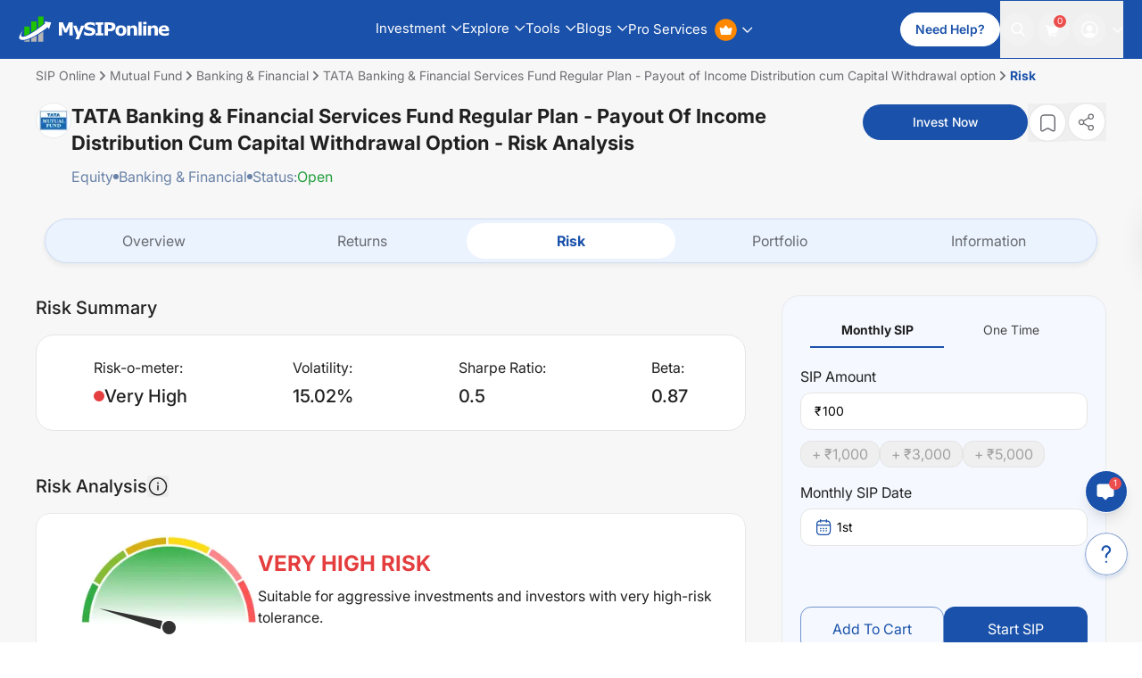

--- FILE ---
content_type: text/html; charset=utf-8
request_url: https://www.mysiponline.com/mutual-fund/tata-banking-and-financial-services-fund-regular-plan-dividend-payout/risk/mso3633
body_size: 38748
content:
<!DOCTYPE html><html lang="en" style="--primary:#1a51aa;--secondary:#1a51aa;--text:#1a51aa"><head><meta charSet="utf-8"/><meta name="viewport" content="width=device-width, initial-scale=1, maximum-scale=1, user-scalable=no"/><link rel="preload" as="image" imageSrcSet="/_next/image?url=https%3A%2F%2Fwww.mysiponline.com%2Fimg%2FAMCsLogo%2FT.png&amp;w=64&amp;q=75 1x, /_next/image?url=https%3A%2F%2Fwww.mysiponline.com%2Fimg%2FAMCsLogo%2FT.png&amp;w=128&amp;q=75 2x"/><link rel="preload" as="image" imageSrcSet="/_next/image?url=%2Fnext_assets%2Fimages%2Fstrips%2Fsuitablity-test-strip.png&amp;w=384&amp;q=75 1x, /_next/image?url=%2Fnext_assets%2Fimages%2Fstrips%2Fsuitablity-test-strip.png&amp;w=640&amp;q=75 2x"/><link rel="stylesheet" href="/_next/static/css/4e2835f6726a4484.css" data-precedence="next"/><link rel="stylesheet" href="/_next/static/css/2008dcd2beb91709.css" data-precedence="next"/><link rel="preload" as="script" fetchPriority="low" href="/_next/static/chunks/webpack-4fd1bdc926d11095.js"/><script src="/_next/static/chunks/4bd1b696-16dcc2bec6e1bff8.js" async=""></script><script src="/_next/static/chunks/1255-56363a5c5deb4b2d.js" async=""></script><script src="/_next/static/chunks/main-app-40fb47ca91594eb5.js" async=""></script><script src="/_next/static/chunks/52271efe-0f5812e76eaa7839.js" async=""></script><script src="/_next/static/chunks/dc112a36-ee92aa0ad18635c3.js" async=""></script><script src="/_next/static/chunks/ee46dcfd-4d58a2121c6c28db.js" async=""></script><script src="/_next/static/chunks/1356-df75eef9f377d765.js" async=""></script><script src="/_next/static/chunks/2619-9932300caa5ff521.js" async=""></script><script src="/_next/static/chunks/3426-45736f174df1a580.js" async=""></script><script src="/_next/static/chunks/5788-e9953bf219c46eab.js" async=""></script><script src="/_next/static/chunks/5149-52467371ed22110d.js" async=""></script><script src="/_next/static/chunks/7853-41237714e301f83a.js" async=""></script><script src="/_next/static/chunks/6606-942228528b5f5cda.js" async=""></script><script src="/_next/static/chunks/7788-d98276b8b4336d2c.js" async=""></script><script src="/_next/static/chunks/2822-6a77795aff6e19d3.js" async=""></script><script src="/_next/static/chunks/639-f0910abaab9aa179.js" async=""></script><script src="/_next/static/chunks/1861-5afc973b2df38fbc.js" async=""></script><script src="/_next/static/chunks/app/mutual-fund/(scheme-detail-pages)/%5B...segments%5D/page-ea0762ed712e854a.js" async=""></script><script src="/_next/static/chunks/app/layout-15c8785bd8ddc3c3.js" async=""></script><title>TATA Banking &amp; Financial Services Fund Regular Plan - Payout of Income Distribution cum Capital Withdrawal option: Riskometer 2024 - MySIPonline</title><meta name="description" content="Check riskometer of TATA Banking &amp; Financial Services Fund Regular Plan - Payout of Income Distribution cum Capital Withdrawal option. Analysis risk with all important ratios like standard deviation, alpha, sharpe ratio computed based on daily returns over the past 3 years at MySIPonline"/><meta name="author" content="https://www.mysiponline.com/"/><link rel="manifest" href="https://www.mysiponline.com/favicons/manifest.json"/><meta name="robots" content="index,follow"/><meta name="msvalidate.01" content="7F762C06323514E4EA99795EF2C3DDEB"/><meta name="SKYPE_TOOLBAR" content="SKYPE_TOOLBAR_PARSER_COMPATIBLE"/><meta name="facebook-domain-verification" content="309y7rvky92av0xs4tdrymmo6xct3z"/><meta name="copyright" content="Copyright 2026 @ mysiponline.com"/><meta name="google-site-verification" content="-pSycSPL-5zghgjKWYG7TKaa1sq0am-qPQl97sjWQOo"/><link rel="canonical" href="https://www.mysiponline.com/mutual-fund/tata-banking-and-financial-services-fund-regular-plan-dividend-payout/risk/mso3633"/><meta name="mobile-web-app-capable" content="yes"/><meta name="apple-mobile-web-app-status-bar-style" content="default"/><meta property="og:title" content="TATA Banking &amp; Financial Services Fund Regular Plan - Payout of Income Distribution cum Capital Withdrawal option: Riskometer 2024 - MySIPonline"/><meta property="og:description" content="Check riskometer of TATA Banking &amp; Financial Services Fund Regular Plan - Payout of Income Distribution cum Capital Withdrawal option. Analysis risk with all important ratios like standard deviation, alpha, sharpe ratio computed based on daily returns over the past 3 years at MySIPonline"/><meta property="og:url" content="https://www.mysiponline.com/mutual-fund/tata-banking-and-financial-services-fund-regular-plan-dividend-payout/risk/mso3633"/><meta property="og:site_name" content="mysiponline.com"/><meta property="og:image" content="https://www.mysiponline.com/images/whatsapp.jpg"/><meta property="og:image:alt" content="TATA Banking &amp; Financial Services Fund Regular Plan - Payout of Income Distribution cum Capital Withdrawal option: Riskometer 2024 - MySIPonline"/><meta property="og:type" content="article"/><meta name="twitter:card" content="summary_large_image"/><meta name="twitter:site" content="@mysiponline"/><meta name="twitter:creator" content="@MySIPonline"/><meta name="twitter:title" content="TATA Banking &amp; Financial Services Fund Regular Plan - Payout of Income Distribution cum Capital Withdrawal option: Riskometer 2024 - MySIPonline"/><meta name="twitter:description" content="Check riskometer of TATA Banking &amp; Financial Services Fund Regular Plan - Payout of Income Distribution cum Capital Withdrawal option. Analysis risk with all important ratios like standard deviation, alpha, sharpe ratio computed based on daily returns over the past 3 years at MySIPonline"/><meta name="twitter:image" content="https://www.mysiponline.com/images/whatsapp.jpg"/><link rel="icon" href="/favicon.ico" type="image/x-icon" sizes="32x32"/><link rel="icon" href="https://www.mysiponline.com/favicons/android-chrome-192x192.png" sizes="192x192" type="image/png"/><link rel="apple-touch-icon" href="images/favicon.png" sizes="180x180" type="image/png"/><script src="/_next/static/chunks/polyfills-42372ed130431b0a.js" noModule=""></script></head><body><div hidden=""><!--$--><!--/$--></div><noscript><iframe src="https://www.googletagmanager.com/ns.html?id=GTM-KMKQP37" height="0" width="0" style="display:none;visibility:hidden"></iframe></noscript><header class="w-full fixed z-[5000] bg-[var(--primary)] transition-[transform,padding,top,max-width,border-radius,border-color] duration-400 ease-in-out mx-auto left-0 right-0 border 2xl:max-w-full rounded-none px-0 top-0 border-[var(--primary)] false" style="touch-action:manipulation;will-change:transform"><nav class="w-full flex items-center justify-between transition-[padding,max-width] duration-350 ease-in-out mx-auto rounded-full max-w-[1440px] px-4 2lg:px-5" style="will-change:transform"><a href="https://www.mysiponline.com/" class="w-[150px] xs:w-[180px] lg:w-[170px] flex items-center gap-2 flex-shrink-0 xl:mr-16 lg:mr-9 mr-4" aria-label="MySIPOnline Logo"><svg width="201" height="34" viewBox="0 0 201 34" fill="none" xmlns="http://www.w3.org/2000/svg" class="transition-all duration-300 w-full fill-white"><path fill-rule="evenodd" clip-rule="evenodd" d="M6.07956 18.3159C6.07956 18.3159 1.35197 24.3865 3.82833 26.4102C3.82833 26.4102 4.72882 26.86 6.75494 26.635C13.2835 25.7357 29.4926 13.819 35.1208 8.87249L34.2202 6.39923L43 7.74827L40.0735 16.5172L38.2724 14.0439C38.2724 14.0439 21.6131 27.5344 8.33081 30.6821C8.33081 30.6821 -7.42789 33.83 5.85445 18.3159H6.07956Z" fill="white"></path><path fill-rule="evenodd" clip-rule="evenodd" d="M7.44128 13.0486H14.3489V22.4449C12.3434 23.7872 9.89235 24.6821 7.44128 25.5769V13.0486Z" fill="#1EC400"></path><path fill-rule="evenodd" clip-rule="evenodd" d="M16.663 6.39923H23.5705V16.5101L16.663 21.2286V6.39923Z" fill="#1EC400"></path><path fill-rule="evenodd" clip-rule="evenodd" d="M25.8595 0.00201416H32.7671V9.68349L25.8595 15.0871V0.00201416Z" fill="#1EC400"></path><path fill-rule="evenodd" clip-rule="evenodd" d="M32.5149 33.2491H25.6073V24.2151L32.5149 19.6981V33.2491Z" fill="#B5B5B5"></path><path fill-rule="evenodd" clip-rule="evenodd" d="M23.5705 33.2311H16.663V28.9283L23.5705 25.3051V33.2311Z" fill="#B5B5B5"></path><path fill-rule="evenodd" clip-rule="evenodd" d="M14.3489 33.244H7.44128V31.9145C9.00106 31.9145 12.3434 30.8066 14.3489 29.9202V33.244Z" fill="#B5B5B5"></path><path d="M71.5195 25.1255H67.043V13.442L63.8086 21.024H60.7031L57.4688 13.442V25.1255H53.2266V7.67633H58.4531L62.3789 16.4302L66.293 7.67633H71.5195V25.1255ZM79.6914 20.4732L82.6914 11.9654H87.0273L79.7148 29.9537H75.1445L77.2305 25.0318L72.1094 11.9654H76.5391L79.6914 20.4732ZM101.586 19.6412C101.586 21.3599 100.855 22.7584 99.3945 23.8365C97.9414 24.9068 95.9648 25.442 93.4648 25.442C92.0195 25.442 90.7578 25.317 89.6797 25.067C88.6094 24.8091 87.6055 24.4849 86.668 24.0943V19.9107H87.1602C88.0898 20.6529 89.1289 21.2232 90.2773 21.6216C91.4336 22.0201 92.543 22.2193 93.6055 22.2193C93.8789 22.2193 94.2383 22.1959 94.6836 22.149C95.1289 22.1021 95.4922 22.024 95.7734 21.9146C96.1172 21.774 96.3984 21.5982 96.6172 21.3873C96.8438 21.1763 96.957 20.8638 96.957 20.4498C96.957 20.067 96.793 19.7388 96.4648 19.4654C96.1445 19.1841 95.6719 18.9693 95.0469 18.8209C94.3906 18.6646 93.6953 18.5201 92.9609 18.3873C92.2344 18.2466 91.5508 18.0709 90.9102 17.8599C89.4414 17.3834 88.3828 16.7388 87.7344 15.9263C87.0938 15.106 86.7734 14.0904 86.7734 12.8795C86.7734 11.2545 87.5 9.93024 88.9531 8.9068C90.4141 7.87555 92.2891 7.35992 94.5781 7.35992C95.7266 7.35992 96.8594 7.47321 97.9766 7.69977C99.1016 7.91852 100.074 8.19586 100.895 8.5318V12.5513H100.414C99.7109 11.9888 98.8477 11.5201 97.8242 11.1451C96.8086 10.7623 95.7695 10.5709 94.707 10.5709C94.332 10.5709 93.957 10.5982 93.582 10.6529C93.2148 10.6998 92.8594 10.7935 92.5156 10.9341C92.2109 11.0513 91.9492 11.231 91.7305 11.4732C91.5117 11.7076 91.4023 11.9771 91.4023 12.2818C91.4023 12.7427 91.5781 13.0982 91.9297 13.3482C92.2812 13.5904 92.9453 13.813 93.9219 14.0162C94.5625 14.149 95.1758 14.2779 95.7617 14.4029C96.3555 14.5279 96.9922 14.6998 97.6719 14.9185C99.0078 15.356 99.9922 15.9537 100.625 16.7115C101.266 17.4615 101.586 18.438 101.586 19.6412ZM112.113 25.1255H101.895V22.0318H104.754V10.7701H101.895V7.67633H112.113V10.7701H109.254V22.0318H112.113V25.1255ZM128.184 13.1841C128.184 13.9654 128.047 14.731 127.773 15.481C127.5 16.2232 127.109 16.8482 126.602 17.356C125.906 18.0435 125.129 18.563 124.27 18.9146C123.418 19.2662 122.355 19.442 121.082 19.442H118.281V25.1255H113.781V7.67633H121.188C122.297 7.67633 123.23 7.77399 123.988 7.9693C124.754 8.1568 125.43 8.44196 126.016 8.82477C126.719 9.28571 127.254 9.87555 127.621 10.5943C127.996 11.313 128.184 12.1763 128.184 13.1841ZM123.531 13.2896C123.531 12.7974 123.398 12.3755 123.133 12.024C122.867 11.6646 122.559 11.4146 122.207 11.274C121.738 11.0865 121.281 10.9849 120.836 10.9693C120.391 10.9459 119.797 10.9341 119.055 10.9341H118.281V16.1607H119.57C120.336 16.1607 120.965 16.1138 121.457 16.0201C121.957 15.9263 122.375 15.7388 122.711 15.4576C123 15.2076 123.207 14.9107 123.332 14.567C123.465 14.2154 123.531 13.7896 123.531 13.2896ZM142.602 18.5513C142.602 20.7154 141.969 22.4224 140.703 23.6724C139.445 24.9146 137.676 25.5357 135.395 25.5357C133.113 25.5357 131.34 24.9146 130.074 23.6724C128.816 22.4224 128.188 20.7154 128.188 18.5513C128.188 16.3716 128.82 14.6607 130.086 13.4185C131.359 12.1763 133.129 11.5552 135.395 11.5552C137.691 11.5552 139.465 12.1802 140.715 13.4302C141.973 14.6802 142.602 16.3873 142.602 18.5513ZM137.41 21.7505C137.684 21.4146 137.887 21.0123 138.02 20.5435C138.16 20.067 138.23 19.4107 138.23 18.5748C138.23 17.8013 138.16 17.1529 138.02 16.6295C137.879 16.106 137.684 15.688 137.434 15.3755C137.184 15.0552 136.883 14.8287 136.531 14.6959C136.18 14.563 135.801 14.4966 135.395 14.4966C134.988 14.4966 134.625 14.5513 134.305 14.6607C133.992 14.7701 133.691 14.9888 133.402 15.317C133.145 15.6216 132.938 16.0396 132.781 16.5709C132.633 17.1021 132.559 17.7701 132.559 18.5748C132.559 19.2935 132.625 19.9185 132.758 20.4498C132.891 20.9732 133.086 21.3951 133.344 21.7154C133.594 22.0201 133.891 22.2427 134.234 22.3834C134.586 22.524 134.984 22.5943 135.43 22.5943C135.812 22.5943 136.176 22.5318 136.52 22.4068C136.871 22.274 137.168 22.0552 137.41 21.7505ZM156.844 25.1255H152.602V18.5982C152.602 18.067 152.574 17.5396 152.52 17.0162C152.465 16.4849 152.371 16.0943 152.238 15.8443C152.082 15.5552 151.852 15.3443 151.547 15.2115C151.25 15.0787 150.832 15.0123 150.293 15.0123C149.91 15.0123 149.52 15.0748 149.121 15.1998C148.73 15.3248 148.305 15.524 147.844 15.7974V25.1255H143.625V11.9654H147.844V13.4185C148.594 12.8326 149.312 12.3834 150 12.0709C150.695 11.7584 151.465 11.6021 152.309 11.6021C153.73 11.6021 154.84 12.0162 155.637 12.8443C156.441 13.6724 156.844 14.9107 156.844 16.5591V25.1255ZM162.953 25.1255H158.734V6.89117H162.953V25.1255ZM169.156 25.1255H164.938V11.9654H169.156V25.1255ZM169.273 10.0904H164.82V6.89117H169.273V10.0904ZM184.359 25.1255H180.117V18.5982C180.117 18.067 180.09 17.5396 180.035 17.0162C179.98 16.4849 179.887 16.0943 179.754 15.8443C179.598 15.5552 179.367 15.3443 179.062 15.2115C178.766 15.0787 178.348 15.0123 177.809 15.0123C177.426 15.0123 177.035 15.0748 176.637 15.1998C176.246 15.3248 175.82 15.524 175.359 15.7974V25.1255H171.141V11.9654H175.359V13.4185C176.109 12.8326 176.828 12.3834 177.516 12.0709C178.211 11.7584 178.98 11.6021 179.824 11.6021C181.246 11.6021 182.355 12.0162 183.152 12.8443C183.957 13.6724 184.359 14.9107 184.359 16.5591V25.1255ZM199.211 19.3248H189.555C189.617 20.356 190.008 21.1451 190.727 21.692C191.453 22.2388 192.52 22.5123 193.926 22.5123C194.816 22.5123 195.68 22.3521 196.516 22.0318C197.352 21.7115 198.012 21.3677 198.496 21.0005H198.965V24.3873C198.012 24.7701 197.113 25.0474 196.27 25.2193C195.426 25.3912 194.492 25.4771 193.469 25.4771C190.828 25.4771 188.805 24.8834 187.398 23.6959C185.992 22.5084 185.289 20.817 185.289 18.6216C185.289 16.4498 185.953 14.731 187.281 13.4654C188.617 12.192 190.445 11.5552 192.766 11.5552C194.906 11.5552 196.516 12.0982 197.594 13.1841C198.672 14.2623 199.211 15.817 199.211 17.8482V19.3248ZM195.016 16.8521C194.992 15.9693 194.773 15.3052 194.359 14.8599C193.945 14.4146 193.301 14.192 192.426 14.192C191.613 14.192 190.945 14.4029 190.422 14.8248C189.898 15.2466 189.605 15.9224 189.543 16.8521H195.016Z" fill="white"></path></svg></a><nav class="hidden 2md:flex gap-2.5 2lg:gap-6"><div class="relative group"><div class="relative font-normal text-[15px] transition py-4.5 flex items-center cursor-pointer text-white group-hover:text-[#b9f559]">Investment<svg width="12" height="7" viewBox="0 0 12 7" fill="none" xmlns="http://www.w3.org/2000/svg" class="transition-all duration-300 ease-in-out ml-1.5 fill-white group-hover:fill-[#B9F559] group-hover:rotate-180"><path fill-rule="evenodd" clip-rule="evenodd" d="M5.69145 5.06256L10.4344 0.319572L11.3829 1.26803L6.16568 6.48525C6.03989 6.611 5.86931 6.68164 5.69145 6.68164C5.51358 6.68164 5.343 6.611 5.21721 6.48525L0 1.26803L0.948462 0.319572L5.69145 5.06256Z" fill="currentColor"></path></svg></div><div class="flex items-start absolute -left-10 top-full mt-2 bg-white rounded-lg shadow-[0px_0px_15px_0px_#0000001a] opacity-0 invisible pointer-events-none group-hover:opacity-100 group-hover:visible group-hover:top-[90%] group-hover:pointer-events-auto transition-all duration-300 ease-in-out min-w-max"><span class="inline-block absolute top-0 left-36 md:left-12 w-0 h-0 border-l-[16px] border-r-[16px] border-b-[16px] border-transparent border-b-white -translate-y-1/2"></span><div class="custom-wrapper flex items-stretch"><div class="inline-block"><ul class="pt-2"><li class="min-w-[342px] last-of-type:rounded-b-lg py-3 px-5 border-b border-[#D6D6D6] last:border-b-0 hover:bg-[#eaf3ff] transition-all duration-250 ease-in-out"><a href="https://www.mysiponline.com/start-sip.php" class="flex font-medium items-start gap-2 w-full text-gray-700" aria-label="Sub Items"><img alt="icon" loading="lazy" width="25" height="25" decoding="async" data-nimg="1" class="flex-shrink-0" style="color:transparent" src="https://www.mysiponline.com/images/menu_icon/start_sip.svg"/><p class="text-[15px] font-medium leading-[19px] text-[#101010]">Start SIP<br/><span class="text-[13px] font-normal block text-[#444444]">Invest Monthly</span></p></a></li><li class="min-w-[342px] last-of-type:rounded-b-lg py-3 px-5 border-b border-[#D6D6D6] last:border-b-0 hover:bg-[#eaf3ff] transition-all duration-250 ease-in-out"><a href="https://www.mysiponline.com/freedom-sip.php" class="flex font-medium items-start gap-2 w-full text-gray-700" aria-label="Sub Items"><img alt="icon" loading="lazy" width="25" height="25" decoding="async" data-nimg="1" class="flex-shrink-0" style="color:transparent" src="https://www.mysiponline.com/images/menu_icon/freedom_sip.svg"/><p class="text-[15px] font-medium leading-[19px] text-[#101010]">Freedom SIP<br/><span class="text-[13px] font-normal block text-[#444444]">Plan Your Future with Freedom SIP</span></p></a></li><li class="min-w-[342px] last-of-type:rounded-b-lg py-3 px-5 border-b border-[#D6D6D6] last:border-b-0 hover:bg-[#eaf3ff] transition-all duration-250 ease-in-out"><a href="https://www.mysiponline.com/start-sip.php?investment=lumpsum" class="flex font-medium items-start gap-2 w-full text-gray-700" aria-label="Sub Items"><img alt="icon" loading="lazy" width="25" height="25" decoding="async" data-nimg="1" class="flex-shrink-0" style="color:transparent" src="https://www.mysiponline.com/images/menu_icon/lumpsum.svg"/><p class="text-[15px] font-medium leading-[19px] text-[#101010]">Start Lumpsum<br/><span class="text-[13px] font-normal block text-[#444444]">Invest One Time</span></p></a></li><li class="min-w-[342px] last-of-type:rounded-b-lg py-3 px-5 border-b border-[#D6D6D6] last:border-b-0 hover:bg-[#eaf3ff] transition-all duration-250 ease-in-out"><a href="https://www.mysiponline.com/index-fund" class="flex font-medium items-start gap-2 w-full text-gray-700" aria-label="Sub Items"><img alt="icon" loading="lazy" width="25" height="25" decoding="async" data-nimg="1" class="flex-shrink-0" style="color:transparent" src="https://www.mysiponline.com/images/menu_icon/index.svg"/><p class="text-[15px] font-medium leading-[19px] text-[#101010]">Index Fund<br/><span class="text-[13px] font-normal block text-[#444444]">Readymade Index Portfolios</span></p></a></li><li class="min-w-[342px] last-of-type:rounded-b-lg py-3 px-5 border-b border-[#D6D6D6] last:border-b-0 hover:bg-[#eaf3ff] transition-all duration-250 ease-in-out"><a href="https://www.mysiponline.com/mutual-funds/international-fund" class="flex font-medium items-start gap-2 w-full text-gray-700" aria-label="Sub Items"><img alt="icon" loading="lazy" width="25" height="25" decoding="async" data-nimg="1" class="flex-shrink-0" style="color:transparent" src="https://www.mysiponline.com/images/menu_icon/international-fund.svg"/><p class="text-[15px] font-medium leading-[19px] text-[#101010]">International Fund<br/><span class="text-[13px] font-normal block text-[#444444]">Buy Foreign Companies</span></p></a></li><li class="min-w-[342px] last-of-type:rounded-b-lg py-3 px-5 border-b border-[#D6D6D6] last:border-b-0 hover:bg-[#eaf3ff] transition-all duration-250 ease-in-out"><a href="https://www.mysiponline.com/mutual-funds/new-fund-offers" class="flex font-medium items-start gap-2 w-full text-gray-700" aria-label="Sub Items"><img alt="icon" loading="lazy" width="25" height="25" decoding="async" data-nimg="1" class="flex-shrink-0" style="color:transparent" src="https://www.mysiponline.com/images/menu_icon/new-fund.svg"/><p class="text-[15px] font-medium leading-[19px] text-[#101010]">New Fund Offer<br/><span class="text-[13px] font-normal block text-[#444444]">Invest in Newly Launched Funds</span></p></a></li><li class="min-w-[342px] last-of-type:rounded-b-lg py-3 px-5 border-b border-[#D6D6D6] last:border-b-0 hover:bg-[#eaf3ff] transition-all duration-250 ease-in-out"><a href="https://www.mysiponline.com/buy-digital-gold" class="flex font-medium items-start gap-2 w-full text-gray-700" aria-label="Sub Items"><img alt="icon" loading="lazy" width="25" height="25" decoding="async" data-nimg="1" class="flex-shrink-0" style="color:transparent" src="https://www.mysiponline.com/images/menu_icon/gold.svg"/><p class="text-[15px] font-medium leading-[19px] text-[#101010]">Gold Fund<br/><span class="text-[13px] font-normal block text-[#444444]">Buy 24k Digital Gold</span></p></a></li></ul></div><div class="inline-block max-w-[356px] w-full bg-[linear-gradient(177.86deg,_#ffffff_1.8%,_#d4e3fe_209.63%)] rounded-r-lg overflow-hidden"><p class="text-2xl text-center font-medium text-[#101010] capitalize mt-8 mb-4">financial freedom in your pocket mobile app</p><img alt="app-banner" loading="lazy" width="326" height="200" decoding="async" data-nimg="1" class="w-{326px}" style="color:transparent" srcSet="/_next/image?url=https%3A%2F%2Fwww.mysiponline.com%2Fimages%2Fmobile-images.webp&amp;w=384&amp;q=75 1x, /_next/image?url=https%3A%2F%2Fwww.mysiponline.com%2Fimages%2Fmobile-images.webp&amp;w=750&amp;q=75 2x" src="/_next/image?url=https%3A%2F%2Fwww.mysiponline.com%2Fimages%2Fmobile-images.webp&amp;w=750&amp;q=75"/><div class="flex gap-4 items-center justify-center mt-6"><a href="https://play.google.com/store/apps/details?id=com.mysiponline&amp;hl=en" class="w-[100px] h-[30px]" aria-label="Android Link" target="_blank" rel="nofollow noopener noreferrer"><img alt="Google Play" loading="lazy" width="140" height="42" decoding="async" data-nimg="1" class="w-auto h-auto" style="color:transparent" src="https://www.mysiponline.com/images/play-store-new.svg"/></a><a href="https://apps.apple.com/us/app/mysiponline-mutual-fund-app/id1246082058" class="w-[100px] h-[30px]" aria-label="iOS Link" target="_blank" rel="nofollow noopener noreferrer"><img alt="App Store" loading="lazy" width="140" height="42" decoding="async" data-nimg="1" class="w-auto h-auto" style="color:transparent" src="https://www.mysiponline.com/images/app-store-new.svg"/></a></div></div></div></div></div><div class="relative group"><div class="relative font-normal text-[15px] transition py-4.5 flex items-center cursor-pointer text-white group-hover:text-[#b9f559]">Explore<svg width="12" height="7" viewBox="0 0 12 7" fill="none" xmlns="http://www.w3.org/2000/svg" class="transition-all duration-300 ease-in-out ml-1.5 fill-white group-hover:fill-[#B9F559] group-hover:rotate-180"><path fill-rule="evenodd" clip-rule="evenodd" d="M5.69145 5.06256L10.4344 0.319572L11.3829 1.26803L6.16568 6.48525C6.03989 6.611 5.86931 6.68164 5.69145 6.68164C5.51358 6.68164 5.343 6.611 5.21721 6.48525L0 1.26803L0.948462 0.319572L5.69145 5.06256Z" fill="currentColor"></path></svg></div><div class="flex items-start absolute -left-10 top-full mt-2 bg-white rounded-lg shadow-[0px_0px_15px_0px_#0000001a] opacity-0 invisible pointer-events-none group-hover:opacity-100 group-hover:visible group-hover:top-[90%] group-hover:pointer-events-auto transition-all duration-300 ease-in-out min-w-max"><span class="inline-block absolute top-0 left-36 md:left-12 w-0 h-0 border-l-[16px] border-r-[16px] border-b-[16px] border-transparent border-b-white -translate-y-1/2"></span><div class="inline-block"><ul class="pt-2"><li class="min-w-[342px] last-of-type:rounded-b-lg py-3 px-5 border-b border-[#D6D6D6] last:border-b-0 hover:bg-[#eaf3ff] transition-all duration-250 ease-in-out"><a href="https://www.mysiponline.com/mutual-funds.php" class="flex font-medium items-start gap-2 w-full text-gray-700"><img alt="icon" loading="lazy" width="25" height="25" decoding="async" data-nimg="1" class="flex-shrink-0" style="color:transparent" src="https://www.mysiponline.com/images/menu_icon/all_mutual.svg"/><p class="text-[15px] font-medium leading-[19px] text-[#101010]">All Mutual Funds<br/><span class="text-[13px] font-normal block text-[#444444]">Explore and Filter Funds</span></p></a></li><li class="min-w-[342px] last-of-type:rounded-b-lg py-3 px-5 border-b border-[#D6D6D6] last:border-b-0 hover:bg-[#eaf3ff] transition-all duration-250 ease-in-out"><a href="https://www.mysiponline.com/swp-mutual-fund.php" class="flex font-medium items-start gap-2 w-full text-gray-700"><img alt="icon" loading="lazy" width="25" height="25" decoding="async" data-nimg="1" class="flex-shrink-0" style="color:transparent" src="https://www.mysiponline.com/images/menu_icon/calc-swp.svg"/><p class="text-[15px] font-medium leading-[19px] text-[#101010]">SWP Mutual Fund<br/><span class="text-[13px] font-normal block text-[#444444]">Plan Your Wealth with Our SWP Feature</span></p></a></li><li class="min-w-[342px] last-of-type:rounded-b-lg py-3 px-5 border-b border-[#D6D6D6] last:border-b-0 hover:bg-[#eaf3ff] transition-all duration-250 ease-in-out"><a href="https://www.mysiponline.com/mutual-funds/equity" class="flex font-medium items-start gap-2 w-full text-gray-700"><img alt="icon" loading="lazy" width="25" height="25" decoding="async" data-nimg="1" class="flex-shrink-0" style="color:transparent" src="https://www.mysiponline.com/images/menu_icon/equity.svg"/><p class="text-[15px] font-medium leading-[19px] text-[#101010]">Equity<br/><span class="text-[13px] font-normal block text-[#444444]">Explore and Filter Funds</span></p></a></li><li class="min-w-[342px] last-of-type:rounded-b-lg py-3 px-5 border-b border-[#D6D6D6] last:border-b-0 hover:bg-[#eaf3ff] transition-all duration-250 ease-in-out"><a href="https://www.mysiponline.com/mutual-funds/debt" class="flex font-medium items-start gap-2 w-full text-gray-700"><img alt="icon" loading="lazy" width="25" height="25" decoding="async" data-nimg="1" class="flex-shrink-0" style="color:transparent" src="https://www.mysiponline.com/images/menu_icon/debt.svg"/><p class="text-[15px] font-medium leading-[19px] text-[#101010]">Debt<br/><span class="text-[13px] font-normal block text-[#444444]">Explore and Filter Funds</span></p></a></li><li class="min-w-[342px] last-of-type:rounded-b-lg py-3 px-5 border-b border-[#D6D6D6] last:border-b-0 hover:bg-[#eaf3ff] transition-all duration-250 ease-in-out"><a href="https://www.mysiponline.com/mutual-funds/hybrid" class="flex font-medium items-start gap-2 w-full text-gray-700"><img alt="icon" loading="lazy" width="25" height="25" decoding="async" data-nimg="1" class="flex-shrink-0" style="color:transparent" src="https://www.mysiponline.com/images/menu_icon/hybrid.svg"/><p class="text-[15px] font-medium leading-[19px] text-[#101010]">Hybrid<br/><span class="text-[13px] font-normal block text-[#444444]">Explore and Filter Funds</span></p></a></li><li class="min-w-[342px] last-of-type:rounded-b-lg py-3 px-5 border-b border-[#D6D6D6] last:border-b-0 hover:bg-[#eaf3ff] transition-all duration-250 ease-in-out"><a href="https://www.mysiponline.com/our-partners.php" class="flex font-medium items-start gap-2 w-full text-gray-700"><img alt="icon" loading="lazy" width="25" height="25" decoding="async" data-nimg="1" class="flex-shrink-0" style="color:transparent" src="https://www.mysiponline.com/images/menu_icon/partners.svg"/><p class="text-[15px] font-medium leading-[19px] text-[#101010]">Our Partners<br/><span class="text-[13px] font-normal block text-[#444444]">List of Mutual Fund Houses</span></p></a></li></ul></div></div></div><div class="relative group"><div class="relative font-normal text-[15px] transition py-4.5 flex items-center cursor-pointer text-white group-hover:text-[#b9f559]">Tools<svg width="12" height="7" viewBox="0 0 12 7" fill="none" xmlns="http://www.w3.org/2000/svg" class="transition-all duration-300 ease-in-out ml-1.5 fill-white group-hover:fill-[#B9F559] group-hover:rotate-180"><path fill-rule="evenodd" clip-rule="evenodd" d="M5.69145 5.06256L10.4344 0.319572L11.3829 1.26803L6.16568 6.48525C6.03989 6.611 5.86931 6.68164 5.69145 6.68164C5.51358 6.68164 5.343 6.611 5.21721 6.48525L0 1.26803L0.948462 0.319572L5.69145 5.06256Z" fill="currentColor"></path></svg></div><div class="flex items-start absolute -left-10 top-full mt-2 bg-white rounded-lg shadow-[0px_0px_15px_0px_#0000001a] opacity-0 invisible pointer-events-none group-hover:opacity-100 group-hover:visible group-hover:top-[90%] group-hover:pointer-events-auto transition-all duration-300 ease-in-out min-w-max"><span class="inline-block absolute top-0 left-36 md:left-12 w-0 h-0 border-l-[16px] border-r-[16px] border-b-[16px] border-transparent border-b-white -translate-y-1/2"></span><div class="inline-block"><ul class="pt-2"><li class="min-w-[342px] last-of-type:rounded-b-lg py-3 px-5 border-b border-[#D6D6D6] last:border-b-0 hover:bg-[#eaf3ff] transition-all duration-250 ease-in-out"><a href="https://www.mysiponline.com/sip-calculator.php" class="flex font-medium items-start gap-2 w-full text-gray-700"><img alt="icon" loading="lazy" width="25" height="25" decoding="async" data-nimg="1" class="flex-shrink-0" style="color:transparent" src="https://www.mysiponline.com/images/menu_icon/calc-sip.svg"/><p class="text-[15px] font-medium leading-[19px] text-[#101010]">SIP Calculator<br/><span class="text-[13px] font-normal block text-[#444444]">Calculate Future value of SIP Investment</span></p></a></li><li class="min-w-[342px] last-of-type:rounded-b-lg py-3 px-5 border-b border-[#D6D6D6] last:border-b-0 hover:bg-[#eaf3ff] transition-all duration-250 ease-in-out"><a href="https://www.mysiponline.com/swp-calculator.php" class="flex font-medium items-start gap-2 w-full text-gray-700"><img alt="icon" loading="lazy" width="25" height="25" decoding="async" data-nimg="1" class="flex-shrink-0" style="color:transparent" src="https://www.mysiponline.com/images/menu_icon/calc-swp.svg"/><p class="text-[15px] font-medium leading-[19px] text-[#101010]">SWP Calculator<br/><span class="text-[13px] font-normal block text-[#444444]">Plan Your Wealth with Our SWP Calculator</span></p></a></li><li class="min-w-[342px] last-of-type:rounded-b-lg py-3 px-5 border-b border-[#D6D6D6] last:border-b-0 hover:bg-[#eaf3ff] transition-all duration-250 ease-in-out"><a href="https://www.mysiponline.com/step-up-sip-calculator.php" class="flex font-medium items-start gap-2 w-full text-gray-700"><img alt="icon" loading="lazy" width="25" height="25" decoding="async" data-nimg="1" class="flex-shrink-0" style="color:transparent" src="https://www.mysiponline.com/images/menu_icon/calc-sip-topup.svg"/><p class="text-[15px] font-medium leading-[19px] text-[#101010]">Step-Up SIP Calculator<br/><span class="text-[13px] font-normal block text-[#444444]">Step Up Your SIP Strategy with Our Calculator</span></p></a></li><li class="min-w-[342px] last-of-type:rounded-b-lg py-3 px-5 border-b border-[#D6D6D6] last:border-b-0 hover:bg-[#eaf3ff] transition-all duration-250 ease-in-out"><a href="https://www.mysiponline.com/stp-calculator.php" class="flex font-medium items-start gap-2 w-full text-gray-700"><img alt="icon" loading="lazy" width="25" height="25" decoding="async" data-nimg="1" class="flex-shrink-0" style="color:transparent" src="https://www.mysiponline.com/images/menu_icon/calc-stp.svg"/><p class="text-[15px] font-medium leading-[19px] text-[#101010]">STP Calculator<br/><span class="text-[13px] font-normal block text-[#444444]">Calculate Your STP Returns Easily</span></p></a></li><li class="min-w-[342px] last-of-type:rounded-b-lg py-3 px-5 border-b border-[#D6D6D6] last:border-b-0 hover:bg-[#eaf3ff] transition-all duration-250 ease-in-out"><a href="https://www.mysiponline.com/mutual-fund/portfolio-overlap" class="flex font-medium items-start gap-2 w-full text-gray-700"><img alt="icon" loading="lazy" width="25" height="25" decoding="async" data-nimg="1" class="flex-shrink-0" style="color:transparent" src="https://www.mysiponline.com/images/menu_icon/portfolio-overlap.svg"/><p class="text-[15px] font-medium leading-[19px] text-[#101010]">MF Portfolio Overlap<br/><span class="text-[13px] font-normal block text-[#444444]">Check Common Stocks Before You Invest</span></p></a></li><li class="min-w-[342px] last-of-type:rounded-b-lg py-3 px-5 border-b border-[#D6D6D6] last:border-b-0 hover:bg-[#eaf3ff] transition-all duration-250 ease-in-out"><a href="https://www.mysiponline.com/compare-funds.php" class="flex font-medium items-start gap-2 w-full text-gray-700"><img alt="icon" loading="lazy" width="25" height="25" decoding="async" data-nimg="1" class="flex-shrink-0" style="color:transparent" src="https://www.mysiponline.com/images/menu_icon/comparison.svg"/><p class="text-[15px] font-medium leading-[19px] text-[#101010]">Compare Funds<br/><span class="text-[13px] font-normal block text-[#444444]">Detailed comparison of funds in</span></p></a></li><li class="min-w-[342px] last-of-type:rounded-b-lg py-3 px-5 border-b border-[#D6D6D6] last:border-b-0 hover:bg-[#eaf3ff] transition-all duration-250 ease-in-out"><a href="https://www.mysiponline.com/mutual-funds/mf-screener" class="flex font-medium items-start gap-2 w-full text-gray-700"><img alt="icon" loading="lazy" width="25" height="25" decoding="async" data-nimg="1" class="flex-shrink-0" style="color:transparent" src="https://www.mysiponline.com/images/menu_icon/mf-screener.svg"/><p class="text-[15px] font-medium leading-[19px] text-[#101010]">MF Screener<br/><span class="text-[13px] font-normal block text-[#444444]">Pinpoint the right funds</span></p></a></li><li class="min-w-[342px] last-of-type:rounded-b-lg py-3 px-5 border-b border-[#D6D6D6] last:border-b-0 hover:bg-[#eaf3ff] transition-all duration-250 ease-in-out"><a href="https://www.mysiponline.com/tools-and-calculators" class="flex font-medium items-start gap-2 w-full text-gray-700"><img alt="icon" loading="lazy" width="25" height="25" decoding="async" data-nimg="1" class="flex-shrink-0" style="color:transparent" src="https://www.mysiponline.com/images/menu_icon/calc-stp.svg"/><p class="text-[15px] font-medium leading-[19px] text-[#101010]">All Calculator<br/><span class="text-[13px] font-normal block text-[#444444]">All Financial Calculators at your Fingertips</span></p></a></li></ul></div></div></div><div class="relative group"><div class="relative font-normal text-[15px] transition py-4.5 flex items-center cursor-pointer text-white group-hover:text-[#b9f559]">Blogs<svg width="12" height="7" viewBox="0 0 12 7" fill="none" xmlns="http://www.w3.org/2000/svg" class="transition-all duration-300 ease-in-out ml-1.5 fill-white group-hover:fill-[#B9F559] group-hover:rotate-180"><path fill-rule="evenodd" clip-rule="evenodd" d="M5.69145 5.06256L10.4344 0.319572L11.3829 1.26803L6.16568 6.48525C6.03989 6.611 5.86931 6.68164 5.69145 6.68164C5.51358 6.68164 5.343 6.611 5.21721 6.48525L0 1.26803L0.948462 0.319572L5.69145 5.06256Z" fill="currentColor"></path></svg></div><div class="flex items-start absolute -left-10 top-full mt-2 bg-white rounded-lg shadow-[0px_0px_15px_0px_#0000001a] opacity-0 invisible pointer-events-none group-hover:opacity-100 group-hover:visible group-hover:top-[90%] group-hover:pointer-events-auto transition-all duration-300 ease-in-out min-w-max"><span class="inline-block absolute top-0 left-36 md:left-12 w-0 h-0 border-l-[16px] border-r-[16px] border-b-[16px] border-transparent border-b-white -translate-y-1/2"></span><div class="inline-block"><ul class="pt-2"><li class="min-w-[342px] last-of-type:rounded-b-lg py-3 px-5 border-b border-[#D6D6D6] last:border-b-0 hover:bg-[#eaf3ff] transition-all duration-250 ease-in-out"><a href="https://blog.mysiponline.com/category/mf-research-reports" class="flex font-medium items-start gap-2 w-full text-gray-700"><img alt="icon" loading="lazy" width="25" height="25" decoding="async" data-nimg="1" class="flex-shrink-0" style="color:transparent" src="https://www.mysiponline.com/images/menu_icon/mf-research-blogs.svg"/><p class="text-[15px] font-medium leading-[19px] text-[#101010]">Mutual Fund Research Reports<br/><span class="text-[13px] font-normal block text-[#444444]">Detail Analysis of Mutual Fund</span></p></a></li><li class="min-w-[342px] last-of-type:rounded-b-lg py-3 px-5 border-b border-[#D6D6D6] last:border-b-0 hover:bg-[#eaf3ff] transition-all duration-250 ease-in-out"><a href="https://blog.mysiponline.com/category/mf-expert-views" class="flex font-medium items-start gap-2 w-full text-gray-700"><img alt="icon" loading="lazy" width="25" height="25" decoding="async" data-nimg="1" class="flex-shrink-0" style="color:transparent" src="https://www.mysiponline.com/images/menu_icon/mf-expert-views.svg"/><p class="text-[15px] font-medium leading-[19px] text-[#101010]">MF Expert Views<br/><span class="text-[13px] font-normal block text-[#444444]">Views by Expert on News</span></p></a></li><li class="min-w-[342px] last-of-type:rounded-b-lg py-3 px-5 border-b border-[#D6D6D6] last:border-b-0 hover:bg-[#eaf3ff] transition-all duration-250 ease-in-out"><a href="https://blog.mysiponline.com/category/mf-news" class="flex font-medium items-start gap-2 w-full text-gray-700"><img alt="icon" loading="lazy" width="25" height="25" decoding="async" data-nimg="1" class="flex-shrink-0" style="color:transparent" src="https://www.mysiponline.com/images/menu_icon/mf-news.svg"/><p class="text-[15px] font-medium leading-[19px] text-[#101010]">Mutual Fund News<br/><span class="text-[13px] font-normal block text-[#444444]">Find Latest News &amp; Updates</span></p></a></li><li class="min-w-[342px] last-of-type:rounded-b-lg py-3 px-5 border-b border-[#D6D6D6] last:border-b-0 hover:bg-[#eaf3ff] transition-all duration-250 ease-in-out"><a href="https://blog.mysiponline.com/category/mf-learning" class="flex font-medium items-start gap-2 w-full text-gray-700"><img alt="icon" loading="lazy" width="25" height="25" decoding="async" data-nimg="1" class="flex-shrink-0" style="color:transparent" src="https://www.mysiponline.com/images/menu_icon/mf-learning.svg"/><p class="text-[15px] font-medium leading-[19px] text-[#101010]">Mutual Fund Learning<br/><span class="text-[13px] font-normal block text-[#444444]">Learn Concept of Mutual Funds</span></p></a></li><li class="min-w-[342px] last-of-type:rounded-b-lg py-3 px-5 border-b border-[#D6D6D6] last:border-b-0 hover:bg-[#eaf3ff] transition-all duration-250 ease-in-out"><a href="https://blog.mysiponline.com/newsletters" class="flex font-medium items-start gap-2 w-full text-gray-700"><img alt="icon" loading="lazy" width="25" height="25" decoding="async" data-nimg="1" class="flex-shrink-0" style="color:transparent" src="https://www.mysiponline.com/images/menu_icon/newsletter.svg"/><p class="text-[15px] font-medium leading-[19px] text-[#101010]">Newsletter<br/><span class="text-[13px] font-normal block text-[#444444]">Read market updates month wise</span></p></a></li><li class="min-w-[342px] last-of-type:rounded-b-lg py-3 px-5 border-b border-[#D6D6D6] last:border-b-0 hover:bg-[#eaf3ff] transition-all duration-250 ease-in-out"><a href="https://www.mysiponline.com/web-stories" class="flex font-medium items-start gap-2 w-full text-gray-700"><img alt="icon" loading="lazy" width="25" height="25" decoding="async" data-nimg="1" class="flex-shrink-0" style="color:transparent" src="https://www.mysiponline.com/images/menu_icon/web_story.svg"/><p class="text-[15px] font-medium leading-[19px] text-[#101010]">Web Story<br/><span class="text-[13px] font-normal block text-[#444444]">Quick informative &amp; trending stories</span></p></a></li><li class="min-w-[342px] last-of-type:rounded-b-lg py-3 px-5 border-b border-[#D6D6D6] last:border-b-0 hover:bg-[#eaf3ff] transition-all duration-250 ease-in-out"><a href="https://blog.mysiponline.com/" class="flex font-medium items-start gap-2 w-full text-gray-700"><img alt="icon" loading="lazy" width="25" height="25" decoding="async" data-nimg="1" class="flex-shrink-0" style="color:transparent" src="https://www.mysiponline.com/images/menu_icon/blogs.svg"/><p class="text-[15px] font-medium leading-[19px] text-[#101010]">Blogs<br/><span class="text-[13px] font-normal block text-[#444444]">Explore trends, tips &amp; strategies</span></p></a></li></ul></div></div></div><div class="relative group"><div class="relative font-normal text-[15px] transition py-4.5 flex items-center cursor-pointer text-white group-hover:text-[#b9f559]">Pro Services<img alt="Pro Services Icon" loading="lazy" width="25" height="25" decoding="async" data-nimg="1" class="ml-2" style="color:transparent" src="https://www.mysiponline.com/images/menu_icon/Pro_tag.svg"/><svg width="12" height="7" viewBox="0 0 12 7" fill="none" xmlns="http://www.w3.org/2000/svg" class="transition-all duration-300 ease-in-out ml-1.5 fill-white group-hover:fill-[#B9F559] group-hover:rotate-180"><path fill-rule="evenodd" clip-rule="evenodd" d="M5.69145 5.06256L10.4344 0.319572L11.3829 1.26803L6.16568 6.48525C6.03989 6.611 5.86931 6.68164 5.69145 6.68164C5.51358 6.68164 5.343 6.611 5.21721 6.48525L0 1.26803L0.948462 0.319572L5.69145 5.06256Z" fill="currentColor"></path></svg></div><div class="flex items-start absolute -left-10 top-full mt-2 bg-white rounded-lg shadow-[0px_0px_15px_0px_#0000001a] opacity-0 invisible pointer-events-none group-hover:opacity-100 group-hover:visible group-hover:top-[90%] group-hover:pointer-events-auto transition-all duration-300 ease-in-out min-w-max"><span class="inline-block absolute top-0 left-36 md:left-12 w-0 h-0 border-l-[16px] border-r-[16px] border-b-[16px] border-transparent border-b-white -translate-y-1/2"></span><div class="inline-block"><ul class="pt-2"><li class="min-w-[342px] last-of-type:rounded-b-lg py-3 px-5 border-b border-[#D6D6D6] last:border-b-0 hover:bg-[#eaf3ff] transition-all duration-250 ease-in-out"><a href="https://www.mysiponline.com/portfolio" class="flex font-medium items-start gap-2 w-full text-gray-700"><img alt="icon" loading="lazy" width="25" height="25" decoding="async" data-nimg="1" class="flex-shrink-0" style="color:transparent" src="https://www.mysiponline.com/images/menu_icon/curated_portfolios.svg"/><p class="text-[15px] font-medium leading-[19px] text-[#101010]">Expert Curated Portfolios<br/><span class="text-[13px] font-normal block text-[#444444]">Smart portfolios crafted by market specialists</span></p></a></li><li class="min-w-[342px] last-of-type:rounded-b-lg py-3 px-5 border-b border-[#D6D6D6] last:border-b-0 hover:bg-[#eaf3ff] transition-all duration-250 ease-in-out"><a href="https://www.mysiponline.com/best-funds" class="flex font-medium items-start gap-2 w-full text-gray-700"><img alt="icon" loading="lazy" width="25" height="25" decoding="async" data-nimg="1" class="flex-shrink-0" style="color:transparent" src="https://www.mysiponline.com/images/menu_icon/recomeded_new.svg"/><p class="text-[15px] font-medium leading-[19px] text-[#101010]">Funds Recommendations<br/><span class="text-[13px] font-normal block text-[#444444]">Get best funds shortlisted by experts for 2025</span></p></a></li><li class="min-w-[342px] last-of-type:rounded-b-lg py-3 px-5 border-b border-[#D6D6D6] last:border-b-0 hover:bg-[#eaf3ff] transition-all duration-250 ease-in-out"><a href="https://www.mysiponline.com/portfolio-services.php" class="flex font-medium items-start gap-2 w-full text-gray-700"><img alt="icon" loading="lazy" width="25" height="25" decoding="async" data-nimg="1" class="flex-shrink-0" style="color:transparent" src="https://www.mysiponline.com/images/menu_icon/persnolized.svg"/><p class="text-[15px] font-medium leading-[19px] text-[#101010]">Portfolio Check-up<br/><span class="text-[13px] font-normal block text-[#444444]">Fix your portfolio with top MF Analyst</span></p></a></li><li class="min-w-[342px] last-of-type:rounded-b-lg py-3 px-5 border-b border-[#D6D6D6] last:border-b-0 hover:bg-[#eaf3ff] transition-all duration-250 ease-in-out"><a href="https://www.mysiponline.com/personalised-portfolio.php" class="flex font-medium items-start gap-2 w-full text-gray-700"><img alt="icon" loading="lazy" width="25" height="25" decoding="async" data-nimg="1" class="flex-shrink-0" style="color:transparent" src="https://www.mysiponline.com/images/menu_icon/checkup_portfolio.svg"/><p class="text-[15px] font-medium leading-[19px] text-[#101010]">Personalised SIP Portfolio<br/><span class="text-[13px] font-normal block text-[#444444]">Get portfolio customised according to your needs</span></p></a></li><li class="min-w-[342px] last-of-type:rounded-b-lg py-3 px-5 border-b border-[#D6D6D6] last:border-b-0 hover:bg-[#eaf3ff] transition-all duration-250 ease-in-out"><a href="https://www.mysiponline.com/loan-against-mutual-funds" class="flex font-medium items-start gap-2 w-full text-gray-700"><img alt="icon" loading="lazy" width="25" height="25" decoding="async" data-nimg="1" class="flex-shrink-0" style="color:transparent" src="https://www.mysiponline.com/images/menu_icon/lamf.svg"/><p class="text-[15px] font-medium leading-[19px] text-[#101010]">Loan Against Mutual Funds<br/><span class="text-[13px] font-normal block text-[#444444]">Get instant cash against securities</span></p></a></li></ul></div></div></div></nav><div class="flex gap-1.5 2lg:gap-2.5 items-center"><button class="hidden 2md:inline-block relative rounded-full font-semibold py-2.5 px-4 text-sm leading-4 border transition-all duration-400 ease-in-out bg-white text-[var(--text)] border-white hover:bg-[#d8e7ff]">Need Help?</button><button class="py-2 sm:py-3 m-0 cursor-pointer group" aria-label="Search"><svg width="40" height="40" viewBox="0 0 45 46" fill="none" xmlns="http://www.w3.org/2000/svg" class="w-9 h-9 sm:w-10 sm:h-10 transition duration-300 rounded-full text-white border border-transparent group-hover:border group-hover:border-white"><rect y="0.5" width="45" height="45" rx="22.5" fill="currentColor" fill-opacity="0.15"></rect><circle cx="20.9251" cy="21.425" r="6.75" stroke="currentColor" stroke-width="1.875"></circle><path d="M25.875 26.375L30.648 31.148" stroke="currentColor" stroke-width="1.875" stroke-linecap="round" stroke-linejoin="round"></path></svg></button><button aria-label="Funds Cart Button"><div class="group py-3 m-0 cursor-pointer relative"><svg width="40" height="40" viewBox="0 0 45 46" fill="none" xmlns="http://www.w3.org/2000/svg" class="transition w-9 h-9 sm:w-10 sm:h-10 duration-300 rounded-full text-white border border-transparent group-hover:border-white"><path d="M0 23C0 10.5736 10.0736 0.5 22.5 0.5C34.9264 0.5 45 10.5736 45 23C45 35.4264 34.9264 45.5 22.5 45.5C10.0736 45.5 0 35.4264 0 23Z" fill="currentColor" fill-opacity="0.15"></path><path d="M17.7426 32.4551C17.9886 32.4551 18.2246 32.5497 18.3985 32.718C18.5724 32.8863 18.6702 33.1146 18.6702 33.3526C18.6702 33.5906 18.5724 33.8188 18.3985 33.9871C18.2246 34.1555 17.9886 34.25 17.7426 34.25C17.4967 34.25 17.2607 34.1555 17.0868 33.9871C16.9128 33.8188 16.8151 33.5906 16.8151 33.3526C16.8151 33.1146 16.9128 32.8863 17.0868 32.718C17.2607 32.5497 17.4967 32.4551 17.7426 32.4551ZM24.2353 32.4551C24.4813 32.4551 24.7172 32.5497 24.8911 32.718C25.0651 32.8863 25.1628 33.1146 25.1628 33.3526C25.1628 33.5906 25.0651 33.8188 24.8911 33.9871C24.7172 34.1555 24.4813 34.25 24.2353 34.25C23.9893 34.25 23.7534 34.1555 23.5794 33.9871C23.4055 33.8188 23.3078 33.5906 23.3078 33.3526C23.3078 33.1146 23.4055 32.8863 23.5794 32.718C23.7534 32.5497 23.9893 32.4551 24.2353 32.4551ZM11.4355 17.109C11.571 16.9342 11.7678 16.8132 11.9889 16.7688C12.2101 16.7243 12.4404 16.7595 12.6366 16.8676L12.734 16.9305L14.3182 18.0792C14.5878 18.2749 14.7972 18.538 14.9239 18.8402L14.9796 18.9937H26.8945C27.146 18.9936 27.3948 19.043 27.6259 19.1389C27.857 19.2347 28.0656 19.3751 28.2389 19.5513C28.4122 19.7276 28.5467 19.9361 28.6342 20.1642C28.7216 20.3923 28.7603 20.6353 28.7477 20.8783L28.7356 21.0111L28.3117 24.2912C28.1845 25.2783 27.7219 26.1965 26.9966 26.9015C26.2713 27.6066 25.3245 28.0584 24.3049 28.1861L24.0952 28.2067L17.3123 28.7541L17.5534 29.7628H25.6266C25.863 29.7631 26.0904 29.8507 26.2623 30.0077C26.4342 30.1647 26.5376 30.3793 26.5515 30.6077C26.5653 30.836 26.4885 31.0609 26.3368 31.2363C26.1851 31.4117 25.9698 31.5244 25.7351 31.5514L25.6266 31.5577H17.5534C17.1598 31.5578 16.7763 31.4367 16.4585 31.2119C16.1407 30.9872 15.905 30.6705 15.7856 30.3076L15.7457 30.1667L13.2043 19.5142L11.621 18.3654C11.4242 18.2226 11.2941 18.01 11.2593 17.7744C11.2245 17.5388 11.2879 17.2995 11.4355 17.109Z" fill="currentColor"></path></svg><span class="rounded-full bg-[#EC4D4D] w-3.5 h-3.5 text-center text-[10px] leading-3 absolute right-1.5 top-4 text-white">0</span></div></button><div class="hidden 2md:block relative group mr-0"><button class="inline-flex items-center py-3 m-0 cursor-pointer" aria-label="My Account Button"><svg width="40" height="40" viewBox="0 0 45 46" fill="none" xmlns="http://www.w3.org/2000/svg" class="transition-all duration-300 rounded-full text-white border border-transparent group-hover:border group-hover:border-white"><path d="M0 23C0 10.5736 10.0736 0.5 22.5 0.5C34.9264 0.5 45 10.5736 45 23C45 35.4264 34.9264 45.5 22.5 45.5C10.0736 45.5 0 35.4264 0 23Z" fill="currentColor" fill-opacity="0.15"></path><path d="M34 23.25C34 17.0512 28.9487 12 22.75 12C16.5512 12 11.5 17.0512 11.5 23.25C11.5 26.5125 12.9062 29.4487 15.1337 31.5075C15.1337 31.5187 15.1337 31.5188 15.1225 31.53C15.235 31.6425 15.37 31.7325 15.4825 31.8337C15.55 31.89 15.6062 31.9463 15.6737 31.9913C15.8763 32.16 16.1013 32.3175 16.315 32.475C16.3938 32.5312 16.4612 32.5763 16.54 32.6325C16.7537 32.7787 16.9787 32.9138 17.215 33.0375C17.2937 33.0825 17.3838 33.1388 17.4625 33.1838C17.6875 33.3075 17.9237 33.42 18.1712 33.5212C18.2613 33.5662 18.3513 33.6112 18.4412 33.645C18.6888 33.7463 18.9362 33.8363 19.1838 33.915C19.2737 33.9487 19.3637 33.9825 19.4537 34.005C19.7238 34.0837 19.9937 34.1513 20.2638 34.2188C20.3425 34.2412 20.4213 34.2638 20.5113 34.275C20.8263 34.3425 21.1412 34.3875 21.4675 34.4212C21.5125 34.4212 21.5575 34.4325 21.6025 34.4438C21.985 34.4775 22.3675 34.5 22.75 34.5C23.1325 34.5 23.515 34.4775 23.8863 34.4438C23.9313 34.4438 23.9762 34.4325 24.0212 34.4212C24.3475 34.3875 24.6625 34.3425 24.9775 34.275C25.0562 34.2638 25.135 34.23 25.225 34.2188C25.495 34.1513 25.7762 34.095 26.035 34.005C26.125 33.9712 26.215 33.9375 26.305 33.915C26.5525 33.825 26.8112 33.7463 27.0475 33.645C27.1375 33.6112 27.2275 33.5662 27.3175 33.5212C27.5537 33.42 27.79 33.3075 28.0263 33.1838C28.1163 33.1388 28.195 33.0825 28.2738 33.0375C28.4988 32.9025 28.7238 32.7787 28.9487 32.6325C29.0275 32.5875 29.095 32.5312 29.1737 32.475C29.3987 32.3175 29.6125 32.16 29.815 31.9913C29.8825 31.935 29.9388 31.8787 30.0063 31.8337C30.13 31.7325 30.2537 31.6313 30.3663 31.53C30.3663 31.5188 30.3663 31.5187 30.355 31.5075C32.5938 29.4487 34 26.5125 34 23.25ZM28.3075 28.8412C25.2588 26.7937 20.2638 26.7937 17.1925 28.8412C16.6975 29.1675 16.2925 29.55 15.955 29.9662C14.245 28.2337 13.1875 25.86 13.1875 23.25C13.1875 17.9738 17.4738 13.6875 22.75 13.6875C28.0263 13.6875 32.3125 17.9738 32.3125 23.25C32.3125 25.86 31.255 28.2337 29.545 29.9662C29.2188 29.55 28.8025 29.1675 28.3075 28.8412Z" fill="currentColor"></path><path d="M22.75 17.5459C20.4213 17.5459 18.5312 19.4359 18.5312 21.7646C18.5312 24.0484 20.32 25.9046 22.6937 25.9721C22.7275 25.9721 22.7725 25.9721 22.795 25.9721C22.8175 25.9721 22.8512 25.9721 22.8737 25.9721C22.885 25.9721 22.8963 25.9721 22.8963 25.9721C25.1688 25.8934 26.9575 24.0484 26.9688 21.7646C26.9688 19.4359 25.0788 17.5459 22.75 17.5459Z" fill="currentColor"></path></svg><svg width="12" height="7" viewBox="0 0 12 7" fill="none" xmlns="http://www.w3.org/2000/svg" class="transition-all duration-300 ease-in-out ml-1.5 text-white group-hover:rotate-180"><path fill-rule="evenodd" clip-rule="evenodd" d="M5.69145 5.06256L10.4344 0.319572L11.3829 1.26803L6.16568 6.48525C6.03989 6.611 5.86931 6.68164 5.69145 6.68164C5.51358 6.68164 5.343 6.611 5.21721 6.48525L0 1.26803L0.948462 0.319572L5.69145 5.06256Z" fill="currentColor"></path></svg></button><div class="flex items-start absolute right-0 top-full mt-2 bg-white rounded-lg shadow-lg opacity-0 invisible pointer-events-none group-hover:opacity-100 group-hover:visible group-hover:top-[88%] group-hover:pointer-events-auto transition-all duration-250 ease-in-out min-w-max"><span class="inline-block absolute top-0 right-4 w-0 h-0 border-l-[16px] border-r-[16px] border-b-[16px] border-transparent border-b-white -translate-y-1/2"></span><div class="inline-block"><ul class="pt-2"></ul></div></div></div><button class="2md:hidden py-2 sm:py-3 group" aria-label="Side Drawer Button"><svg width="39" height="39" viewBox="0 0 39 39" fill="none" xmlns="http://www.w3.org/2000/svg" class="w-9 h-9 sm:w-10 sm:h-10 transition duration-300 rounded-full text-white border border-transparent group-hover:border group-hover:border-white"><path d="M0.109375 19.5C0.109375 9.00659 8.61596 0.5 19.1094 0.5C29.6028 0.5 38.1094 9.00659 38.1094 19.5C38.1094 29.9934 29.6028 38.5 19.1094 38.5C8.61596 38.5 0.109375 29.9934 0.109375 19.5Z" fill="currentColor" fill-opacity="0.15"></path><line x1="12.1094" y1="14.5" x2="26.1094" y2="14.5" stroke="currentColor" stroke-width="2" stroke-linecap="round" class="transition-all duration-300 ease-in-out origin-center translate-y-0 rotate-0"></line><line x1="12.1094" y1="19.5" x2="26.1094" y2="19.5" stroke="currentColor" stroke-width="2" stroke-linecap="round" class="transition-all duration-350 ease-in-out origin-top opacity-100"></line><line x1="12.1094" y1="24.5" x2="26.1094" y2="24.5" stroke="currentColor" stroke-width="2" stroke-linecap="round" class="transition-all duration-300 ease-in-out origin-center translate-y-0 rotate-0"></line></svg></button></div></nav></header><div class="fixed inset-0 bg-[#0000006b] backdrop-blur-[16px] z-[4000] transition-all duration-300 ease-in-out opacity-0 pointer-events-none invisible" style="touch-action:manipulation"></div><div class="fixed top-[54px] sm:top-[110px] left-0 right-0 z-[4500] mx-auto sm:max-w-[671px] transition-all duration-400 ease-in-out scale-85 opacity-0 pointer-events-none translate-y-[20px] invisible"><div class="bg-white sm:bg-transparent pt-0"><div class="relative bg-white p-[13px] flex items-center gap-2 xs:p-[11px] xs:border-b xs:border-   [#CECECE] sm:mb-2.5 mb-0 sm:rounded-xl rounded-none"><span class="w-5 h-5"><svg width="24" height="24" viewBox="0 0 24 24" fill="none" xmlns="http://www.w3.org/2000/svg"><circle cx="11.0996" cy="10.6001" r="6" stroke="currentColor" stroke-width="1.2"></circle><path d="M15.5 15L19.7426 19.2426" stroke="currentColor" stroke-width="1.2" stroke-linecap="round" stroke-linejoin="round"></path></svg></span><input type="text" placeholder="Search for Easy Mutual funds..." class="w-[90%] bg-transparent border-none outline-none font-normal text-base text-[#7B7B7B] xs:text-sm xs:leading-[16.75px]" value=""/></div><div class="bg-white sm:rounded-xl rounded-none overflow-hidden sm:h-[unset] h-svh "><div class="flex items-center gap-2 p-5 pb-0 mb-[17px] xs:p-[14px] xs:pb-0 xs:mb-3"><button class="flex items-center gap-1.5 px-[11px] py-[6.5px] rounded-[22px] text-sm font-normal cursor-pointer transition-all duration-300
                    xs:gap-1.5 xs:px-[10px] xs:py-[5px] xs:rounded-[18px] xs:text-sm xs:leading-[14.41px]
                    bg-[var(--secondary)] text-white border border-[var(--secondary)]"><svg xmlns="http://www.w3.org/2000/svg" width="20" height="21" fill="none" viewBox="0 0 20 21" class="w-5 h-5 xs:w-4 xs:h-4 invert"><path d="M7.5013 18.8332H12.5013C16.668 18.8332 18.3346 17.1665 18.3346 12.9998V7.99984C18.3346 3.83317 16.668 2.1665 12.5013 2.1665H7.5013C3.33464 2.1665 1.66797 3.83317 1.66797 7.99984V12.9998C1.66797 17.1665 3.33464 18.8332 7.5013 18.8332Z" stroke="black" stroke-width="1.2" stroke-linecap="round" stroke-linejoin="round"></path><path d="M6.10938 12.5748L8.09271 9.9998C8.37604 9.63314 8.90104 9.56647 9.26771 9.8498L10.7927 11.0498C11.1594 11.3331 11.6844 11.2665 11.9677 10.9081L13.8927 8.4248" stroke="black" stroke-width="1.2" stroke-linecap="round" stroke-linejoin="round"></path></svg>Funds</button><button class="flex items-center gap-1.5 px-[11px] py-[6.5px] rounded-[22px] text-sm font-normal cursor-pointer transition-all duration-300
                    xs:gap-1.5 xs:px-[10px] xs:py-[5px] xs:rounded-[18px] xs:text-sm xs:leading-[14.41px]
                    bg-white text-[#09090B] border border-[#6C6C6C] hover:border-[var(--secondary)] hover:bg-[#E1E8FF]"><svg xmlns="http://www.w3.org/2000/svg" width="20" height="21" viewBox="0 0 20 21" fill="none" class="w-5 h-5 xs:w-4 xs:h-4 "><g clip-path="url(#clip0_1493_19148)"><path d="M5.83203 8.8335H12.4987" stroke="#09090B" stroke-width="1.2" stroke-miterlimit="10" stroke-linecap="round" stroke-linejoin="round"></path><path d="M5.83203 12.1665H9.9987" stroke="#09090B" stroke-width="1.2" stroke-miterlimit="10" stroke-linecap="round" stroke-linejoin="round"></path><path d="M12.5 18.0002H7.5C3.33333 18.0002 2.5 16.2835 2.5 12.8502V7.7085C2.5 3.79183 3.89167 2.74183 6.66667 2.5835H13.3333C16.1083 2.7335 17.5 3.79183 17.5 7.7085V13.0002" stroke="#09090B" stroke-width="1.2" stroke-miterlimit="10" stroke-linecap="round" stroke-linejoin="round"></path><path d="M17.5 13L12.5 18V15.5C12.5 13.8333 13.3333 13 15 13H17.5Z" stroke="#09090B" stroke-width="1.2" stroke-linecap="round" stroke-linejoin="round"></path></g><defs><clipPath id="clip0_1493_19148"><rect width="20" height="20" fill="white" transform="translate(0 0.5)"></rect></clipPath></defs></svg>Blogs</button><button class="flex items-center gap-1.5 px-[11px] py-[6.5px] rounded-[22px] text-sm font-normal cursor-pointer transition-all duration-300
                    xs:gap-1.5 xs:px-[10px] xs:py-[5px] xs:rounded-[18px] xs:text-sm xs:leading-[14.41px]
                    bg-white text-[#09090B] border border-[#6C6C6C] hover:border-[var(--secondary)] hover:bg-[#E1E8FF]"><svg xmlns="http://www.w3.org/2000/svg" width="20" height="21" viewBox="0 0 20 21" fill="none" class="w-5 h-5 xs:w-4 xs:h-4 "><path d="M7.58203 10.5002V9.2669C7.58203 7.67524 8.70703 7.03357 10.082 7.82524L11.1487 8.4419L12.2154 9.05857C13.5904 9.85024 13.5904 11.1502 12.2154 11.9419L11.1487 12.5586L10.082 13.1752C8.70703 13.9669 7.58203 13.3169 7.58203 11.7336V10.5002Z" stroke="#09090B" stroke-width="1.2" stroke-miterlimit="10" stroke-linecap="round" stroke-linejoin="round"></path><path d="M10.0013 18.8332C14.6037 18.8332 18.3346 15.1022 18.3346 10.4998C18.3346 5.89746 14.6037 2.1665 10.0013 2.1665C5.39893 2.1665 1.66797 5.89746 1.66797 10.4998C1.66797 15.1022 5.39893 18.8332 10.0013 18.8332Z" stroke="#09090B" stroke-width="1.2" stroke-linecap="round" stroke-linejoin="round"></path></svg>Videos</button></div><div class="relative"><div class="p-5 border-t border-[#EAEAEA] xs:p-3"><div class="mb-3"><p class="text-base font-medium text-[#444444] xs:text-sm xs:leading-[14.75px]">Most Searches</p></div><ul class="flex flex-wrap gap-3"><li class="flex items-center gap-2.5 px-2.5 py-1 rounded-[22px] border border-[#09090B] hover:bg-[#E6EBFD] transition-colors duration-200 xs:px-[10px] xs:py-[5px] xs:gap-1.5"><span class="w-[26px] h-[26px] shrink-0 rounded-full border border-[#7E7E7E]/20 bg-white flex items-center justify-center "><svg xmlns="http://www.w3.org/2000/svg" width="20" height="21" fill="none" viewBox="0 0 20 21" class="w-5 h-5 xs:w-4 xs:h-4"><path d="M7.5013 18.8332H12.5013C16.668 18.8332 18.3346 17.1665 18.3346 12.9998V7.99984C18.3346 3.83317 16.668 2.1665 12.5013 2.1665H7.5013C3.33464 2.1665 1.66797 3.83317 1.66797 7.99984V12.9998C1.66797 17.1665 3.33464 18.8332 7.5013 18.8332Z" stroke="black" stroke-width="1.2" stroke-linecap="round" stroke-linejoin="round"></path><path d="M6.10938 12.5748L8.09271 9.9998C8.37604 9.63314 8.90104 9.56647 9.26771 9.8498L10.7927 11.0498C11.1594 11.3331 11.6844 11.2665 11.9677 10.9081L13.8927 8.4248" stroke="black" stroke-width="1.2" stroke-linecap="round" stroke-linejoin="round"></path></svg></span><a target="_blank" rel="nofollow noopener noreferrer" class="text-[#09090B] line-clamp-2 text-2xs xs:text-sm xs:leading-1.3" href="https://www.mysiponline.com/mutual-fund/hdfc-manufacturing-fund/mso6908">HDFC Manufacturing Fund - Regular (G)</a></li><li class="flex items-center gap-2.5 px-2.5 py-1 rounded-[22px] border border-[#09090B] hover:bg-[#E6EBFD] transition-colors duration-200 xs:px-[10px] xs:py-[5px] xs:gap-1.5"><span class="w-[26px] h-[26px] shrink-0 rounded-full border border-[#7E7E7E]/20 bg-white flex items-center justify-center "><svg xmlns="http://www.w3.org/2000/svg" width="20" height="21" fill="none" viewBox="0 0 20 21" class="w-5 h-5 xs:w-4 xs:h-4"><path d="M7.5013 18.8332H12.5013C16.668 18.8332 18.3346 17.1665 18.3346 12.9998V7.99984C18.3346 3.83317 16.668 2.1665 12.5013 2.1665H7.5013C3.33464 2.1665 1.66797 3.83317 1.66797 7.99984V12.9998C1.66797 17.1665 3.33464 18.8332 7.5013 18.8332Z" stroke="black" stroke-width="1.2" stroke-linecap="round" stroke-linejoin="round"></path><path d="M6.10938 12.5748L8.09271 9.9998C8.37604 9.63314 8.90104 9.56647 9.26771 9.8498L10.7927 11.0498C11.1594 11.3331 11.6844 11.2665 11.9677 10.9081L13.8927 8.4248" stroke="black" stroke-width="1.2" stroke-linecap="round" stroke-linejoin="round"></path></svg></span><a target="_blank" rel="nofollow noopener noreferrer" class="text-[#09090B] line-clamp-2 text-2xs xs:text-sm xs:leading-1.3" href="https://www.mysiponline.com/mutual-fund/sbi-energy-opportunities-fund-regular-plan-growth/mso6803">SBI Energy Opportunities Fund - Regular (G)</a></li><li class="flex items-center gap-2.5 px-2.5 py-1 rounded-[22px] border border-[#09090B] hover:bg-[#E6EBFD] transition-colors duration-200 xs:px-[10px] xs:py-[5px] xs:gap-1.5"><span class="w-[26px] h-[26px] shrink-0 rounded-full border border-[#7E7E7E]/20 bg-white flex items-center justify-center "><svg xmlns="http://www.w3.org/2000/svg" width="20" height="21" fill="none" viewBox="0 0 20 21" class="w-5 h-5 xs:w-4 xs:h-4"><path d="M7.5013 18.8332H12.5013C16.668 18.8332 18.3346 17.1665 18.3346 12.9998V7.99984C18.3346 3.83317 16.668 2.1665 12.5013 2.1665H7.5013C3.33464 2.1665 1.66797 3.83317 1.66797 7.99984V12.9998C1.66797 17.1665 3.33464 18.8332 7.5013 18.8332Z" stroke="black" stroke-width="1.2" stroke-linecap="round" stroke-linejoin="round"></path><path d="M6.10938 12.5748L8.09271 9.9998C8.37604 9.63314 8.90104 9.56647 9.26771 9.8498L10.7927 11.0498C11.1594 11.3331 11.6844 11.2665 11.9677 10.9081L13.8927 8.4248" stroke="black" stroke-width="1.2" stroke-linecap="round" stroke-linejoin="round"></path></svg></span><a target="_blank" rel="nofollow noopener noreferrer" class="text-[#09090B] line-clamp-2 text-2xs xs:text-sm xs:leading-1.3" href="https://www.mysiponline.com/mutual-fund/quant-small-cap-fund-growth/mso6579">Quant Small Cap Fund-Growth</a></li></ul></div></div></div></div></div><script type="application/ld+json">{"@context":"https://schema.org","@type":"Organization","name":"MySIPOnline","url":"https://www.mysiponline.com/","logo":"https://www.mysiponline.com/images/logo.svg","description":"Online SIP: Best Systematic Investment Plan, Experience Smarter, Faster & Easier Way of SIP Investment in Mutual Funds at Regular Intervals @ My SIP Online.","address":{"@type":"PostalAddress","streetAddress":"Second Floor, Plot No. G1-96 (A), 97, Udhyog Vihar, Sukher, Udaipur Rajasthan 313001","addressLocality":"Udaipur","addressRegion":"Rajasthan","postalCode":"313001","addressCountry":"IN"},"contactPoint":[{"@type":"ContactPoint","telephone":"+919660032889","contactType":"customer service","availableLanguage":["English","Hindi"]}]}</script><script type="application/ld+json">{"@context":"https://schema.org","@type":"BreadcrumbList","itemListElement":[{"@type":"ListItem","position":1,"item":{"@id":"https://www.mysiponline.com/","name":"SIP Online"}},{"@type":"ListItem","position":2,"item":{"@id":"https://www.mysiponline.com/mutual-funds.php","name":"Mutual Fund"}},{"@type":"ListItem","position":3,"item":{"@id":"https://www.mysiponline.com/mutual-funds/sectoral-banking-financial-services","name":"Banking & Financial"}},{"@type":"ListItem","position":4,"item":{"@id":"https://www.mysiponline.com/mutual-fund/tata-banking-and-financial-services-fund-regular-plan-dividend-payout/mso3633","name":"TATA Banking & Financial Services Fund Regular Plan - Payout of Income Distribution cum Capital Withdrawal option"}},{"@type":"ListItem","position":5,"item":{"@id":"https://www.mysiponline.com/mutual-fund/tata-banking-and-financial-services-fund-regular-plan-dividend-payout/risk/mso3633","name":"Risk"}}]}</script><script type="application/ld+json">{"@context":"https://schema.org","@type":"WebPage","mainEntityOfPage":"https://www.mysiponline.com/mutual-fund/tata-banking-and-financial-services-fund-regular-plan-dividend-payout/risk/mso3633","name":"TATA Banking & Financial Services Fund Regular Plan - Payout of Income Distribution cum Capital Withdrawal option: NAV, SIP Returns & Portfolio","url":"https://www.mysiponline.com/mutual-fund/tata-banking-and-financial-services-fund-regular-plan-dividend-payout/risk/mso3633","description":"Explore TATA Banking & Financial Services Fund Regular Plan - Payout of Income Distribution cum Capital Withdrawal option, Latest NAV, Returns Performance, SIP Returns, Portfolio Insights & Get Fund Review by Experts at MySIPonline.Invest Now!"}</script><script type="application/ld+json">{"@context":"https://schema.org","@type":"FinancialProduct","name":"TATA Banking & Financial Services Fund Regular Plan - Payout of Income Distribution cum Capital Withdrawal option","url":"https://www.mysiponline.com/mutual-fund/tata-banking-and-financial-services-fund-regular-plan-dividend-payout/risk/mso3633","description":"Explore TATA Banking & Financial Services Fund Regular Plan - Payout of Income Distribution cum Capital Withdrawal option, Latest NAV, Returns Performance, SIP Returns, Portfolio Insights & Get Fund Review by Experts at MySIPonline.Invest Now!","provider":{"@type":"Organization","name":"MySIPonline","url":"https://www.mysiponline.com"},"category":"Banking & Financial"}</script><script type="application/ld+json">{"@context":"https://schema.org","@type":"ItemList","name":"tata-banking-and-financial-services-fund-regular-plan-dividend-payout","url":"https://www.mysiponline.com/mutual-fund/tata-banking-and-financial-services-fund-regular-plan-dividend-payout/mso3633","category":"Banking & Financial","description":"Get Detailed Information for the tata-banking-and-financial-services-fund-regular-plan-dividend-payout. Know information regarding objective, Historical NAV, Minimum SIP Amount, AUMs, expense ratio, fund managers details & benchmark of fund at MySIPonline","numberOfItems":4,"itemListElement":[{"@type":"ListItem","position":2,"url":"https://www.mysiponline.com/mutual-fund/tata-banking-and-financial-services-fund-regular-plan-dividend-payout/returns/mso3633","name":"tata-banking-and-financial-services-fund-regular-plan-dividend-payout Performance 2024"},{"@type":"ListItem","position":3,"url":"https://www.mysiponline.com/mutual-fund/tata-banking-and-financial-services-fund-regular-plan-dividend-payout/risk/mso3633","name":"tata-banking-and-financial-services-fund-regular-plan-dividend-payout Riskometer 2024"},{"@type":"ListItem","position":4,"url":"https://www.mysiponline.com/mutual-fund/tata-banking-and-financial-services-fund-regular-plan-dividend-payout/portfolio-details/mso3633","name":"tata-banking-and-financial-services-fund-regular-plan-dividend-payout Portfolio 2024"},{"@type":"ListItem","position":5,"url":"https://www.mysiponline.com/mutual-fund/tata-banking-and-financial-services-fund-regular-plan-dividend-payout/investment-details/mso3633","name":"tata-banking-and-financial-services-fund-regular-plan-dividend-payout investment information"}]}</script><script type="application/ld+json">{"@context":"https://schema.org","@type":"FAQPage","mainEntity":[{"@type":"Question","name":"What is the biggest risk for mutual funds?","acceptedAnswer":{"@type":"Answer","text":"There are many risks associated with funds, but the biggest of them is the uncertainty of the market as it is not in anyone's hand to control it."}},{"@type":"Question","name":"Are mutual funds more risky than stocks?","acceptedAnswer":{"@type":"Answer","text":"Since they have direct investments in the equity market, both investors often take on risk. However, mutual funds are a safer investment than stocks since their portfolios are highly diversified and professionally managed, which reduces the risk that comes from individual equities."}},{"@type":"Question","name":"How to reduce risk in mutual funds?","acceptedAnswer":{"@type":"Answer","text":"Using the technique of diversification, which means divide and rule helps us to balance our portfolio. It divides the assets into various different sectors that increase the chances of capital gain."}},{"@type":"Question","name":"What is the relation between risk and return?","acceptedAnswer":{"@type":"Answer","text":"This works on the formula of greater the price, greater will be the returns. More risky the fund is, more chances are there of its potential growth."}},{"@type":"Question","name":"Which category of fund has lower risks?","acceptedAnswer":{"@type":"Answer","text":"Although, each and every fund has its own risk factor. The large-cap funds have lesser risk probability. As they hold a strong presence in the market the risk percentage is lower than other categories."}}]}</script><main class="mainTopPadding bg-[#F7F7F7] relative"><div class="section mt-2.5 mb-5 overflow-x-auto scrollbar-none"><ul class="flex items-center justify-start gap-1"><li class="text-sm text-[#6E6E73] font-normal"><a href="https://www.mysiponline.com/" class="flex items-center gap-1"><span class="whitespace-nowrap">SIP Online</span><svg width="16" height="16" viewBox="0 0 16 16" fill="none" xmlns="http://www.w3.org/2000/svg" class="shrink-0"><path d="M4.6665 12.0811L8.75 7.99756L4.6665 3.91406L5.9165 2.66406L11.25 7.99756L5.9165 13.3311L4.6665 12.0811Z" fill="#6E6E73"></path></svg></a></li><li class="text-sm text-[#6E6E73] font-normal"><a href="https://www.mysiponline.com/mutual-funds.php" class="flex items-center gap-1"><span class="line-clamp-1">Mutual Fund</span><svg width="16" height="16" viewBox="0 0 16 16" fill="none" xmlns="http://www.w3.org/2000/svg" class="shrink-0"><path d="M4.6665 12.0811L8.75 7.99756L4.6665 3.91406L5.9165 2.66406L11.25 7.99756L5.9165 13.3311L4.6665 12.0811Z" fill="#6E6E73"></path></svg></a></li><li class="text-sm text-[#6E6E73] font-normal"><a href="https://www.mysiponline.com/mutual-funds/sectoral-banking-financial-services" class="flex items-center gap-1"><span class="line-clamp-1">Banking &amp; Financial</span><svg width="16" height="16" viewBox="0 0 16 16" fill="none" xmlns="http://www.w3.org/2000/svg" class="shrink-0"><path d="M4.6665 12.0811L8.75 7.99756L4.6665 3.91406L5.9165 2.66406L11.25 7.99756L5.9165 13.3311L4.6665 12.0811Z" fill="#6E6E73"></path></svg></a></li><li class="text-sm text-[#6E6E73] font-normal"><a href="https://www.mysiponline.com/mutual-fund/tata-banking-and-financial-services-fund-regular-plan-dividend-payout/mso3633" class="flex items-center gap-1"><span class="line-clamp-1">TATA Banking &amp; Financial Services Fund Regular Plan - Payout of Income Distribution cum Capital Withdrawal option</span><svg width="16" height="16" viewBox="0 0 16 16" fill="none" xmlns="http://www.w3.org/2000/svg" class="shrink-0"><path d="M4.6665 12.0811L8.75 7.99756L4.6665 3.91406L5.9165 2.66406L11.25 7.99756L5.9165 13.3311L4.6665 12.0811Z" fill="#6E6E73"></path></svg></a></li><li class="text-sm text-[#1A51AA] font-bold line-clamp-1"><span class="line-clamp-1">Risk</span></li></ul></div><section class="section flex flex-col sm:flex-row items-start gap-3 lg:gap-5 relative mb-5 sm:mb-8"><img alt="TATA Banking &amp; Financial Services Fund Regular Plan - Payout of Income Distribution cum Capital Withdrawal option" loading="lazy" width="40" height="40" decoding="async" data-nimg="1" class="w-10 h-10 overflow-hidden shrink-0 border border-[#E9E9EB] rounded-full" style="color:transparent" srcSet="/_next/image?url=https%3A%2F%2Fwww.mysiponline.com%2Fimg%2FAMCsLogo%2FT.png&amp;w=48&amp;q=75 1x, /_next/image?url=https%3A%2F%2Fwww.mysiponline.com%2Fimg%2FAMCsLogo%2FT.png&amp;w=96&amp;q=75 2x" src="/_next/image?url=https%3A%2F%2Fwww.mysiponline.com%2Fimg%2FAMCsLogo%2FT.png&amp;w=96&amp;q=75"/><div><h1 class="text-lg sm:text-xl lg:text-1.5xl text-primaryBlack font-bold capitalize">TATA Banking &amp; Financial Services Fund Regular Plan - Payout of Income Distribution cum Capital Withdrawal option<!-- --> - Risk Analysis</h1><ul class="flex items-center justify-start gap-2 mt-3 sm:mt-2 h-[26px] sm:h-[30px]"><li class="text-xs sm:text-base inline-flex items-center justify-center gap-2 after:content-[&#x27;&#x27;] after:inline-block after:w-1.5 after:h-1.5 after:rounded-full after:bg-[#6A82A8] after:shrink-0  text-[#6A82A8]"><a href="https://www.mysiponline.com/mutual-funds/equity" class="line-clamp-1">Equity</a></li><li class="text-xs sm:text-base inline-flex items-center justify-center gap-2 after:content-[&#x27;&#x27;] after:inline-block after:w-1.5 after:h-1.5 after:rounded-full after:bg-[#6A82A8] after:shrink-0  text-[#6A82A8]"><a href="https://www.mysiponline.com/mutual-funds/sectoral-banking-financial-services" class="line-clamp-1">Banking &amp; Financial</a></li><li class="text-xs sm:text-base inline-flex items-center justify-center gap-2 after:content-[&#x27;&#x27;] after:inline-block after:w-1.5 after:h-1.5 after:rounded-full after:bg-[#6A82A8] after:shrink-0 after:hidden " style="color:#229e3d"><span class="hidden xs:inline text-[#6A82A8] whitespace-nowrap">Status:</span> <!-- -->Open</li></ul></div><div class="flex items-center gap-3 shrink-0 ml-auto w-fit absolute sm:static right-2.5"><button class="fixed w-full max-w-fit mx-auto lg:static z-10 left-0 right-0 bottom-7 bg-primaryBlue rounded-[40px] text-sm font-medium text-white px-14 py-2.5 transition-all duration-300 ease-in-out hover:bg-[#12418d] hover:scale-[1.01] hover:shadow-[0px_5px_10px_0px_#00000026] shadow-[0px_4px_20px_2px_#00000038] sm:shadow-none">Invest Now</button><button aria-label="Save Fund Button"><svg width="44" height="43" viewBox="0 0 44 43" fill="none" xmlns="http://www.w3.org/2000/svg" class="text-[#6E6E73] hover:text-primaryBlack"><circle cx="22" cy="21.5" r="20.75" fill="white" stroke="#E9E9EB" stroke-width="1.5"></circle><path d="M26.7285 13.0586H18.1596C16.2663 13.0586 14.7285 14.6053 14.7285 16.4897V29.0142C14.7285 30.6142 15.8752 31.2897 17.2796 30.5164L21.6174 28.1075C22.0796 27.8497 22.8263 27.8497 23.2796 28.1075L27.6174 30.5164C29.0219 31.2986 30.1685 30.623 30.1685 29.0142V16.4897C30.1596 14.6053 28.6219 13.0586 26.7285 13.0586Z" stroke="currentColor" stroke-width="1.5" stroke-linecap="round" stroke-linejoin="round"></path></svg></button><div class="relative block w-11 h-11"><button aria-label="Share Fund Button" title="Click to share or copy the link"><svg width="44" height="43" viewBox="0 0 44 43" fill="none" xmlns="http://www.w3.org/2000/svg" class="text-[#6E6E73] transition duration-300 ease-linear hover:text-primaryBlack"><circle cx="22" cy="21.5" r="20.75" fill="white" stroke="#E9E9EB" stroke-width="1.5"></circle><path d="M26.7497 18.3958C28.2224 18.3958 29.4163 17.2019 29.4163 15.7292C29.4163 14.2564 28.2224 13.0625 26.7497 13.0625C25.2769 13.0625 24.083 14.2564 24.083 15.7292C24.083 17.2019 25.2769 18.3958 26.7497 18.3958Z" stroke="currentColor" stroke-width="1.25" stroke-linecap="round" stroke-linejoin="round"></path><path d="M16.0827 24.6146C17.5554 24.6146 18.7493 23.4207 18.7493 21.9479C18.7493 20.4752 17.5554 19.2812 16.0827 19.2812C14.6099 19.2812 13.416 20.4752 13.416 21.9479C13.416 23.4207 14.6099 24.6146 16.0827 24.6146Z" stroke="currentColor" stroke-width="1.25" stroke-linecap="round" stroke-linejoin="round"></path><path d="M26.7497 30.8333C28.2224 30.8333 29.4163 29.6394 29.4163 28.1667C29.4163 26.6939 28.2224 25.5 26.7497 25.5C25.2769 25.5 24.083 26.6939 24.083 28.1667C24.083 29.6394 25.2769 30.8333 26.7497 30.8333Z" stroke="currentColor" stroke-width="1.25" stroke-linecap="round" stroke-linejoin="round"></path><path d="M18.3848 23.2891L24.4559 26.8268" stroke="currentColor" stroke-width="1.25" stroke-linecap="round" stroke-linejoin="round"></path><path d="M24.447 17.0703L18.3848 20.6081" stroke="currentColor" stroke-width="1.25" stroke-linecap="round" stroke-linejoin="round"></path></svg></button></div></div></section><section class="section px-2.5 sm:px-5 2xl:px-0 mb-5 sm:mb-9 sticky z-50 transition-all duration-400 ease-in-out top-[90px]"><div class="flex items-center justify-between gap-3 xs:gap-7 p-1 overflow-x-auto scrollbar-none rounded-[100px] border border-[#1A51AA24] shadow-[0px_3px_5px_1px_#0000000D] overflow-hidden bg-[#EBF3FF]"><div class="capitalize w-full text-center whitespace-nowrap text-sm sm:text-base rounded-[100px] transition-all duration-350 ease-in-out text-[#202020A6] hover:text-primaryBlue hover:bg-[#ffffff8f]"><a aria-label="Here Is the complete detail about Overview" class="inline-block w-full h-full px-4 py-2 rounded-full" href="/mutual-fund/tata-banking-and-financial-services-fund-regular-plan-dividend-payout/mso3633">Overview</a></div><div class="capitalize w-full text-center whitespace-nowrap text-sm sm:text-base rounded-[100px] transition-all duration-350 ease-in-out text-[#202020A6] hover:text-primaryBlue hover:bg-[#ffffff8f]"><a aria-label="Here Is the complete detail about Returns" class="inline-block w-full h-full px-4 py-2 rounded-full" href="/mutual-fund/tata-banking-and-financial-services-fund-regular-plan-dividend-payout/returns/mso3633">Returns</a></div><div class="capitalize w-full text-center whitespace-nowrap text-sm sm:text-base rounded-[100px] transition-all duration-350 ease-in-out bg-white text-primaryBlue font-bold"><a aria-label="Here Is the complete detail about Risk" class="inline-block w-full h-full px-4 py-2 rounded-full" href="/mutual-fund/tata-banking-and-financial-services-fund-regular-plan-dividend-payout/risk/mso3633">Risk</a></div><div class="capitalize w-full text-center whitespace-nowrap text-sm sm:text-base rounded-[100px] transition-all duration-350 ease-in-out text-[#202020A6] hover:text-primaryBlue hover:bg-[#ffffff8f]"><a aria-label="Here Is the complete detail about Portfolio" class="inline-block w-full h-full px-4 py-2 rounded-full" href="/mutual-fund/tata-banking-and-financial-services-fund-regular-plan-dividend-payout/portfolio-details/mso3633">Portfolio</a></div><div class="capitalize w-full text-center whitespace-nowrap text-sm sm:text-base rounded-[100px] transition-all duration-350 ease-in-out text-[#202020A6] hover:text-primaryBlue hover:bg-[#ffffff8f]"><a aria-label="Here Is the complete detail about Information" class="inline-block w-full h-full px-4 py-2 rounded-full" href="/mutual-fund/tata-banking-and-financial-services-fund-regular-plan-dividend-payout/investment-details/mso3633">Information</a></div></div></section><div class="section mb-8 sm:mb-12 relative xl:flex xl:gap-8"><div class="w-full xl:max-w-[796px] 2xl:max-w-[826px]"><section class="mb-8 xs:mb-12"><h2 class="font-medium text-lg sm:text-xl text-primaryBlack mb-4">Risk Summary</h2><div class="border border[#E9E9EB] bg-white px-6 sm:px-16 py-6 flex items-center justify-between flex-wrap gap-y-6 sm:gap-8 rounded-4xl"><div class="w-1/2 xs:w-auto text-primaryBlack text-xs sm:text-base">Risk-o-meter:<p class="font-medium text-sm sm:text-xl flex items-center gap-2 mt-1.5"><span class="w-3 h-3 rounded-full bg-[#E43E3E]"></span>Very High</p></div><div class="w-1/2 xs:w-auto text-primaryBlack text-xs sm:text-base">Volatility:<p class="font-medium text-sm sm:text-xl mt-1.5">15.02%</p></div><div class="w-1/2 xs:w-auto text-primaryBlack text-xs sm:text-base">Sharpe Ratio:<p class="font-medium text-sm sm:text-xl mt-1.5">0.5</p></div><div class="w-1/2 xs:w-auto text-primaryBlack text-xs sm:text-base">Beta:<p class="font-medium text-sm sm:text-xl mt-1.5">0.87</p></div></div></section><section class="mb-8 xs:mb-12"><div class="flex items-center gap-3 mb-4"><h2 class="font-medium text-lg sm:text-xl text-primaryBlack undefined">Risk Analysis</h2><button class="border-none bg-none" aria-label="Show More Information About This Item" title="Click For More Information About This"><svg width="24" height="24" viewBox="0 0 24 25" fill="none" xmlns="http://www.w3.org/2000/svg" class="w-4.5 h-4.5 sm:w-6 sm:h-6 rotate-180 shrink-0 transition text-primaryBlack hover:text-primaryBlue undefined"><path d="M12 22.1641C17.5 22.1641 22 17.6641 22 12.1641C22 6.66406 17.5 2.16406 12 2.16406C6.5 2.16406 2 6.66406 2 12.1641C2 17.6641 6.5 22.1641 12 22.1641Z" stroke="currentColor" stroke-width="1.5" stroke-linecap="round" stroke-linejoin="round"></path><path d="M12 8.16406V13.1641" stroke="currentColor" stroke-width="1.5" stroke-linecap="round" stroke-linejoin="round"></path><path d="M11.9946 16.1641H12.0036" stroke="currentColor" stroke-width="2" stroke-linecap="round" stroke-linejoin="round"></path></svg></button></div><div class="w-full rounded-2xl p-6 bg-white border border-[#E9E9EB]"><div class="flex flex-col sm:flex-row sm:items-center gap-10"><div class="relative w-full max-w-[200px] shrink-0 mx-auto sm:ml-6 sm:mr-0"><img alt="Risk Meter" loading="lazy" width="200" height="130" decoding="async" data-nimg="1" class="relative" style="color:transparent" srcSet="/_next/image?url=%2Fnext_assets%2Fimages%2Fscheme-details%2Fbig-risk-meter.png&amp;w=256&amp;q=75 1x, /_next/image?url=%2Fnext_assets%2Fimages%2Fscheme-details%2Fbig-risk-meter.png&amp;w=640&amp;q=75 2x" src="/_next/image?url=%2Fnext_assets%2Fimages%2Fscheme-details%2Fbig-risk-meter.png&amp;w=640&amp;q=75"/><div class="w-fit absolute left-0 bottom-0 right-0 mx-auto"><span class="w-fit absolute left-0 bottom-2.5 right-0 mx-auto origin-bottom" style="transform:rotate(-75deg)"><svg width="11" height="81" viewBox="0 0 11 81" fill="none" xmlns="http://www.w3.org/2000/svg"><path d="M5.48815 0L0.735272 72.0161H10.241L5.48815 0Z" fill="#323232"></path></svg></span><svg width="19" height="19" viewBox="0 0 19 19" fill="none" xmlns="http://www.w3.org/2000/svg"><circle cx="7.47906" cy="7.47906" r="8.31941" transform="matrix(-1 0 0 1 16.9581 2)" fill="#323232" stroke="white" stroke-width="1.5"></circle></svg></div></div><div class="text-center sm:text-left"><div class="text-base sm:text-2xl font-bold mt-2" style="color:#E43E3E">VERY HIGH<!-- --> RISK</div><p class="text-[13px] sm:text-base text-primaryBlack mt-2">Suitable for aggressive investments and investors with very high-risk tolerance.</p></div></div><div class="flex items-center sm:justify-between sm:gap-4 flex-wrap sm:flex-nowrap sm:overflow-x-auto mt-6"><div class="w-[45%] sm:w-auto flex gap-2 items-center xs:justify-center px-3 py-2 shrink-0 text-xs sm:text-sm text-[#444444] relative"><span class="w-3 h-3 rounded-full inline-block shrink-0" style="background-color:#30AD43"></span><span class="capitalize whitespace-nowrap">very low</span></div><div class="w-[45%] sm:w-auto flex gap-2 items-center xs:justify-center px-3 py-2 shrink-0 text-xs sm:text-sm text-[#444444] relative"><span class="w-3 h-3 rounded-full inline-block shrink-0" style="background-color:#84BD32"></span><span class="capitalize whitespace-nowrap">low</span></div><div class="w-[45%] sm:w-auto flex gap-2 items-center xs:justify-center px-3 py-2 shrink-0 text-xs sm:text-sm text-[#444444] relative"><span class="w-3 h-3 rounded-full inline-block shrink-0" style="background-color:#D8B00F"></span><span class="capitalize whitespace-nowrap">medium</span></div><div class="w-[45%] sm:w-auto flex gap-2 items-center xs:justify-center px-3 py-2 shrink-0 text-xs sm:text-sm text-[#444444] relative"><span class="w-3 h-3 rounded-full inline-block shrink-0" style="background-color:#FEDB14"></span><span class="capitalize whitespace-nowrap">moderate to high</span></div><div class="w-[45%] sm:w-auto flex gap-2 items-center xs:justify-center px-3 py-2 shrink-0 text-xs sm:text-sm text-[#444444] relative"><span class="w-3 h-3 rounded-full inline-block shrink-0" style="background-color:#FF8888"></span><span class="capitalize whitespace-nowrap">high</span></div><div class="w-[45%] sm:w-auto flex gap-2 items-center xs:justify-center px-3 py-2 shrink-0 text-xs sm:text-sm text-[#444444] relative"><span class="w-3 h-3 rounded-full inline-block shrink-0" style="background-color:#FF5656"></span><span class="capitalize whitespace-nowrap">very high</span></div></div></div></section><section><div class="flex items-center gap-3 mb-4"><h2 class="font-medium text-lg sm:text-xl text-primaryBlack undefined">Risk Comparison</h2><button class="border-none bg-none" aria-label="Show More Information About This Item" title="Click For More Information About This"><svg width="24" height="24" viewBox="0 0 24 25" fill="none" xmlns="http://www.w3.org/2000/svg" class="w-4.5 h-4.5 sm:w-6 sm:h-6 rotate-180 shrink-0 transition text-primaryBlack hover:text-primaryBlue undefined"><path d="M12 22.1641C17.5 22.1641 22 17.6641 22 12.1641C22 6.66406 17.5 2.16406 12 2.16406C6.5 2.16406 2 6.66406 2 12.1641C2 17.6641 6.5 22.1641 12 22.1641Z" stroke="currentColor" stroke-width="1.5" stroke-linecap="round" stroke-linejoin="round"></path><path d="M12 8.16406V13.1641" stroke="currentColor" stroke-width="1.5" stroke-linecap="round" stroke-linejoin="round"></path><path d="M11.9946 16.1641H12.0036" stroke="currentColor" stroke-width="2" stroke-linecap="round" stroke-linejoin="round"></path></svg></button></div><div class="mb-12 bg-white border border-[#E9E9EB] px-6 py-3 rounded-4xl"><div class="rounded-4xl scrollbar-xs overflow-x-auto text-sm text-primaryBlack border-none"><table class="w-full"><thead><tr class="text-[#444444] whitespace-nowrap font-semibold"><th class="text-center first:text-left py-2.5 px-3 sm:py-3 sm:px-4 border-b border-[#E9E9EB]">Ratios</th><th class="text-center first:text-left py-2.5 px-3 sm:py-3 sm:px-4 border-b border-[#E9E9EB]">Std Dev</th><th class="text-center first:text-left py-2.5 px-3 sm:py-3 sm:px-4 border-b border-[#E9E9EB]">Sharpe</th><th class="text-center first:text-left py-2.5 px-3 sm:py-3 sm:px-4 border-b border-[#E9E9EB]">Beta</th><th class="text-center first:text-left py-2.5 px-3 sm:py-3 sm:px-4 border-b border-[#E9E9EB]">Alpha</th></tr></thead><tbody><tr class="border-b last:border-none border-[#E9E9EB]"><td class="py-2.5 px-3 sm:py-3 sm:px-4 text-[#343434]">Fund</td><td class="text-center first:text-left py-2.5 px-3 sm:py-3 sm:px-4 font-medium"><span class="text-[#2C841C]">15.02<!-- -->%</span></td><td class="text-center first:text-left py-2.5 px-3 sm:py-3 sm:px-4 font-medium"><span class="text-[#2C841C]">0.50</span></td><td class="text-center first:text-left py-2.5 px-3 sm:py-3 sm:px-4 font-medium"><span class="text-[#2C841C]">0.87</span></td><td class="text-center first:text-left py-2.5 px-3 sm:py-3 sm:px-4 font-medium"><span class="text-[#2C841C]">1.04</span></td></tr><tr class="border-b last:border-none border-[#E9E9EB]"><td class="py-2.5 px-3 sm:py-3 sm:px-4 text-[#343434]">Category</td><td class="text-center first:text-left py-2.5 px-3 sm:py-3 sm:px-4 font-medium"><span class="text-[#2C841C]">0.00<!-- -->%</span></td><td class="text-center first:text-left py-2.5 px-3 sm:py-3 sm:px-4 font-medium"><span class="text-[#2C841C]">0.00</span></td><td class="text-center first:text-left py-2.5 px-3 sm:py-3 sm:px-4 font-medium"><span class="text-[#2C841C]">0.00</span></td><td class="text-center first:text-left py-2.5 px-3 sm:py-3 sm:px-4 font-medium"><span class="text-[#2C841C]">0.00</span></td></tr></tbody></table></div></div></section><section><div class="flex items-center flex-wrap gap-3 mb-4"><h2 class="font-medium text-lg sm:text-xl text-primaryBlack undefined">Market Crash Response Analysis</h2><button class="border-none bg-none" aria-label="Show More Information About This Item" title="Click For More Information About This"><svg width="24" height="24" viewBox="0 0 24 25" fill="none" xmlns="http://www.w3.org/2000/svg" class="w-4.5 h-4.5 sm:w-6 sm:h-6 rotate-180 shrink-0 transition text-primaryBlack hover:text-primaryBlue undefined"><path d="M12 22.1641C17.5 22.1641 22 17.6641 22 12.1641C22 6.66406 17.5 2.16406 12 2.16406C6.5 2.16406 2 6.66406 2 12.1641C2 17.6641 6.5 22.1641 12 22.1641Z" stroke="currentColor" stroke-width="1.5" stroke-linecap="round" stroke-linejoin="round"></path><path d="M12 8.16406V13.1641" stroke="currentColor" stroke-width="1.5" stroke-linecap="round" stroke-linejoin="round"></path><path d="M11.9946 16.1641H12.0036" stroke="currentColor" stroke-width="2" stroke-linecap="round" stroke-linejoin="round"></path></svg></button><div class="relative shrink-0 w-full xs:max-w-fit ml-auto"><button class="px-6 py-2.5 w-full text-sm flex items-center justify-between xxs:gap-10 rounded-full border border-[#1A51AA24] bg-[#EBF3FF] text-primaryBlue">Crashes of 2007<!-- --> - <!-- -->2007<svg width="12" height="7" viewBox="0 0 12 7" fill="none" xmlns="http://www.w3.org/2000/svg" class="text-primaryBlue transition duration-350 "><path fill-rule="evenodd" clip-rule="evenodd" d="M5.69145 5.06256L10.4344 0.319572L11.3829 1.26803L6.16568 6.48525C6.03989 6.611 5.86931 6.68164 5.69145 6.68164C5.51358 6.68164 5.343 6.611 5.21721 6.48525L0 1.26803L0.948462 0.319572L5.69145 5.06256Z" fill="currentColor"></path></svg></button></div></div><div class="mb-6"><div class="bg-white rounded-2xl h-[400px] shadow px-4 pb-3 flex items-center justify-center"><div class="max-w-72"><svg width="24" height="24" viewBox="0 0 24 24" fill="none" xmlns="http://www.w3.org/2000/svg" class="text-primaryBlue w-20 h-20 mx-auto"><path d="M12 9V14" stroke="currentColor" stroke-width="1.5" stroke-linecap="round" stroke-linejoin="round"></path><path d="M12.0001 21.41H5.94005C2.47005 21.41 1.02005 18.93 2.70005 15.9L5.82006 10.28L8.76006 5.00003C10.5401 1.79003 13.4601 1.79003 15.2401 5.00003L18.1801 10.29L21.3001 15.91C22.9801 18.94 21.5201 21.42 18.0601 21.42H12.0001V21.41Z" stroke="currentColor" stroke-width="1.5" stroke-linecap="round" stroke-linejoin="round"></path><path d="M11.9945 17H12.0035" stroke="currentColor" stroke-width="2" stroke-linecap="round" stroke-linejoin="round"></path></svg><p class="text-sm sm:text-base text-center text-[#444444] mt-4">Fund was not launched during this crisis period.</p></div></div></div><div class="flex flex-col sm:flex-row items-center justify-evenly gap-5 overflow-auto sm:pb-3 md:pb-0"><div class="rounded-4xl w-full sm:max-w-[260px] border border-[#E9E9EB] bg-white space-y-5 p-6 shrink-0"><div class="flex justify-between items-center gap-2 font-medium text-lg text-primaryBlack">Maximum Fall<!-- --> <svg width="24" height="25" viewBox="0 0 24 25" fill="none" xmlns="http://www.w3.org/2000/svg"><path d="M21.9991 17.5464L13.5995 9.1468L10.3997 13.9466L4 7.54688" stroke="#D50000" stroke-width="1.875" stroke-linecap="round" stroke-linejoin="round"></path><path d="M18 17.5469H21.9998V13.5469" stroke="#D50000" stroke-width="1.875" stroke-linecap="round" stroke-linejoin="round"></path></svg></div><div class="flex justify-between items-center gap-2 text-sm text-[#444444]">Fund<span class="text-[#202020A6] text-[13px]">Not Launched</span></div><div class="flex justify-between items-center gap-2 text-sm text-[#444444]">Benchmark<span class="text-[#202020A6] text-[13px]">undefined%</span></div></div><div class="rounded-4xl w-full sm:max-w-[260px] border border-[#E9E9EB] bg-white space-y-5 p-6 shrink-0"><div class="flex justify-between items-center gap-2 font-medium text-lg text-primaryBlack">Recovery<!-- --> <svg width="24" height="25" viewBox="0 0 24 25" fill="none" xmlns="http://www.w3.org/2000/svg"><path d="M21.9991 7.54688L13.5995 15.9469L10.3997 11.1469L4 17.5469" stroke="#1F840D" stroke-width="1.5" stroke-linecap="round" stroke-linejoin="round"></path><path d="M18 7.54688H21.9998V11.5469" stroke="#1F840D" stroke-width="1.5" stroke-linecap="round" stroke-linejoin="round"></path></svg></div><div class="flex justify-between items-center gap-2 text-sm text-[#444444]">Fund<span class="Not Launched text-[13px]">Not Launched</span></div><div class="flex justify-between items-center gap-2 text-sm text-[#444444]">Benchmark<span class="text-[#B91C1C] text-[13px]">Not Recovered</span></div></div><div class="rounded-4xl w-full sm:max-w-[260px] border border-[#E9E9EB] bg-white space-y-5 p-6 shrink-0"><div class="flex justify-between items-center gap-2 font-medium text-lg text-primaryBlack">Performance<!-- --> <svg width="24" height="25" viewBox="0 0 24 25" fill="none" xmlns="http://www.w3.org/2000/svg"><path d="M5 17.5469C5 13.6809 8.13401 10.5469 12 10.5469M16.4999 13.0469L11.9999 17.5469M22 17.5469C22 12.024 17.5228 7.54688 12 7.54688C6.47715 7.54688 2 12.024 2 17.5469M13 17.5469C13 18.0992 12.5523 18.5469 12 18.5469C11.4477 18.5469 11 18.0992 11 17.5469C11 16.9946 11.4477 16.5469 12 16.5469C12.5523 16.5469 13 16.9946 13 17.5469Z" stroke="#1A51AA" stroke-width="2" stroke-linecap="round" stroke-linejoin="round"></path></svg></div><div class="flex justify-between items-center gap-2 text-sm text-[#444444]">Fund<span class=" text-[13px]">Not Launched</span></div><div class="flex justify-between items-center gap-2 text-sm text-[#444444]">Benchmark<span class=" text-[13px]"><span class="px-2.5 py-1 rounded-full whitespace-nowrap text-[13px] bg-[#FEE2E2] text-[#B91C1C]">Not Recovered</span></span></div></div></div> </section></div><div class="w-full xl:max-w-[364px] flex flex-wrap items-stretch xl:block gap-y-8 sm:gap-y-10 gap-x-5 mt-12 xl:ml-auto xl:m-0 xl:space-y-7"><div class="w-full max-w-[364px] mx-auto bg-[#F5F9FF] border border-[#E9E9EB] rounded-4xl p-5 h-[420px] sm:h-auto xl:h-[420px] flex flex-col null" aria-disabled="false"><div class="flex justify-center mb-5"><label class="group w-full max-w-[150px] border-b-2 py-2 border-primaryBlue flex-1 transition-all duration-350 ease-in-out cursor-pointer"><input type="radio" class="hidden" name="investmentType" checked=""/><p class="text-sm text-center font-bold text-primaryBlack">Monthly SIP</p></label><label class="group w-full max-w-[150px] border-b-2 py-2 border-transparent hover:bg-[#f4f8ff] flex-1 transition-all duration-350 ease-in-out cursor-pointer"><input type="radio" class="hidden" name="investmentType"/><p class="text-sm text-center text-[#444444] group-hover:text-primaryBlack group-hover:font-medium">One Time</p></label></div><div class="mb-4  null"><p class="text-base mb-1.5 text-primaryBlack">SIP<!-- --> Amount</p><label class="block relative"><span class="absolute left-4 top-1/2 -translate-y-1/2 text-sm text-black ">₹</span><input type="text" class="border text-sm font-normal w-full py-2.5 px-6 rounded-xl bg-white transition-all duration-200 ease-in-out border-[#e4e4e4] hover:border-[#b6b5b5] text-black " value="100"/></label><div class="flex gap-2 mt-3"><button class="border border-[#e4e4e4] text-base font-normal text-[#a1a1a1] px-3 py-0.5 rounded-xl cursor-pointer hover:border-[#a7a7a7] hover:bg-[#f4f8ff] hover:text-[#666666] transition-all duration-300">+ ₹<!-- -->1,000</button><button class="border border-[#e4e4e4] text-base font-normal text-[#a1a1a1] px-3 py-0.5 rounded-xl cursor-pointer hover:border-[#a7a7a7] hover:bg-[#f4f8ff] hover:text-[#666666] transition-all duration-300">+ ₹<!-- -->3,000</button><button class="border border-[#e4e4e4] text-base font-normal text-[#a1a1a1] px-3 py-0.5 rounded-xl cursor-pointer hover:border-[#a7a7a7] hover:bg-[#f4f8ff] hover:text-[#666666] transition-all duration-300">+ ₹<!-- -->5,000</button></div></div><div class="mb-4 null"><p class="text-base mb-1.5 text-primaryBlack">Monthly SIP Date</p><div class="relative w-full"><span class="absolute left-4 top-1/2 -translate-y-1/2 text-gray-500 pointer-events-none"><svg width="20" height="20" viewBox="0 0 18 18" fill="none" xmlns="http://www.w3.org/2000/svg" class="text-primaryBlue"><path d="M6 1.5V3.75" stroke="currentColor" stroke-width="1.125" stroke-miterlimit="10" stroke-linecap="round" stroke-linejoin="round"></path><path d="M12 1.5V3.75" stroke="currentColor" stroke-width="1.125" stroke-miterlimit="10" stroke-linecap="round" stroke-linejoin="round"></path><path d="M2.625 6.82031H15.375" stroke="currentColor" stroke-width="1.125" stroke-miterlimit="10" stroke-linecap="round" stroke-linejoin="round"></path><path d="M15.75 6.375V12.75C15.75 15 14.625 16.5 12 16.5H6C3.375 16.5 2.25 15 2.25 12.75V6.375C2.25 4.125 3.375 2.625 6 2.625H12C14.625 2.625 15.75 4.125 15.75 6.375Z" stroke="currentColor" stroke-width="1.125" stroke-miterlimit="10" stroke-linecap="round" stroke-linejoin="round"></path><path d="M11.7713 10.2812H11.778" stroke="currentColor" stroke-width="1.5" stroke-linecap="round" stroke-linejoin="round"></path><path d="M11.7713 12.5312H11.778" stroke="currentColor" stroke-width="1.5" stroke-linecap="round" stroke-linejoin="round"></path><path d="M8.99686 10.2812H9.00359" stroke="currentColor" stroke-width="1.5" stroke-linecap="round" stroke-linejoin="round"></path><path d="M8.99686 12.5312H9.00359" stroke="currentColor" stroke-width="1.5" stroke-linecap="round" stroke-linejoin="round"></path><path d="M6.22049 10.2812H6.22723" stroke="currentColor" stroke-width="1.5" stroke-linecap="round" stroke-linejoin="round"></path><path d="M6.22049 12.5312H6.22723" stroke="currentColor" stroke-width="1.5" stroke-linecap="round" stroke-linejoin="round"></path></svg></span><button class="w-full py-2.5 px-10 rounded-xl text-left bg-white border text-sm font-normal text-black transition-all duration-200 border-[#e4e4e4]">1st</button></div></div><div class=" mt-auto"><div class="flex gap-3"><button title="Add This Fund In Cart" class="w-full capitalize border border-[#1A51AA99] py-3 text-center rounded-xl flex-1 cursor-pointer transition-all duration-350 ease-in-out text-primaryBlue bg-transparent hover:bg-white">Add to Cart</button><button title="Click To Start SIP" class="w-full capitalize border border-[#1A51AA99] py-3 text-center rounded-xl flex-1 cursor-pointer transition-all duration-350 ease-in-out text-white bg-primaryBlue  shine-button-hover">Start SIP</button></div></div></div><div class="xl:sticky xl:z-[4] top-40 w-full max-w-[364px] mx-auto rounded-4xl bg-white p-5 xs:p-6 shrink-0 text-center border border-[#1A51AA80]"><div class="w-[284px] xs:w-[316px] mx-auto h-[230px] shrink-0 relative"><p class="absolute top-5 left-0 right-0 z-1 font-semibold text-sm xs:text-base text-white text-center px-6 xs:px-8 line-clamp-2" title="TATA Banking &amp; Financial Services Fund Regular Plan - Payout of Income Distribution cum Capital Withdrawal option">TATA Banking &amp; Financial Services Fund Regular Plan - Payout of Income Distribution cum Capital Withdrawal option</p><img alt="Suitabilty Test For Finding this Fund is Suitable or Not for User." width="56" height="56" decoding="async" data-nimg="1" class="object-contain overflow-hidden w-full h-full max-w-12 max-h-12 xs:max-w-14 xs:max-h-14 rounded-full border-2 border-[#FFCA28] absolute z-1 top-0 bottom-0 left-0 right-0 m-auto" style="color:transparent" srcSet="/_next/image?url=https%3A%2F%2Fwww.mysiponline.com%2Fimg%2FAMCsLogo%2FT.png&amp;w=64&amp;q=75 1x, /_next/image?url=https%3A%2F%2Fwww.mysiponline.com%2Fimg%2FAMCsLogo%2FT.png&amp;w=128&amp;q=75 2x" src="/_next/image?url=https%3A%2F%2Fwww.mysiponline.com%2Fimg%2FAMCsLogo%2FT.png&amp;w=128&amp;q=75"/><img alt="Suitabilty Test For Finding this Fund is Suitable or Not for User." width="316" height="230" decoding="async" data-nimg="1" class="object-contain shrink-0 w-full rounded-5xl shadow-[0px_4px_9px_0px_#0000001A] relative z-0" style="color:transparent" srcSet="/_next/image?url=%2Fnext_assets%2Fimages%2Fstrips%2Fsuitablity-test-strip.png&amp;w=384&amp;q=75 1x, /_next/image?url=%2Fnext_assets%2Fimages%2Fstrips%2Fsuitablity-test-strip.png&amp;w=640&amp;q=75 2x" src="/_next/image?url=%2Fnext_assets%2Fimages%2Fstrips%2Fsuitablity-test-strip.png&amp;w=640&amp;q=75"/><span class="absolute bottom-10 left-6 z-1 animate-float" style="animation-delay:0.5s"><svg width="60" height="60" viewBox="0 0 60 60" fill="none" xmlns="http://www.w3.org/2000/svg" class="w-10 h-10 xs:w-[60px] xs:h-[60px]"><g filter="url(#filter0_d_8_2)"><rect x="8" y="7" width="44" height="44" rx="22" fill="white" fill-opacity="0.26" shape-rendering="crispEdges"></rect><rect x="8.28605" y="7.28605" width="43.4279" height="43.4279" rx="21.714" stroke="white" stroke-opacity="0.38" stroke-width="0.572095" shape-rendering="crispEdges"></rect><path fill-rule="evenodd" clip-rule="evenodd" d="M33.9212 26.0023H39.0524C39.4691 26.0023 39.8806 26.1058 40.2494 26.3025C40.6183 26.4992 40.9379 26.7865 41.1773 27.1372C41.4163 27.4907 41.5691 27.8952 41.6235 28.3184C41.6778 28.7416 41.6323 29.1716 41.4905 29.574L38.4364 38.893C38.0637 39.9464 37.8152 40.6465 35.9983 40.6465C33.3168 40.6465 30.4646 39.7704 28.0304 39.0211C27.4196 38.8334 26.8346 38.6536 26.2859 38.4983H26.1371V25.7357C28.2825 23.6187 30.1278 21.2178 31.6216 18.5999C31.8727 18.1166 32.2853 17.7365 32.7876 17.5258C33.2852 17.3183 33.8409 17.2962 34.3534 17.4637C34.8659 17.6319 35.3059 17.9774 35.5958 18.4433C35.887 18.9092 36.0099 19.4631 35.9439 20.0105L33.9212 26.0023ZM19.8761 26.4112H23.5294V36.7642C23.5294 37.4506 23.2567 38.1089 22.7714 38.5943C22.286 39.0797 21.6276 39.3524 20.9412 39.3524C20.2548 39.3524 19.5964 39.0797 19.111 38.5943C18.6257 38.1089 18.353 37.4506 18.353 36.7642V27.9344C18.353 27.0932 19.0363 26.4112 19.8761 26.4112Z" fill="#2FFF1C"></path></g><defs><filter id="filter0_d_8_2" x="0.333931" y="-0.666069" width="59.3321" height="59.9225" filterUnits="userSpaceOnUse" color-interpolation-filters="sRGB"><feFlood flood-opacity="0" result="BackgroundImageFix"></feFlood><feColorMatrix in="SourceAlpha" type="matrix" values="0 0 0 0 0 0 0 0 0 0 0 0 0 0 0 0 0 0 127 0" result="hardAlpha"></feColorMatrix><feOffset dy="0.750588"></feOffset><feGaussianBlur stdDeviation="3.75294"></feGaussianBlur><feComposite in2="hardAlpha" operator="out"></feComposite><feColorMatrix type="matrix" values="0 0 0 0 1 0 0 0 0 1 0 0 0 0 1 0 0 0 0.25 0"></feColorMatrix><feBlend mode="normal" in2="BackgroundImageFix" result="effect1_dropShadow_8_2"></feBlend><feBlend mode="normal" in="SourceGraphic" in2="effect1_dropShadow_8_2" result="shape"></feBlend></filter></defs></svg></span><span class="absolute bottom-10 right-6 z-1 animate-float" style="animation-delay:1.2s"><svg width="60" height="60" viewBox="0 0 60 60" fill="none" xmlns="http://www.w3.org/2000/svg" class="w-10 h-10 xs:w-[60px] xs:h-[60px]"><g filter="url(#filter0_d_6_16)"><rect x="8" y="7" width="44" height="44" rx="22" fill="white" fill-opacity="0.26" shape-rendering="crispEdges"></rect><rect x="8.28605" y="7.28605" width="43.4279" height="43.4279" rx="21.714" stroke="white" stroke-opacity="0.38" stroke-width="0.572095" shape-rendering="crispEdges"></rect><path fill-rule="evenodd" clip-rule="evenodd" d="M33.9212 31.9858H39.0524C39.4691 31.9858 39.8806 31.8822 40.2494 31.6855C40.6183 31.4888 40.9379 31.2015 41.1773 30.8508C41.4163 30.4974 41.5691 30.0928 41.6235 29.6696C41.6778 29.2464 41.6323 28.8164 41.4905 28.414L38.4364 19.0951C38.0637 18.0416 37.8152 17.3415 35.9983 17.3415C33.3168 17.3415 30.4646 18.2177 28.0304 18.9669C27.4196 19.1546 26.8346 19.3345 26.2859 19.4898H26.1371V32.2524C28.2825 34.3693 30.1278 36.7702 31.6216 39.3881C31.8727 39.8715 32.2853 40.2515 32.7876 40.4622C33.2852 40.6698 33.8409 40.6918 34.3534 40.5244C34.8659 40.3561 35.3059 40.0106 35.5958 39.5447C35.887 39.0788 36.0099 38.5249 35.9439 37.9775L33.9212 31.9858ZM19.8761 31.5768H23.5294V21.2239C23.5294 20.5374 23.2567 19.8791 22.7714 19.3937C22.286 18.9083 21.6276 18.6357 20.9412 18.6357C20.2548 18.6357 19.5964 18.9083 19.111 19.3937C18.6257 19.8791 18.353 20.5374 18.353 21.2239V30.0536C18.353 30.8948 19.0363 31.5768 19.8761 31.5768Z" fill="#FF881D"></path></g><defs><filter id="filter0_d_6_16" x="0.333931" y="-0.666069" width="59.3321" height="59.9225" filterUnits="userSpaceOnUse" color-interpolation-filters="sRGB"><feFlood flood-opacity="0" result="BackgroundImageFix"></feFlood><feColorMatrix in="SourceAlpha" type="matrix" values="0 0 0 0 0 0 0 0 0 0 0 0 0 0 0 0 0 0 127 0" result="hardAlpha"></feColorMatrix><feOffset dy="0.750588"></feOffset><feGaussianBlur stdDeviation="3.75294"></feGaussianBlur><feComposite in2="hardAlpha" operator="out"></feComposite><feColorMatrix type="matrix" values="0 0 0 0 1 0 0 0 0 1 0 0 0 0 1 0 0 0 0.25 0"></feColorMatrix><feBlend mode="normal" in2="BackgroundImageFix" result="effect1_dropShadow_6_16"></feBlend><feBlend mode="normal" in="SourceGraphic" in2="effect1_dropShadow_6_16" result="shape"></feBlend></filter></defs></svg></span></div><div class="text-lg xs:text-xl font-bold leading-6 -tracking-[0.4px] mt-3">Is This Mutual Fund Right for You?</div><p class="text-sm font-normal text-[#202020CC] mt-2"><strong class="font-bold text-[#008C54]">+10k</strong> investors used our <strong class="font-bold text-[#008C54]">Suitability Test</strong> to get better returns</p><button class="w-full flex items-center justify-center gap-1.5 mt-6 border-2 border-[#1A51AA59] text-white font-semibold text-sm xs:text-base p-3 rounded-xl shadow-md bg-[radial-gradient(50%_50%_at_50%_50%,_#1A51AA_0%,_#083E95_100%)] shine-button-hover">Check your Suitability here<svg width="16" height="17" viewBox="0 0 16 17" fill="none" xmlns="http://www.w3.org/2000/svg" class="w-5 h-5 xs:w-6 xs:h-6 shrink-0 text-white"><path d="M9.61984 4.1176L13.6665 8.16427L9.61984 12.2109" stroke="currentColor" stroke-width="1.5" stroke-miterlimit="10" stroke-linecap="round" stroke-linejoin="round"></path><path d="M2.33029 8.16406H13.5503" stroke="currentColor" stroke-width="1.5" stroke-miterlimit="10" stroke-linecap="round" stroke-linejoin="round"></path></svg></button><div class="fixed inset-0 z-[5500] xs:z-50 flex items-center justify-center backdrop-blur-lg bg-black/60 text-left transition-all duration-300 opacity-0 invisible pointer-events-none"><div class="flex flex-col xs:rounded-4xl bg-primaryBlue w-full h-full xs:max-w-[596px] xs:h-[545px] p-4 xs:p-5 shadow-xl overflow-hidden"><div class="flex items-center gap-2 mb-4.5"><svg width="33" height="28" viewBox="0 0 33 28" fill="none" xmlns="http://www.w3.org/2000/svg" class="w-[23px] xs:w-[33px] h-[18px] xs:h-[28px]"><path fill-rule="evenodd" clip-rule="evenodd" d="M4.25852 15.4084C4.25852 15.4084 0.630027 20.1655 2.53067 21.7512C2.53067 21.7512 3.22181 22.1036 4.77688 21.9274C9.78766 21.2227 22.2282 11.8846 26.5478 8.0084L25.8567 6.07031L32.5953 7.12745L30.3491 13.9989L28.9668 12.0608C28.9668 12.0608 16.1807 22.6322 5.98638 25.0988C5.98638 25.0988 -6.10861 27.5655 4.08574 15.4084H4.25852Z" fill="white"></path><path opacity="0.6" fill-rule="evenodd" clip-rule="evenodd" d="M5.11816 11.1797H10.4745V18.5797C8.91944 19.6368 7.0188 20.3416 5.11816 21.0463V11.1797Z" fill="white"></path><path opacity="0.6" fill-rule="evenodd" clip-rule="evenodd" d="M12.1986 6.07031H17.555V13.9989L12.1986 17.6989V6.07031Z" fill="white"></path><path opacity="0.6" fill-rule="evenodd" clip-rule="evenodd" d="M19.2808 0.960938H24.6371V8.53712L19.2808 12.7657V0.960938Z" fill="white"></path><path opacity="0.6" fill-rule="evenodd" clip-rule="evenodd" d="M24.4803 27.0402H19.124V19.9926L24.4803 16.4688V27.0402Z" fill="white"></path><path opacity="0.6" fill-rule="evenodd" clip-rule="evenodd" d="M17.555 27.0338H12.1986V23.6862L17.555 20.8672V27.0338Z" fill="white"></path><path opacity="0.6" fill-rule="evenodd" clip-rule="evenodd" d="M10.4745 27.0413H5.11816V25.9841C6.32766 25.9841 8.91944 25.1032 10.4745 24.3984V27.0413Z" fill="white"></path></svg><strong class="text-white text-base xs:text-[22px] leading-8">Fund Suitability Test</strong><button class="w-6 h-6 inline-flex justify-center items-center transition-all duration-300 hover:scale-105 hover:bg-white/15 rounded-full text-white shrink-0 ml-auto" aria-label="Close Button"><svg class="group-hover:scale-125 transition-transform rotate-45 w-4 h-4" viewBox="0 0 23 24" fill="none"><path d="M1.78516 12.2559L21.7847 12.1144" stroke="currentColor" stroke-width="2" stroke-linecap="round" stroke-linejoin="round" class="stroke-[#ffffff]"></path><path d="M11.8555 2.18555L11.714 22.185" stroke="currentColor" stroke-width="2" stroke-linecap="round" stroke-linejoin="round" class="stroke-[#ffffff]"></path></svg></button></div><div class="mb-5 text-white text-base font-medium">Let&#x27;s Get Started.<!-- --> <div class="w-full flex items-center gap-2.5 mt-2"><div class="h-0.5 xs:h-1 flex-1 rounded-full transition-all duration-300 bg-white/30"></div><div class="h-0.5 xs:h-1 flex-1 rounded-full transition-all duration-300 bg-white/30"></div></div></div><div class="bg-white h-full overflow-y-auto scrollbar-none rounded-4xl" style="opacity:0;transform:scale(0.95)"><div class="space-y-8 py-3 px-5 xs:py-4 xs:px-9"></div></div></div></div></div></div></div><section class="section mb-8 sm:mb-12"></section><section class="section mb-8 sm:mb-12"><div class="relative bg-[#E3E8FA] rounded-2xl p-6 md:p-10 flex flex-col md:flex-row items-start md:items-center justify-between gap-5"><img alt="Phone Left" loading="lazy" width="208" height="165" decoding="async" data-nimg="1" class="absolute left-0 bottom-0 hidden md:block w-44" style="color:transparent" src="/next_assets/images/strips/bg-telephone.svg"/><p class="text-xl md:text-2xl font-semibold"><span class="text-[#0A5EFF]">Need Help?</span> Let’s Connect</p><div class="grid grid-cols-2 md:flex md:flex-row gap-4 lg:gap-6 w-full"><a target="_blank" class="flex flex-col items-center justify-center w-full md:max-w-[180px] md:h-[130px] bg-white px-2 py-4 rounded-2xl transition-all duration-300 ease-in-out hover:shadow-inner hover:shadow-black/20 cursor-pointer border border-transparent hover:border-primaryBlue" href="https://dashboard.mysiponline.com/support-desk"><img alt="Query Button" loading="lazy" width="56" height="56" decoding="async" data-nimg="1" class="w-12 h-12 md:w-14 md:h-14 mb-2" style="color:transparent" src="/next_assets/images/strips/msg-icon.svg"/><span class="text-[13px] md:text-[15px] font-medium text-center">Raise a Query</span></a><a target="_blank" class="flex flex-col items-center justify-center w-full md:max-w-[180px] md:h-[130px] bg-white px-2 py-4 rounded-2xl transition-all duration-300 ease-in-out hover:shadow-inner hover:shadow-black/20 cursor-pointer border border-transparent hover:border-primaryBlue" href="https://wa.me/919660032889"><img alt="WhatsApp Button" loading="lazy" width="56" height="56" decoding="async" data-nimg="1" class="w-12 h-12 md:w-14 md:h-14 mb-2" style="color:transparent" src="/next_assets/images/strips/whatsapp-icon.svg"/><span class="text-[13px] md:text-[15px] font-medium text-center">Chat on WhatsApp</span></a><a target="_blank" class="flex flex-col items-center justify-center w-full md:max-w-[180px] md:h-[130px] bg-white px-2 py-4 rounded-2xl transition-all duration-300 ease-in-out hover:shadow-inner hover:shadow-black/20 cursor-pointer border border-transparent hover:border-primaryBlue" href="https://mail.google.com/mail/u/0/?fs=1&amp;to=support@mysiponline.com&amp;tf=cm"><img alt="Email Button" loading="lazy" width="56" height="56" decoding="async" data-nimg="1" class="w-12 h-12 md:w-14 md:h-14 mb-2" style="color:transparent" src="/next_assets/images/strips/email-icon.svg"/><span class="text-[13px] md:text-[15px] font-medium text-center">Email Us</span></a><a target="_self" class="flex flex-col items-center justify-center w-full md:max-w-[180px] md:h-[130px] bg-white px-2 py-4 rounded-2xl transition-all duration-300 ease-in-out hover:shadow-inner hover:shadow-black/20 cursor-pointer border border-transparent hover:border-primaryBlue" href="tel:+919660032889"><img alt="Call Button" loading="lazy" width="56" height="56" decoding="async" data-nimg="1" class="w-12 h-12 md:w-14 md:h-14 mb-2" style="color:transparent" src="/next_assets/images/strips/phone-icon.svg"/><span class="text-[13px] md:text-[15px] font-medium text-center">+91 9660032889</span></a></div><img alt="Phone Right" loading="lazy" width="112" height="112" decoding="async" data-nimg="1" class="absolute right-0 top-0 w-20 sm:w-28" style="color:transparent" src="/next_assets/images/strips/hanging-telephone.svg"/></div></section><section class="section mb-8 sm:mb-12"><div class="max-w-5xl mx-auto sm:p-4"><h2 class="text-xl xs:text-[22px] md:text-2xl font-bold text-center text-[#202020]">Frequently Asked Questions</h2><p class="text-[13px] sm:text-base text-center text-[#404040] mb-6">Everything You Need To Know To Get Started With Confidence</p><div class="space-y-[14px] sm:space-y-5"><div class="border-2 rounded-xl px-4 sm:px-7 overflow-hidden transition-colors duration-300 bg-gradient-to-b from-white to-[#D8E9FF] border-[#1A51AA3D]"><button class="w-full flex justify-between items-center py-2.5 sm:py-5 text-left"><span class="text-sm xs:text-base md:text-lg font-medium transition-colors duration-300 text-[#1A51AA]">What is the biggest risk for mutual funds?</span><svg class="w-4 h-4 sm:w-5 sm:h-5 transition-transform duration-300 shrink-0 rotate-45" width="20" height="20" viewBox="0 0 23 24" fill="none" xmlns="http://www.w3.org/2000/svg"><path d="M1.78516 12.2559L21.7847 12.1144" stroke="#1A51AA" stroke-width="1.2" stroke-linecap="round" stroke-linejoin="round"></path><path d="M11.8555 2.18555L11.714 22.185" stroke="#1A51AA" stroke-width="1.2" stroke-linecap="round" stroke-linejoin="round"></path></svg></button><div class="overflow-hidden" style="height:auto;opacity:1"><div class="text-[#202020] text-xs xs:text-sm md:text-base font-normal pb-3 sm:pb-4 pt-0"><div class="prose faq-content text-[#202020] text-xs xs:text-sm md:text-base font-light pb-3 sm:pb-4 pt-0">There are many risks associated with funds, but the biggest of them is the uncertainty of the market as it is not in anyone's hand to control it.</div></div></div></div><div class="border-2 rounded-xl px-4 sm:px-7 overflow-hidden transition-colors duration-300 bg-white border-[#1A51AA3D]"><button class="w-full flex justify-between items-center py-2.5 sm:py-5 text-left"><span class="text-sm xs:text-base md:text-lg font-medium transition-colors duration-300 text-[#202020]">Are mutual funds more risky than stocks?</span><svg class="w-4 h-4 sm:w-5 sm:h-5 transition-transform duration-300 shrink-0 rotate-0" width="20" height="20" viewBox="0 0 23 24" fill="none" xmlns="http://www.w3.org/2000/svg"><path d="M1.78516 12.2559L21.7847 12.1144" stroke="#1A51AA" stroke-width="1.2" stroke-linecap="round" stroke-linejoin="round"></path><path d="M11.8555 2.18555L11.714 22.185" stroke="#1A51AA" stroke-width="1.2" stroke-linecap="round" stroke-linejoin="round"></path></svg></button></div><div class="border-2 rounded-xl px-4 sm:px-7 overflow-hidden transition-colors duration-300 bg-white border-[#1A51AA3D]"><button class="w-full flex justify-between items-center py-2.5 sm:py-5 text-left"><span class="text-sm xs:text-base md:text-lg font-medium transition-colors duration-300 text-[#202020]">How to reduce risk in mutual funds?</span><svg class="w-4 h-4 sm:w-5 sm:h-5 transition-transform duration-300 shrink-0 rotate-0" width="20" height="20" viewBox="0 0 23 24" fill="none" xmlns="http://www.w3.org/2000/svg"><path d="M1.78516 12.2559L21.7847 12.1144" stroke="#1A51AA" stroke-width="1.2" stroke-linecap="round" stroke-linejoin="round"></path><path d="M11.8555 2.18555L11.714 22.185" stroke="#1A51AA" stroke-width="1.2" stroke-linecap="round" stroke-linejoin="round"></path></svg></button></div><div class="border-2 rounded-xl px-4 sm:px-7 overflow-hidden transition-colors duration-300 bg-white border-[#1A51AA3D]"><button class="w-full flex justify-between items-center py-2.5 sm:py-5 text-left"><span class="text-sm xs:text-base md:text-lg font-medium transition-colors duration-300 text-[#202020]">What is the relation between risk and return?</span><svg class="w-4 h-4 sm:w-5 sm:h-5 transition-transform duration-300 shrink-0 rotate-0" width="20" height="20" viewBox="0 0 23 24" fill="none" xmlns="http://www.w3.org/2000/svg"><path d="M1.78516 12.2559L21.7847 12.1144" stroke="#1A51AA" stroke-width="1.2" stroke-linecap="round" stroke-linejoin="round"></path><path d="M11.8555 2.18555L11.714 22.185" stroke="#1A51AA" stroke-width="1.2" stroke-linecap="round" stroke-linejoin="round"></path></svg></button></div><div class="border-2 rounded-xl px-4 sm:px-7 overflow-hidden transition-colors duration-300 bg-white border-[#1A51AA3D]"><button class="w-full flex justify-between items-center py-2.5 sm:py-5 text-left"><span class="text-sm xs:text-base md:text-lg font-medium transition-colors duration-300 text-[#202020]">Which category of fund has lower risks?</span><svg class="w-4 h-4 sm:w-5 sm:h-5 transition-transform duration-300 shrink-0 rotate-0" width="20" height="20" viewBox="0 0 23 24" fill="none" xmlns="http://www.w3.org/2000/svg"><path d="M1.78516 12.2559L21.7847 12.1144" stroke="#1A51AA" stroke-width="1.2" stroke-linecap="round" stroke-linejoin="round"></path><path d="M11.8555 2.18555L11.714 22.185" stroke="#1A51AA" stroke-width="1.2" stroke-linecap="round" stroke-linejoin="round"></path></svg></button></div></div></div></section><section class="bg-[linear-gradient(to_right,#473FB8,#240C5D)] overflow-hidden" data-pdf-ignore="true"></section></main><!--$--><!--/$--><button aria-label="Help Button" class="bottom-[75px] fixed opacity-100 right-4 w-[46px] h-[46px] sm:w-12 sm:h-12 rounded-full transition-all duration-300 z-[150]"><svg width="44" height="44" viewBox="0 0 44 44" fill="none" xmlns="http://www.w3.org/2000/svg" class="w-[46px] h-[46px] sm:w-12 sm:h-12 shadow-[0_4px_4px_0_#1A51AA20] rounded-full text-[var(--text)]"><g data-figma-bg-blur-radius="24.09"><rect width="44" height="44" rx="22" fill="white"></rect><rect x="0.55" y="0.55" width="42.9" height="42.9" rx="21.45" stroke="currentColor" stroke-opacity="0.5" stroke-width="1.1"></rect><path d="M21.8781 25.1321V24.0304C21.8781 22.4417 22.8594 21.6006 23.8406 20.9231C24.7984 20.269 25.7562 19.428 25.7562 17.886C25.7562 15.7367 24.0274 14.0078 21.8781 14.0078C19.7288 14.0078 18 15.7367 18 17.886" stroke="currentColor" stroke-width="2" stroke-linecap="round" stroke-linejoin="round"></path><path d="M21.8607 30.1134H21.8818" stroke="currentColor" stroke-width="2" stroke-linecap="round" stroke-linejoin="round"></path></g><defs><clipPath id="bgblur_0_9396_70765_clip_path" transform="translate(0 0)"><rect width="44" height="44" rx="22"></rect></clipPath></defs></svg></button><button class="opacity-0 pointer-events-none fixed right-4 bottom-[75px] w-[46px] h-[46px] sm:w-12 sm:h-12 rounded-full transition-opacity duration-300 z-[150]" aria-label="Scroll to top"><svg width="44" height="44" viewBox="0 0 44 44" fill="none" xmlns="http://www.w3.org/2000/svg" class="w-[46px] h-[46px] sm:w-12 sm:h-12 shadow-[0_4px_4px_0_#1A51AA20] text-[var(--text)] rounded-full"><g data-figma-bg-blur-radius="24.09"><rect width="44" height="44" rx="22" fill="white"></rect><rect x="0.55" y="0.55" width="42.9" height="42.9" rx="21.45" stroke="currentColor" stroke-opacity="0.5" stroke-width="1.1"></rect><path d="M14.9961 25L21.9961 18L28.9961 25" stroke="currentColor" stroke-width="2" stroke-linecap="round" stroke-linejoin="round"></path></g><defs><clipPath id="bgblur_0_9396_70757_clip_path" transform="translate(0 0)"><rect width="44" height="44" rx="22"></rect></clipPath></defs></svg></button><button aria-label="Open Modal to Request a Call Back From Us" class="w-fit sm:w-full max-w-[140px] fixed z-[1000] top-1/3 -right-5 text-white bg-[#0B5D22] border border-[#578F67] border-r-0 rounded-tl-xl rounded-bl-xl flex items-center justify-start gap-3 p-3.5 pr-7 sm:p-2.5 shadow-[-2px_6px_40px_0_#00000040] transform transition-transform duration-700 translate-x-full " style="transition-timing-function:ease"><svg width="20" height="20" viewBox="0 0 20 20" fill="none" xmlns="http://www.w3.org/2000/svg" class="shrink-0"><path d="M14.6846 8.95573C14.3263 8.95573 14.043 8.66406 14.043 8.31406C14.043 8.00573 13.7346 7.36406 13.218 6.80573C12.7096 6.26406 12.1513 5.9474 11.6846 5.9474C11.3263 5.9474 11.043 5.65573 11.043 5.30573C11.043 4.95573 11.3346 4.66406 11.6846 4.66406C12.518 4.66406 13.393 5.11406 14.1596 5.9224C14.8763 6.68073 15.3346 7.6224 15.3346 8.30573C15.3346 8.66406 15.043 8.95573 14.6846 8.95573Z" fill="currentColor"></path><path d="M17.6924 8.95573C17.3341 8.95573 17.0508 8.66406 17.0508 8.31406C17.0508 5.35573 14.6424 2.95573 11.6924 2.95573C11.3341 2.95573 11.0508 2.66406 11.0508 2.31406C11.0508 1.96406 11.3341 1.66406 11.6841 1.66406C15.3508 1.66406 18.3341 4.6474 18.3341 8.31406C18.3341 8.66406 18.0424 8.95573 17.6924 8.95573Z" fill="currentColor"></path><path d="M9.20964 12.4557L7.66797 13.9974C7.34297 14.3224 6.8263 14.3224 6.49297 14.0057C6.4013 13.9141 6.30964 13.8307 6.21797 13.7391C5.35964 12.8724 4.58464 11.9641 3.89297 11.0141C3.20964 10.0641 2.65964 9.11406 2.25964 8.1724C1.86797 7.2224 1.66797 6.31406 1.66797 5.4474C1.66797 4.88073 1.76797 4.33906 1.96797 3.83906C2.16797 3.33073 2.48464 2.86406 2.9263 2.4474C3.45964 1.9224 4.04297 1.66406 4.65964 1.66406C4.89297 1.66406 5.1263 1.71406 5.33464 1.81406C5.5513 1.91406 5.74297 2.06406 5.89297 2.28073L7.8263 5.00573C7.9763 5.21406 8.08464 5.40573 8.15964 5.58906C8.23464 5.76406 8.2763 5.93906 8.2763 6.0974C8.2763 6.2974 8.21797 6.4974 8.1013 6.68906C7.99297 6.88073 7.83464 7.08073 7.63463 7.28073L7.0013 7.93906C6.90964 8.03073 6.86797 8.13906 6.86797 8.2724C6.86797 8.33906 6.8763 8.3974 6.89297 8.46406C6.91797 8.53073 6.94297 8.58073 6.95964 8.63073C7.10964 8.90573 7.36797 9.26406 7.73463 9.6974C8.10963 10.1307 8.50963 10.5724 8.94297 11.0141C9.0263 11.0974 9.11797 11.1807 9.2013 11.2641C9.53464 11.5891 9.54297 12.1224 9.20964 12.4557Z" fill="currentColor"></path><path d="M18.3083 15.2781C18.3083 15.5115 18.2667 15.7531 18.1833 15.9865C18.1583 16.0531 18.1333 16.1198 18.1 16.1865C17.9583 16.4865 17.775 16.7698 17.5333 17.0365C17.125 17.4865 16.675 17.8115 16.1667 18.0198C16.1583 18.0198 16.15 18.0281 16.1417 18.0281C15.65 18.2281 15.1167 18.3365 14.5417 18.3365C13.6917 18.3365 12.7833 18.1365 11.825 17.7281C10.8667 17.3198 9.90833 16.7698 8.95833 16.0781C8.63333 15.8365 8.30833 15.5948 8 15.3365L10.725 12.6115C10.9583 12.7865 11.1667 12.9198 11.3417 13.0115C11.3833 13.0281 11.4333 13.0531 11.4917 13.0781C11.5583 13.1031 11.625 13.1115 11.7 13.1115C11.8417 13.1115 11.95 13.0615 12.0417 12.9698L12.675 12.3448C12.8833 12.1365 13.0833 11.9781 13.275 11.8781C13.4667 11.7615 13.6583 11.7031 13.8667 11.7031C14.025 11.7031 14.1917 11.7365 14.375 11.8115C14.5583 11.8865 14.75 11.9948 14.9583 12.1365L17.7167 14.0948C17.9333 14.2448 18.0833 14.4198 18.175 14.6281C18.2583 14.8365 18.3083 15.0448 18.3083 15.2781Z" fill="currentColor"></path></svg><span class="hidden sm:inline text-2xs leading-1.3 font-medium text-left">Request a Callback...</span></button><div class="fixed bottom-6 right-6 flex flex-col-reverse gap-2 z-[9999] max-h-56 overflow-hidden"></div><button class="group flex items-center justify-center bg-[var(--secondary)] border border-white text-white rounded-full shadow-lg fixed right-4 transition-all duration-300 z-[150] w-[46px] h-[46px] sm:w-12 sm:h-12 hover:w-24 bottom-[145px]" aria-label="Open Chat Bot Button"><div class="relative"><span class="rounded-full bg-[#EC4D4D] w-3.5 h-3.5 text-center text-[10px] leading-3 absolute -right-1.5 -top-1 text-white">1</span><svg xmlns="http://www.w3.org/2000/svg" class="h-6 w-6" viewBox="0 0 20 20" fill="currentColor"><path d="M2 5a2 2 0 012-2h12a2 2 0 012 2v8a2 2 0 01-2 2h-3l-3 3-3-3H4a2 2 0 01-2-2V5z"></path></svg></div><span class="overflow-hidden ml-0.5 max-w-0 opacity-0 group-hover:max-w-[80px] group-hover:opacity-100 transition-all duration-500 hover:ml-2">Chat</span></button><footer class="bg-[#1f2937] text-white py-10 sm:py-12"><div class="max-w-7xl mx-auto px-4 sm:px-6 lg:px-8"><div class="flex flex-col md:flex-row overflow-hidden items-start justify-between gap-8 pb-7 mb-7 border-b border-[#475467]"><div class="w-full md:w-[22%] space-y-4"><div class="w-full"><a href="https://www.mysiponline.com/" class="block w-[146px] flex-shrink-0" aria-label="Mysiponline Logo"><img alt="MySIPonline" loading="lazy" width="150" height="40" decoding="async" data-nimg="1" class="h-10 w-auto" style="color:transparent" src="https://www.mysiponline.com/images/logo-new.svg"/></a><p class="text-[#EAECF0] text-base font-normal mt-3.5">Invest Online in Best SIP Plans and Mutual Funds.</p></div><div class="flex sm:hidden flex-col xs:flex-row justify-between gap-2.5 sm:gap-5"><div class="flex space-x-5 mb-4 md:mb-0"><a href="https://www.facebook.com/mysiponline" class="w-5 h-5" target="_blank" rel="nofollow noopener noreferrer" aria-label="Social Links Facebook"><svg width="24" height="24" class="w-5 h-5 sm:w-6 sm:h-6" viewBox="0 0 24 24" fill="none" xmlns="http://www.w3.org/2000/svg"><g clip-path="url(#clip0_12178_12105)"><path d="M24 12C24 5.37258 18.6274 0 12 0C5.37258 0 0 5.37258 0 12C0 17.9895 4.3882 22.954 10.125 23.8542V15.4688H7.07812V12H10.125V9.35625C10.125 6.34875 11.9166 4.6875 14.6576 4.6875C15.9701 4.6875 17.3438 4.92188 17.3438 4.92188V7.875H15.8306C14.34 7.875 13.875 8.80008 13.875 9.75V12H17.2031L16.6711 15.4688H13.875V23.8542C19.6118 22.954 24 17.9895 24 12Z" fill="#98A2B3"></path></g><defs><clipPath id="clip0_12178_12105"><rect width="24" height="24" fill="white"></rect></clipPath></defs></svg></a><a href="https://www.linkedin.com/company/mysiponline/" class="w-5 h-5" target="_blank" rel="nofollow noopener noreferrer" aria-label="Social Links LinkedIn"><svg width="24" height="24" class="w-5 h-5 sm:w-6 sm:h-6" viewBox="0 0 24 24" fill="none" xmlns="http://www.w3.org/2000/svg"><g clip-path="url(#clip0_12178_12106)"><path d="M22.2234 0H1.77187C0.792187 0 0 0.773438 0 1.72969V22.2656C0 23.2219 0.792187 24 1.77187 24H22.2234C23.2031 24 24 23.2219 24 22.2703V1.72969C24 0.773438 23.2031 0 22.2234 0ZM7.12031 20.4516H3.55781V8.99531H7.12031V20.4516ZM5.33906 7.43438C4.19531 7.43438 3.27188 6.51094 3.27188 5.37187C3.27188 4.23281 4.19531 3.30937 5.33906 3.30937C6.47813 3.30937 7.40156 4.23281 7.40156 5.37187C7.40156 6.50625 6.47813 7.43438 5.33906 7.43438ZM20.4516 20.4516H16.8937V14.8828C16.8937 13.5562 16.8703 11.8453 15.0422 11.8453C13.1906 11.8453 12.9094 13.2937 12.9094 14.7891V20.4516H9.35625V8.99531H12.7687V10.5609H12.8156C13.2891 9.66094 14.4516 8.70938 16.1813 8.70938C19.7859 8.70938 20.4516 11.0813 20.4516 14.1656V20.4516Z" fill="#98A2B3"></path></g><defs><clipPath id="clip0_12178_12106"><rect width="24" height="24" fill="white"></rect></clipPath></defs></svg></a><a href="https://twitter.com/MySIPonline" class="w-5 h-5" target="_blank" rel="nofollow noopener noreferrer" aria-label="Social Links Twitter"><svg width="24" height="24" class="w-5 h-5 sm:w-6 sm:h-6" viewBox="0 0 24 24" fill="none" xmlns="http://www.w3.org/2000/svg"><path d="M7.55016 21.7497C16.6045 21.7497 21.5583 14.2465 21.5583 7.74162C21.5583 7.53068 21.5536 7.31505 21.5442 7.10412C22.5079 6.40722 23.3395 5.54401 24 4.55505C23.1025 4.95436 22.1496 5.21514 21.1739 5.32849C22.2013 4.71266 22.9705 3.74523 23.3391 2.60552C22.3726 3.17831 21.3156 3.58237 20.2134 3.80037C19.4708 3.01132 18.489 2.48887 17.4197 2.31381C16.3504 2.13874 15.2532 2.32081 14.2977 2.83185C13.3423 3.3429 12.5818 4.15446 12.1338 5.14107C11.6859 6.12767 11.5754 7.23437 11.8195 8.29005C9.86249 8.19185 7.94794 7.68346 6.19998 6.79785C4.45203 5.91225 2.90969 4.66919 1.67297 3.14927C1.0444 4.233 0.852057 5.5154 1.13503 6.73585C1.418 7.95629 2.15506 9.0232 3.19641 9.71974C2.41463 9.69492 1.64998 9.48444 0.965625 9.10568V9.16662C0.964925 10.3039 1.3581 11.4063 2.07831 12.2865C2.79852 13.1667 3.80132 13.7703 4.91625 13.9947C4.19206 14.1929 3.43198 14.2218 2.69484 14.0791C3.00945 15.0572 3.62157 15.9126 4.44577 16.5261C5.26997 17.1395 6.26512 17.4804 7.29234 17.501C5.54842 18.8709 3.39417 19.6139 1.17656 19.6104C0.783287 19.6098 0.390399 19.5857 0 19.5382C2.25286 20.9835 4.87353 21.7511 7.55016 21.7497Z" fill="#98A2B3"></path></svg></a><a href="https://www.youtube.com/channel/UCa8MSxsDY8kaSasMB5GW6wQ?sub_confirmation=1" class="w-5 h-5" target="_blank" rel="nofollow noopener noreferrer" aria-label="Social Links YouTube"><svg width="28" height="24" class="w-6 h-5 sm:w-7 sm:h-6" viewBox="0 0 28 20" fill="none" xmlns="http://www.w3.org/2000/svg"><path fill-rule="evenodd" clip-rule="evenodd" d="M3 0C1.34315 0 0 1.34315 0 3V17C0 18.6569 1.34315 20 3 20H25C26.6569 20 28 18.6569 28 17V3C28 1.34315 26.6569 0 25 0H3ZM17.362 9.15661C18.0582 9.53789 18.0539 10.5393 17.3546 10.9148L11.8843 13.8513C11.2164 14.2098 10.4081 13.724 10.4113 12.9661L10.4361 7.04714C10.4393 6.28919 11.2517 5.81017 11.9165 6.17426L17.362 9.15661Z" fill="#98A2B3"></path></svg></a><a href="https://www.instagram.com/mysiponline_official/" class="w-5 h-5" target="_blank" rel="nofollow noopener noreferrer" aria-label="Social Links Instagram"><svg width="24" height="24" class="w-5 h-5 sm:w-6 sm:h-6" viewBox="0 0 24 24" fill="none" xmlns="http://www.w3.org/2000/svg"><rect width="24" height="24" rx="3.92857" fill="#98A2B3"></rect><circle cx="12" cy="12" r="5" fill="#98A2B3" stroke="#1D2939" stroke-width="3"></circle><circle cx="18.875" cy="4.20801" r="1.375" fill="#1D2939"></circle></svg></a></div><div class="flex space-x-4"><a href="https://play.google.com/store/apps/details?id=com.mysiponline" target="_blank" rel="nofollow noopener noreferrer" aria-label="Download app links"><img alt="Google Play" loading="lazy" width="120" height="35" decoding="async" data-nimg="1" style="color:transparent" src="https://www.mysiponline.com/images/play-store-new.svg"/></a><a href="https://itunes.apple.com/us/app/mysiponline/id1246082058?ls=1&amp;mt=8" target="_blank" rel="nofollow noopener noreferrer" aria-label="Download app links"><img alt="App Store" loading="lazy" width="120" height="35" decoding="async" data-nimg="1" style="color:transparent" src="https://www.mysiponline.com/images/app-store-new.svg"/></a></div></div></div><div class="w-full grid grid-cols-2 xs:flex xs:items-start xs:justify-between gap-y-6 gap-x-4 sm:gap-y-8"><div class="w-full xs:w-[19%]"><div class="text-[13px] sm:text-[15px] text-gray-300 font-semibold mb-2 sm:mb-2.5"><b>MF EXPLORE</b></div><ul class="space-y-0.5 sm:space-y-1.5"><li><a href="https://www.mysiponline.com/recommended-fund.php" class="text-xs sm:text-[13px] hover:text-[#90C63A] transition-all duration-400 ease-in-out">Recommended Funds</a></li><li><a href="https://www.mysiponline.com/top-ranking-fund.php" class="text-xs sm:text-[13px] hover:text-[#90C63A] transition-all duration-400 ease-in-out">Top Ranking Funds</a></li><li><a href="https://www.mysiponline.com/top-performing-fund.php" class="text-xs sm:text-[13px] hover:text-[#90C63A] transition-all duration-400 ease-in-out">Top Performing Funds</a></li><li><a href="https://www.mysiponline.com/mutual-funds.php" class="text-xs sm:text-[13px] hover:text-[#90C63A] transition-all duration-400 ease-in-out">All Mutual Funds</a></li><li><a href="https://www.mysiponline.com/best-tax-saving-mutual-funds" class="text-xs sm:text-[13px] hover:text-[#90C63A] transition-all duration-400 ease-in-out">Best Tax Saving Funds</a></li></ul></div><div class="w-full xs:w-[19%]"><div class="text-[13px] sm:text-[15px] text-gray-300 font-semibold mb-2 sm:mb-2.5"><b>MF INVESTMENT</b></div><ul class="space-y-0.5 sm:space-y-1.5"><li><a href="https://www.mysiponline.com/start-sip.php" class="text-xs sm:text-[13px] hover:text-[#90C63A] transition-all duration-400 ease-in-out">Start SIP</a></li><li><a href="https://www.mysiponline.com/freedom-sip.php" class="text-xs sm:text-[13px] hover:text-[#90C63A] transition-all duration-400 ease-in-out">Freedom SIP</a></li><li><a href="https://www.mysiponline.com/mutual-funds/new-fund-offers" class="text-xs sm:text-[13px] hover:text-[#90C63A] transition-all duration-400 ease-in-out">New Fund Offers (NFO)</a></li><li><a href="https://www.mysiponline.com/sip-insure-plans.php" class="text-xs sm:text-[13px] hover:text-[#90C63A] transition-all duration-400 ease-in-out">SIP with Insurance</a></li><li><a href="https://www.mysiponline.com/buy-digital-gold.php" class="text-xs sm:text-[13px] hover:text-[#90C63A] transition-all duration-400 ease-in-out">Gold Investment</a></li></ul></div><div class="w-full xs:w-[19%]"><div class="text-[13px] sm:text-[15px] text-gray-300 font-semibold mb-2 sm:mb-2.5"><b>RESOURCES</b></div><ul class="space-y-0.5 sm:space-y-1.5"><li><a href="https://www.mysiponline.com/tools-and-calculators/sip-calculator" class="text-xs sm:text-[13px] hover:text-[#90C63A] transition-all duration-400 ease-in-out">SIP Calculators</a></li><li><a href="https://www.mysiponline.com/tax-planning-calculator.php" class="text-xs sm:text-[13px] hover:text-[#90C63A] transition-all duration-400 ease-in-out">Tax Calculator</a></li><li><a href="https://www.mysiponline.com/compare-funds.php" class="text-xs sm:text-[13px] hover:text-[#90C63A] transition-all duration-400 ease-in-out">Compare &amp; Invest</a></li><li><a href="https://www.mysiponline.com/user-manual" class="text-xs sm:text-[13px] hover:text-[#90C63A] transition-all duration-400 ease-in-out">How it Works</a></li><li><a href="https://blog.mysiponline.com/" class="text-xs sm:text-[13px] hover:text-[#90C63A] transition-all duration-400 ease-in-out">Blog</a></li><li><a href="https://www.mysiponline.com/customer-reviews" class="text-xs sm:text-[13px] hover:text-[#90C63A] transition-all duration-400 ease-in-out">Reviews</a></li></ul></div><div class="w-full xs:w-[19%]"><div class="text-[13px] sm:text-[15px] text-gray-300 font-semibold mb-2 sm:mb-2.5"><b>WHO WE ARE</b></div><ul class="space-y-0.5 sm:space-y-1.5"><li><a href="https://www.mysiponline.com/about-us" class="text-xs sm:text-[13px] hover:text-[#90C63A] transition-all duration-400 ease-in-out">About Us</a></li><li><a href="https://www.mysiponline.com/our-partners.php" class="text-xs sm:text-[13px] hover:text-[#90C63A] transition-all duration-400 ease-in-out">Our Partner</a></li><li><a href="https://www.mysiponline.com/media.php" class="text-xs sm:text-[13px] hover:text-[#90C63A] transition-all duration-400 ease-in-out">Media &amp; Press</a></li><li><a href="https://www.mysiponline.com/questions" class="text-xs sm:text-[13px] hover:text-[#90C63A] transition-all duration-400 ease-in-out">Ask MF Query</a></li><li><a href="https://www.mysiponline.com/contact-us.php" class="text-xs sm:text-[13px] hover:text-[#90C63A] transition-all duration-400 ease-in-out">Contact Us</a></li><li><a href="https://www.mysiponline.com/careers" class="text-xs sm:text-[13px] hover:text-[#90C63A] transition-all duration-400 ease-in-out">Careers</a></li></ul></div></div></div><div><p class="text-[15px] text-[#D0D5DD] font-normal mb-7"><b>MySIPonline</b>, registered in AMFI as Cognus Technology with ARN code 106881 do not warranty or represent, express or imply, on products which are offered by the platform. It accepts no liability for any damages or losses occurred in connection with the use of the services at the website. Terms and conditions of the website are applicable to every one who visits or accesses the services. The recommendations or fund suggestions are incidental or ancillary to the mutual fund distribution. The information and suggestions provided by <b>MySIPonline</b> is for informative purpose only and in no context related to an investment or tax advice. The data or figures available on the website are solely for illustrative purpose to provide information. Mutual fund investments are subject to market risks. Please read the scheme information and other related documents carefully before investing</p><ul class="block text-[15px] text-[#D0D5DD] font-normal mb-7"><li class="inline-block mr-1.5 sm:mr-2.5"><span class="text-[13px] sm:text-[15px] font-medium text-[#90C63A]">Mutual Fund Houses<!-- -->:</span></li><li class="relative inline-block mr-1.5 sm:mr-2.5 last:mr-0 after:content-[&#x27;&#x27;] after:h-[13px] after:w-px after:bg-[#D0D5DD] after:ml-1.5 sm:after:ml-2.5 after:inline-block after:last:hidden"><span class="text-[13px] sm:text-[15px] font-normal text-[#D0D5DD] transition-all duration-400 ease-in-out hover:text-[#90C63A] hover:underline"><a href="/mutual-funds/amc/icici">ICICI Mutual Fund</a></span></li><li class="relative inline-block mr-1.5 sm:mr-2.5 last:mr-0 after:content-[&#x27;&#x27;] after:h-[13px] after:w-px after:bg-[#D0D5DD] after:ml-1.5 sm:after:ml-2.5 after:inline-block after:last:hidden"><span class="text-[13px] sm:text-[15px] font-normal text-[#D0D5DD] transition-all duration-400 ease-in-out hover:text-[#90C63A] hover:underline"><a href="/mutual-funds/amc/bajaj-finserv">Bajaj Mutual Fund</a></span></li><li class="relative inline-block mr-1.5 sm:mr-2.5 last:mr-0 after:content-[&#x27;&#x27;] after:h-[13px] after:w-px after:bg-[#D0D5DD] after:ml-1.5 sm:after:ml-2.5 after:inline-block after:last:hidden"><span class="text-[13px] sm:text-[15px] font-normal text-[#D0D5DD] transition-all duration-400 ease-in-out hover:text-[#90C63A] hover:underline"><a href="/mutual-funds/amc/360-one">360 One Mutual Fund</a></span></li><li class="relative inline-block mr-1.5 sm:mr-2.5 last:mr-0 after:content-[&#x27;&#x27;] after:h-[13px] after:w-px after:bg-[#D0D5DD] after:ml-1.5 sm:after:ml-2.5 after:inline-block after:last:hidden"><span class="text-[13px] sm:text-[15px] font-normal text-[#D0D5DD] transition-all duration-400 ease-in-out hover:text-[#90C63A] hover:underline"><a href="/mutual-funds/amc/mahindra">Mahindra Mutual Fund</a></span></li><li class="relative inline-block mr-1.5 sm:mr-2.5 last:mr-0 after:content-[&#x27;&#x27;] after:h-[13px] after:w-px after:bg-[#D0D5DD] after:ml-1.5 sm:after:ml-2.5 after:inline-block after:last:hidden"><span class="text-[13px] sm:text-[15px] font-normal text-[#D0D5DD] transition-all duration-400 ease-in-out hover:text-[#90C63A] hover:underline"><a href="/mutual-funds/amc/motilal-oswal">Motilal Oswal Mutual Fund</a></span></li><li class="relative inline-block mr-1.5 sm:mr-2.5 last:mr-0 after:content-[&#x27;&#x27;] after:h-[13px] after:w-px after:bg-[#D0D5DD] after:ml-1.5 sm:after:ml-2.5 after:inline-block after:last:hidden"><span class="text-[13px] sm:text-[15px] font-normal text-[#D0D5DD] transition-all duration-400 ease-in-out hover:text-[#90C63A] hover:underline"><a href="/mutual-funds/amc/mirae-asset">Mirae Asset Mutual Fund</a></span></li><li class="relative inline-block mr-1.5 sm:mr-2.5 last:mr-0 after:content-[&#x27;&#x27;] after:h-[13px] after:w-px after:bg-[#D0D5DD] after:ml-1.5 sm:after:ml-2.5 after:inline-block after:last:hidden"><span class="text-[13px] sm:text-[15px] font-normal text-[#D0D5DD] transition-all duration-400 ease-in-out hover:text-[#90C63A] hover:underline"><a href="/mutual-funds/amc/hdfc">HDFC Mutual Fund</a></span></li><li class="relative inline-block mr-1.5 sm:mr-2.5 last:mr-0 after:content-[&#x27;&#x27;] after:h-[13px] after:w-px after:bg-[#D0D5DD] after:ml-1.5 sm:after:ml-2.5 after:inline-block after:last:hidden"><span class="text-[13px] sm:text-[15px] font-normal text-[#D0D5DD] transition-all duration-400 ease-in-out hover:text-[#90C63A] hover:underline"><a href="/mutual-funds/amc/aditya-birla-sun-life">Aditya Birla Sun Life Mutual Fund</a></span></li><li class="relative inline-block mr-1.5 sm:mr-2.5 last:mr-0 after:content-[&#x27;&#x27;] after:h-[13px] after:w-px after:bg-[#D0D5DD] after:ml-1.5 sm:after:ml-2.5 after:inline-block after:last:hidden"><span class="text-[13px] sm:text-[15px] font-normal text-[#D0D5DD] transition-all duration-400 ease-in-out hover:text-[#90C63A] hover:underline"><a href="/mutual-funds/amc/canara">Canara Robeco Mutual Fund</a></span></li><li class="relative inline-block mr-1.5 sm:mr-2.5 last:mr-0 after:content-[&#x27;&#x27;] after:h-[13px] after:w-px after:bg-[#D0D5DD] after:ml-1.5 sm:after:ml-2.5 after:inline-block after:last:hidden"><span class="text-[13px] sm:text-[15px] font-normal text-[#D0D5DD] transition-all duration-400 ease-in-out hover:text-[#90C63A] hover:underline"><a href="/mutual-funds/amc/invesco">Invesco Mutual Fund</a></span></li><li class="relative inline-block mr-1.5 sm:mr-2.5 last:mr-0 after:content-[&#x27;&#x27;] after:h-[13px] after:w-px after:bg-[#D0D5DD] after:ml-1.5 sm:after:ml-2.5 after:inline-block after:last:hidden"><span class="text-[13px] sm:text-[15px] font-normal text-[#D0D5DD] transition-all duration-400 ease-in-out hover:text-[#90C63A] hover:underline"><a href="/mutual-funds/amc/lic">LIC MF</a></span></li><li class="relative inline-block mr-1.5 sm:mr-2.5 last:mr-0 after:content-[&#x27;&#x27;] after:h-[13px] after:w-px after:bg-[#D0D5DD] after:ml-1.5 sm:after:ml-2.5 after:inline-block after:last:hidden"><span class="text-[13px] sm:text-[15px] font-normal text-[#D0D5DD] transition-all duration-400 ease-in-out hover:text-[#90C63A] hover:underline"><a href="/mutual-funds/amc/dsp">DSP Blackrock Mutual Fund</a></span></li><li class="relative inline-block mr-1.5 sm:mr-2.5 last:mr-0 after:content-[&#x27;&#x27;] after:h-[13px] after:w-px after:bg-[#D0D5DD] after:ml-1.5 sm:after:ml-2.5 after:inline-block after:last:hidden"><span class="text-[13px] sm:text-[15px] font-normal text-[#D0D5DD] transition-all duration-400 ease-in-out hover:text-[#90C63A] hover:underline"><a href="/mutual-funds/amc/axis">Axis Mutual Fund Investment Plans</a></span></li><li class="relative inline-block mr-1.5 sm:mr-2.5 last:mr-0 after:content-[&#x27;&#x27;] after:h-[13px] after:w-px after:bg-[#D0D5DD] after:ml-1.5 sm:after:ml-2.5 after:inline-block after:last:hidden"><span class="text-[13px] sm:text-[15px] font-normal text-[#D0D5DD] transition-all duration-400 ease-in-out hover:text-[#90C63A] hover:underline"><a href="/mutual-funds/amc/franklin">Franklin Templeton Mutual Fund</a></span></li><li class="relative inline-block mr-1.5 sm:mr-2.5 last:mr-0 after:content-[&#x27;&#x27;] after:h-[13px] after:w-px after:bg-[#D0D5DD] after:ml-1.5 sm:after:ml-2.5 after:inline-block after:last:hidden"><span class="text-[13px] sm:text-[15px] font-normal text-[#D0D5DD] transition-all duration-400 ease-in-out hover:text-[#90C63A] hover:underline"><a href="/mutual-funds/amc/uti">Top UTI Mutual Fund Plans</a></span></li><li class="relative inline-block mr-1.5 sm:mr-2.5 last:mr-0 after:content-[&#x27;&#x27;] after:h-[13px] after:w-px after:bg-[#D0D5DD] after:ml-1.5 sm:after:ml-2.5 after:inline-block after:last:hidden"><span class="text-[13px] sm:text-[15px] font-normal text-[#D0D5DD] transition-all duration-400 ease-in-out hover:text-[#90C63A] hover:underline"><a href="/mutual-funds/amc/tata">Tata Mutual Fund</a></span></li><li class="relative inline-block mr-1.5 sm:mr-2.5 last:mr-0 after:content-[&#x27;&#x27;] after:h-[13px] after:w-px after:bg-[#D0D5DD] after:ml-1.5 sm:after:ml-2.5 after:inline-block after:last:hidden"><span class="text-[13px] sm:text-[15px] font-normal text-[#D0D5DD] transition-all duration-400 ease-in-out hover:text-[#90C63A] hover:underline"><a href="/mutual-funds/amc/kotak">Kotak Mutual Fund</a></span></li><li class="relative inline-block mr-1.5 sm:mr-2.5 last:mr-0 after:content-[&#x27;&#x27;] after:h-[13px] after:w-px after:bg-[#D0D5DD] after:ml-1.5 sm:after:ml-2.5 after:inline-block after:last:hidden"><span class="text-[13px] sm:text-[15px] font-normal text-[#D0D5DD] transition-all duration-400 ease-in-out hover:text-[#90C63A] hover:underline"><a href="/mutual-funds/amc/sbi">SBI Mutual Fund Schemes</a></span></li><li class="relative inline-block mr-1.5 sm:mr-2.5 last:mr-0 after:content-[&#x27;&#x27;] after:h-[13px] after:w-px after:bg-[#D0D5DD] after:ml-1.5 sm:after:ml-2.5 after:inline-block after:last:hidden"><span class="text-[13px] sm:text-[15px] font-normal text-[#D0D5DD] transition-all duration-400 ease-in-out hover:text-[#90C63A] hover:underline"><a href="/mutual-funds/amc/nippon">Nippon India Mutual Fund</a></span></li></ul><ul class="block text-[15px] text-[#D0D5DD] font-normal mb-7"><li class="inline-block mr-1.5 sm:mr-2.5"><span class="text-[13px] sm:text-[15px] font-medium text-[#90C63A]">Top Category<!-- -->:</span></li><li class="relative inline-block mr-1.5 sm:mr-2.5 last:mr-0 after:content-[&#x27;&#x27;] after:h-[13px] after:w-px after:bg-[#D0D5DD] after:ml-1.5 sm:after:ml-2.5 after:inline-block after:last:hidden"><span class="text-[13px] sm:text-[15px] font-normal text-[#D0D5DD] transition-all duration-400 ease-in-out hover:text-[#90C63A] hover:underline"><a href="/mutual-funds/large-cap">Large Cap Funds</a></span></li><li class="relative inline-block mr-1.5 sm:mr-2.5 last:mr-0 after:content-[&#x27;&#x27;] after:h-[13px] after:w-px after:bg-[#D0D5DD] after:ml-1.5 sm:after:ml-2.5 after:inline-block after:last:hidden"><span class="text-[13px] sm:text-[15px] font-normal text-[#D0D5DD] transition-all duration-400 ease-in-out hover:text-[#90C63A] hover:underline"><a href="/mutual-funds/elss">ELSS Funds</a></span></li><li class="relative inline-block mr-1.5 sm:mr-2.5 last:mr-0 after:content-[&#x27;&#x27;] after:h-[13px] after:w-px after:bg-[#D0D5DD] after:ml-1.5 sm:after:ml-2.5 after:inline-block after:last:hidden"><span class="text-[13px] sm:text-[15px] font-normal text-[#D0D5DD] transition-all duration-400 ease-in-out hover:text-[#90C63A] hover:underline"><a href="/mutual-funds/liquid">Liquid Funds</a></span></li><li class="relative inline-block mr-1.5 sm:mr-2.5 last:mr-0 after:content-[&#x27;&#x27;] after:h-[13px] after:w-px after:bg-[#D0D5DD] after:ml-1.5 sm:after:ml-2.5 after:inline-block after:last:hidden"><span class="text-[13px] sm:text-[15px] font-normal text-[#D0D5DD] transition-all duration-400 ease-in-out hover:text-[#90C63A] hover:underline"><a href="/mutual-funds/balanced-hybrid">Balanced Fund</a></span></li><li class="relative inline-block mr-1.5 sm:mr-2.5 last:mr-0 after:content-[&#x27;&#x27;] after:h-[13px] after:w-px after:bg-[#D0D5DD] after:ml-1.5 sm:after:ml-2.5 after:inline-block after:last:hidden"><span class="text-[13px] sm:text-[15px] font-normal text-[#D0D5DD] transition-all duration-400 ease-in-out hover:text-[#90C63A] hover:underline"><a href="/mutual-funds/small-cap">Small Cap Funds</a></span></li><li class="relative inline-block mr-1.5 sm:mr-2.5 last:mr-0 after:content-[&#x27;&#x27;] after:h-[13px] after:w-px after:bg-[#D0D5DD] after:ml-1.5 sm:after:ml-2.5 after:inline-block after:last:hidden"><span class="text-[13px] sm:text-[15px] font-normal text-[#D0D5DD] transition-all duration-400 ease-in-out hover:text-[#90C63A] hover:underline"><a href="/mutual-funds/mid-cap">Mid Cap Funds</a></span></li></ul></div><div class="mt-12 flex flex-col-reverse sm:flex-col-reverse pt-8 border-t border-gray-700"><div class="flex flex-wrap gap-4 flex-col md:flex-row justify-center lg:justify-between items-center gap-y-1.5 mt-4"><div class="hidden sm:flex space-x-5 mb-4 md:mb-0 shrink-0"><a href="https://www.facebook.com/mysiponline" class="text-gray-400 hover:text-[#90C63A] transition-all duration-400 ease-in-out" target="_blank" rel="nofollow noopener noreferrer" aria-label="Social Links Facebook"><svg width="24" height="24" class="w-5 h-5 sm:w-6 sm:h-6" viewBox="0 0 24 24" fill="none" xmlns="http://www.w3.org/2000/svg"><g clip-path="url(#clip0_12178_12105)"><path d="M24 12C24 5.37258 18.6274 0 12 0C5.37258 0 0 5.37258 0 12C0 17.9895 4.3882 22.954 10.125 23.8542V15.4688H7.07812V12H10.125V9.35625C10.125 6.34875 11.9166 4.6875 14.6576 4.6875C15.9701 4.6875 17.3438 4.92188 17.3438 4.92188V7.875H15.8306C14.34 7.875 13.875 8.80008 13.875 9.75V12H17.2031L16.6711 15.4688H13.875V23.8542C19.6118 22.954 24 17.9895 24 12Z" fill="#98A2B3"></path></g><defs><clipPath id="clip0_12178_12105"><rect width="24" height="24" fill="white"></rect></clipPath></defs></svg></a><a href="https://www.linkedin.com/company/mysiponline/" class="text-gray-400 hover:text-[#90C63A] transition-all duration-400 ease-in-out" target="_blank" rel="nofollow noopener noreferrer" aria-label="Social Links LinkedIn"><svg width="24" height="24" class="w-5 h-5 sm:w-6 sm:h-6" viewBox="0 0 24 24" fill="none" xmlns="http://www.w3.org/2000/svg"><g clip-path="url(#clip0_12178_12106)"><path d="M22.2234 0H1.77187C0.792187 0 0 0.773438 0 1.72969V22.2656C0 23.2219 0.792187 24 1.77187 24H22.2234C23.2031 24 24 23.2219 24 22.2703V1.72969C24 0.773438 23.2031 0 22.2234 0ZM7.12031 20.4516H3.55781V8.99531H7.12031V20.4516ZM5.33906 7.43438C4.19531 7.43438 3.27188 6.51094 3.27188 5.37187C3.27188 4.23281 4.19531 3.30937 5.33906 3.30937C6.47813 3.30937 7.40156 4.23281 7.40156 5.37187C7.40156 6.50625 6.47813 7.43438 5.33906 7.43438ZM20.4516 20.4516H16.8937V14.8828C16.8937 13.5562 16.8703 11.8453 15.0422 11.8453C13.1906 11.8453 12.9094 13.2937 12.9094 14.7891V20.4516H9.35625V8.99531H12.7687V10.5609H12.8156C13.2891 9.66094 14.4516 8.70938 16.1813 8.70938C19.7859 8.70938 20.4516 11.0813 20.4516 14.1656V20.4516Z" fill="#98A2B3"></path></g><defs><clipPath id="clip0_12178_12106"><rect width="24" height="24" fill="white"></rect></clipPath></defs></svg></a><a href="https://twitter.com/MySIPonline" class="text-gray-400 hover:text-[#90C63A] transition-all duration-400 ease-in-out" target="_blank" rel="nofollow noopener noreferrer" aria-label="Social Links Twitter"><svg width="24" height="24" class="w-5 h-5 sm:w-6 sm:h-6" viewBox="0 0 24 24" fill="none" xmlns="http://www.w3.org/2000/svg"><path d="M7.55016 21.7497C16.6045 21.7497 21.5583 14.2465 21.5583 7.74162C21.5583 7.53068 21.5536 7.31505 21.5442 7.10412C22.5079 6.40722 23.3395 5.54401 24 4.55505C23.1025 4.95436 22.1496 5.21514 21.1739 5.32849C22.2013 4.71266 22.9705 3.74523 23.3391 2.60552C22.3726 3.17831 21.3156 3.58237 20.2134 3.80037C19.4708 3.01132 18.489 2.48887 17.4197 2.31381C16.3504 2.13874 15.2532 2.32081 14.2977 2.83185C13.3423 3.3429 12.5818 4.15446 12.1338 5.14107C11.6859 6.12767 11.5754 7.23437 11.8195 8.29005C9.86249 8.19185 7.94794 7.68346 6.19998 6.79785C4.45203 5.91225 2.90969 4.66919 1.67297 3.14927C1.0444 4.233 0.852057 5.5154 1.13503 6.73585C1.418 7.95629 2.15506 9.0232 3.19641 9.71974C2.41463 9.69492 1.64998 9.48444 0.965625 9.10568V9.16662C0.964925 10.3039 1.3581 11.4063 2.07831 12.2865C2.79852 13.1667 3.80132 13.7703 4.91625 13.9947C4.19206 14.1929 3.43198 14.2218 2.69484 14.0791C3.00945 15.0572 3.62157 15.9126 4.44577 16.5261C5.26997 17.1395 6.26512 17.4804 7.29234 17.501C5.54842 18.8709 3.39417 19.6139 1.17656 19.6104C0.783287 19.6098 0.390399 19.5857 0 19.5382C2.25286 20.9835 4.87353 21.7511 7.55016 21.7497Z" fill="#98A2B3"></path></svg></a><a href="https://www.youtube.com/channel/UCa8MSxsDY8kaSasMB5GW6wQ?sub_confirmation=1" class="text-gray-400 hover:text-[#90C63A] transition-all duration-400 ease-in-out" target="_blank" rel="nofollow noopener noreferrer" aria-label="Social Links YouTube"><svg width="28" height="24" class="w-6 h-5 sm:w-7 sm:h-6" viewBox="0 0 28 20" fill="none" xmlns="http://www.w3.org/2000/svg"><path fill-rule="evenodd" clip-rule="evenodd" d="M3 0C1.34315 0 0 1.34315 0 3V17C0 18.6569 1.34315 20 3 20H25C26.6569 20 28 18.6569 28 17V3C28 1.34315 26.6569 0 25 0H3ZM17.362 9.15661C18.0582 9.53789 18.0539 10.5393 17.3546 10.9148L11.8843 13.8513C11.2164 14.2098 10.4081 13.724 10.4113 12.9661L10.4361 7.04714C10.4393 6.28919 11.2517 5.81017 11.9165 6.17426L17.362 9.15661Z" fill="#98A2B3"></path></svg></a><a href="https://www.instagram.com/mysiponline_official/" class="text-gray-400 hover:text-[#90C63A] transition-all duration-400 ease-in-out" target="_blank" rel="nofollow noopener noreferrer" aria-label="Social Links Instagram"><svg width="24" height="24" class="w-5 h-5 sm:w-6 sm:h-6" viewBox="0 0 24 24" fill="none" xmlns="http://www.w3.org/2000/svg"><rect width="24" height="24" rx="3.92857" fill="#98A2B3"></rect><circle cx="12" cy="12" r="5" fill="#98A2B3" stroke="#1D2939" stroke-width="3"></circle><circle cx="18.875" cy="4.20801" r="1.375" fill="#1D2939"></circle></svg></a></div><div class="hidden sm:flex space-x-4 mb-4 md:mb-0 shrink-0"><a href="https://play.google.com/store/apps/details?id=com.mysiponline" target="_blank" rel="nofollow noopener noreferrer" aria-label="Download App Links"><img alt="Google Play" loading="lazy" width="135" height="40" decoding="async" data-nimg="1" style="color:transparent" src="https://www.mysiponline.com/images/play-store-new.svg"/></a><a href="https://itunes.apple.com/us/app/mysiponline/id1246082058?ls=1&amp;mt=8" target="_blank" rel="nofollow noopener noreferrer" aria-label="Download App Links"><img alt="App Store" loading="lazy" width="135" height="40" decoding="async" data-nimg="1" style="color:transparent" src="https://www.mysiponline.com/images/app-store-new.svg"/></a></div><div class="flex flex-wrap justify-start sm:justify-center gap-y-1 gap-x-5 text-sm text-gray-400 shrink-0"><a href="https://www.mysiponline.com/terms-conditions" class="hover:text-[#90C63A] transition-all duration-400 ease-in-out">Terms &amp; Conditions</a><a href="https://www.mysiponline.com/privacy-policy" class="hover:text-[#90C63A] transition-all duration-400 ease-in-out">Privacy Policy</a><a href="https://www.mysiponline.com/refund-cancellation" class="hover:text-[#90C63A] transition-all duration-400 ease-in-out">Refund &amp; Cancellation</a><a href="https://www.mysiponline.com/disclaimer" class="hover:text-[#90C63A] transition-all duration-400 ease-in-out">Disclaimer</a><a href="https://www.mysiponline.com/disclosures" class="hover:text-[#90C63A] transition-all duration-400 ease-in-out">Disclosures</a></div></div><div class="mt-4 text-center text-sm text-gray-400"><p>© 2015-<!-- -->2026<!-- --> <a href="https://www.mysiponline.com/" class="text-[#90C63A] underline">MySIPonline.</a> <!-- -->All Rights Reserved</p><p class="hidden sm:block mt-2 text-xs">MySIPonline, registered in AMFI as Cognus Technology with ARN code 106881 do not warranty or represent, express or imply, on products which are offered by the platform. It accepts no liability for any damages or losses occurred in connection with the use of the services at the website.</p></div></div></div></footer><script src="/_next/static/chunks/webpack-4fd1bdc926d11095.js" id="_R_" async=""></script><script>(self.__next_f=self.__next_f||[]).push([0])</script><script>self.__next_f.push([1,"1:\"$Sreact.fragment\"\n3:I[9766,[],\"\"]\n4:I[98924,[],\"\"]\n6:I[24431,[],\"OutletBoundary\"]\n8:I[15278,[],\"AsyncMetadataOutlet\"]\na:I[24431,[],\"ViewportBoundary\"]\nc:I[24431,[],\"MetadataBoundary\"]\nd:\"$Sreact.suspense\"\nf:I[57150,[],\"\"]\n:HL[\"/_next/static/css/4e2835f6726a4484.css\",\"style\"]\n:HL[\"/_next/static/css/2008dcd2beb91709.css\",\"style\"]\n"])</script><script>self.__next_f.push([1,"0:{\"P\":null,\"b\":\"IDBHOu_7WiC-Skn9AiNmj\",\"p\":\"\",\"c\":[\"\",\"mutual-fund\",\"tata-banking-and-financial-services-fund-regular-plan-dividend-payout\",\"risk\",\"mso3633\"],\"i\":false,\"f\":[[[\"\",{\"children\":[\"mutual-fund\",{\"children\":[\"(scheme-detail-pages)\",{\"children\":[[\"segments\",\"tata-banking-and-financial-services-fund-regular-plan-dividend-payout/risk/mso3633\",\"c\"],{\"children\":[\"__PAGE__\",{}]}]}]}]},\"$undefined\",\"$undefined\",true],[\"\",[\"$\",\"$1\",\"c\",{\"children\":[[[\"$\",\"link\",\"0\",{\"rel\":\"stylesheet\",\"href\":\"/_next/static/css/4e2835f6726a4484.css\",\"precedence\":\"next\",\"crossOrigin\":\"$undefined\",\"nonce\":\"$undefined\"}],[\"$\",\"link\",\"1\",{\"rel\":\"stylesheet\",\"href\":\"/_next/static/css/2008dcd2beb91709.css\",\"precedence\":\"next\",\"crossOrigin\":\"$undefined\",\"nonce\":\"$undefined\"}]],\"$L2\"]}],{\"children\":[\"mutual-fund\",[\"$\",\"$1\",\"c\",{\"children\":[null,[\"$\",\"$L3\",null,{\"parallelRouterKey\":\"children\",\"error\":\"$undefined\",\"errorStyles\":\"$undefined\",\"errorScripts\":\"$undefined\",\"template\":[\"$\",\"$L4\",null,{}],\"templateStyles\":\"$undefined\",\"templateScripts\":\"$undefined\",\"notFound\":\"$undefined\",\"forbidden\":\"$undefined\",\"unauthorized\":\"$undefined\"}]]}],{\"children\":[\"(scheme-detail-pages)\",[\"$\",\"$1\",\"c\",{\"children\":[null,[\"$\",\"$L3\",null,{\"parallelRouterKey\":\"children\",\"error\":\"$undefined\",\"errorStyles\":\"$undefined\",\"errorScripts\":\"$undefined\",\"template\":[\"$\",\"$L4\",null,{}],\"templateStyles\":\"$undefined\",\"templateScripts\":\"$undefined\",\"notFound\":\"$undefined\",\"forbidden\":\"$undefined\",\"unauthorized\":\"$undefined\"}]]}],{\"children\":[[\"segments\",\"tata-banking-and-financial-services-fund-regular-plan-dividend-payout/risk/mso3633\",\"c\"],[\"$\",\"$1\",\"c\",{\"children\":[null,[\"$\",\"$L3\",null,{\"parallelRouterKey\":\"children\",\"error\":\"$undefined\",\"errorStyles\":\"$undefined\",\"errorScripts\":\"$undefined\",\"template\":[\"$\",\"$L4\",null,{}],\"templateStyles\":\"$undefined\",\"templateScripts\":\"$undefined\",\"notFound\":\"$undefined\",\"forbidden\":\"$undefined\",\"unauthorized\":\"$undefined\"}]]}],{\"children\":[\"__PAGE__\",[\"$\",\"$1\",\"c\",{\"children\":[\"$L5\",null,[\"$\",\"$L6\",null,{\"children\":[\"$L7\",[\"$\",\"$L8\",null,{\"promise\":\"$@9\"}]]}]]}],{},null,false]},null,false]},null,false]},null,false]},null,false],[\"$\",\"$1\",\"h\",{\"children\":[null,[[\"$\",\"$La\",null,{\"children\":\"$Lb\"}],null],[\"$\",\"$Lc\",null,{\"children\":[\"$\",\"div\",null,{\"hidden\":true,\"children\":[\"$\",\"$d\",null,{\"fallback\":null,\"children\":\"$Le\"}]}]}]]}],false]],\"m\":\"$undefined\",\"G\":[\"$f\",[]],\"s\":false,\"S\":false}\n"])</script><script>self.__next_f.push([1,"b:[[\"$\",\"meta\",\"0\",{\"charSet\":\"utf-8\"}],[\"$\",\"meta\",\"1\",{\"name\":\"viewport\",\"content\":\"width=device-width, initial-scale=1, maximum-scale=1, user-scalable=no\"}]]\n7:null\n"])</script><script>self.__next_f.push([1,"5:[[[\"$\",\"script\",\"0\",{\"type\":\"application/ld+json\",\"dangerouslySetInnerHTML\":{\"__html\":\"{\\\"@context\\\":\\\"https://schema.org\\\",\\\"@type\\\":\\\"Organization\\\",\\\"name\\\":\\\"MySIPOnline\\\",\\\"url\\\":\\\"https://www.mysiponline.com/\\\",\\\"logo\\\":\\\"https://www.mysiponline.com/images/logo.svg\\\",\\\"description\\\":\\\"Online SIP: Best Systematic Investment Plan, Experience Smarter, Faster \u0026 Easier Way of SIP Investment in Mutual Funds at Regular Intervals @ My SIP Online.\\\",\\\"address\\\":{\\\"@type\\\":\\\"PostalAddress\\\",\\\"streetAddress\\\":\\\"Second Floor, Plot No. G1-96 (A), 97, Udhyog Vihar, Sukher, Udaipur Rajasthan 313001\\\",\\\"addressLocality\\\":\\\"Udaipur\\\",\\\"addressRegion\\\":\\\"Rajasthan\\\",\\\"postalCode\\\":\\\"313001\\\",\\\"addressCountry\\\":\\\"IN\\\"},\\\"contactPoint\\\":[{\\\"@type\\\":\\\"ContactPoint\\\",\\\"telephone\\\":\\\"+919660032889\\\",\\\"contactType\\\":\\\"customer service\\\",\\\"availableLanguage\\\":[\\\"English\\\",\\\"Hindi\\\"]}]}\"}}],[\"$\",\"script\",\"1\",{\"type\":\"application/ld+json\",\"dangerouslySetInnerHTML\":{\"__html\":\"{\\\"@context\\\":\\\"https://schema.org\\\",\\\"@type\\\":\\\"BreadcrumbList\\\",\\\"itemListElement\\\":[{\\\"@type\\\":\\\"ListItem\\\",\\\"position\\\":1,\\\"item\\\":{\\\"@id\\\":\\\"https://www.mysiponline.com/\\\",\\\"name\\\":\\\"SIP Online\\\"}},{\\\"@type\\\":\\\"ListItem\\\",\\\"position\\\":2,\\\"item\\\":{\\\"@id\\\":\\\"https://www.mysiponline.com/mutual-funds.php\\\",\\\"name\\\":\\\"Mutual Fund\\\"}},{\\\"@type\\\":\\\"ListItem\\\",\\\"position\\\":3,\\\"item\\\":{\\\"@id\\\":\\\"https://www.mysiponline.com/mutual-funds/sectoral-banking-financial-services\\\",\\\"name\\\":\\\"Banking \u0026 Financial\\\"}},{\\\"@type\\\":\\\"ListItem\\\",\\\"position\\\":4,\\\"item\\\":{\\\"@id\\\":\\\"https://www.mysiponline.com/mutual-fund/tata-banking-and-financial-services-fund-regular-plan-dividend-payout/mso3633\\\",\\\"name\\\":\\\"TATA Banking \u0026 Financial Services Fund Regular Plan - Payout of Income Distribution cum Capital Withdrawal option\\\"}},{\\\"@type\\\":\\\"ListItem\\\",\\\"position\\\":5,\\\"item\\\":{\\\"@id\\\":\\\"https://www.mysiponline.com/mutual-fund/tata-banking-and-financial-services-fund-regular-plan-dividend-payout/risk/mso3633\\\",\\\"name\\\":\\\"Risk\\\"}}]}\"}}],[\"$\",\"script\",\"2\",{\"type\":\"application/ld+json\",\"dangerouslySetInnerHTML\":{\"__html\":\"{\\\"@context\\\":\\\"https://schema.org\\\",\\\"@type\\\":\\\"WebPage\\\",\\\"mainEntityOfPage\\\":\\\"https://www.mysiponline.com/mutual-fund/tata-banking-and-financial-services-fund-regular-plan-dividend-payout/risk/mso3633\\\",\\\"name\\\":\\\"TATA Banking \u0026 Financial Services Fund Regular Plan - Payout of Income Distribution cum Capital Withdrawal option: NAV, SIP Returns \u0026 Portfolio\\\",\\\"url\\\":\\\"https://www.mysiponline.com/mutual-fund/tata-banking-and-financial-services-fund-regular-plan-dividend-payout/risk/mso3633\\\",\\\"description\\\":\\\"Explore TATA Banking \u0026 Financial Services Fund Regular Plan - Payout of Income Distribution cum Capital Withdrawal option, Latest NAV, Returns Performance, SIP Returns, Portfolio Insights \u0026 Get Fund Review by Experts at MySIPonline.Invest Now!\\\"}\"}}],[\"$\",\"script\",\"3\",{\"type\":\"application/ld+json\",\"dangerouslySetInnerHTML\":{\"__html\":\"{\\\"@context\\\":\\\"https://schema.org\\\",\\\"@type\\\":\\\"FinancialProduct\\\",\\\"name\\\":\\\"TATA Banking \u0026 Financial Services Fund Regular Plan - Payout of Income Distribution cum Capital Withdrawal option\\\",\\\"url\\\":\\\"https://www.mysiponline.com/mutual-fund/tata-banking-and-financial-services-fund-regular-plan-dividend-payout/risk/mso3633\\\",\\\"description\\\":\\\"Explore TATA Banking \u0026 Financial Services Fund Regular Plan - Payout of Income Distribution cum Capital Withdrawal option, Latest NAV, Returns Performance, SIP Returns, Portfolio Insights \u0026 Get Fund Review by Experts at MySIPonline.Invest Now!\\\",\\\"provider\\\":{\\\"@type\\\":\\\"Organization\\\",\\\"name\\\":\\\"MySIPonline\\\",\\\"url\\\":\\\"https://www.mysiponline.com\\\"},\\\"category\\\":\\\"Banking \u0026 Financial\\\"}\"}}],\"$L10\",\"$L11\"],\"$L12\"]\n"])</script><script>self.__next_f.push([1,"9:{\"metadata\":[[\"$\",\"title\",\"0\",{\"children\":\"TATA Banking \u0026 Financial Services Fund Regular Plan - Payout of Income Distribution cum Capital Withdrawal option: Riskometer 2024 - MySIPonline\"}],[\"$\",\"meta\",\"1\",{\"name\":\"description\",\"content\":\"Check riskometer of TATA Banking \u0026 Financial Services Fund Regular Plan - Payout of Income Distribution cum Capital Withdrawal option. Analysis risk with all important ratios like standard deviation, alpha, sharpe ratio computed based on daily returns over the past 3 years at MySIPonline\"}],[\"$\",\"meta\",\"2\",{\"name\":\"author\",\"content\":\"https://www.mysiponline.com/\"}],[\"$\",\"link\",\"3\",{\"rel\":\"manifest\",\"href\":\"https://www.mysiponline.com/favicons/manifest.json\",\"crossOrigin\":\"$undefined\"}],[\"$\",\"meta\",\"4\",{\"name\":\"robots\",\"content\":\"index,follow\"}],[\"$\",\"meta\",\"5\",{\"name\":\"msvalidate.01\",\"content\":\"7F762C06323514E4EA99795EF2C3DDEB\"}],[\"$\",\"meta\",\"6\",{\"name\":\"SKYPE_TOOLBAR\",\"content\":\"SKYPE_TOOLBAR_PARSER_COMPATIBLE\"}],[\"$\",\"meta\",\"7\",{\"name\":\"facebook-domain-verification\",\"content\":\"309y7rvky92av0xs4tdrymmo6xct3z\"}],[\"$\",\"meta\",\"8\",{\"name\":\"copyright\",\"content\":\"Copyright 2026 @ mysiponline.com\"}],[\"$\",\"meta\",\"9\",{\"name\":\"google-site-verification\",\"content\":\"-pSycSPL-5zghgjKWYG7TKaa1sq0am-qPQl97sjWQOo\"}],[\"$\",\"link\",\"10\",{\"rel\":\"canonical\",\"href\":\"https://www.mysiponline.com/mutual-fund/tata-banking-and-financial-services-fund-regular-plan-dividend-payout/risk/mso3633\"}],[\"$\",\"meta\",\"11\",{\"name\":\"mobile-web-app-capable\",\"content\":\"yes\"}],[\"$\",\"meta\",\"12\",{\"name\":\"apple-mobile-web-app-status-bar-style\",\"content\":\"default\"}],[\"$\",\"meta\",\"13\",{\"property\":\"og:title\",\"content\":\"TATA Banking \u0026 Financial Services Fund Regular Plan - Payout of Income Distribution cum Capital Withdrawal option: Riskometer 2024 - MySIPonline\"}],[\"$\",\"meta\",\"14\",{\"property\":\"og:description\",\"content\":\"Check riskometer of TATA Banking \u0026 Financial Services Fund Regular Plan - Payout of Income Distribution cum Capital Withdrawal option. Analysis risk with all important ratios like standard deviation, alpha, sharpe ratio computed based on daily returns over the past 3 years at MySIPonline\"}],[\"$\",\"meta\",\"15\",{\"property\":\"og:url\",\"content\":\"https://www.mysiponline.com/mutual-fund/tata-banking-and-financial-services-fund-regular-plan-dividend-payout/risk/mso3633\"}],[\"$\",\"meta\",\"16\",{\"property\":\"og:site_name\",\"content\":\"mysiponline.com\"}],[\"$\",\"meta\",\"17\",{\"property\":\"og:image\",\"content\":\"https://www.mysiponline.com/images/whatsapp.jpg\"}],[\"$\",\"meta\",\"18\",{\"property\":\"og:image:alt\",\"content\":\"TATA Banking \u0026 Financial Services Fund Regular Plan - Payout of Income Distribution cum Capital Withdrawal option: Riskometer 2024 - MySIPonline\"}],[\"$\",\"meta\",\"19\",{\"property\":\"og:type\",\"content\":\"article\"}],[\"$\",\"meta\",\"20\",{\"name\":\"twitter:card\",\"content\":\"summary_large_image\"}],[\"$\",\"meta\",\"21\",{\"name\":\"twitter:site\",\"content\":\"@mysiponline\"}],[\"$\",\"meta\",\"22\",{\"name\":\"twitter:creator\",\"content\":\"@MySIPonline\"}],[\"$\",\"meta\",\"23\",{\"name\":\"twitter:title\",\"content\":\"TATA Banking \u0026 Financial Services Fund Regular Plan - Payout of Income Distribution cum Capital Withdrawal option: Riskometer 2024 - MySIPonline\"}],[\"$\",\"meta\",\"24\",{\"name\":\"twitter:description\",\"content\":\"Check riskometer of TATA Banking \u0026 Financial Services Fund Regular Plan - Payout of Income Distribution cum Capital Withdrawal option. Analysis risk with all important ratios like standard deviation, alpha, sharpe ratio computed based on daily returns over the past 3 years at MySIPonline\"}],[\"$\",\"meta\",\"25\",{\"name\":\"twitter:image\",\"content\":\"https://www.mysiponline.com/images/whatsapp.jpg\"}],[\"$\",\"link\",\"26\",{\"rel\":\"icon\",\"href\":\"/favicon.ico\",\"type\":\"image/x-icon\",\"sizes\":\"32x32\"}],[\"$\",\"link\",\"27\",{\"rel\":\"icon\",\"href\":\"https://www.mysiponline.com/favicons/android-chrome-192x192.png\",\"sizes\":\"192x192\",\"type\":\"image/png\"}],\"$L13\",\"$L14\"],\"error\":null,\"digest\":\"$undefined\"}\n"])</script><script>self.__next_f.push([1,"e:\"$9:metadata\"\n"])</script><script>self.__next_f.push([1,"17:I[81356,[\"8910\",\"static/chunks/52271efe-0f5812e76eaa7839.js\",\"9066\",\"static/chunks/dc112a36-ee92aa0ad18635c3.js\",\"1174\",\"static/chunks/ee46dcfd-4d58a2121c6c28db.js\",\"1356\",\"static/chunks/1356-df75eef9f377d765.js\",\"2619\",\"static/chunks/2619-9932300caa5ff521.js\",\"3426\",\"static/chunks/3426-45736f174df1a580.js\",\"5788\",\"static/chunks/5788-e9953bf219c46eab.js\",\"5149\",\"static/chunks/5149-52467371ed22110d.js\",\"7853\",\"static/chunks/7853-41237714e301f83a.js\",\"6606\",\"static/chunks/6606-942228528b5f5cda.js\",\"7788\",\"static/chunks/7788-d98276b8b4336d2c.js\",\"2822\",\"static/chunks/2822-6a77795aff6e19d3.js\",\"639\",\"static/chunks/639-f0910abaab9aa179.js\",\"1861\",\"static/chunks/1861-5afc973b2df38fbc.js\",\"8022\",\"static/chunks/app/mutual-fund/(scheme-detail-pages)/%5B...segments%5D/page-ea0762ed712e854a.js\"],\"Image\"]\n"])</script><script>self.__next_f.push([1,"18:I[69671,[\"8910\",\"static/chunks/52271efe-0f5812e76eaa7839.js\",\"9066\",\"static/chunks/dc112a36-ee92aa0ad18635c3.js\",\"1174\",\"static/chunks/ee46dcfd-4d58a2121c6c28db.js\",\"1356\",\"static/chunks/1356-df75eef9f377d765.js\",\"2619\",\"static/chunks/2619-9932300caa5ff521.js\",\"3426\",\"static/chunks/3426-45736f174df1a580.js\",\"5788\",\"static/chunks/5788-e9953bf219c46eab.js\",\"5149\",\"static/chunks/5149-52467371ed22110d.js\",\"7853\",\"static/chunks/7853-41237714e301f83a.js\",\"6606\",\"static/chunks/6606-942228528b5f5cda.js\",\"7788\",\"static/chunks/7788-d98276b8b4336d2c.js\",\"2822\",\"static/chunks/2822-6a77795aff6e19d3.js\",\"639\",\"static/chunks/639-f0910abaab9aa179.js\",\"1861\",\"static/chunks/1861-5afc973b2df38fbc.js\",\"8022\",\"static/chunks/app/mutual-fund/(scheme-detail-pages)/%5B...segments%5D/page-ea0762ed712e854a.js\"],\"default\"]\n"])</script><script>self.__next_f.push([1,"20:I[80622,[],\"IconMark\"]\n15:T68d,"])</script><script>self.__next_f.push([1,"{\"@context\":\"https://schema.org\",\"@type\":\"ItemList\",\"name\":\"tata-banking-and-financial-services-fund-regular-plan-dividend-payout\",\"url\":\"https://www.mysiponline.com/mutual-fund/tata-banking-and-financial-services-fund-regular-plan-dividend-payout/mso3633\",\"category\":\"Banking \u0026 Financial\",\"description\":\"Get Detailed Information for the tata-banking-and-financial-services-fund-regular-plan-dividend-payout. Know information regarding objective, Historical NAV, Minimum SIP Amount, AUMs, expense ratio, fund managers details \u0026 benchmark of fund at MySIPonline\",\"numberOfItems\":4,\"itemListElement\":[{\"@type\":\"ListItem\",\"position\":2,\"url\":\"https://www.mysiponline.com/mutual-fund/tata-banking-and-financial-services-fund-regular-plan-dividend-payout/returns/mso3633\",\"name\":\"tata-banking-and-financial-services-fund-regular-plan-dividend-payout Performance 2024\"},{\"@type\":\"ListItem\",\"position\":3,\"url\":\"https://www.mysiponline.com/mutual-fund/tata-banking-and-financial-services-fund-regular-plan-dividend-payout/risk/mso3633\",\"name\":\"tata-banking-and-financial-services-fund-regular-plan-dividend-payout Riskometer 2024\"},{\"@type\":\"ListItem\",\"position\":4,\"url\":\"https://www.mysiponline.com/mutual-fund/tata-banking-and-financial-services-fund-regular-plan-dividend-payout/portfolio-details/mso3633\",\"name\":\"tata-banking-and-financial-services-fund-regular-plan-dividend-payout Portfolio 2024\"},{\"@type\":\"ListItem\",\"position\":5,\"url\":\"https://www.mysiponline.com/mutual-fund/tata-banking-and-financial-services-fund-regular-plan-dividend-payout/investment-details/mso3633\",\"name\":\"tata-banking-and-financial-services-fund-regular-plan-dividend-payout investment information\"}]}"])</script><script>self.__next_f.push([1,"10:[\"$\",\"script\",\"4\",{\"type\":\"application/ld+json\",\"dangerouslySetInnerHTML\":{\"__html\":\"$15\"}}]\n16:T65a,"])</script><script>self.__next_f.push([1,"{\"@context\":\"https://schema.org\",\"@type\":\"FAQPage\",\"mainEntity\":[{\"@type\":\"Question\",\"name\":\"What is the biggest risk for mutual funds?\",\"acceptedAnswer\":{\"@type\":\"Answer\",\"text\":\"There are many risks associated with funds, but the biggest of them is the uncertainty of the market as it is not in anyone's hand to control it.\"}},{\"@type\":\"Question\",\"name\":\"Are mutual funds more risky than stocks?\",\"acceptedAnswer\":{\"@type\":\"Answer\",\"text\":\"Since they have direct investments in the equity market, both investors often take on risk. However, mutual funds are a safer investment than stocks since their portfolios are highly diversified and professionally managed, which reduces the risk that comes from individual equities.\"}},{\"@type\":\"Question\",\"name\":\"How to reduce risk in mutual funds?\",\"acceptedAnswer\":{\"@type\":\"Answer\",\"text\":\"Using the technique of diversification, which means divide and rule helps us to balance our portfolio. It divides the assets into various different sectors that increase the chances of capital gain.\"}},{\"@type\":\"Question\",\"name\":\"What is the relation between risk and return?\",\"acceptedAnswer\":{\"@type\":\"Answer\",\"text\":\"This works on the formula of greater the price, greater will be the returns. More risky the fund is, more chances are there of its potential growth.\"}},{\"@type\":\"Question\",\"name\":\"Which category of fund has lower risks?\",\"acceptedAnswer\":{\"@type\":\"Answer\",\"text\":\"Although, each and every fund has its own risk factor. The large-cap funds have lesser risk probability. As they hold a strong presence in the market the risk percentage is lower than other categories.\"}}]}"])</script><script>self.__next_f.push([1,"11:[\"$\",\"script\",\"5\",{\"type\":\"application/ld+json\",\"dangerouslySetInnerHTML\":{\"__html\":\"$16\"}}]\n"])</script><script>self.__next_f.push([1,"12:[\"$\",\"main\",null,{\"className\":\"mainTopPadding bg-[#F7F7F7] relative\",\"children\":[[\"$\",\"div\",null,{\"className\":\"section mt-2.5 mb-5 overflow-x-auto scrollbar-none\",\"children\":[\"$\",\"ul\",null,{\"className\":\"flex items-center justify-start gap-1\",\"children\":[[\"$\",\"li\",\"0\",{\"className\":\"text-sm text-[#6E6E73] font-normal\",\"children\":[\"$\",\"a\",null,{\"href\":\"https://www.mysiponline.com/\",\"className\":\"flex items-center gap-1\",\"children\":[[\"$\",\"span\",null,{\"className\":\"whitespace-nowrap\",\"children\":\"SIP Online\"}],[\"$\",\"svg\",null,{\"width\":\"16\",\"height\":\"16\",\"viewBox\":\"0 0 16 16\",\"fill\":\"none\",\"xmlns\":\"http://www.w3.org/2000/svg\",\"className\":\"shrink-0\",\"children\":[\"$\",\"path\",null,{\"d\":\"M4.6665 12.0811L8.75 7.99756L4.6665 3.91406L5.9165 2.66406L11.25 7.99756L5.9165 13.3311L4.6665 12.0811Z\",\"fill\":\"#6E6E73\"}]}]]}]}],[\"$\",\"li\",\"1\",{\"className\":\"text-sm text-[#6E6E73] font-normal\",\"children\":[\"$\",\"a\",null,{\"href\":\"https://www.mysiponline.com/mutual-funds.php\",\"className\":\"flex items-center gap-1\",\"children\":[[\"$\",\"span\",null,{\"className\":\"line-clamp-1\",\"children\":\"Mutual Fund\"}],[\"$\",\"svg\",null,{\"width\":\"16\",\"height\":\"16\",\"viewBox\":\"0 0 16 16\",\"fill\":\"none\",\"xmlns\":\"http://www.w3.org/2000/svg\",\"className\":\"shrink-0\",\"children\":[\"$\",\"path\",null,{\"d\":\"M4.6665 12.0811L8.75 7.99756L4.6665 3.91406L5.9165 2.66406L11.25 7.99756L5.9165 13.3311L4.6665 12.0811Z\",\"fill\":\"#6E6E73\"}]}]]}]}],[\"$\",\"li\",\"2\",{\"className\":\"text-sm text-[#6E6E73] font-normal\",\"children\":[\"$\",\"a\",null,{\"href\":\"https://www.mysiponline.com/mutual-funds/sectoral-banking-financial-services\",\"className\":\"flex items-center gap-1\",\"children\":[[\"$\",\"span\",null,{\"className\":\"line-clamp-1\",\"children\":\"Banking \u0026 Financial\"}],[\"$\",\"svg\",null,{\"width\":\"16\",\"height\":\"16\",\"viewBox\":\"0 0 16 16\",\"fill\":\"none\",\"xmlns\":\"http://www.w3.org/2000/svg\",\"className\":\"shrink-0\",\"children\":[\"$\",\"path\",null,{\"d\":\"M4.6665 12.0811L8.75 7.99756L4.6665 3.91406L5.9165 2.66406L11.25 7.99756L5.9165 13.3311L4.6665 12.0811Z\",\"fill\":\"#6E6E73\"}]}]]}]}],[\"$\",\"li\",\"3\",{\"className\":\"text-sm text-[#6E6E73] font-normal\",\"children\":[\"$\",\"a\",null,{\"href\":\"https://www.mysiponline.com/mutual-fund/tata-banking-and-financial-services-fund-regular-plan-dividend-payout/mso3633\",\"className\":\"flex items-center gap-1\",\"children\":[[\"$\",\"span\",null,{\"className\":\"line-clamp-1\",\"children\":\"TATA Banking \u0026 Financial Services Fund Regular Plan - Payout of Income Distribution cum Capital Withdrawal option\"}],[\"$\",\"svg\",null,{\"width\":\"16\",\"height\":\"16\",\"viewBox\":\"0 0 16 16\",\"fill\":\"none\",\"xmlns\":\"http://www.w3.org/2000/svg\",\"className\":\"shrink-0\",\"children\":[\"$\",\"path\",null,{\"d\":\"M4.6665 12.0811L8.75 7.99756L4.6665 3.91406L5.9165 2.66406L11.25 7.99756L5.9165 13.3311L4.6665 12.0811Z\",\"fill\":\"#6E6E73\"}]}]]}]}],[\"$\",\"li\",\"4\",{\"className\":\"text-sm text-[#1A51AA] font-bold line-clamp-1\",\"children\":[\"$\",\"span\",null,{\"className\":\"line-clamp-1\",\"children\":\"Risk\"}]}]]}]}],[\"$\",\"section\",null,{\"className\":\"section flex flex-col sm:flex-row items-start gap-3 lg:gap-5 relative mb-5 sm:mb-8\",\"children\":[[\"$\",\"$L17\",null,{\"src\":\"https://www.mysiponline.com/img/AMCsLogo/T.png\",\"alt\":\"TATA Banking \u0026 Financial Services Fund Regular Plan - Payout of Income Distribution cum Capital Withdrawal option\",\"width\":40,\"height\":40,\"className\":\"w-10 h-10 overflow-hidden shrink-0 border border-[#E9E9EB] rounded-full\"}],[\"$\",\"div\",null,{\"children\":[[\"$\",\"h1\",null,{\"className\":\"text-lg sm:text-xl lg:text-1.5xl text-primaryBlack font-bold capitalize\",\"children\":[\"TATA Banking \u0026 Financial Services Fund Regular Plan - Payout of Income Distribution cum Capital Withdrawal option\",\" - Risk Analysis\"]}],[\"$\",\"$L18\",null,{\"fund\":{\"txttitle\":\"TATA Banking \u0026 Financial Services Fund Regular Plan - Payout of Income Distribution cum Capital Withdrawal option: NAV, SIP Returns \u0026 Portfolio\",\"meta_description\":\"Explore TATA Banking \u0026 Financial Services Fund Regular Plan - Payout of Income Distribution cum Capital Withdrawal option, Latest NAV, Returns Performance, SIP Returns, Portfolio Insights \u0026 Get Fund Review by Experts at MySIPonline.Invest Now!\",\"cr_one_weak_abs\":-3.02,\"cr_one_month_abs\":-2.368,\"cr_three_month_abs\":-1.31,\"cr_six_month_abs\":0.642,\"br_one_weak_abs\":-1.28,\"br_one_month_abs\":-1.2,\"br_three_month_abs\":-1.37,\"br_six_month_abs\":0.93,\"sr_one_weak_abs\":-3.31,\"sr_one_month_abs\":-3.23,\"sr_three_month_abs\":-2.4,\"sr_six_month_abs\":-0.79,\"sr_one_year_abs\":18.18,\"sr_two_year\":13.72,\"sr_three_year\":14.9,\"sr_five_year\":14.43,\"sr_annual_return\":-3.4,\"sr_updated_at\":\"$D2026-01-23T05:30:00.000Z\",\"cat_url\":\"sectoral-banking-financial-services\",\"cat_name\":\"Banking \u0026 Financial\",\"id\":3633,\"additional_purchase_amount\":1000,\"amc\":\"Tata\",\"amc_code\":\"T\",\"asset_size_cr\":\"3225.32\",\"benchmark\":\"Nifty Financial Services TRI\",\"category_type\":\"Equity\",\"exit_load\":\"Tata Banking And Financial Services Fund - IDCW Payout charges 0.25% of sell value; if fund sold before 30 days. There are no other charges.\",\"expense_ratio\":\"1.98\",\"fund_manager\":\"Amey Sathe\",\"fund_type\":\"Open Ended\",\"investment_obj\":\"The investment objective of the scheme is to seek long term capital appreciation by investing atleast 80% of its net assets in equity/equity related instruments of the companies in the Banking and Financial Services sector in India.\",\"investment_plan\":\"IDCW\",\"kra\":\"CAMS\",\"latest_nav\":\"40.2357\",\"latest_nav_date\":\"23-01-2026\",\"launch_date\":\"2015-12-28\",\"lump_allowed\":1,\"manager_id\":\"426\",\"minimum_investment\":5000,\"minimum_sip_invest\":100,\"ratings\":0,\"scheme_category_id\":\"27\",\"scheme_code\":\"TBSDP\",\"scheme_name\":\"TATA Banking \u0026 Financial Services Fund Regular Plan - Payout of Income Distribution cum Capital Withdrawal option\",\"scheme_risk\":\"Very High\",\"scheme_turnover\":\"10.36\",\"sip_allowed\":1,\"u_code\":\"INF277K01Y94\",\"youtube_video\":\"\"}}]]}],\"$L19\"]}],\"$L1a\",\"$L1b\",\"$L1c\",\"$L1d\",\"$L1e\",false,\"$L1f\"]}]\n"])</script><script>self.__next_f.push([1,"13:[\"$\",\"link\",\"28\",{\"rel\":\"apple-touch-icon\",\"href\":\"images/favicon.png\",\"sizes\":\"180x180\",\"type\":\"image/png\"}]\n14:[\"$\",\"$L20\",\"29\",{}]\n"])</script><script>self.__next_f.push([1,"21:I[38352,[\"8910\",\"static/chunks/52271efe-0f5812e76eaa7839.js\",\"9066\",\"static/chunks/dc112a36-ee92aa0ad18635c3.js\",\"1174\",\"static/chunks/ee46dcfd-4d58a2121c6c28db.js\",\"1356\",\"static/chunks/1356-df75eef9f377d765.js\",\"2619\",\"static/chunks/2619-9932300caa5ff521.js\",\"3426\",\"static/chunks/3426-45736f174df1a580.js\",\"5788\",\"static/chunks/5788-e9953bf219c46eab.js\",\"5149\",\"static/chunks/5149-52467371ed22110d.js\",\"7853\",\"static/chunks/7853-41237714e301f83a.js\",\"6606\",\"static/chunks/6606-942228528b5f5cda.js\",\"7788\",\"static/chunks/7788-d98276b8b4336d2c.js\",\"2822\",\"static/chunks/2822-6a77795aff6e19d3.js\",\"639\",\"static/chunks/639-f0910abaab9aa179.js\",\"1861\",\"static/chunks/1861-5afc973b2df38fbc.js\",\"8022\",\"static/chunks/app/mutual-fund/(scheme-detail-pages)/%5B...segments%5D/page-ea0762ed712e854a.js\"],\"default\"]\n"])</script><script>self.__next_f.push([1,"22:I[52009,[\"8910\",\"static/chunks/52271efe-0f5812e76eaa7839.js\",\"9066\",\"static/chunks/dc112a36-ee92aa0ad18635c3.js\",\"1174\",\"static/chunks/ee46dcfd-4d58a2121c6c28db.js\",\"1356\",\"static/chunks/1356-df75eef9f377d765.js\",\"2619\",\"static/chunks/2619-9932300caa5ff521.js\",\"3426\",\"static/chunks/3426-45736f174df1a580.js\",\"5788\",\"static/chunks/5788-e9953bf219c46eab.js\",\"5149\",\"static/chunks/5149-52467371ed22110d.js\",\"7853\",\"static/chunks/7853-41237714e301f83a.js\",\"6606\",\"static/chunks/6606-942228528b5f5cda.js\",\"7788\",\"static/chunks/7788-d98276b8b4336d2c.js\",\"2822\",\"static/chunks/2822-6a77795aff6e19d3.js\",\"639\",\"static/chunks/639-f0910abaab9aa179.js\",\"1861\",\"static/chunks/1861-5afc973b2df38fbc.js\",\"8022\",\"static/chunks/app/mutual-fund/(scheme-detail-pages)/%5B...segments%5D/page-ea0762ed712e854a.js\"],\"default\"]\n"])</script><script>self.__next_f.push([1,"23:I[65029,[\"8910\",\"static/chunks/52271efe-0f5812e76eaa7839.js\",\"9066\",\"static/chunks/dc112a36-ee92aa0ad18635c3.js\",\"1174\",\"static/chunks/ee46dcfd-4d58a2121c6c28db.js\",\"1356\",\"static/chunks/1356-df75eef9f377d765.js\",\"2619\",\"static/chunks/2619-9932300caa5ff521.js\",\"3426\",\"static/chunks/3426-45736f174df1a580.js\",\"5788\",\"static/chunks/5788-e9953bf219c46eab.js\",\"5149\",\"static/chunks/5149-52467371ed22110d.js\",\"7853\",\"static/chunks/7853-41237714e301f83a.js\",\"6606\",\"static/chunks/6606-942228528b5f5cda.js\",\"7788\",\"static/chunks/7788-d98276b8b4336d2c.js\",\"2822\",\"static/chunks/2822-6a77795aff6e19d3.js\",\"639\",\"static/chunks/639-f0910abaab9aa179.js\",\"1861\",\"static/chunks/1861-5afc973b2df38fbc.js\",\"8022\",\"static/chunks/app/mutual-fund/(scheme-detail-pages)/%5B...segments%5D/page-ea0762ed712e854a.js\"],\"default\"]\n"])</script><script>self.__next_f.push([1,"24:I[40628,[\"8910\",\"static/chunks/52271efe-0f5812e76eaa7839.js\",\"9066\",\"static/chunks/dc112a36-ee92aa0ad18635c3.js\",\"1174\",\"static/chunks/ee46dcfd-4d58a2121c6c28db.js\",\"1356\",\"static/chunks/1356-df75eef9f377d765.js\",\"2619\",\"static/chunks/2619-9932300caa5ff521.js\",\"3426\",\"static/chunks/3426-45736f174df1a580.js\",\"5788\",\"static/chunks/5788-e9953bf219c46eab.js\",\"5149\",\"static/chunks/5149-52467371ed22110d.js\",\"7853\",\"static/chunks/7853-41237714e301f83a.js\",\"6606\",\"static/chunks/6606-942228528b5f5cda.js\",\"7788\",\"static/chunks/7788-d98276b8b4336d2c.js\",\"2822\",\"static/chunks/2822-6a77795aff6e19d3.js\",\"639\",\"static/chunks/639-f0910abaab9aa179.js\",\"1861\",\"static/chunks/1861-5afc973b2df38fbc.js\",\"8022\",\"static/chunks/app/mutual-fund/(scheme-detail-pages)/%5B...segments%5D/page-ea0762ed712e854a.js\"],\"SchemeFundTabs\"]\n"])</script><script>self.__next_f.push([1,"26:I[18690,[\"8910\",\"static/chunks/52271efe-0f5812e76eaa7839.js\",\"9066\",\"static/chunks/dc112a36-ee92aa0ad18635c3.js\",\"1174\",\"static/chunks/ee46dcfd-4d58a2121c6c28db.js\",\"1356\",\"static/chunks/1356-df75eef9f377d765.js\",\"2619\",\"static/chunks/2619-9932300caa5ff521.js\",\"3426\",\"static/chunks/3426-45736f174df1a580.js\",\"5788\",\"static/chunks/5788-e9953bf219c46eab.js\",\"5149\",\"static/chunks/5149-52467371ed22110d.js\",\"7853\",\"static/chunks/7853-41237714e301f83a.js\",\"6606\",\"static/chunks/6606-942228528b5f5cda.js\",\"7788\",\"static/chunks/7788-d98276b8b4336d2c.js\",\"2822\",\"static/chunks/2822-6a77795aff6e19d3.js\",\"639\",\"static/chunks/639-f0910abaab9aa179.js\",\"1861\",\"static/chunks/1861-5afc973b2df38fbc.js\",\"8022\",\"static/chunks/app/mutual-fund/(scheme-detail-pages)/%5B...segments%5D/page-ea0762ed712e854a.js\"],\"default\"]\n"])</script><script>self.__next_f.push([1,"27:I[84412,[\"8910\",\"static/chunks/52271efe-0f5812e76eaa7839.js\",\"9066\",\"static/chunks/dc112a36-ee92aa0ad18635c3.js\",\"1174\",\"static/chunks/ee46dcfd-4d58a2121c6c28db.js\",\"1356\",\"static/chunks/1356-df75eef9f377d765.js\",\"2619\",\"static/chunks/2619-9932300caa5ff521.js\",\"3426\",\"static/chunks/3426-45736f174df1a580.js\",\"5788\",\"static/chunks/5788-e9953bf219c46eab.js\",\"5149\",\"static/chunks/5149-52467371ed22110d.js\",\"7853\",\"static/chunks/7853-41237714e301f83a.js\",\"6606\",\"static/chunks/6606-942228528b5f5cda.js\",\"7788\",\"static/chunks/7788-d98276b8b4336d2c.js\",\"2822\",\"static/chunks/2822-6a77795aff6e19d3.js\",\"639\",\"static/chunks/639-f0910abaab9aa179.js\",\"1861\",\"static/chunks/1861-5afc973b2df38fbc.js\",\"8022\",\"static/chunks/app/mutual-fund/(scheme-detail-pages)/%5B...segments%5D/page-ea0762ed712e854a.js\"],\"default\"]\n"])</script><script>self.__next_f.push([1,"28:I[7553,[\"8910\",\"static/chunks/52271efe-0f5812e76eaa7839.js\",\"9066\",\"static/chunks/dc112a36-ee92aa0ad18635c3.js\",\"1174\",\"static/chunks/ee46dcfd-4d58a2121c6c28db.js\",\"1356\",\"static/chunks/1356-df75eef9f377d765.js\",\"2619\",\"static/chunks/2619-9932300caa5ff521.js\",\"3426\",\"static/chunks/3426-45736f174df1a580.js\",\"5788\",\"static/chunks/5788-e9953bf219c46eab.js\",\"5149\",\"static/chunks/5149-52467371ed22110d.js\",\"7853\",\"static/chunks/7853-41237714e301f83a.js\",\"6606\",\"static/chunks/6606-942228528b5f5cda.js\",\"7788\",\"static/chunks/7788-d98276b8b4336d2c.js\",\"2822\",\"static/chunks/2822-6a77795aff6e19d3.js\",\"639\",\"static/chunks/639-f0910abaab9aa179.js\",\"1861\",\"static/chunks/1861-5afc973b2df38fbc.js\",\"8022\",\"static/chunks/app/mutual-fund/(scheme-detail-pages)/%5B...segments%5D/page-ea0762ed712e854a.js\"],\"default\"]\n"])</script><script>self.__next_f.push([1,"29:I[52619,[\"8910\",\"static/chunks/52271efe-0f5812e76eaa7839.js\",\"9066\",\"static/chunks/dc112a36-ee92aa0ad18635c3.js\",\"1174\",\"static/chunks/ee46dcfd-4d58a2121c6c28db.js\",\"1356\",\"static/chunks/1356-df75eef9f377d765.js\",\"2619\",\"static/chunks/2619-9932300caa5ff521.js\",\"3426\",\"static/chunks/3426-45736f174df1a580.js\",\"5788\",\"static/chunks/5788-e9953bf219c46eab.js\",\"5149\",\"static/chunks/5149-52467371ed22110d.js\",\"7853\",\"static/chunks/7853-41237714e301f83a.js\",\"6606\",\"static/chunks/6606-942228528b5f5cda.js\",\"7788\",\"static/chunks/7788-d98276b8b4336d2c.js\",\"2822\",\"static/chunks/2822-6a77795aff6e19d3.js\",\"639\",\"static/chunks/639-f0910abaab9aa179.js\",\"1861\",\"static/chunks/1861-5afc973b2df38fbc.js\",\"8022\",\"static/chunks/app/mutual-fund/(scheme-detail-pages)/%5B...segments%5D/page-ea0762ed712e854a.js\"],\"\"]\n"])</script><script>self.__next_f.push([1,"2a:I[86386,[\"8910\",\"static/chunks/52271efe-0f5812e76eaa7839.js\",\"9066\",\"static/chunks/dc112a36-ee92aa0ad18635c3.js\",\"1174\",\"static/chunks/ee46dcfd-4d58a2121c6c28db.js\",\"1356\",\"static/chunks/1356-df75eef9f377d765.js\",\"2619\",\"static/chunks/2619-9932300caa5ff521.js\",\"3426\",\"static/chunks/3426-45736f174df1a580.js\",\"5788\",\"static/chunks/5788-e9953bf219c46eab.js\",\"5149\",\"static/chunks/5149-52467371ed22110d.js\",\"7853\",\"static/chunks/7853-41237714e301f83a.js\",\"6606\",\"static/chunks/6606-942228528b5f5cda.js\",\"7788\",\"static/chunks/7788-d98276b8b4336d2c.js\",\"2822\",\"static/chunks/2822-6a77795aff6e19d3.js\",\"639\",\"static/chunks/639-f0910abaab9aa179.js\",\"1861\",\"static/chunks/1861-5afc973b2df38fbc.js\",\"8022\",\"static/chunks/app/mutual-fund/(scheme-detail-pages)/%5B...segments%5D/page-ea0762ed712e854a.js\"],\"default\"]\n"])</script><script>self.__next_f.push([1,"2b:I[59394,[\"8910\",\"static/chunks/52271efe-0f5812e76eaa7839.js\",\"9066\",\"static/chunks/dc112a36-ee92aa0ad18635c3.js\",\"1174\",\"static/chunks/ee46dcfd-4d58a2121c6c28db.js\",\"1356\",\"static/chunks/1356-df75eef9f377d765.js\",\"2619\",\"static/chunks/2619-9932300caa5ff521.js\",\"3426\",\"static/chunks/3426-45736f174df1a580.js\",\"5788\",\"static/chunks/5788-e9953bf219c46eab.js\",\"5149\",\"static/chunks/5149-52467371ed22110d.js\",\"7853\",\"static/chunks/7853-41237714e301f83a.js\",\"6606\",\"static/chunks/6606-942228528b5f5cda.js\",\"7788\",\"static/chunks/7788-d98276b8b4336d2c.js\",\"2822\",\"static/chunks/2822-6a77795aff6e19d3.js\",\"639\",\"static/chunks/639-f0910abaab9aa179.js\",\"1861\",\"static/chunks/1861-5afc973b2df38fbc.js\",\"8022\",\"static/chunks/app/mutual-fund/(scheme-detail-pages)/%5B...segments%5D/page-ea0762ed712e854a.js\"],\"default\"]\n"])</script><script>self.__next_f.push([1,"19:[\"$\",\"div\",null,{\"className\":\"flex items-center gap-3 shrink-0 ml-auto w-fit absolute sm:static right-2.5\",\"children\":[[\"$\",\"$L21\",null,{\"scheme\":\"$12:props:children:1:props:children:1:props:children:1:props:fund\"}],[\"$\",\"$L22\",null,{\"schemeId\":3633,\"categoryName\":\"Banking \u0026 Financial\"}],[\"$\",\"$L23\",null,{}]]}]\n1a:[\"$\",\"$L24\",null,{\"slug\":\"tata-banking-and-financial-services-fund-regular-plan-dividend-payout\",\"id\":3633}]\n"])</script><script>self.__next_f.push([1,"1b:[\"$\",\"div\",null,{\"className\":\"section mb-8 sm:mb-12 relative xl:flex xl:gap-8\",\"children\":[[\"$\",\"div\",null,{\"className\":\"w-full xl:max-w-[796px] 2xl:max-w-[826px]\",\"children\":\"$L25\"}],[\"$\",\"div\",null,{\"className\":\"w-full xl:max-w-[364px] flex flex-wrap items-stretch xl:block gap-y-8 sm:gap-y-10 gap-x-5 mt-12 xl:ml-auto xl:m-0 xl:space-y-7\",\"children\":[[\"$\",\"$L26\",null,{\"schemeData\":\"$12:props:children:1:props:children:1:props:children:1:props:fund\"}],[\"$\",\"$L27\",null,{\"name\":\"TATA Banking \u0026 Financial Services Fund Regular Plan - Payout of Income Distribution cum Capital Withdrawal option\",\"imgCode\":\"T\",\"schemeCode\":\"TBSDP\",\"schemeCatId\":\"27\",\"isin\":\"INF277K01Y94\"}]]}]]}]\n"])</script><script>self.__next_f.push([1,"1c:[\"$\",\"section\",null,{\"className\":\"section mb-8 sm:mb-12\",\"children\":[\"$\",\"$L28\",null,{\"slug\":\"tata-banking-and-financial-services-fund-regular-plan-dividend-payout\",\"id\":3633}]}]\n"])</script><script>self.__next_f.push([1,"1d:[\"$\",\"section\",null,{\"className\":\"section mb-8 sm:mb-12\",\"children\":[\"$\",\"div\",null,{\"className\":\"relative bg-[#E3E8FA] rounded-2xl p-6 md:p-10 flex flex-col md:flex-row items-start md:items-center justify-between gap-5\",\"children\":[[\"$\",\"$L17\",null,{\"src\":\"/next_assets/images/strips/bg-telephone.svg\",\"alt\":\"Phone Left\",\"width\":208,\"height\":165,\"className\":\"absolute left-0 bottom-0 hidden md:block w-44\",\"unoptimized\":true}],[\"$\",\"p\",null,{\"className\":\"text-xl md:text-2xl font-semibold\",\"children\":[[\"$\",\"span\",null,{\"className\":\"text-[#0A5EFF]\",\"children\":\"Need Help?\"}],\" Let’s Connect\"]}],[\"$\",\"div\",null,{\"className\":\"grid grid-cols-2 md:flex md:flex-row gap-4 lg:gap-6 w-full\",\"children\":[[\"$\",\"$L29\",\"0\",{\"href\":\"https://dashboard.mysiponline.com/support-desk\",\"target\":\"_blank\",\"className\":\"flex flex-col items-center justify-center w-full md:max-w-[180px] md:h-[130px] bg-white px-2 py-4 rounded-2xl transition-all duration-300 ease-in-out hover:shadow-inner hover:shadow-black/20 cursor-pointer border border-transparent hover:border-primaryBlue\",\"children\":[[\"$\",\"$L17\",null,{\"src\":\"/next_assets/images/strips/msg-icon.svg\",\"alt\":\"Query Button\",\"width\":56,\"height\":56,\"className\":\"w-12 h-12 md:w-14 md:h-14 mb-2\",\"unoptimized\":true}],[\"$\",\"span\",null,{\"className\":\"text-[13px] md:text-[15px] font-medium text-center\",\"children\":\"Raise a Query\"}]]}],[\"$\",\"$L29\",\"1\",{\"href\":\"https://wa.me/919660032889\",\"target\":\"_blank\",\"className\":\"flex flex-col items-center justify-center w-full md:max-w-[180px] md:h-[130px] bg-white px-2 py-4 rounded-2xl transition-all duration-300 ease-in-out hover:shadow-inner hover:shadow-black/20 cursor-pointer border border-transparent hover:border-primaryBlue\",\"children\":[[\"$\",\"$L17\",null,{\"src\":\"/next_assets/images/strips/whatsapp-icon.svg\",\"alt\":\"WhatsApp Button\",\"width\":56,\"height\":56,\"className\":\"w-12 h-12 md:w-14 md:h-14 mb-2\",\"unoptimized\":true}],[\"$\",\"span\",null,{\"className\":\"text-[13px] md:text-[15px] font-medium text-center\",\"children\":\"Chat on WhatsApp\"}]]}],[\"$\",\"$L29\",\"2\",{\"href\":\"https://mail.google.com/mail/u/0/?fs=1\u0026to=support@mysiponline.com\u0026tf=cm\",\"target\":\"_blank\",\"className\":\"flex flex-col items-center justify-center w-full md:max-w-[180px] md:h-[130px] bg-white px-2 py-4 rounded-2xl transition-all duration-300 ease-in-out hover:shadow-inner hover:shadow-black/20 cursor-pointer border border-transparent hover:border-primaryBlue\",\"children\":[[\"$\",\"$L17\",null,{\"src\":\"/next_assets/images/strips/email-icon.svg\",\"alt\":\"Email Button\",\"width\":56,\"height\":56,\"className\":\"w-12 h-12 md:w-14 md:h-14 mb-2\",\"unoptimized\":true}],[\"$\",\"span\",null,{\"className\":\"text-[13px] md:text-[15px] font-medium text-center\",\"children\":\"Email Us\"}]]}],[\"$\",\"$L29\",\"3\",{\"href\":\"tel:+919660032889\",\"target\":\"_self\",\"className\":\"flex flex-col items-center justify-center w-full md:max-w-[180px] md:h-[130px] bg-white px-2 py-4 rounded-2xl transition-all duration-300 ease-in-out hover:shadow-inner hover:shadow-black/20 cursor-pointer border border-transparent hover:border-primaryBlue\",\"children\":[[\"$\",\"$L17\",null,{\"src\":\"/next_assets/images/strips/phone-icon.svg\",\"alt\":\"Call Button\",\"width\":56,\"height\":56,\"className\":\"w-12 h-12 md:w-14 md:h-14 mb-2\",\"unoptimized\":true}],[\"$\",\"span\",null,{\"className\":\"text-[13px] md:text-[15px] font-medium text-center\",\"children\":\"+91 9660032889\"}]]}]]}],[\"$\",\"$L17\",null,{\"src\":\"/next_assets/images/strips/hanging-telephone.svg\",\"alt\":\"Phone Right\",\"width\":112,\"height\":112,\"className\":\"absolute right-0 top-0 w-20 sm:w-28\",\"unoptimized\":true}]]}]}]\n"])</script><script>self.__next_f.push([1,"1e:[\"$\",\"section\",null,{\"className\":\"section mb-8 sm:mb-12\",\"children\":[\"$\",\"$L2a\",null,{\"pageType\":\"risk\",\"fundData\":\"$12:props:children:1:props:children:1:props:children:1:props:fund\"}]}]\n1f:[\"$\",\"$L2b\",null,{}]\n"])</script><script>self.__next_f.push([1,"2c:I[73275,[\"9066\",\"static/chunks/dc112a36-ee92aa0ad18635c3.js\",\"1356\",\"static/chunks/1356-df75eef9f377d765.js\",\"2619\",\"static/chunks/2619-9932300caa5ff521.js\",\"3426\",\"static/chunks/3426-45736f174df1a580.js\",\"5788\",\"static/chunks/5788-e9953bf219c46eab.js\",\"7853\",\"static/chunks/7853-41237714e301f83a.js\",\"7788\",\"static/chunks/7788-d98276b8b4336d2c.js\",\"2822\",\"static/chunks/2822-6a77795aff6e19d3.js\",\"1861\",\"static/chunks/1861-5afc973b2df38fbc.js\",\"7177\",\"static/chunks/app/layout-15c8785bd8ddc3c3.js\"],\"default\"]\n2d:I[78379,[\"9066\",\"static/chunks/dc112a36-ee92aa0ad18635c3.js\",\"1356\",\"static/chunks/1356-df75eef9f377d765.js\",\"2619\",\"static/chunks/2619-9932300caa5ff521.js\",\"3426\",\"static/chunks/3426-45736f174df1a580.js\",\"5788\",\"static/chunks/5788-e9953bf219c46eab.js\",\"7853\",\"static/chunks/7853-41237714e301f83a.js\",\"7788\",\"static/chunks/7788-d98276b8b4336d2c.js\",\"2822\",\"static/chunks/2822-6a77795aff6e19d3.js\",\"1861\",\"static/chunks/1861-5afc973b2df38fbc.js\",\"7177\",\"static/chunks/app/layout-15c8785bd8ddc3c3.js\"],\"default\"]\n2e:I[22744,[\"9066\",\"static/chunks/dc112a36-ee92aa0ad18635c3.js\",\"1356\",\"static/chunks/1356-df75eef9f377d765.js\",\"2619\",\"static/chunks/2619-9932300caa5ff521.js\",\"3426\",\"static/chunks/3426-45736f174df1a580.js\",\"5788\",\"static/chunks/5788-e9953bf219c46eab.js\",\"7853\",\"static/chunks/7853-41237714e301f83a.js\",\"7788\",\"static/chunks/7788-d98276b8b4336d2c.js\",\"2822\",\"static/chunks/2822-6a77795aff6e19d3.js\",\"1861\",\"static/chunks/1861-5afc973b2df38fbc.js\",\"7177\",\"static/chunks/app/layout-15c8785bd8ddc3c3.js\"],\"ThemeProvider\"]\n2f:I[39502,[\"9066\",\"static/chunks/dc112a36-ee92aa0ad18635c3.js\",\"1356\",\"static/chunks/1356-df75eef9f377d765.js\",\"2619\",\"static/chunks/2619-9932300caa5ff521.js\",\"3426\",\"static/chunks/3426-45736f174df1a580.js\",\"5788\",\"static/chunks/5788-e9953bf219c46eab.js\",\"7853\",\"static/chunks/7853-41237714e301f83a.js\",\"7788\",\"static/chunks/7788-d98276b8b4336d2c.js\",\"2822\",\"static/chunks/2822-6a77795aff6e19d3.js\",\"1861\",\"static/chunks/1861-5afc973b2df38fbc.js\",\"7177\",\"static/chunks/app/layout-15c8785bd8ddc3c3.js"])</script><script>self.__next_f.push([1,"\"],\"default\"]\n"])</script><script>self.__next_f.push([1,"33:I[9303,[\"8910\",\"static/chunks/52271efe-0f5812e76eaa7839.js\",\"9066\",\"static/chunks/dc112a36-ee92aa0ad18635c3.js\",\"1174\",\"static/chunks/ee46dcfd-4d58a2121c6c28db.js\",\"1356\",\"static/chunks/1356-df75eef9f377d765.js\",\"2619\",\"static/chunks/2619-9932300caa5ff521.js\",\"3426\",\"static/chunks/3426-45736f174df1a580.js\",\"5788\",\"static/chunks/5788-e9953bf219c46eab.js\",\"5149\",\"static/chunks/5149-52467371ed22110d.js\",\"7853\",\"static/chunks/7853-41237714e301f83a.js\",\"6606\",\"static/chunks/6606-942228528b5f5cda.js\",\"7788\",\"static/chunks/7788-d98276b8b4336d2c.js\",\"2822\",\"static/chunks/2822-6a77795aff6e19d3.js\",\"639\",\"static/chunks/639-f0910abaab9aa179.js\",\"1861\",\"static/chunks/1861-5afc973b2df38fbc.js\",\"8022\",\"static/chunks/app/mutual-fund/(scheme-detail-pages)/%5B...segments%5D/page-ea0762ed712e854a.js\"],\"default\"]\n"])</script><script>self.__next_f.push([1,"34:I[5451,[\"8910\",\"static/chunks/52271efe-0f5812e76eaa7839.js\",\"9066\",\"static/chunks/dc112a36-ee92aa0ad18635c3.js\",\"1174\",\"static/chunks/ee46dcfd-4d58a2121c6c28db.js\",\"1356\",\"static/chunks/1356-df75eef9f377d765.js\",\"2619\",\"static/chunks/2619-9932300caa5ff521.js\",\"3426\",\"static/chunks/3426-45736f174df1a580.js\",\"5788\",\"static/chunks/5788-e9953bf219c46eab.js\",\"5149\",\"static/chunks/5149-52467371ed22110d.js\",\"7853\",\"static/chunks/7853-41237714e301f83a.js\",\"6606\",\"static/chunks/6606-942228528b5f5cda.js\",\"7788\",\"static/chunks/7788-d98276b8b4336d2c.js\",\"2822\",\"static/chunks/2822-6a77795aff6e19d3.js\",\"639\",\"static/chunks/639-f0910abaab9aa179.js\",\"1861\",\"static/chunks/1861-5afc973b2df38fbc.js\",\"8022\",\"static/chunks/app/mutual-fund/(scheme-detail-pages)/%5B...segments%5D/page-ea0762ed712e854a.js\"],\"default\"]\n"])</script><script>self.__next_f.push([1,"2:[\"$\",\"html\",null,{\"lang\":\"en\",\"style\":{\"--primary\":\"#1a51aa\",\"--secondary\":\"#1a51aa\",\"--text\":\"#1a51aa\"},\"children\":[[\"$\",\"head\",null,{\"children\":[\"$\",\"$L2c\",null,{}]}],[\"$\",\"body\",null,{\"children\":[\"$\",\"$L2d\",null,{\"children\":[\"$\",\"$L2e\",null,{\"initialTheme\":\"default\",\"children\":[[\"$\",\"noscript\",null,{\"children\":[\"$\",\"iframe\",null,{\"src\":\"https://www.googletagmanager.com/ns.html?id=GTM-KMKQP37\",\"height\":\"0\",\"width\":\"0\",\"style\":{\"display\":\"none\",\"visibility\":\"hidden\"}}]}],[\"$\",\"$L2f\",null,{\"menuItems\":[{\"label\":\"Investment\",\"iconName\":\"status-up\",\"href\":\"#\",\"useWrapper\":true,\"submenu\":[{\"label\":\"Start SIP\",\"href\":\"start-sip.php\",\"subLabel\":\"Invest Monthly\",\"icon\":\"start_sip.svg\",\"iconName\":\"sip-icon\"},{\"label\":\"Freedom SIP\",\"href\":\"freedom-sip.php\",\"subLabel\":\"Plan Your Future with Freedom SIP\",\"icon\":\"freedom_sip.svg\",\"iconName\":\"freedom-sip-icon\"},{\"label\":\"Start Lumpsum\",\"href\":\"start-sip.php?investment=lumpsum\",\"subLabel\":\"Invest One Time\",\"icon\":\"lumpsum.svg\",\"iconName\":\"lumpsum-icon\"},{\"label\":\"Index Fund\",\"href\":\"index-fund\",\"subLabel\":\"Readymade Index Portfolios\",\"icon\":\"index.svg\",\"iconName\":\"index-fund-icon\"},{\"label\":\"International Fund\",\"href\":\"mutual-funds/international-fund\",\"subLabel\":\"Buy Foreign Companies\",\"icon\":\"international-fund.svg\",\"iconName\":\"international-icon\"},{\"label\":\"New Fund Offer\",\"href\":\"mutual-funds/new-fund-offers\",\"subLabel\":\"Invest in Newly Launched Funds\",\"icon\":\"new-fund.svg\",\"iconName\":\"nfo-icon\"},{\"label\":\"Gold Fund\",\"href\":\"buy-digital-gold\",\"subLabel\":\"Buy 24k Digital Gold\",\"icon\":\"gold.svg\",\"iconName\":\"gold-fund-icon\"}]},{\"label\":\"Explore\",\"iconName\":\"favorite-chart\",\"href\":\"#\",\"useWrapper\":false,\"submenu\":[{\"label\":\"All Mutual Funds\",\"href\":\"mutual-funds.php\",\"subLabel\":\"Explore and Filter Funds\",\"icon\":\"all_mutual.svg\",\"iconName\":\"all-funds-icon\"},{\"label\":\"SWP Mutual Fund\",\"href\":\"swp-mutual-fund.php\",\"subLabel\":\"Plan Your Wealth with Our SWP Feature\",\"icon\":\"calc-swp.svg\",\"iconName\":\"swp-mutual-funds-icon\"},{\"label\":\"Equity\",\"href\":\"mutual-funds/equity\",\"subLabel\":\"Explore and Filter Funds\",\"icon\":\"equity.svg\",\"iconName\":\"equity-icon\"},{\"label\":\"Debt\",\"href\":\"mutual-funds/debt\",\"subLabel\":\"Explore and Filter Funds\",\"icon\":\"debt.svg\",\"iconName\":\"debt-icon\"},{\"label\":\"Hybrid\",\"href\":\"mutual-funds/hybrid\",\"subLabel\":\"Explore and Filter Funds\",\"icon\":\"hybrid.svg\",\"iconName\":\"hybrid-icon\"},{\"label\":\"Our Partners\",\"href\":\"our-partners.php\",\"subLabel\":\"List of Mutual Fund Houses\",\"icon\":\"partners.svg\",\"iconName\":\"partners-icon\"}]},{\"label\":\"Tools\",\"iconName\":\"category\",\"href\":\"#\",\"useWrapper\":false,\"submenu\":[{\"label\":\"SIP Calculator\",\"href\":\"sip-calculator.php\",\"subLabel\":\"Calculate Future value of SIP Investment\",\"icon\":\"calc-sip.svg\",\"iconName\":\"sip-calc-icon\"},{\"label\":\"SWP Calculator\",\"href\":\"swp-calculator.php\",\"subLabel\":\"Plan Your Wealth with Our SWP Calculator\",\"icon\":\"calc-swp.svg\",\"iconName\":\"swp-calc-icon\"},{\"label\":\"Step-Up SIP Calculator\",\"href\":\"step-up-sip-calculator.php\",\"subLabel\":\"Step Up Your SIP Strategy with Our Calculator\",\"icon\":\"calc-sip-topup.svg\",\"iconName\":\"stepup-calc-icon\"},{\"label\":\"STP Calculator\",\"href\":\"stp-calculator.php\",\"subLabel\":\"Calculate Your STP Returns Easily\",\"icon\":\"calc-stp.svg\",\"iconName\":\"-icon\"},{\"label\":\"MF Portfolio Overlap\",\"href\":\"mutual-fund/portfolio-overlap\",\"subLabel\":\"Check Common Stocks Before You Invest\",\"icon\":\"portfolio-overlap.svg\",\"iconName\":\"portfolio-overlap-calc-icon\"},{\"label\":\"Compare Funds\",\"href\":\"compare-funds.php\",\"subLabel\":\"Detailed comparison of funds in\",\"icon\":\"comparison.svg\",\"iconName\":\"compare-icon\"},{\"label\":\"MF Screener\",\"href\":\"mutual-funds/mf-screener\",\"subLabel\":\"Pinpoint the right funds\",\"icon\":\"mf-screener.svg\",\"iconName\":\"screener-icon\"},{\"label\":\"All Calculator\",\"href\":\"tools-and-calculators\",\"subLabel\":\"All Financial Calculators at your Fingertips\",\"icon\":\"calc-stp.svg\",\"iconName\":\"all-calc-icon\"}]},{\"label\":\"Blogs\",\"iconName\":\"blogs\",\"href\":\"#\",\"useWrapper\":false,\"submenu\":[{\"label\":\"Mutual Fund Research Reports\",\"href\":\"https://blog.mysiponline.com/category/mf-research-reports\",\"subLabel\":\"Detail Analysis of Mutual Fund\",\"icon\":\"mf-research-blogs.svg\",\"iconName\":\"mf-research-icon\"},{\"label\":\"MF Expert Views\",\"href\":\"https://blog.mysiponline.com/category/mf-expert-views\",\"subLabel\":\"Views by Expert on News\",\"icon\":\"mf-expert-views.svg\",\"iconName\":\"mf-expert-icon\"},{\"label\":\"Mutual Fund News\",\"href\":\"https://blog.mysiponline.com/category/mf-news\",\"subLabel\":\"Find Latest News \u0026 Updates\",\"icon\":\"mf-news.svg\",\"iconName\":\"mf-news-icon\"},{\"label\":\"Mutual Fund Learning\",\"href\":\"https://blog.mysiponline.com/category/mf-learning\",\"subLabel\":\"Learn Concept of Mutual Funds\",\"icon\":\"mf-learning.svg\",\"iconName\":\"mf-learning-icon\"},{\"label\":\"Newsletter\",\"href\":\"https://blog.mysiponline.com/newsletters\",\"subLabel\":\"Read market updates month wise\",\"icon\":\"newsletter.svg\",\"iconName\":\"newsletter-icon\"},{\"label\":\"Web Story\",\"href\":\"web-stories\",\"subLabel\":\"Quick informative \u0026 trending stories\",\"icon\":\"web_story.svg\",\"iconName\":\"web_story-icon\"},{\"label\":\"Blogs\",\"href\":\"https://blog.mysiponline.com/\",\"subLabel\":\"Explore trends, tips \u0026 strategies\",\"icon\":\"blogs.svg\",\"iconName\":\"blogs-icon\"}]},{\"label\":\"Pro Services\",\"iconName\":\"best-funds\",\"href\":\"#\",\"useWrapper\":false,\"submenu\":[{\"label\":\"Expert Curated Portfolios\",\"href\":\"portfolio\",\"subLabel\":\"Smart portfolios crafted by market specialists\",\"icon\":\"curated_portfolios.svg\",\"iconName\":\"curated-portfolios-icon\"},{\"label\":\"Funds Recommendations\",\"href\":\"best-funds\",\"subLabel\":\"Get best funds shortlisted by experts for 2025\",\"icon\":\"recomeded_new.svg\",\"iconName\":\"fund-recommend-icon\"},{\"label\":\"Portfolio Check-up\",\"href\":\"portfolio-services.php\",\"subLabel\":\"Fix your portfolio with top MF Analyst\",\"icon\":\"persnolized.svg\",\"iconName\":\"portfolio-checkup-icon\"},{\"label\":\"Personalised SIP Portfolio\",\"href\":\"personalised-portfolio.php\",\"subLabel\":\"Get portfolio customised according to your needs\",\"icon\":\"checkup_portfolio.svg\",\"iconName\":\"sip-portfolio-icon\"},{\"label\":\"Loan Against Mutual Funds\",\"href\":\"loan-against-mutual-funds\",\"subLabel\":\"Get instant cash against securities\",\"icon\":\"lamf.svg\",\"iconName\":\"loan-against-icon\"}]}],\"profileData\":{\"loggedIn\":[{\"label\":\"Profile\",\"href\":\"#\",\"submenu\":[{\"id\":\"dashboard\",\"label\":\"Dashboard\",\"href\":\"https://dashboard.mysiponline.com\",\"icon\":\"dashboard.svg\"},{\"id\":\"profile\",\"label\":\"My Profile\",\"href\":\"https://dashboard.mysiponline.com/view-personal-details\",\"icon\":\"profile.svg\"},{\"id\":\"transaction\",\"label\":\"My transaction\",\"href\":\"https://dashboard.mysiponline.com/my-transaction\",\"icon\":\"transaction.svg\"},{\"id\":\"logout\",\"label\":\"Logout\",\"href\":\"https://www.mysiponline.com/logout.php\",\"icon\":\"logout.svg\"},{\"id\":\"phone\",\"label\":\"+91-9660032889\",\"href\":\"tel:+91-9660032889\",\"icon\":\"phone.svg\"},{\"id\":\"whatsapp\",\"label\":\"+91-9660032889\",\"href\":\"https://wa.me/9660032889\",\"icon\":\"whatsapp.svg\"},{\"id\":\"email\",\"label\":\"support@mysiponline.com\",\"href\":\"mailto:support@mysiponline.com\",\"icon\":\"email.svg\"}]}],\"loggedOut\":[{\"label\":\"Profile\",\"href\":\"#\",\"submenu\":[{\"id\":\"phone\",\"label\":\"+91-9660032889\",\"href\":\"tel:+91-9660032889\",\"icon\":\"phone.svg\"},{\"id\":\"whatsapp\",\"label\":\"+91-9660032889\",\"href\":\"https://wa.me/9660032889\",\"icon\":\"whatsapp.svg\"},{\"id\":\"email\",\"label\":\"support@mysiponline.com\",\"href\":\"mailto:support@mysiponline.com\",\"icon\":\"email.svg\"}]}]},\"isSafari\":false}],\"$L30\",\"$L31\",\"$L32\"]}]}]}]]}]\n"])</script><script>self.__next_f.push([1,"25:[[\"$\",\"section\",null,{\"className\":\"mb-8 xs:mb-12\",\"children\":[[\"$\",\"h2\",null,{\"className\":\"font-medium text-lg sm:text-xl text-primaryBlack mb-4\",\"children\":\"Risk Summary\"}],[\"$\",\"div\",null,{\"className\":\"border border[#E9E9EB] bg-white px-6 sm:px-16 py-6 flex items-center justify-between flex-wrap gap-y-6 sm:gap-8 rounded-4xl\",\"children\":[[\"$\",\"div\",null,{\"className\":\"w-1/2 xs:w-auto text-primaryBlack text-xs sm:text-base\",\"children\":[\"Risk-o-meter:\",[\"$\",\"p\",null,{\"className\":\"font-medium text-sm sm:text-xl flex items-center gap-2 mt-1.5\",\"children\":[[\"$\",\"span\",null,{\"className\":\"w-3 h-3 rounded-full bg-[#E43E3E]\"}],\"Very High\"]}]]}],[\"$\",\"div\",null,{\"className\":\"w-1/2 xs:w-auto text-primaryBlack text-xs sm:text-base\",\"children\":[\"Volatility:\",[\"$\",\"p\",null,{\"className\":\"font-medium text-sm sm:text-xl mt-1.5\",\"children\":\"15.02%\"}]]}],[\"$\",\"div\",null,{\"className\":\"w-1/2 xs:w-auto text-primaryBlack text-xs sm:text-base\",\"children\":[\"Sharpe Ratio:\",[\"$\",\"p\",null,{\"className\":\"font-medium text-sm sm:text-xl mt-1.5\",\"children\":\"0.5\"}]]}],[\"$\",\"div\",null,{\"className\":\"w-1/2 xs:w-auto text-primaryBlack text-xs sm:text-base\",\"children\":[\"Beta:\",[\"$\",\"p\",null,{\"className\":\"font-medium text-sm sm:text-xl mt-1.5\",\"children\":\"0.87\"}]]}]]}]]}],[\"$\",\"section\",null,{\"className\":\"mb-8 xs:mb-12\",\"children\":[[\"$\",\"div\",null,{\"className\":\"flex items-center gap-3 mb-4\",\"children\":[[\"$\",\"h2\",null,{\"className\":\"font-medium text-lg sm:text-xl text-primaryBlack undefined\",\"children\":\"Risk Analysis\"}],[\"$\",\"$L33\",null,{\"keywords\":\"risk-analysis\"}]]}],[\"$\",\"$L34\",null,{\"riskCategory\":\"very high\",\"legends\":true}]]}],[\"$\",\"section\",null,{\"children\":[[\"$\",\"div\",null,{\"className\":\"flex items-center gap-3 mb-4\",\"children\":[[\"$\",\"h2\",null,{\"className\":\"font-medium text-lg sm:text-xl text-primaryBlack undefined\",\"children\":\"Risk Comparison\"}],[\"$\",\"$L33\",null,{\"keywords\":\"risk-comparison\"}]]}],[\"$\",\"div\",null,{\"className\":\"mb-12 bg-white border border-[#E9E9EB] px-6 py-3 rounded-4xl\",\"children\":[\"$\",\"div\",null,{\"className\":\"rounded-4xl scrollbar-xs overflow-x-auto text-sm text-primaryBlack border-none\",\"children\":[\"$\",\"table\",null,{\"className\":\"w-full\",\"children\":[[\"$\",\"thead\",null,{\"children\":[\"$\",\"tr\",null,{\"className\":\"text-[#444444] whitespace-nowrap font-semibold\",\"children\":[[\"$\",\"th\",null,{\"className\":\"text-center first:text-left py-2.5 px-3 sm:py-3 sm:px-4 border-b border-[#E9E9EB]\",\"children\":\"Ratios\"}],[[\"$\",\"th\",\"volatility_cm_3year\",{\"className\":\"text-center first:text-left py-2.5 px-3 sm:py-3 sm:px-4 border-b border-[#E9E9EB]\",\"children\":\"Std Dev\"}],[\"$\",\"th\",\"sharpratio_cm_3year\",{\"className\":\"text-center first:text-left py-2.5 px-3 sm:py-3 sm:px-4 border-b border-[#E9E9EB]\",\"children\":\"Sharpe\"}],[\"$\",\"th\",\"beta_cm_1year\",{\"className\":\"text-center first:text-left py-2.5 px-3 sm:py-3 sm:px-4 border-b border-[#E9E9EB]\",\"children\":\"Beta\"}],[\"$\",\"th\",\"alpha_cm_1year\",{\"className\":\"text-center first:text-left py-2.5 px-3 sm:py-3 sm:px-4 border-b border-[#E9E9EB]\",\"children\":\"Alpha\"}]]]}]}],[\"$\",\"tbody\",null,{\"children\":[[\"$\",\"tr\",\"Fund\",{\"className\":\"border-b last:border-none border-[#E9E9EB]\",\"children\":[[\"$\",\"td\",null,{\"className\":\"py-2.5 px-3 sm:py-3 sm:px-4 text-[#343434]\",\"children\":\"Fund\"}],[[\"$\",\"td\",\"volatility_cm_3year\",{\"className\":\"text-center first:text-left py-2.5 px-3 sm:py-3 sm:px-4 font-medium\",\"children\":[\"$\",\"span\",null,{\"className\":\"text-[#2C841C]\",\"children\":[\"15.02\",\"%\"]}]}],[\"$\",\"td\",\"sharpratio_cm_3year\",{\"className\":\"text-center first:text-left py-2.5 px-3 sm:py-3 sm:px-4 font-medium\",\"children\":[\"$\",\"span\",null,{\"className\":\"text-[#2C841C]\",\"children\":[\"0.50\",false]}]}],[\"$\",\"td\",\"beta_cm_1year\",{\"className\":\"text-center first:text-left py-2.5 px-3 sm:py-3 sm:px-4 font-medium\",\"children\":[\"$\",\"span\",null,{\"className\":\"text-[#2C841C]\",\"children\":[\"0.87\",false]}]}],[\"$\",\"td\",\"alpha_cm_1year\",{\"className\":\"text-center first:text-left py-2.5 px-3 sm:py-3 sm:px-4 font-medium\",\"children\":[\"$\",\"span\",null,{\"className\":\"text-[#2C841C]\",\"children\":[\"1.04\",false]}]}]]]}],[\"$\",\"tr\",\"Category\",{\"className\":\"border-b last:border-none border-[#E9E9EB]\",\"children\":[[\"$\",\"td\",null,{\"className\":\"py-2.5 px-3 sm:py-3 sm:px-4 text-[#343434]\",\"children\":\"Category\"}],[\"$L35\",\"$L36\",\"$L37\",\"$L38\"]]}]]}]]}]}]}]]}],\"$L39\",\"$L3a\"]\n"])</script><script>self.__next_f.push([1,"3c:I[65435,[\"9066\",\"static/chunks/dc112a36-ee92aa0ad18635c3.js\",\"1356\",\"static/chunks/1356-df75eef9f377d765.js\",\"2619\",\"static/chunks/2619-9932300caa5ff521.js\",\"3426\",\"static/chunks/3426-45736f174df1a580.js\",\"5788\",\"static/chunks/5788-e9953bf219c46eab.js\",\"7853\",\"static/chunks/7853-41237714e301f83a.js\",\"7788\",\"static/chunks/7788-d98276b8b4336d2c.js\",\"2822\",\"static/chunks/2822-6a77795aff6e19d3.js\",\"1861\",\"static/chunks/1861-5afc973b2df38fbc.js\",\"7177\",\"static/chunks/app/layout-15c8785bd8ddc3c3.js\"],\"default\"]\n3d:I[73787,[\"9066\",\"static/chunks/dc112a36-ee92aa0ad18635c3.js\",\"1356\",\"static/chunks/1356-df75eef9f377d765.js\",\"2619\",\"static/chunks/2619-9932300caa5ff521.js\",\"3426\",\"static/chunks/3426-45736f174df1a580.js\",\"5788\",\"static/chunks/5788-e9953bf219c46eab.js\",\"7853\",\"static/chunks/7853-41237714e301f83a.js\",\"7788\",\"static/chunks/7788-d98276b8b4336d2c.js\",\"2822\",\"static/chunks/2822-6a77795aff6e19d3.js\",\"1861\",\"static/chunks/1861-5afc973b2df38fbc.js\",\"7177\",\"static/chunks/app/layout-15c8785bd8ddc3c3.js\"],\"default\"]\n3e:I[77541,[\"9066\",\"static/chunks/dc112a36-ee92aa0ad18635c3.js\",\"1356\",\"static/chunks/1356-df75eef9f377d765.js\",\"2619\",\"static/chunks/2619-9932300caa5ff521.js\",\"3426\",\"static/chunks/3426-45736f174df1a580.js\",\"5788\",\"static/chunks/5788-e9953bf219c46eab.js\",\"7853\",\"static/chunks/7853-41237714e301f83a.js\",\"7788\",\"static/chunks/7788-d98276b8b4336d2c.js\",\"2822\",\"static/chunks/2822-6a77795aff6e19d3.js\",\"1861\",\"static/chunks/1861-5afc973b2df38fbc.js\",\"7177\",\"static/chunks/app/layout-15c8785bd8ddc3c3.js\"],\"HelpModal\"]\n3f:I[6079,[\"9066\",\"static/chunks/dc112a36-ee92aa0ad18635c3.js\",\"1356\",\"static/chunks/1356-df75eef9f377d765.js\",\"2619\",\"static/chunks/2619-9932300caa5ff521.js\",\"3426\",\"static/chunks/3426-45736f174df1a580.js\",\"5788\",\"static/chunks/5788-e9953bf219c46eab.js\",\"7853\",\"static/chunks/7853-41237714e301f83a.js\",\"7788\",\"static/chunks/7788-d98276b8b4336d2c.js\",\"2822\",\"static/chunks/2822-6a77795aff6e19d3.js\",\"1861\",\"static/chunks/1861-5afc973b2df38fbc.js\",\"7177\",\"static/chunks/app/layout-15c8785bd8ddc3c3.js\"],\"d"])</script><script>self.__next_f.push([1,"efault\"]\n40:I[29212,[\"9066\",\"static/chunks/dc112a36-ee92aa0ad18635c3.js\",\"1356\",\"static/chunks/1356-df75eef9f377d765.js\",\"2619\",\"static/chunks/2619-9932300caa5ff521.js\",\"3426\",\"static/chunks/3426-45736f174df1a580.js\",\"5788\",\"static/chunks/5788-e9953bf219c46eab.js\",\"7853\",\"static/chunks/7853-41237714e301f83a.js\",\"7788\",\"static/chunks/7788-d98276b8b4336d2c.js\",\"2822\",\"static/chunks/2822-6a77795aff6e19d3.js\",\"1861\",\"static/chunks/1861-5afc973b2df38fbc.js\",\"7177\",\"static/chunks/app/layout-15c8785bd8ddc3c3.js\"],\"default\"]\n41:I[72906,[\"9066\",\"static/chunks/dc112a36-ee92aa0ad18635c3.js\",\"1356\",\"static/chunks/1356-df75eef9f377d765.js\",\"2619\",\"static/chunks/2619-9932300caa5ff521.js\",\"3426\",\"static/chunks/3426-45736f174df1a580.js\",\"5788\",\"static/chunks/5788-e9953bf219c46eab.js\",\"7853\",\"static/chunks/7853-41237714e301f83a.js\",\"7788\",\"static/chunks/7788-d98276b8b4336d2c.js\",\"2822\",\"static/chunks/2822-6a77795aff6e19d3.js\",\"1861\",\"static/chunks/1861-5afc973b2df38fbc.js\",\"7177\",\"static/chunks/app/layout-15c8785bd8ddc3c3.js\"],\"default\"]\n42:I[28893,[\"9066\",\"static/chunks/dc112a36-ee92aa0ad18635c3.js\",\"1356\",\"static/chunks/1356-df75eef9f377d765.js\",\"2619\",\"static/chunks/2619-9932300caa5ff521.js\",\"3426\",\"static/chunks/3426-45736f174df1a580.js\",\"5788\",\"static/chunks/5788-e9953bf219c46eab.js\",\"7853\",\"static/chunks/7853-41237714e301f83a.js\",\"7788\",\"static/chunks/7788-d98276b8b4336d2c.js\",\"2822\",\"static/chunks/2822-6a77795aff6e19d3.js\",\"1861\",\"static/chunks/1861-5afc973b2df38fbc.js\",\"7177\",\"static/chunks/app/layout-15c8785bd8ddc3c3.js\"],\"default\"]\n43:I[4337,[\"9066\",\"static/chunks/dc112a36-ee92aa0ad18635c3.js\",\"1356\",\"static/chunks/1356-df75eef9f377d765.js\",\"2619\",\"static/chunks/2619-9932300caa5ff521.js\",\"3426\",\"static/chunks/3426-45736f174df1a580.js\",\"5788\",\"static/chunks/5788-e9953bf219c46eab.js\",\"7853\",\"static/chunks/7853-41237714e301f83a.js\",\"7788\",\"static/chunks/7788-d98276b8b4336d2c.js\",\"2822\",\"static/chunks/2822-6a77795aff6e19d3.js\",\"1861\",\"static/chunks/1861-5afc973b2df38fbc.js\",\"7177\",\"static/chunks/app/layout-15c8785bd8ddc3c3."])</script><script>self.__next_f.push([1,"js\"],\"default\"]\n44:I[65709,[\"9066\",\"static/chunks/dc112a36-ee92aa0ad18635c3.js\",\"1356\",\"static/chunks/1356-df75eef9f377d765.js\",\"2619\",\"static/chunks/2619-9932300caa5ff521.js\",\"3426\",\"static/chunks/3426-45736f174df1a580.js\",\"5788\",\"static/chunks/5788-e9953bf219c46eab.js\",\"7853\",\"static/chunks/7853-41237714e301f83a.js\",\"7788\",\"static/chunks/7788-d98276b8b4336d2c.js\",\"2822\",\"static/chunks/2822-6a77795aff6e19d3.js\",\"1861\",\"static/chunks/1861-5afc973b2df38fbc.js\",\"7177\",\"static/chunks/app/layout-15c8785bd8ddc3c3.js\"],\"default\"]\n45:I[81756,[\"9066\",\"static/chunks/dc112a36-ee92aa0ad18635c3.js\",\"1356\",\"static/chunks/1356-df75eef9f377d765.js\",\"2619\",\"static/chunks/2619-9932300caa5ff521.js\",\"3426\",\"static/chunks/3426-45736f174df1a580.js\",\"5788\",\"static/chunks/5788-e9953bf219c46eab.js\",\"7853\",\"static/chunks/7853-41237714e301f83a.js\",\"7788\",\"static/chunks/7788-d98276b8b4336d2c.js\",\"2822\",\"static/chunks/2822-6a77795aff6e19d3.js\",\"1861\",\"static/chunks/1861-5afc973b2df38fbc.js\",\"7177\",\"static/chunks/app/layout-15c8785bd8ddc3c3.js\"],\"default\"]\n47:I[42032,[\"9066\",\"static/chunks/dc112a36-ee92aa0ad18635c3.js\",\"1356\",\"static/chunks/1356-df75eef9f377d765.js\",\"2619\",\"static/chunks/2619-9932300caa5ff521.js\",\"3426\",\"static/chunks/3426-45736f174df1a580.js\",\"5788\",\"static/chunks/5788-e9953bf219c46eab.js\",\"7853\",\"static/chunks/7853-41237714e301f83a.js\",\"7788\",\"static/chunks/7788-d98276b8b4336d2c.js\",\"2822\",\"static/chunks/2822-6a77795aff6e19d3.js\",\"1861\",\"static/chunks/1861-5afc973b2df38fbc.js\",\"7177\",\"static/chunks/app/layout-15c8785bd8ddc3c3.js\"],\"default\"]\n"])</script><script>self.__next_f.push([1,"48:I[62494,[\"8910\",\"static/chunks/52271efe-0f5812e76eaa7839.js\",\"9066\",\"static/chunks/dc112a36-ee92aa0ad18635c3.js\",\"1174\",\"static/chunks/ee46dcfd-4d58a2121c6c28db.js\",\"1356\",\"static/chunks/1356-df75eef9f377d765.js\",\"2619\",\"static/chunks/2619-9932300caa5ff521.js\",\"3426\",\"static/chunks/3426-45736f174df1a580.js\",\"5788\",\"static/chunks/5788-e9953bf219c46eab.js\",\"5149\",\"static/chunks/5149-52467371ed22110d.js\",\"7853\",\"static/chunks/7853-41237714e301f83a.js\",\"6606\",\"static/chunks/6606-942228528b5f5cda.js\",\"7788\",\"static/chunks/7788-d98276b8b4336d2c.js\",\"2822\",\"static/chunks/2822-6a77795aff6e19d3.js\",\"639\",\"static/chunks/639-f0910abaab9aa179.js\",\"1861\",\"static/chunks/1861-5afc973b2df38fbc.js\",\"8022\",\"static/chunks/app/mutual-fund/(scheme-detail-pages)/%5B...segments%5D/page-ea0762ed712e854a.js\"],\"default\"]\n"])</script><script>self.__next_f.push([1,"49:I[6471,[\"8910\",\"static/chunks/52271efe-0f5812e76eaa7839.js\",\"9066\",\"static/chunks/dc112a36-ee92aa0ad18635c3.js\",\"1174\",\"static/chunks/ee46dcfd-4d58a2121c6c28db.js\",\"1356\",\"static/chunks/1356-df75eef9f377d765.js\",\"2619\",\"static/chunks/2619-9932300caa5ff521.js\",\"3426\",\"static/chunks/3426-45736f174df1a580.js\",\"5788\",\"static/chunks/5788-e9953bf219c46eab.js\",\"5149\",\"static/chunks/5149-52467371ed22110d.js\",\"7853\",\"static/chunks/7853-41237714e301f83a.js\",\"6606\",\"static/chunks/6606-942228528b5f5cda.js\",\"7788\",\"static/chunks/7788-d98276b8b4336d2c.js\",\"2822\",\"static/chunks/2822-6a77795aff6e19d3.js\",\"639\",\"static/chunks/639-f0910abaab9aa179.js\",\"1861\",\"static/chunks/1861-5afc973b2df38fbc.js\",\"8022\",\"static/chunks/app/mutual-fund/(scheme-detail-pages)/%5B...segments%5D/page-ea0762ed712e854a.js\"],\"default\"]\n"])</script><script>self.__next_f.push([1,"30:[\"$\",\"$L3\",null,{\"parallelRouterKey\":\"children\",\"error\":\"$undefined\",\"errorStyles\":\"$undefined\",\"errorScripts\":\"$undefined\",\"template\":[\"$\",\"$L4\",null,{}],\"templateStyles\":\"$undefined\",\"templateScripts\":\"$undefined\",\"notFound\":[\"$L3b\",[]],\"forbidden\":\"$undefined\",\"unauthorized\":\"$undefined\"}]\n31:[[\"$\",\"$L3c\",null,{}],[\"$\",\"$L3d\",null,{}],[\"$\",\"$L3e\",null,{}],[\"$\",\"$L3f\",null,{}],[\"$\",\"$L40\",null,{\"children\":[\"$\",\"$L41\",null,{}]}],[\"$\",\"$L42\",null,{}],[\"$\",\"$L43\",null,{}],[\"$\",\"$L44\",null,{}],[\"$\",\"$L45\",null,{}],\"$L46\"]\n32:[\"$\",\"$L47\",null,{\"pageKey\":\"scheme-detail\"}]\n35:[\"$\",\"td\",\"volatility_cm_3year\",{\"className\":\"text-center first:text-left py-2.5 px-3 sm:py-3 sm:px-4 font-medium\",\"children\":[\"$\",\"span\",null,{\"className\":\"text-[#2C841C]\",\"children\":[\"0.00\",\"%\"]}]}]\n36:[\"$\",\"td\",\"sharpratio_cm_3year\",{\"className\":\"text-center first:text-left py-2.5 px-3 sm:py-3 sm:px-4 font-medium\",\"children\":[\"$\",\"span\",null,{\"className\":\"text-[#2C841C]\",\"children\":[\"0.00\",false]}]}]\n37:[\"$\",\"td\",\"beta_cm_1year\",{\"className\":\"text-center first:text-left py-2.5 px-3 sm:py-3 sm:px-4 font-medium\",\"children\":[\"$\",\"span\",null,{\"className\":\"text-[#2C841C]\",\"children\":[\"0.00\",false]}]}]\n38:[\"$\",\"td\",\"alpha_cm_1year\",{\"className\":\"text-center first:text-left py-2.5 px-3 sm:py-3 sm:px-4 font-medium\",\"children\":[\"$\",\"span\",null,{\"className\":\"text-[#2C841C]\",\"children\":[\"0.00\",false]}]}]\n39:[\"$\",\"$L48\",null,{\"schemeCode\":\"TBSDP\",\"schemeCategoryId\":\"27\"}]\n"])</script><script>self.__next_f.push([1,"3a:[\"$\",\"$L49\",null,{\"schemeCode\":\"TBSDP\",\"kra\":\"CAMS\",\"riskData\":[{\"risk_id\":1,\"title\":\"Crashes of 2007\",\"sh_desc\":\"During the financial crisis of 2007â€“2008, the stock markets in India fell on several occasions in 2007 as well as 2008. In 2007, there were five sharp falls in the stock markets.\",\"from_time\":\"2007-04-02T00:00:00.000Z\",\"till_time\":\"2008-01-01T00:00:00.000Z\",\"logo\":\"\",\"created_at\":\"2023-11-30T17:58:06.000Z\",\"updated_at\":\"2023-12-15T10:00:36.000Z\",\"risk_fund\":{\"id\":5546,\"isin\":\"INF277K01Y94\",\"risk_management_id\":1,\"fall\":0,\"fall_days\":-1,\"down_fall_days\":0,\"start_date\":\"\",\"end_date\":\"\",\"created_at\":\"2023-12-18T13:13:55.000Z\",\"updated_at\":\"2024-05-23T15:51:44.000Z\"},\"benchmark_risk\":{\"id\":null,\"fall\":null,\"fall_days\":null,\"created_at\":null,\"updated_at\":null}},{\"risk_id\":3,\"title\":\"Commodity Crisis\",\"sh_desc\":\"The reason given for this crash was given as a ripple effect due to fears over a slowdown in China, as the Yuan had been devalued two weeks ago leading to a fall in the currency rates of other currencies and the rapid selling of stocks in China and India.\",\"from_time\":\"2015-03-01T00:00:00.000Z\",\"till_time\":\"2017-03-31T00:00:00.000Z\",\"logo\":\"\",\"created_at\":\"2023-12-28T17:20:32.000Z\",\"updated_at\":\"2023-12-28T17:20:47.000Z\",\"risk_fund\":{\"id\":8849,\"isin\":\"INF277K01Y94\",\"risk_management_id\":3,\"fall\":-39.64205631904035,\"fall_days\":311,\"down_fall_days\":97,\"start_date\":\"2017-03-28T00:00:00.000Z\",\"end_date\":\"2016-01-17T00:00:00.000Z\",\"created_at\":\"2023-12-28T17:21:20.000Z\",\"updated_at\":\"\"},\"benchmark_risk\":{\"id\":null,\"fall\":null,\"fall_days\":null,\"created_at\":null,\"updated_at\":null}},{\"risk_id\":2,\"title\":\"COVID-19 pandemic\",\"sh_desc\":\"On 28 February 2020, Sensex lost 1448 points and Nifty fell by 432 points due to growing global tension caused by COVID-19 pandemic,[33] which W.H.O said has a pandemic potential.[34] Both BSE and NSE fell for the entire five days of the week ending with the worst weekly fall since 2009 [\",\"from_time\":\"2020-03-01T00:00:00.000Z\",\"till_time\":\"2022-01-01T00:00:00.000Z\",\"logo\":\"\",\"created_at\":\"2023-12-15T13:00:58.000Z\",\"updated_at\":\"2024-01-11T10:57:00.000Z\",\"risk_fund\":{\"id\":1873,\"isin\":\"INF277K01Y94\",\"risk_management_id\":2,\"fall\":-55.1431999662653,\"fall_days\":453,\"down_fall_days\":175,\"start_date\":\"2021-12-29T00:00:00.000Z\",\"end_date\":\"2020-03-08T00:00:00.000Z\",\"created_at\":\"2023-12-15T13:10:09.000Z\",\"updated_at\":\"2024-03-13T13:52:36.000Z\"},\"benchmark_risk\":{\"id\":null,\"fall\":null,\"fall_days\":null,\"created_at\":null,\"updated_at\":null}},{\"risk_id\":4,\"title\":\"Small Mid Cap Overvaluation\",\"sh_desc\":\"\",\"from_time\":\"2024-09-24T00:00:00.000Z\",\"till_time\":\"2025-02-28T00:00:00.000Z\",\"logo\":\"Small Mid Cap Overvaluation\",\"created_at\":\"2025-08-25T16:51:44.000Z\",\"updated_at\":\"2025-08-25T16:51:44.000Z\",\"risk_fund\":{\"id\":13234,\"isin\":\"INF277K01Y94\",\"risk_management_id\":4,\"fall\":-12.337130127774032,\"fall_days\":105,\"down_fall_days\":31,\"start_date\":\"2024-12-20T00:00:00.000Z\",\"end_date\":\"2025-02-24T00:00:00.000Z\",\"created_at\":\"2025-08-25T17:08:03.000Z\",\"updated_at\":\"\"},\"benchmark_risk\":{\"id\":null,\"fall\":null,\"fall_days\":null,\"created_at\":null,\"updated_at\":null}}],\"benchmarkId\":276}]\n"])</script><script>self.__next_f.push([1,"3b:E{\"digest\":\"NEXT_REDIRECT;replace;/404;307;\"}\n"])</script><script>self.__next_f.push([1,"4a:T458,"])</script><script>self.__next_f.push([1,"M7.55016 21.7497C16.6045 21.7497 21.5583 14.2465 21.5583 7.74162C21.5583 7.53068 21.5536 7.31505 21.5442 7.10412C22.5079 6.40722 23.3395 5.54401 24 4.55505C23.1025 4.95436 22.1496 5.21514 21.1739 5.32849C22.2013 4.71266 22.9705 3.74523 23.3391 2.60552C22.3726 3.17831 21.3156 3.58237 20.2134 3.80037C19.4708 3.01132 18.489 2.48887 17.4197 2.31381C16.3504 2.13874 15.2532 2.32081 14.2977 2.83185C13.3423 3.3429 12.5818 4.15446 12.1338 5.14107C11.6859 6.12767 11.5754 7.23437 11.8195 8.29005C9.86249 8.19185 7.94794 7.68346 6.19998 6.79785C4.45203 5.91225 2.90969 4.66919 1.67297 3.14927C1.0444 4.233 0.852057 5.5154 1.13503 6.73585C1.418 7.95629 2.15506 9.0232 3.19641 9.71974C2.41463 9.69492 1.64998 9.48444 0.965625 9.10568V9.16662C0.964925 10.3039 1.3581 11.4063 2.07831 12.2865C2.79852 13.1667 3.80132 13.7703 4.91625 13.9947C4.19206 14.1929 3.43198 14.2218 2.69484 14.0791C3.00945 15.0572 3.62157 15.9126 4.44577 16.5261C5.26997 17.1395 6.26512 17.4804 7.29234 17.501C5.54842 18.8709 3.39417 19.6139 1.17656 19.6104C0.783287 19.6098 0.390399 19.5857 0 19.5382C2.25286 20.9835 4.87353 21.7511 7.55016 21.7497Z"])</script><script>self.__next_f.push([1,"46:[\"$\",\"footer\",null,{\"className\":\"bg-[#1f2937] text-white py-10 sm:py-12\",\"children\":[\"$\",\"div\",null,{\"className\":\"max-w-7xl mx-auto px-4 sm:px-6 lg:px-8\",\"children\":[[\"$\",\"div\",null,{\"className\":\"flex flex-col md:flex-row overflow-hidden items-start justify-between gap-8 pb-7 mb-7 border-b border-[#475467]\",\"children\":[[\"$\",\"div\",null,{\"className\":\"w-full md:w-[22%] space-y-4\",\"children\":[[\"$\",\"div\",null,{\"className\":\"w-full\",\"children\":[[\"$\",\"a\",null,{\"href\":\"https://www.mysiponline.com/\",\"className\":\"block w-[146px] flex-shrink-0\",\"aria-label\":\"Mysiponline Logo\",\"children\":[\"$\",\"$L17\",null,{\"src\":\"https://www.mysiponline.com/images/logo-new.svg\",\"alt\":\"MySIPonline\",\"width\":150,\"height\":40,\"className\":\"h-10 w-auto\"}]}],[\"$\",\"p\",null,{\"className\":\"text-[#EAECF0] text-base font-normal mt-3.5\",\"children\":\"Invest Online in Best SIP Plans and Mutual Funds.\"}]]}],[\"$\",\"div\",null,{\"className\":\"flex sm:hidden flex-col xs:flex-row justify-between gap-2.5 sm:gap-5\",\"children\":[[\"$\",\"div\",null,{\"className\":\"flex space-x-5 mb-4 md:mb-0\",\"children\":[[\"$\",\"a\",\"Facebook\",{\"href\":\"https://www.facebook.com/mysiponline\",\"className\":\"w-5 h-5\",\"target\":\"_blank\",\"rel\":\"nofollow noopener noreferrer\",\"aria-label\":\"Social Links Facebook\",\"children\":[\"$\",\"svg\",null,{\"width\":\"24\",\"height\":\"24\",\"className\":\"w-5 h-5 sm:w-6 sm:h-6\",\"viewBox\":\"0 0 24 24\",\"fill\":\"none\",\"xmlns\":\"http://www.w3.org/2000/svg\",\"children\":[[\"$\",\"g\",null,{\"clipPath\":\"url(#clip0_12178_12105)\",\"children\":[\"$\",\"path\",null,{\"d\":\"M24 12C24 5.37258 18.6274 0 12 0C5.37258 0 0 5.37258 0 12C0 17.9895 4.3882 22.954 10.125 23.8542V15.4688H7.07812V12H10.125V9.35625C10.125 6.34875 11.9166 4.6875 14.6576 4.6875C15.9701 4.6875 17.3438 4.92188 17.3438 4.92188V7.875H15.8306C14.34 7.875 13.875 8.80008 13.875 9.75V12H17.2031L16.6711 15.4688H13.875V23.8542C19.6118 22.954 24 17.9895 24 12Z\",\"fill\":\"#98A2B3\"}]}],[\"$\",\"defs\",null,{\"children\":[\"$\",\"clipPath\",null,{\"id\":\"clip0_12178_12105\",\"children\":[\"$\",\"rect\",null,{\"width\":\"24\",\"height\":\"24\",\"fill\":\"white\"}]}]}]]}]}],[\"$\",\"a\",\"LinkedIn\",{\"href\":\"https://www.linkedin.com/company/mysiponline/\",\"className\":\"w-5 h-5\",\"target\":\"_blank\",\"rel\":\"nofollow noopener noreferrer\",\"aria-label\":\"Social Links LinkedIn\",\"children\":[\"$\",\"svg\",null,{\"width\":\"24\",\"height\":\"24\",\"className\":\"w-5 h-5 sm:w-6 sm:h-6\",\"viewBox\":\"0 0 24 24\",\"fill\":\"none\",\"xmlns\":\"http://www.w3.org/2000/svg\",\"children\":[[\"$\",\"g\",null,{\"clipPath\":\"url(#clip0_12178_12106)\",\"children\":[\"$\",\"path\",null,{\"d\":\"M22.2234 0H1.77187C0.792187 0 0 0.773438 0 1.72969V22.2656C0 23.2219 0.792187 24 1.77187 24H22.2234C23.2031 24 24 23.2219 24 22.2703V1.72969C24 0.773438 23.2031 0 22.2234 0ZM7.12031 20.4516H3.55781V8.99531H7.12031V20.4516ZM5.33906 7.43438C4.19531 7.43438 3.27188 6.51094 3.27188 5.37187C3.27188 4.23281 4.19531 3.30937 5.33906 3.30937C6.47813 3.30937 7.40156 4.23281 7.40156 5.37187C7.40156 6.50625 6.47813 7.43438 5.33906 7.43438ZM20.4516 20.4516H16.8937V14.8828C16.8937 13.5562 16.8703 11.8453 15.0422 11.8453C13.1906 11.8453 12.9094 13.2937 12.9094 14.7891V20.4516H9.35625V8.99531H12.7687V10.5609H12.8156C13.2891 9.66094 14.4516 8.70938 16.1813 8.70938C19.7859 8.70938 20.4516 11.0813 20.4516 14.1656V20.4516Z\",\"fill\":\"#98A2B3\"}]}],[\"$\",\"defs\",null,{\"children\":[\"$\",\"clipPath\",null,{\"id\":\"clip0_12178_12106\",\"children\":[\"$\",\"rect\",null,{\"width\":\"24\",\"height\":\"24\",\"fill\":\"white\"}]}]}]]}]}],[\"$\",\"a\",\"Twitter\",{\"href\":\"https://twitter.com/MySIPonline\",\"className\":\"w-5 h-5\",\"target\":\"_blank\",\"rel\":\"nofollow noopener noreferrer\",\"aria-label\":\"Social Links Twitter\",\"children\":[\"$\",\"svg\",null,{\"width\":\"24\",\"height\":\"24\",\"className\":\"w-5 h-5 sm:w-6 sm:h-6\",\"viewBox\":\"0 0 24 24\",\"fill\":\"none\",\"xmlns\":\"http://www.w3.org/2000/svg\",\"children\":[\"$\",\"path\",null,{\"d\":\"$4a\",\"fill\":\"#98A2B3\"}]}]}],\"$L4b\",\"$L4c\"]}],\"$L4d\"]}]]}],\"$L4e\"]}],\"$L4f\",\"$L50\"]}]}]\n"])</script><script>self.__next_f.push([1,"4b:[\"$\",\"a\",\"YouTube\",{\"href\":\"https://www.youtube.com/channel/UCa8MSxsDY8kaSasMB5GW6wQ?sub_confirmation=1\",\"className\":\"w-5 h-5\",\"target\":\"_blank\",\"rel\":\"nofollow noopener noreferrer\",\"aria-label\":\"Social Links YouTube\",\"children\":[\"$\",\"svg\",null,{\"width\":\"28\",\"height\":\"24\",\"className\":\"w-6 h-5 sm:w-7 sm:h-6\",\"viewBox\":\"0 0 28 20\",\"fill\":\"none\",\"xmlns\":\"http://www.w3.org/2000/svg\",\"children\":[\"$\",\"path\",null,{\"fillRule\":\"evenodd\",\"clipRule\":\"evenodd\",\"d\":\"M3 0C1.34315 0 0 1.34315 0 3V17C0 18.6569 1.34315 20 3 20H25C26.6569 20 28 18.6569 28 17V3C28 1.34315 26.6569 0 25 0H3ZM17.362 9.15661C18.0582 9.53789 18.0539 10.5393 17.3546 10.9148L11.8843 13.8513C11.2164 14.2098 10.4081 13.724 10.4113 12.9661L10.4361 7.04714C10.4393 6.28919 11.2517 5.81017 11.9165 6.17426L17.362 9.15661Z\",\"fill\":\"#98A2B3\"}]}]}]\n"])</script><script>self.__next_f.push([1,"4c:[\"$\",\"a\",\"Instagram\",{\"href\":\"https://www.instagram.com/mysiponline_official/\",\"className\":\"w-5 h-5\",\"target\":\"_blank\",\"rel\":\"nofollow noopener noreferrer\",\"aria-label\":\"Social Links Instagram\",\"children\":[\"$\",\"svg\",null,{\"width\":\"24\",\"height\":\"24\",\"className\":\"w-5 h-5 sm:w-6 sm:h-6\",\"viewBox\":\"0 0 24 24\",\"fill\":\"none\",\"xmlns\":\"http://www.w3.org/2000/svg\",\"children\":[[\"$\",\"rect\",null,{\"width\":\"24\",\"height\":\"24\",\"rx\":\"3.92857\",\"fill\":\"#98A2B3\"}],[\"$\",\"circle\",null,{\"cx\":\"12\",\"cy\":\"12\",\"r\":\"5\",\"fill\":\"#98A2B3\",\"stroke\":\"#1D2939\",\"strokeWidth\":\"3\"}],[\"$\",\"circle\",null,{\"cx\":\"18.875\",\"cy\":\"4.20801\",\"r\":\"1.375\",\"fill\":\"#1D2939\"}]]}]}]\n"])</script><script>self.__next_f.push([1,"4d:[\"$\",\"div\",null,{\"className\":\"flex space-x-4\",\"children\":[[\"$\",\"a\",\"Google Play\",{\"href\":\"https://play.google.com/store/apps/details?id=com.mysiponline\",\"target\":\"_blank\",\"rel\":\"nofollow noopener noreferrer\",\"aria-label\":\"Download app links\",\"children\":[\"$\",\"$L17\",null,{\"src\":\"https://www.mysiponline.com/images/play-store-new.svg\",\"alt\":\"Google Play\",\"width\":120,\"height\":35}]}],[\"$\",\"a\",\"App Store\",{\"href\":\"https://itunes.apple.com/us/app/mysiponline/id1246082058?ls=1\u0026mt=8\",\"target\":\"_blank\",\"rel\":\"nofollow noopener noreferrer\",\"aria-label\":\"Download app links\",\"children\":[\"$\",\"$L17\",null,{\"src\":\"https://www.mysiponline.com/images/app-store-new.svg\",\"alt\":\"App Store\",\"width\":120,\"height\":35}]}]]}]\n"])</script><script>self.__next_f.push([1,"4e:[\"$\",\"div\",null,{\"className\":\"w-full grid grid-cols-2 xs:flex xs:items-start xs:justify-between gap-y-6 gap-x-4 sm:gap-y-8\",\"children\":[[\"$\",\"div\",\"MF EXPLORE\",{\"className\":\"w-full xs:w-[19%]\",\"children\":[[\"$\",\"div\",null,{\"className\":\"text-[13px] sm:text-[15px] text-gray-300 font-semibold mb-2 sm:mb-2.5\",\"children\":[\"$\",\"b\",null,{\"children\":\"MF EXPLORE\"}]}],[\"$\",\"ul\",null,{\"className\":\"space-y-0.5 sm:space-y-1.5\",\"children\":[[\"$\",\"li\",\"Recommended Funds\",{\"children\":[\"$\",\"a\",null,{\"href\":\"https://www.mysiponline.com/recommended-fund.php\",\"className\":\"text-xs sm:text-[13px] hover:text-[#90C63A] transition-all duration-400 ease-in-out\",\"children\":\"Recommended Funds\"}]}],[\"$\",\"li\",\"Top Ranking Funds\",{\"children\":[\"$\",\"a\",null,{\"href\":\"https://www.mysiponline.com/top-ranking-fund.php\",\"className\":\"text-xs sm:text-[13px] hover:text-[#90C63A] transition-all duration-400 ease-in-out\",\"children\":\"Top Ranking Funds\"}]}],[\"$\",\"li\",\"Top Performing Funds\",{\"children\":[\"$\",\"a\",null,{\"href\":\"https://www.mysiponline.com/top-performing-fund.php\",\"className\":\"text-xs sm:text-[13px] hover:text-[#90C63A] transition-all duration-400 ease-in-out\",\"children\":\"Top Performing Funds\"}]}],[\"$\",\"li\",\"All Mutual Funds\",{\"children\":[\"$\",\"a\",null,{\"href\":\"https://www.mysiponline.com/mutual-funds.php\",\"className\":\"text-xs sm:text-[13px] hover:text-[#90C63A] transition-all duration-400 ease-in-out\",\"children\":\"All Mutual Funds\"}]}],[\"$\",\"li\",\"Best Tax Saving Funds\",{\"children\":[\"$\",\"a\",null,{\"href\":\"https://www.mysiponline.com/best-tax-saving-mutual-funds\",\"className\":\"text-xs sm:text-[13px] hover:text-[#90C63A] transition-all duration-400 ease-in-out\",\"children\":\"Best Tax Saving Funds\"}]}]]}]]}],[\"$\",\"div\",\"MF INVESTMENT\",{\"className\":\"w-full xs:w-[19%]\",\"children\":[[\"$\",\"div\",null,{\"className\":\"text-[13px] sm:text-[15px] text-gray-300 font-semibold mb-2 sm:mb-2.5\",\"children\":[\"$\",\"b\",null,{\"children\":\"MF INVESTMENT\"}]}],[\"$\",\"ul\",null,{\"className\":\"space-y-0.5 sm:space-y-1.5\",\"children\":[[\"$\",\"li\",\"Start SIP\",{\"children\":[\"$\",\"a\",null,{\"href\":\"https://www.mysiponline.com/start-sip.php\",\"className\":\"text-xs sm:text-[13px] hover:text-[#90C63A] transition-all duration-400 ease-in-out\",\"children\":\"Start SIP\"}]}],[\"$\",\"li\",\"Freedom SIP\",{\"children\":[\"$\",\"a\",null,{\"href\":\"https://www.mysiponline.com/freedom-sip.php\",\"className\":\"text-xs sm:text-[13px] hover:text-[#90C63A] transition-all duration-400 ease-in-out\",\"children\":\"Freedom SIP\"}]}],[\"$\",\"li\",\"New Fund Offers (NFO)\",{\"children\":[\"$\",\"a\",null,{\"href\":\"https://www.mysiponline.com/mutual-funds/new-fund-offers\",\"className\":\"text-xs sm:text-[13px] hover:text-[#90C63A] transition-all duration-400 ease-in-out\",\"children\":\"New Fund Offers (NFO)\"}]}],[\"$\",\"li\",\"SIP with Insurance\",{\"children\":[\"$\",\"a\",null,{\"href\":\"https://www.mysiponline.com/sip-insure-plans.php\",\"className\":\"text-xs sm:text-[13px] hover:text-[#90C63A] transition-all duration-400 ease-in-out\",\"children\":\"SIP with Insurance\"}]}],[\"$\",\"li\",\"Gold Investment\",{\"children\":[\"$\",\"a\",null,{\"href\":\"https://www.mysiponline.com/buy-digital-gold.php\",\"className\":\"text-xs sm:text-[13px] hover:text-[#90C63A] transition-all duration-400 ease-in-out\",\"children\":\"Gold Investment\"}]}]]}]]}],[\"$\",\"div\",\"RESOURCES\",{\"className\":\"w-full xs:w-[19%]\",\"children\":[[\"$\",\"div\",null,{\"className\":\"text-[13px] sm:text-[15px] text-gray-300 font-semibold mb-2 sm:mb-2.5\",\"children\":[\"$\",\"b\",null,{\"children\":\"RESOURCES\"}]}],[\"$\",\"ul\",null,{\"className\":\"space-y-0.5 sm:space-y-1.5\",\"children\":[[\"$\",\"li\",\"SIP Calculators\",{\"children\":[\"$\",\"a\",null,{\"href\":\"https://www.mysiponline.com/tools-and-calculators/sip-calculator\",\"className\":\"text-xs sm:text-[13px] hover:text-[#90C63A] transition-all duration-400 ease-in-out\",\"children\":\"SIP Calculators\"}]}],[\"$\",\"li\",\"Tax Calculator\",{\"children\":[\"$\",\"a\",null,{\"href\":\"https://www.mysiponline.com/tax-planning-calculator.php\",\"className\":\"text-xs sm:text-[13px] hover:text-[#90C63A] transition-all duration-400 ease-in-out\",\"children\":\"Tax Calculator\"}]}],\"$L51\",\"$L52\",\"$L53\",\"$L54\"]}]]}],\"$L55\"]}]\n"])</script><script>self.__next_f.push([1,"4f:[\"$\",\"div\",null,{\"children\":[[\"$\",\"p\",null,{\"className\":\"text-[15px] text-[#D0D5DD] font-normal mb-7\",\"children\":[[\"$\",\"b\",null,{\"children\":\"MySIPonline\"}],\", registered in AMFI as Cognus Technology with ARN code 106881 do not warranty or represent, express or imply, on products which are offered by the platform. It accepts no liability for any damages or losses occurred in connection with the use of the services at the website. Terms and conditions of the website are applicable to every one who visits or accesses the services. The recommendations or fund suggestions are incidental or ancillary to the mutual fund distribution. The information and suggestions provided by \",[\"$\",\"b\",null,{\"children\":\"MySIPonline\"}],\" is for informative purpose only and in no context related to an investment or tax advice. The data or figures available on the website are solely for illustrative purpose to provide information. Mutual fund investments are subject to market risks. Please read the scheme information and other related documents carefully before investing\"]}],[[\"$\",\"ul\",\"1\",{\"className\":\"block text-[15px] text-[#D0D5DD] font-normal mb-7\",\"children\":[[\"$\",\"li\",null,{\"className\":\"inline-block mr-1.5 sm:mr-2.5\",\"children\":[\"$\",\"span\",null,{\"className\":\"text-[13px] sm:text-[15px] font-medium text-[#90C63A]\",\"children\":[\"Mutual Fund Houses\",\":\"]}]}],[[\"$\",\"li\",\"18\",{\"className\":\"relative inline-block mr-1.5 sm:mr-2.5 last:mr-0 after:content-[''] after:h-[13px] after:w-px after:bg-[#D0D5DD] after:ml-1.5 sm:after:ml-2.5 after:inline-block after:last:hidden\",\"children\":[\"$\",\"span\",null,{\"className\":\"text-[13px] sm:text-[15px] font-normal text-[#D0D5DD] transition-all duration-400 ease-in-out hover:text-[#90C63A] hover:underline\",\"children\":[\"$\",\"a\",null,{\"href\":\"/mutual-funds/amc/icici\",\"children\":\"ICICI Mutual Fund\"}]}]}],[\"$\",\"li\",\"37\",{\"className\":\"relative inline-block mr-1.5 sm:mr-2.5 last:mr-0 after:content-[''] after:h-[13px] after:w-px after:bg-[#D0D5DD] after:ml-1.5 sm:after:ml-2.5 after:inline-block after:last:hidden\",\"children\":[\"$\",\"span\",null,{\"className\":\"text-[13px] sm:text-[15px] font-normal text-[#D0D5DD] transition-all duration-400 ease-in-out hover:text-[#90C63A] hover:underline\",\"children\":[\"$\",\"a\",null,{\"href\":\"/mutual-funds/amc/bajaj-finserv\",\"children\":\"Bajaj Mutual Fund\"}]}]}],[\"$\",\"li\",\"36\",{\"className\":\"relative inline-block mr-1.5 sm:mr-2.5 last:mr-0 after:content-[''] after:h-[13px] after:w-px after:bg-[#D0D5DD] after:ml-1.5 sm:after:ml-2.5 after:inline-block after:last:hidden\",\"children\":[\"$\",\"span\",null,{\"className\":\"text-[13px] sm:text-[15px] font-normal text-[#D0D5DD] transition-all duration-400 ease-in-out hover:text-[#90C63A] hover:underline\",\"children\":[\"$\",\"a\",null,{\"href\":\"/mutual-funds/amc/360-one\",\"children\":\"360 One Mutual Fund\"}]}]}],[\"$\",\"li\",\"28\",{\"className\":\"relative inline-block mr-1.5 sm:mr-2.5 last:mr-0 after:content-[''] after:h-[13px] after:w-px after:bg-[#D0D5DD] after:ml-1.5 sm:after:ml-2.5 after:inline-block after:last:hidden\",\"children\":[\"$\",\"span\",null,{\"className\":\"text-[13px] sm:text-[15px] font-normal text-[#D0D5DD] transition-all duration-400 ease-in-out hover:text-[#90C63A] hover:underline\",\"children\":[\"$\",\"a\",null,{\"href\":\"/mutual-funds/amc/mahindra\",\"children\":\"Mahindra Mutual Fund\"}]}]}],[\"$\",\"li\",\"27\",{\"className\":\"relative inline-block mr-1.5 sm:mr-2.5 last:mr-0 after:content-[''] after:h-[13px] after:w-px after:bg-[#D0D5DD] after:ml-1.5 sm:after:ml-2.5 after:inline-block after:last:hidden\",\"children\":[\"$\",\"span\",null,{\"className\":\"text-[13px] sm:text-[15px] font-normal text-[#D0D5DD] transition-all duration-400 ease-in-out hover:text-[#90C63A] hover:underline\",\"children\":\"$L56\"}]}],\"$L57\",\"$L58\",\"$L59\",\"$L5a\",\"$L5b\",\"$L5c\",\"$L5d\",\"$L5e\",\"$L5f\",\"$L60\",\"$L61\",\"$L62\",\"$L63\",\"$L64\"]]}],\"$L65\",null]]}]\n"])</script><script>self.__next_f.push([1,"50:[\"$\",\"div\",null,{\"className\":\"mt-12 flex flex-col-reverse sm:flex-col-reverse pt-8 border-t border-gray-700\",\"children\":[[\"$\",\"div\",null,{\"className\":\"flex flex-wrap gap-4 flex-col md:flex-row justify-center lg:justify-between items-center gap-y-1.5 mt-4\",\"children\":[[\"$\",\"div\",null,{\"className\":\"hidden sm:flex space-x-5 mb-4 md:mb-0 shrink-0\",\"children\":[[\"$\",\"a\",\"Facebook\",{\"href\":\"https://www.facebook.com/mysiponline\",\"className\":\"text-gray-400 hover:text-[#90C63A] transition-all duration-400 ease-in-out\",\"target\":\"_blank\",\"rel\":\"nofollow noopener noreferrer\",\"aria-label\":\"Social Links Facebook\",\"children\":\"$46:props:children:props:children:0:props:children:0:props:children:1:props:children:0:props:children:0:props:children\"}],[\"$\",\"a\",\"LinkedIn\",{\"href\":\"https://www.linkedin.com/company/mysiponline/\",\"className\":\"text-gray-400 hover:text-[#90C63A] transition-all duration-400 ease-in-out\",\"target\":\"_blank\",\"rel\":\"nofollow noopener noreferrer\",\"aria-label\":\"Social Links LinkedIn\",\"children\":\"$46:props:children:props:children:0:props:children:0:props:children:1:props:children:0:props:children:1:props:children\"}],[\"$\",\"a\",\"Twitter\",{\"href\":\"https://twitter.com/MySIPonline\",\"className\":\"text-gray-400 hover:text-[#90C63A] transition-all duration-400 ease-in-out\",\"target\":\"_blank\",\"rel\":\"nofollow noopener noreferrer\",\"aria-label\":\"Social Links Twitter\",\"children\":\"$46:props:children:props:children:0:props:children:0:props:children:1:props:children:0:props:children:2:props:children\"}],[\"$\",\"a\",\"YouTube\",{\"href\":\"https://www.youtube.com/channel/UCa8MSxsDY8kaSasMB5GW6wQ?sub_confirmation=1\",\"className\":\"text-gray-400 hover:text-[#90C63A] transition-all duration-400 ease-in-out\",\"target\":\"_blank\",\"rel\":\"nofollow noopener noreferrer\",\"aria-label\":\"Social Links YouTube\",\"children\":\"$4b:props:children\"}],[\"$\",\"a\",\"Instagram\",{\"href\":\"https://www.instagram.com/mysiponline_official/\",\"className\":\"text-gray-400 hover:text-[#90C63A] transition-all duration-400 ease-in-out\",\"target\":\"_blank\",\"rel\":\"nofollow noopener noreferrer\",\"aria-label\":\"Social Links Instagram\",\"children\":\"$4c:props:children\"}]]}],[\"$\",\"div\",null,{\"className\":\"hidden sm:flex space-x-4 mb-4 md:mb-0 shrink-0\",\"children\":[[\"$\",\"a\",\"Google Play\",{\"href\":\"https://play.google.com/store/apps/details?id=com.mysiponline\",\"target\":\"_blank\",\"rel\":\"nofollow noopener noreferrer\",\"aria-label\":\"Download App Links\",\"children\":[\"$\",\"$L17\",null,{\"src\":\"https://www.mysiponline.com/images/play-store-new.svg\",\"alt\":\"Google Play\",\"width\":135,\"height\":40}]}],[\"$\",\"a\",\"App Store\",{\"href\":\"https://itunes.apple.com/us/app/mysiponline/id1246082058?ls=1\u0026mt=8\",\"target\":\"_blank\",\"rel\":\"nofollow noopener noreferrer\",\"aria-label\":\"Download App Links\",\"children\":[\"$\",\"$L17\",null,{\"src\":\"https://www.mysiponline.com/images/app-store-new.svg\",\"alt\":\"App Store\",\"width\":135,\"height\":40}]}]]}],[\"$\",\"div\",null,{\"className\":\"flex flex-wrap justify-start sm:justify-center gap-y-1 gap-x-5 text-sm text-gray-400 shrink-0\",\"children\":[[\"$\",\"a\",null,{\"href\":\"https://www.mysiponline.com/terms-conditions\",\"className\":\"hover:text-[#90C63A] transition-all duration-400 ease-in-out\",\"children\":\"Terms \u0026 Conditions\"}],[\"$\",\"a\",null,{\"href\":\"https://www.mysiponline.com/privacy-policy\",\"className\":\"hover:text-[#90C63A] transition-all duration-400 ease-in-out\",\"children\":\"Privacy Policy\"}],[\"$\",\"a\",null,{\"href\":\"https://www.mysiponline.com/refund-cancellation\",\"className\":\"hover:text-[#90C63A] transition-all duration-400 ease-in-out\",\"children\":\"Refund \u0026 Cancellation\"}],[\"$\",\"a\",null,{\"href\":\"https://www.mysiponline.com/disclaimer\",\"className\":\"hover:text-[#90C63A] transition-all duration-400 ease-in-out\",\"children\":\"Disclaimer\"}],[\"$\",\"a\",null,{\"href\":\"https://www.mysiponline.com/disclosures\",\"className\":\"hover:text-[#90C63A] transition-all duration-400 ease-in-out\",\"children\":\"Disclosures\"}]]}]]}],[\"$\",\"div\",null,{\"className\":\"mt-4 text-center text-sm text-gray-400\",\"children\":[[\"$\",\"p\",null,{\"children\":[\"© 2015-\",2026,\" \",[\"$\",\"a\",null,{\"href\":\"https://www.mysiponline.com/\",\"className\":\"text-[#90C63A] underline\",\"children\":\"MySIPonline.\"}],\" \",\"All Rights Reserved\"]}],[\"$\",\"p\",null,{\"className\":\"hidden sm:block mt-2 text-xs\",\"children\":\"MySIPonline, registered in AMFI as Cognus Technology with ARN code 106881 do not warranty or represent, express or imply, on products which are offered by the platform. It accepts no liability for any damages or losses occurred in connection with the use of the services at the website.\"}]]}]]}]\n"])</script><script>self.__next_f.push([1,"51:[\"$\",\"li\",\"Compare \u0026 Invest\",{\"children\":[\"$\",\"a\",null,{\"href\":\"https://www.mysiponline.com/compare-funds.php\",\"className\":\"text-xs sm:text-[13px] hover:text-[#90C63A] transition-all duration-400 ease-in-out\",\"children\":\"Compare \u0026 Invest\"}]}]\n52:[\"$\",\"li\",\"How it Works\",{\"children\":[\"$\",\"a\",null,{\"href\":\"https://www.mysiponline.com/user-manual\",\"className\":\"text-xs sm:text-[13px] hover:text-[#90C63A] transition-all duration-400 ease-in-out\",\"children\":\"How it Works\"}]}]\n53:[\"$\",\"li\",\"Blog\",{\"children\":[\"$\",\"a\",null,{\"href\":\"https://blog.mysiponline.com/\",\"className\":\"text-xs sm:text-[13px] hover:text-[#90C63A] transition-all duration-400 ease-in-out\",\"children\":\"Blog\"}]}]\n54:[\"$\",\"li\",\"Reviews\",{\"children\":[\"$\",\"a\",null,{\"href\":\"https://www.mysiponline.com/customer-reviews\",\"className\":\"text-xs sm:text-[13px] hover:text-[#90C63A] transition-all duration-400 ease-in-out\",\"children\":\"Reviews\"}]}]\n"])</script><script>self.__next_f.push([1,"55:[\"$\",\"div\",\"WHO WE ARE\",{\"className\":\"w-full xs:w-[19%]\",\"children\":[[\"$\",\"div\",null,{\"className\":\"text-[13px] sm:text-[15px] text-gray-300 font-semibold mb-2 sm:mb-2.5\",\"children\":[\"$\",\"b\",null,{\"children\":\"WHO WE ARE\"}]}],[\"$\",\"ul\",null,{\"className\":\"space-y-0.5 sm:space-y-1.5\",\"children\":[[\"$\",\"li\",\"About Us\",{\"children\":[\"$\",\"a\",null,{\"href\":\"https://www.mysiponline.com/about-us\",\"className\":\"text-xs sm:text-[13px] hover:text-[#90C63A] transition-all duration-400 ease-in-out\",\"children\":\"About Us\"}]}],[\"$\",\"li\",\"Our Partner\",{\"children\":[\"$\",\"a\",null,{\"href\":\"https://www.mysiponline.com/our-partners.php\",\"className\":\"text-xs sm:text-[13px] hover:text-[#90C63A] transition-all duration-400 ease-in-out\",\"children\":\"Our Partner\"}]}],[\"$\",\"li\",\"Media \u0026 Press\",{\"children\":[\"$\",\"a\",null,{\"href\":\"https://www.mysiponline.com/media.php\",\"className\":\"text-xs sm:text-[13px] hover:text-[#90C63A] transition-all duration-400 ease-in-out\",\"children\":\"Media \u0026 Press\"}]}],[\"$\",\"li\",\"Ask MF Query\",{\"children\":[\"$\",\"a\",null,{\"href\":\"https://www.mysiponline.com/questions\",\"className\":\"text-xs sm:text-[13px] hover:text-[#90C63A] transition-all duration-400 ease-in-out\",\"children\":\"Ask MF Query\"}]}],[\"$\",\"li\",\"Contact Us\",{\"children\":[\"$\",\"a\",null,{\"href\":\"https://www.mysiponline.com/contact-us.php\",\"className\":\"text-xs sm:text-[13px] hover:text-[#90C63A] transition-all duration-400 ease-in-out\",\"children\":\"Contact Us\"}]}],[\"$\",\"li\",\"Careers\",{\"children\":[\"$\",\"a\",null,{\"href\":\"https://www.mysiponline.com/careers\",\"className\":\"text-xs sm:text-[13px] hover:text-[#90C63A] transition-all duration-400 ease-in-out\",\"children\":\"Careers\"}]}]]}]]}]\n"])</script><script>self.__next_f.push([1,"56:[\"$\",\"a\",null,{\"href\":\"/mutual-funds/amc/motilal-oswal\",\"children\":\"Motilal Oswal Mutual Fund\"}]\n57:[\"$\",\"li\",\"26\",{\"className\":\"relative inline-block mr-1.5 sm:mr-2.5 last:mr-0 after:content-[''] after:h-[13px] after:w-px after:bg-[#D0D5DD] after:ml-1.5 sm:after:ml-2.5 after:inline-block after:last:hidden\",\"children\":[\"$\",\"span\",null,{\"className\":\"text-[13px] sm:text-[15px] font-normal text-[#D0D5DD] transition-all duration-400 ease-in-out hover:text-[#90C63A] hover:underline\",\"children\":[\"$\",\"a\",null,{\"href\":\"/mutual-funds/amc/mirae-asset\",\"children\":\"Mirae Asset Mutual Fund\"}]}]}]\n58:[\"$\",\"li\",\"19\",{\"className\":\"relative inline-block mr-1.5 sm:mr-2.5 last:mr-0 after:content-[''] after:h-[13px] after:w-px after:bg-[#D0D5DD] after:ml-1.5 sm:after:ml-2.5 after:inline-block after:last:hidden\",\"children\":[\"$\",\"span\",null,{\"className\":\"text-[13px] sm:text-[15px] font-normal text-[#D0D5DD] transition-all duration-400 ease-in-out hover:text-[#90C63A] hover:underline\",\"children\":[\"$\",\"a\",null,{\"href\":\"/mutual-funds/amc/hdfc\",\"children\":\"HDFC Mutual Fund\"}]}]}]\n59:[\"$\",\"li\",\"4\",{\"className\":\"relative inline-block mr-1.5 sm:mr-2.5 last:mr-0 after:content-[''] after:h-[13px] after:w-px after:bg-[#D0D5DD] after:ml-1.5 sm:after:ml-2.5 after:inline-block after:last:hidden\",\"children\":[\"$\",\"span\",null,{\"className\":\"text-[13px] sm:text-[15px] font-normal text-[#D0D5DD] transition-all duration-400 ease-in-out hover:text-[#90C63A] hover:underline\",\"children\":[\"$\",\"a\",null,{\"href\":\"/mutual-funds/amc/aditya-birla-sun-life\",\"children\":\"Aditya Birla Sun Life Mutual Fund\"}]}]}]\n5a:[\"$\",\"li\",\"17\",{\"className\":\"relative inline-block mr-1.5 sm:mr-2.5 last:mr-0 after:content-[''] after:h-[13px] after:w-px after:bg-[#D0D5DD] after:ml-1.5 sm:after:ml-2.5 after:inline-block after:last:hidden\",\"children\":[\"$\",\"span\",null,{\"className\":\"text-[13px] sm:text-[15px] font-normal text-[#D0D5DD] transition-all duration-400 ease-in-out hover:text-[#90C63A] hover:underline\",\"children\":[\"$\",\"a\",null,{\"href\":\"/mutual-funds/amc/canara\",\"children\":\"Can"])</script><script>self.__next_f.push([1,"ara Robeco Mutual Fund\"}]}]}]\n5b:[\"$\",\"li\",\"16\",{\"className\":\"relative inline-block mr-1.5 sm:mr-2.5 last:mr-0 after:content-[''] after:h-[13px] after:w-px after:bg-[#D0D5DD] after:ml-1.5 sm:after:ml-2.5 after:inline-block after:last:hidden\",\"children\":[\"$\",\"span\",null,{\"className\":\"text-[13px] sm:text-[15px] font-normal text-[#D0D5DD] transition-all duration-400 ease-in-out hover:text-[#90C63A] hover:underline\",\"children\":[\"$\",\"a\",null,{\"href\":\"/mutual-funds/amc/invesco\",\"children\":\"Invesco Mutual Fund\"}]}]}]\n5c:[\"$\",\"li\",\"15\",{\"className\":\"relative inline-block mr-1.5 sm:mr-2.5 last:mr-0 after:content-[''] after:h-[13px] after:w-px after:bg-[#D0D5DD] after:ml-1.5 sm:after:ml-2.5 after:inline-block after:last:hidden\",\"children\":[\"$\",\"span\",null,{\"className\":\"text-[13px] sm:text-[15px] font-normal text-[#D0D5DD] transition-all duration-400 ease-in-out hover:text-[#90C63A] hover:underline\",\"children\":[\"$\",\"a\",null,{\"href\":\"/mutual-funds/amc/lic\",\"children\":\"LIC MF\"}]}]}]\n5d:[\"$\",\"li\",\"14\",{\"className\":\"relative inline-block mr-1.5 sm:mr-2.5 last:mr-0 after:content-[''] after:h-[13px] after:w-px after:bg-[#D0D5DD] after:ml-1.5 sm:after:ml-2.5 after:inline-block after:last:hidden\",\"children\":[\"$\",\"span\",null,{\"className\":\"text-[13px] sm:text-[15px] font-normal text-[#D0D5DD] transition-all duration-400 ease-in-out hover:text-[#90C63A] hover:underline\",\"children\":[\"$\",\"a\",null,{\"href\":\"/mutual-funds/amc/dsp\",\"children\":\"DSP Blackrock Mutual Fund\"}]}]}]\n5e:[\"$\",\"li\",\"13\",{\"className\":\"relative inline-block mr-1.5 sm:mr-2.5 last:mr-0 after:content-[''] after:h-[13px] after:w-px after:bg-[#D0D5DD] after:ml-1.5 sm:after:ml-2.5 after:inline-block after:last:hidden\",\"children\":[\"$\",\"span\",null,{\"className\":\"text-[13px] sm:text-[15px] font-normal text-[#D0D5DD] transition-all duration-400 ease-in-out hover:text-[#90C63A] hover:underline\",\"children\":[\"$\",\"a\",null,{\"href\":\"/mutual-funds/amc/axis\",\"children\":\"Axis Mutual Fund Investment Plans\"}]}]}]\n5f:[\"$\",\"li\",\"11\",{\"className\":\"relative inline-block mr-1.5 sm:mr-2.5 last:mr"])</script><script>self.__next_f.push([1,"-0 after:content-[''] after:h-[13px] after:w-px after:bg-[#D0D5DD] after:ml-1.5 sm:after:ml-2.5 after:inline-block after:last:hidden\",\"children\":[\"$\",\"span\",null,{\"className\":\"text-[13px] sm:text-[15px] font-normal text-[#D0D5DD] transition-all duration-400 ease-in-out hover:text-[#90C63A] hover:underline\",\"children\":[\"$\",\"a\",null,{\"href\":\"/mutual-funds/amc/franklin\",\"children\":\"Franklin Templeton Mutual Fund\"}]}]}]\n60:[\"$\",\"li\",\"9\",{\"className\":\"relative inline-block mr-1.5 sm:mr-2.5 last:mr-0 after:content-[''] after:h-[13px] after:w-px after:bg-[#D0D5DD] after:ml-1.5 sm:after:ml-2.5 after:inline-block after:last:hidden\",\"children\":[\"$\",\"span\",null,{\"className\":\"text-[13px] sm:text-[15px] font-normal text-[#D0D5DD] transition-all duration-400 ease-in-out hover:text-[#90C63A] hover:underline\",\"children\":[\"$\",\"a\",null,{\"href\":\"/mutual-funds/amc/uti\",\"children\":\"Top UTI Mutual Fund Plans\"}]}]}]\n61:[\"$\",\"li\",\"8\",{\"className\":\"relative inline-block mr-1.5 sm:mr-2.5 last:mr-0 after:content-[''] after:h-[13px] after:w-px after:bg-[#D0D5DD] after:ml-1.5 sm:after:ml-2.5 after:inline-block after:last:hidden\",\"children\":[\"$\",\"span\",null,{\"className\":\"text-[13px] sm:text-[15px] font-normal text-[#D0D5DD] transition-all duration-400 ease-in-out hover:text-[#90C63A] hover:underline\",\"children\":[\"$\",\"a\",null,{\"href\":\"/mutual-funds/amc/tata\",\"children\":\"Tata Mutual Fund\"}]}]}]\n62:[\"$\",\"li\",\"7\",{\"className\":\"relative inline-block mr-1.5 sm:mr-2.5 last:mr-0 after:content-[''] after:h-[13px] after:w-px after:bg-[#D0D5DD] after:ml-1.5 sm:after:ml-2.5 after:inline-block after:last:hidden\",\"children\":[\"$\",\"span\",null,{\"className\":\"text-[13px] sm:text-[15px] font-normal text-[#D0D5DD] transition-all duration-400 ease-in-out hover:text-[#90C63A] hover:underline\",\"children\":[\"$\",\"a\",null,{\"href\":\"/mutual-funds/amc/kotak\",\"children\":\"Kotak Mutual Fund\"}]}]}]\n63:[\"$\",\"li\",\"6\",{\"className\":\"relative inline-block mr-1.5 sm:mr-2.5 last:mr-0 after:content-[''] after:h-[13px] after:w-px after:bg-[#D0D5DD] after:ml-1.5 sm:after:ml-2.5 after:in"])</script><script>self.__next_f.push([1,"line-block after:last:hidden\",\"children\":[\"$\",\"span\",null,{\"className\":\"text-[13px] sm:text-[15px] font-normal text-[#D0D5DD] transition-all duration-400 ease-in-out hover:text-[#90C63A] hover:underline\",\"children\":[\"$\",\"a\",null,{\"href\":\"/mutual-funds/amc/sbi\",\"children\":\"SBI Mutual Fund Schemes\"}]}]}]\n64:[\"$\",\"li\",\"5\",{\"className\":\"relative inline-block mr-1.5 sm:mr-2.5 last:mr-0 after:content-[''] after:h-[13px] after:w-px after:bg-[#D0D5DD] after:ml-1.5 sm:after:ml-2.5 after:inline-block after:last:hidden\",\"children\":[\"$\",\"span\",null,{\"className\":\"text-[13px] sm:text-[15px] font-normal text-[#D0D5DD] transition-all duration-400 ease-in-out hover:text-[#90C63A] hover:underline\",\"children\":[\"$\",\"a\",null,{\"href\":\"/mutual-funds/amc/nippon\",\"children\":\"Nippon India Mutual Fund\"}]}]}]\n"])</script><script>self.__next_f.push([1,"65:[\"$\",\"ul\",\"2\",{\"className\":\"block text-[15px] text-[#D0D5DD] font-normal mb-7\",\"children\":[[\"$\",\"li\",null,{\"className\":\"inline-block mr-1.5 sm:mr-2.5\",\"children\":[\"$\",\"span\",null,{\"className\":\"text-[13px] sm:text-[15px] font-medium text-[#90C63A]\",\"children\":[\"Top Category\",\":\"]}]}],[[\"$\",\"li\",\"22\",{\"className\":\"relative inline-block mr-1.5 sm:mr-2.5 last:mr-0 after:content-[''] after:h-[13px] after:w-px after:bg-[#D0D5DD] after:ml-1.5 sm:after:ml-2.5 after:inline-block after:last:hidden\",\"children\":[\"$\",\"span\",null,{\"className\":\"text-[13px] sm:text-[15px] font-normal text-[#D0D5DD] transition-all duration-400 ease-in-out hover:text-[#90C63A] hover:underline\",\"children\":[\"$\",\"a\",null,{\"href\":\"/mutual-funds/large-cap\",\"children\":\"Large Cap Funds\"}]}]}],[\"$\",\"li\",\"23\",{\"className\":\"relative inline-block mr-1.5 sm:mr-2.5 last:mr-0 after:content-[''] after:h-[13px] after:w-px after:bg-[#D0D5DD] after:ml-1.5 sm:after:ml-2.5 after:inline-block after:last:hidden\",\"children\":[\"$\",\"span\",null,{\"className\":\"text-[13px] sm:text-[15px] font-normal text-[#D0D5DD] transition-all duration-400 ease-in-out hover:text-[#90C63A] hover:underline\",\"children\":[\"$\",\"a\",null,{\"href\":\"/mutual-funds/elss\",\"children\":\"ELSS Funds\"}]}]}],[\"$\",\"li\",\"24\",{\"className\":\"relative inline-block mr-1.5 sm:mr-2.5 last:mr-0 after:content-[''] after:h-[13px] after:w-px after:bg-[#D0D5DD] after:ml-1.5 sm:after:ml-2.5 after:inline-block after:last:hidden\",\"children\":[\"$\",\"span\",null,{\"className\":\"text-[13px] sm:text-[15px] font-normal text-[#D0D5DD] transition-all duration-400 ease-in-out hover:text-[#90C63A] hover:underline\",\"children\":[\"$\",\"a\",null,{\"href\":\"/mutual-funds/liquid\",\"children\":\"Liquid Funds\"}]}]}],[\"$\",\"li\",\"32\",{\"className\":\"relative inline-block mr-1.5 sm:mr-2.5 last:mr-0 after:content-[''] after:h-[13px] after:w-px after:bg-[#D0D5DD] after:ml-1.5 sm:after:ml-2.5 after:inline-block after:last:hidden\",\"children\":[\"$\",\"span\",null,{\"className\":\"text-[13px] sm:text-[15px] font-normal text-[#D0D5DD] transition-all duration-400 ease-in-out hover:text-[#90C63A] hover:underline\",\"children\":[\"$\",\"a\",null,{\"href\":\"/mutual-funds/balanced-hybrid\",\"children\":\"Balanced Fund\"}]}]}],[\"$\",\"li\",\"33\",{\"className\":\"relative inline-block mr-1.5 sm:mr-2.5 last:mr-0 after:content-[''] after:h-[13px] after:w-px after:bg-[#D0D5DD] after:ml-1.5 sm:after:ml-2.5 after:inline-block after:last:hidden\",\"children\":[\"$\",\"span\",null,{\"className\":\"text-[13px] sm:text-[15px] font-normal text-[#D0D5DD] transition-all duration-400 ease-in-out hover:text-[#90C63A] hover:underline\",\"children\":[\"$\",\"a\",null,{\"href\":\"/mutual-funds/small-cap\",\"children\":\"Small Cap Funds\"}]}]}],[\"$\",\"li\",\"34\",{\"className\":\"relative inline-block mr-1.5 sm:mr-2.5 last:mr-0 after:content-[''] after:h-[13px] after:w-px after:bg-[#D0D5DD] after:ml-1.5 sm:after:ml-2.5 after:inline-block after:last:hidden\",\"children\":[\"$\",\"span\",null,{\"className\":\"text-[13px] sm:text-[15px] font-normal text-[#D0D5DD] transition-all duration-400 ease-in-out hover:text-[#90C63A] hover:underline\",\"children\":[\"$\",\"a\",null,{\"href\":\"/mutual-funds/mid-cap\",\"children\":\"Mid Cap Funds\"}]}]}]]]}]\n"])</script><script defer src="https://static.cloudflareinsights.com/beacon.min.js/vcd15cbe7772f49c399c6a5babf22c1241717689176015" integrity="sha512-ZpsOmlRQV6y907TI0dKBHq9Md29nnaEIPlkf84rnaERnq6zvWvPUqr2ft8M1aS28oN72PdrCzSjY4U6VaAw1EQ==" data-cf-beacon='{"version":"2024.11.0","token":"d5af8872fb39483ca49a6fc373618459","r":1,"server_timing":{"name":{"cfCacheStatus":true,"cfEdge":true,"cfExtPri":true,"cfL4":true,"cfOrigin":true,"cfSpeedBrain":true},"location_startswith":null}}' crossorigin="anonymous"></script>
</body></html>

--- FILE ---
content_type: image/svg+xml
request_url: https://www.mysiponline.com/next_assets/images/strips/msg-icon.svg
body_size: 583291
content:
<svg width="63" height="63" viewBox="0 0 63 63" fill="none" xmlns="http://www.w3.org/2000/svg" xmlns:xlink="http://www.w3.org/1999/xlink">
<g filter="url(#filter0_d_188_1289)">
<rect width="45" height="45" transform="translate(9 5)" fill="url(#pattern0_188_1289)"/>
</g>
<defs>
<filter id="filter0_d_188_1289" x="0" y="0" width="63" height="63" filterUnits="userSpaceOnUse" color-interpolation-filters="sRGB">
<feFlood flood-opacity="0" result="BackgroundImageFix"/>
<feColorMatrix in="SourceAlpha" type="matrix" values="0 0 0 0 0 0 0 0 0 0 0 0 0 0 0 0 0 0 127 0" result="hardAlpha"/>
<feOffset dy="4"/>
<feGaussianBlur stdDeviation="4.5"/>
<feComposite in2="hardAlpha" operator="out"/>
<feColorMatrix type="matrix" values="0 0 0 0 0 0 0 0 0 0 0 0 0 0 0 0 0 0 0.25 0"/>
<feBlend mode="normal" in2="BackgroundImageFix" result="effect1_dropShadow_188_1289"/>
<feBlend mode="normal" in="SourceGraphic" in2="effect1_dropShadow_188_1289" result="shape"/>
</filter>
<pattern id="pattern0_188_1289" patternContentUnits="objectBoundingBox" width="1" height="1">
<use xlink:href="#image0_188_1289" transform="matrix(0.000572184 0 0 0.000623045 -0.102041 -0.133333)"/>
</pattern>
<image id="image0_188_1289" width="2000" height="2000" preserveAspectRatio="none" xlink:href="[data-uri]"/>
</defs>
</svg>


--- FILE ---
content_type: image/svg+xml
request_url: https://www.mysiponline.com/images/menu_icon/all_mutual.svg
body_size: 1346
content:
<svg width="40" height="40" viewBox="0 0 40 40" fill="none" xmlns="http://www.w3.org/2000/svg">
<path d="M22.5209 13.9211C25.8998 16.3211 30.3051 20.8684 30.3051 26.0789C30.3051 31.2895 25.7577 35 20.1525 35C14.5472 35 10.0156 31.3526 10.0156 26.0789C10.0156 20.8053 14.4051 16.3211 17.784 13.9211L14.1998 8.94737C14.0388 8.61272 13.9873 8.23589 14.0525 7.8703C14.1176 7.50471 14.2963 7.16891 14.563 6.91053C14.816 6.64698 15.1526 6.47933 15.5154 6.43614C15.8781 6.39295 16.2447 6.4769 16.5525 6.67368C16.8505 6.84366 17.2008 6.89738 17.5361 6.8245C17.8713 6.75162 18.1677 6.5573 18.3683 6.27895L18.7156 5.80526C18.8718 5.56453 19.0842 5.36543 19.3346 5.22514C19.5849 5.08484 19.8656 5.00757 20.1525 5C20.4359 5.00058 20.7152 5.0681 20.9677 5.19706C21.2201 5.32602 21.4385 5.51277 21.6051 5.74211L21.9525 6.21579C22.153 6.49414 22.4494 6.68847 22.7847 6.76134C23.1199 6.83422 23.4703 6.7805 23.7683 6.61053C24.0761 6.41375 24.4426 6.3298 24.8054 6.37298C25.1681 6.41617 25.5047 6.58382 25.7577 6.84737C26.0404 7.10928 26.2279 7.45774 26.2908 7.83792C26.3537 8.2181 26.2884 8.60839 26.1051 8.94737L22.5209 13.9211Z" stroke="#1A51AA" stroke-width="2" stroke-linecap="round" stroke-linejoin="round"/>
<path d="M14.6328 13.6875H25.6854" stroke="#1A51AA" stroke-width="2" stroke-linecap="round" stroke-linejoin="round"/>
<path d="M8.31579 32.6267C6.64074 32.6267 5.03429 31.9613 3.84985 30.7769C2.66541 29.5924 2 27.986 2 26.3109C2.06871 24.3986 2.60921 22.5329 3.5734 20.88C4.53758 19.2272 5.89552 17.8383 7.52632 16.8372L5.56842 13.4109C5.45609 13.2339 5.39644 13.0285 5.39644 12.8188C5.39644 12.6091 5.45609 12.4038 5.56842 12.2267C5.69508 12.0554 5.86733 11.9231 6.06555 11.8449C6.26376 11.7667 6.47996 11.7458 6.68947 11.7846C7.73166 11.9943 8.80518 11.9943 9.84737 11.7846C10.0569 11.7458 10.2731 11.7667 10.4713 11.8449C10.6695 11.9231 10.8418 12.0554 10.9684 12.2267C11.0808 12.4038 11.1404 12.6091 11.1404 12.8188C11.1404 13.0285 11.0808 13.2339 10.9684 13.4109L9.10526 16.8372" stroke="#1A51AA" stroke-width="2" stroke-linecap="round" stroke-linejoin="round"/>
<path d="M5.15625 16.8438H9.10362" stroke="#1A51AA" stroke-width="2" stroke-linecap="round" stroke-linejoin="round"/>
<path d="M32.0043 32.6267C33.6794 32.6267 35.2858 31.9613 36.4702 30.7769C37.6547 29.5924 38.3201 27.986 38.3201 26.3109C38.2514 24.3986 37.7109 22.5329 36.7467 20.88C35.7825 19.2272 34.4246 17.8383 32.7938 16.8372L34.7517 13.4109C34.864 13.2339 34.9236 13.0285 34.9236 12.8188C34.9236 12.6091 34.864 12.4038 34.7517 12.2267C34.625 12.0554 34.4528 11.9231 34.2545 11.8449C34.0563 11.7667 33.8401 11.7458 33.6306 11.7846C32.5884 11.9943 31.5149 11.9943 30.4727 11.7846C30.2632 11.7458 30.047 11.7667 29.8488 11.8449C29.6506 11.9231 29.4783 12.0554 29.3517 12.2267C29.2393 12.4038 29.1797 12.6091 29.1797 12.8188C29.1797 13.0285 29.2393 13.2339 29.3517 13.4109L31.2148 16.8372" stroke="#1A51AA" stroke-width="2" stroke-linecap="round" stroke-linejoin="round"/>
<path d="M35.1661 16.8438H31.2188" stroke="#1A51AA" stroke-width="2" stroke-linecap="round" stroke-linejoin="round"/>
<path d="M22.0088 25.5339C22.1529 25.2355 22.2488 24.9126 22.2973 24.5657H22.8356C23.1171 24.5657 23.3648 24.3797 23.4432 24.1093C23.5607 23.7046 23.257 23.3004 22.8356 23.3004H22.277C22.2159 22.9433 22.1058 22.6207 21.9455 22.3335C21.9133 22.2757 21.879 22.2197 21.8426 22.1653H22.8356C23.1171 22.1653 23.3648 21.9793 23.4432 21.709C23.5607 21.3042 23.257 20.9 22.8356 20.9H18.7874H18.5186H18.4435H17.7269C17.4468 20.9 17.2 21.0842 17.1204 21.3528C17.0001 21.7583 17.304 22.1653 17.7269 22.1653H18.0764H18.2095H18.7874C19.2884 22.1653 19.6827 22.2471 19.9769 22.4031L19.9769 22.4032L19.9784 22.4039C20.2794 22.557 20.496 22.7694 20.6334 23.041L20.6334 23.041L20.6337 23.0415C20.6758 23.1234 20.7117 23.2097 20.7412 23.3004H17.7092C17.4277 23.3004 17.18 23.4864 17.1016 23.7567C16.9841 24.1615 17.2878 24.5657 17.7092 24.5657H20.759C20.7241 24.6735 20.6785 24.7764 20.6224 24.8746C20.4763 25.13 20.2564 25.3352 19.958 25.4892C19.6672 25.6372 19.2922 25.7142 18.8277 25.7142H17.8024C17.4084 25.7142 17.0899 26.0353 17.0931 26.4293C17.0944 26.5961 17.1545 26.7571 17.2628 26.884L20.5101 30.6907C20.6327 30.8344 20.8122 30.9172 21.0011 30.9172H21.1048C21.6531 30.9172 21.9516 30.2767 21.5991 29.8568L19.1809 26.9766C19.8986 26.9565 20.4858 26.8322 20.9366 26.5975C21.4326 26.3417 21.7922 25.9875 22.0088 25.5339Z" fill="#67C900" stroke="#67C900" stroke-width="0.2"/>
</svg>


--- FILE ---
content_type: image/svg+xml
request_url: https://www.mysiponline.com/images/menu_icon/mf-research-blogs.svg
body_size: -133
content:
<svg width="40" height="40" viewBox="0 0 40 40" fill="none" xmlns="http://www.w3.org/2000/svg">
<path d="M11 28.8516H29" stroke="#67C900" stroke-width="2" stroke-linecap="round" stroke-linejoin="round"/>
<path d="M11 23.8516H29" stroke="#67C900" stroke-width="2" stroke-linecap="round" stroke-linejoin="round"/>
<path d="M15.5 35H24.5C32 35 35 32 35 24.5V15.5C35 8 32 5 24.5 5H15.5C8 5 5 8 5 15.5V24.5C5 32 8 35 15.5 35Z" stroke="#0C3E9F" stroke-width="2" stroke-linecap="round" stroke-linejoin="round"/>
<path d="M27.4691 10L20.0351 17.434L17.2031 13.186L11.5391 18.85" stroke="#67C900" stroke-width="2" stroke-linecap="round" stroke-linejoin="round"/>
<path d="M23.9297 10H27.4697V13.54" stroke="#67C900" stroke-width="2" stroke-linecap="round" stroke-linejoin="round"/>
</svg>


--- FILE ---
content_type: application/javascript; charset=UTF-8
request_url: https://www.mysiponline.com/_next/static/chunks/ee46dcfd-4d58a2121c6c28db.js
body_size: 135449
content:
(self.webpackChunk_N_E=self.webpackChunk_N_E||[]).push([[1174],{88692:function(t){var e;(e="undefined"==typeof window?this:window)._Highcharts=(()=>{"use strict";let t,e,i,s,o,r,a,n,l;var h,d,c,p,u,g,f,m,x,y,b,v,k,M,w,S,A,T,C,P,O,E,L,B,D,I,z,R,N,W,G,X,H,F={};F.d=(t,e)=>{for(var i in e)F.o(e,i)&&!F.o(t,i)&&Object.defineProperty(t,i,{enumerable:!0,get:e[i]})},F.o=(t,e)=>Object.prototype.hasOwnProperty.call(t,e);var Y={};F.d(Y,{default:()=>gm}),(h=y||(y={})).SVG_NS="http://www.w3.org/2000/svg",h.product="Highcharts",h.version="12.3.0",h.win="undefined"!=typeof window?window:{},h.doc=h.win.document,h.svg=!!h.doc?.createElementNS?.(h.SVG_NS,"svg")?.createSVGRect,h.pageLang=h.doc?.documentElement?.closest("[lang]")?.lang,h.userAgent=h.win.navigator?.userAgent||"",h.isChrome=h.win.chrome,h.isFirefox=-1!==h.userAgent.indexOf("Firefox"),h.isMS=/(edge|msie|trident)/i.test(h.userAgent)&&!h.win.opera,h.isSafari=!h.isChrome&&-1!==h.userAgent.indexOf("Safari"),h.isTouchDevice=/(Mobile|Android|Windows Phone)/.test(h.userAgent),h.isWebKit=-1!==h.userAgent.indexOf("AppleWebKit"),h.deg2rad=2*Math.PI/360,h.marginNames=["plotTop","marginRight","marginBottom","plotLeft"],h.noop=function(){},h.supportsPassiveEvents=function(){let t=!1;if(!h.isMS){let e=Object.defineProperty({},"passive",{get:function(){t=!0}});h.win.addEventListener&&h.win.removeEventListener&&(h.win.addEventListener("testPassive",h.noop,e),h.win.removeEventListener("testPassive",h.noop,e))}return t}(),h.charts=[],h.composed=[],h.dateFormats={},h.seriesTypes={},h.symbolSizes={},h.chartCount=0;let j=y,{charts:U,doc:V,win:_}=j;function $(t,e,i,s){let o=e?"Highcharts error":"Highcharts warning";32===t&&(t=`${o}: Deprecated member`);let r=te(t),a=r?`${o} #${t}: www.highcharts.com/errors/${t}/`:t.toString();if(void 0!==s){let t="";r&&(a+="?"),tc(s,function(e,i){t+=`
 - ${i}: ${e}`,r&&(a+=encodeURI(i)+"="+encodeURI(e))}),a+=t}tu(j,"displayError",{chart:i,code:t,message:a,params:s},function(){if(e)throw Error(a);_.console&&-1===$.messages.indexOf(a)&&console.warn(a)}),$.messages.push(a)}function Z(t,e){return parseInt(t,e||10)}function q(t){return"string"==typeof t}function K(t){let e=Object.prototype.toString.call(t);return"[object Array]"===e||"[object Array Iterator]"===e}function J(t,e){return!!t&&"object"==typeof t&&(!e||!K(t))}function Q(t){return J(t)&&"number"==typeof t.nodeType}function tt(t){let e=t?.constructor;return!!(J(t,!0)&&!Q(t)&&e?.name&&"Object"!==e.name)}function te(t){return"number"==typeof t&&!isNaN(t)&&t<1/0&&t>-1/0}function ti(t){return null!=t}function ts(t,e,i){let s,o=q(e)&&!ti(i),r=(e,i)=>{ti(e)?t.setAttribute(i,e):o?(s=t.getAttribute(i))||"class"!==i||(s=t.getAttribute(i+"Name")):t.removeAttribute(i)};return q(e)?r(i,e):tc(e,r),s}function to(t){return K(t)?t:[t]}function tr(t,e){let i;for(i in t||(t={}),e)t[i]=e[i];return t}function ta(){let t=arguments,e=t.length;for(let i=0;i<e;i++){let e=t[i];if(null!=e)return e}}function tn(t,e){tr(t.style,e)}function tl(t){return Math.pow(10,Math.floor(Math.log(t)/Math.LN10))}function th(t,e){return t>1e14?t:parseFloat(t.toPrecision(e||14))}($||($={})).messages=[],Math.easeInOutSine=function(t){return -.5*(Math.cos(Math.PI*t)-1)};let td=Array.prototype.find?function(t,e){return t.find(e)}:function(t,e){let i,s=t.length;for(i=0;i<s;i++)if(e(t[i],i))return t[i]};function tc(t,e,i){for(let s in t)Object.hasOwnProperty.call(t,s)&&e.call(i||t[s],t[s],s,t)}function tp(t,e,i){function s(e,i){let s=t.removeEventListener;s&&s.call(t,e,i,!1)}function o(i){let o,r;t.nodeName&&(e?(o={})[e]=!0:o=i,tc(o,function(t,e){if(i[e])for(r=i[e].length;r--;)s(e,i[e][r].fn)}))}let r="function"==typeof t&&t.prototype||t;if(Object.hasOwnProperty.call(r,"hcEvents")){let t=r.hcEvents;if(e){let r=t[e]||[];i?(t[e]=r.filter(function(t){return i!==t.fn}),s(e,i)):(o(t),t[e]=[])}else o(t),delete r.hcEvents}}function tu(t,e,i,s){if(i=i||{},V?.createEvent&&(t.dispatchEvent||t.fireEvent&&t!==j)){let s=V.createEvent("Events");s.initEvent(e,!0,!0),i=tr(s,i),t.dispatchEvent?t.dispatchEvent(i):t.fireEvent(e,i)}else if(t.hcEvents){i.target||tr(i,{preventDefault:function(){i.defaultPrevented=!0},target:t,type:e});let s=[],o=t,r=!1;for(;o.hcEvents;)Object.hasOwnProperty.call(o,"hcEvents")&&o.hcEvents[e]&&(s.length&&(r=!0),s.unshift.apply(s,o.hcEvents[e])),o=Object.getPrototypeOf(o);r&&s.sort((t,e)=>t.order-e.order),s.forEach(e=>{!1===e.fn.call(t,i)&&i.preventDefault()})}s&&!i.defaultPrevented&&s.call(t,i)}let tg=(a=Math.random().toString(36).substring(2,9)+"-",n=0,function(){return"highcharts-"+(t?"":a)+n++});_.jQuery&&(_.jQuery.fn.highcharts=function(){let t=[].slice.call(arguments);if(this[0])return t[0]?(new j[q(t[0])?t.shift():"Chart"](this[0],t[0],t[1]),this):U[ts(this[0],"data-highcharts-chart")]});let tf={addEvent:function(t,e,i,s={}){let o="function"==typeof t&&t.prototype||t;Object.hasOwnProperty.call(o,"hcEvents")||(o.hcEvents={});let r=o.hcEvents;j.Point&&t instanceof j.Point&&t.series&&t.series.chart&&(t.series.chart.runTrackerClick=!0);let a=t.addEventListener;a&&a.call(t,e,i,!!j.supportsPassiveEvents&&{passive:void 0===s.passive?-1!==e.indexOf("touch"):s.passive,capture:!1}),r[e]||(r[e]=[]);let n={fn:i,order:"number"==typeof s.order?s.order:1/0};return r[e].push(n),r[e].sort((t,e)=>t.order-e.order),function(){tp(t,e,i)}},arrayMax:function(t){let e=t.length,i=t[0];for(;e--;)t[e]>i&&(i=t[e]);return i},arrayMin:function(t){let e=t.length,i=t[0];for(;e--;)t[e]<i&&(i=t[e]);return i},attr:ts,clamp:function(t,e,i){return t>e?t<i?t:i:e},clearTimeout:function(t){ti(t)&&clearTimeout(t)},correctFloat:th,createElement:function(t,e,i,s,o){let r=V.createElement(t);return e&&tr(r,e),o&&tn(r,{padding:"0",border:"none",margin:"0"}),i&&tn(r,i),s&&s.appendChild(r),r},crisp:function(t,e=0,i){let s=e%2/2,o=i?-1:1;return(Math.round(t*o-s)+s)*o},css:tn,defined:ti,destroyObjectProperties:function(t,e,i){tc(t,function(s,o){s!==e&&s?.destroy&&s.destroy(),(s?.destroy||!i)&&delete t[o]})},diffObjects:function(t,e,i,s){let o={};return!function t(e,o,r,a){let n=i?o:e;tc(e,function(i,l){if(!a&&s&&s.indexOf(l)>-1&&o[l]){i=to(i),r[l]=[];for(let e=0;e<Math.max(i.length,o[l].length);e++)o[l][e]&&(void 0===i[e]?r[l][e]=o[l][e]:(r[l][e]={},t(i[e],o[l][e],r[l][e],a+1)))}else J(i,!0)&&!i.nodeType?(r[l]=K(i)?[]:{},t(i,o[l]||{},r[l],a+1),0===Object.keys(r[l]).length&&("colorAxis"!==l||0!==a)&&delete r[l]):(e[l]!==o[l]||l in e&&!(l in o))&&"__proto__"!==l&&"constructor"!==l&&(r[l]=n[l])})}(t,e,o,0),o},discardElement:function(t){t?.parentElement?.removeChild(t)},erase:function(t,e){let i=t.length;for(;i--;)if(t[i]===e){t.splice(i,1);break}},error:$,extend:tr,extendClass:function(t,e){let i=function(){};return i.prototype=new t,tr(i.prototype,e),i},find:td,fireEvent:tu,getAlignFactor:(t="")=>({center:.5,right:1,middle:.5,bottom:1})[t]||0,getClosestDistance:function(t,e){let i,s,o,r,a=!e;return t.forEach(t=>{if(t.length>1)for(r=s=t.length-1;r>0;r--)(o=t[r]-t[r-1])<0&&!a?(e?.(),e=void 0):o&&(void 0===i||o<i)&&(i=o)}),i},getMagnitude:tl,getNestedProperty:function(t,e){let i=t.split(".");for(;i.length&&ti(e);){let t=i.shift();if(void 0===t||"__proto__"===t)return;if("this"===t){let t;return J(e)&&(t=e["@this"]),t??e}let s=e[t.replace(/[\\'"]/g,"")];if(!ti(s)||"function"==typeof s||"number"==typeof s.nodeType||s===_)return;e=s}return e},getStyle:function t(e,i,s){let o;if("width"===i){let i=Math.min(e.offsetWidth,e.scrollWidth),s=e.getBoundingClientRect?.().width;return s<i&&s>=i-1&&(i=Math.floor(s)),Math.max(0,i-(t(e,"padding-left",!0)||0)-(t(e,"padding-right",!0)||0))}if("height"===i)return Math.max(0,Math.min(e.offsetHeight,e.scrollHeight)-(t(e,"padding-top",!0)||0)-(t(e,"padding-bottom",!0)||0));let r=_.getComputedStyle(e,void 0);return r&&(o=r.getPropertyValue(i),ta(s,"opacity"!==i)&&(o=Z(o))),o},insertItem:function(t,e){let i,s=t.options.index,o=e.length;for(i=t.options.isInternal?o:0;i<o+1;i++)if(!e[i]||te(s)&&s<ta(e[i].options.index,e[i]._i)||e[i].options.isInternal){e.splice(i,0,t);break}return i},isArray:K,isClass:tt,isDOMElement:Q,isFunction:function(t){return"function"==typeof t},isNumber:te,isObject:J,isString:q,merge:function(t,...e){let i,s=[t,...e],o={},r=function(t,e){return"object"!=typeof t&&(t={}),tc(e,function(i,s){"__proto__"!==s&&"constructor"!==s&&(!J(i,!0)||tt(i)||Q(i)?t[s]=e[s]:t[s]=r(t[s]||{},i))}),t};!0===t&&(o=s[1],s=Array.prototype.slice.call(s,2));let a=s.length;for(i=0;i<a;i++)o=r(o,s[i]);return o},normalizeTickInterval:function(t,e,i,s,o){let r,a=t;i=ta(i,tl(t));let n=t/i;for(!e&&(e=o?[1,1.2,1.5,2,2.5,3,4,5,6,8,10]:[1,2,2.5,5,10],!1===s&&(1===i?e=e.filter(function(t){return t%1==0}):i<=.1&&(e=[1/i]))),r=0;r<e.length&&(a=e[r],(!o||!(a*i>=t))&&(o||!(n<=(e[r]+(e[r+1]||e[r]))/2)));r++);return th(a*i,-Math.round(Math.log(.001)/Math.LN10))},objectEach:tc,offset:function(t){let e=V.documentElement,i=t.parentElement||t.parentNode?t.getBoundingClientRect():{top:0,left:0,width:0,height:0};return{top:i.top+(_.pageYOffset||e.scrollTop)-(e.clientTop||0),left:i.left+(_.pageXOffset||e.scrollLeft)-(e.clientLeft||0),width:i.width,height:i.height}},pad:function(t,e,i){return Array((e||2)+1-String(t).replace("-","").length).join(i||"0")+t},pick:ta,pInt:Z,pushUnique:function(t,e){return 0>t.indexOf(e)&&!!t.push(e)},relativeLength:function(t,e,i){return/%$/.test(t)?e*parseFloat(t)/100+(i||0):parseFloat(t)},removeEvent:tp,replaceNested:function(t,...e){let i,s;do for(s of(i=t,e))t=t.replace(s[0],s[1]);while(t!==i);return t},splat:to,stableSort:function(t,e){let i,s,o=t.length;for(s=0;s<o;s++)t[s].safeI=s;for(t.sort(function(t,s){return 0===(i=e(t,s))?t.safeI-s.safeI:i}),s=0;s<o;s++)delete t[s].safeI},syncTimeout:function(t,e,i){return e>0?setTimeout(t,e,i):(t.call(0,i),-1)},timeUnits:{millisecond:1,second:1e3,minute:6e4,hour:36e5,day:864e5,week:6048e5,month:24192e5,year:314496e5},ucfirst:function(t){return q(t)?t.substring(0,1).toUpperCase()+t.substring(1):String(t)},uniqueKey:tg,useSerialIds:function(e){return t=ta(e,t)},wrap:function(t,e,i){let s=t[e];t[e]=function(){let t=arguments,e=this;return i.apply(this,[function(){return s.apply(e,arguments.length?arguments:t)}].concat([].slice.call(arguments)))}}},{pageLang:tm,win:tx}=j,{defined:ty,error:tb,extend:tv,isNumber:tk,isObject:tM,isString:tw,merge:tS,objectEach:tA,pad:tT,splat:tC,timeUnits:tP,ucfirst:tO}=tf,tE=j.isSafari&&tx.Intl&&!tx.Intl.DateTimeFormat.prototype.formatRange,tL=class{constructor(t,e){this.options={timezone:"UTC"},this.variableTimezone=!1,this.Date=tx.Date,this.update(t),this.lang=e}update(t={}){this.dTLCache={},this.options=t=tS(!0,this.options,t);let{timezoneOffset:e,useUTC:i,locale:s}=t;this.Date=t.Date||tx.Date||Date;let o=t.timezone;ty(i)&&(o=i?"UTC":void 0),e&&e%60==0&&(o="Etc/GMT"+(e>0?"+":"")+e/60),this.variableTimezone="UTC"!==o&&o?.indexOf("Etc/GMT")!==0,this.timezone=o,this.lang&&s&&(this.lang.locale=s),["months","shortMonths","weekdays","shortWeekdays"].forEach(t=>{let e=/months/i.test(t),i=/short/.test(t),s={timeZone:"UTC"};s[e?"month":"weekday"]=i?"short":"long",this[t]=(e?[0,1,2,3,4,5,6,7,8,9,10,11]:[3,4,5,6,7,8,9]).map(t=>this.dateFormat(s,(e?31:1)*24*36e5*t))})}toParts(t){let[e,i,s,o,r,a,n]=this.dateTimeFormat({weekday:"narrow",day:"numeric",month:"numeric",year:"numeric",hour:"numeric",minute:"numeric",second:"numeric"},t,"es").split(/(?:, | |\/|:)/g);return[o,s-1,i,r,a,n,Math.floor(Number(t)||0)%1e3,"DLMXJVS".indexOf(e)].map(Number)}dateTimeFormat(t,e,i=this.options.locale||tm){let s=JSON.stringify(t)+i;tw(t)&&(t=this.str2dtf(t));let o=this.dTLCache[s];if(!o){t.timeZone??(t.timeZone=this.timezone);try{o=new Intl.DateTimeFormat(i,t)}catch(e){/Invalid time zone/i.test(e.message)?(tb(34),t.timeZone="UTC",o=new Intl.DateTimeFormat(i,t)):tb(e.message,!1)}}return this.dTLCache[s]=o,o?.format(e)||""}str2dtf(t,e={}){let i={L:{fractionalSecondDigits:3},S:{second:"2-digit"},M:{minute:"numeric"},H:{hour:"2-digit"},k:{hour:"numeric"},E:{weekday:"narrow"},a:{weekday:"short"},A:{weekday:"long"},d:{day:"2-digit"},e:{day:"numeric"},b:{month:"short"},B:{month:"long"},m:{month:"2-digit"},o:{month:"numeric"},y:{year:"2-digit"},Y:{year:"numeric"}};return Object.keys(i).forEach(s=>{-1!==t.indexOf(s)&&tv(e,i[s])}),e}makeTime(t,e,i=1,s=0,o,r,a){let n=this.Date.UTC(t,e,i,s,o||0,r||0,a||0);if("UTC"!==this.timezone){let t=this.getTimezoneOffset(n);if(n+=t,-1!==[2,3,8,9,10,11].indexOf(e)&&(s<5||s>20)){let e=this.getTimezoneOffset(n);t!==e?n+=e-t:t-36e5!==this.getTimezoneOffset(n-36e5)||tE||(n-=36e5)}}return n}parse(t){if(!tw(t))return t??void 0;let e=(t=t.replace(/\//g,"-").replace(/(GMT|UTC)/,"")).indexOf("Z")>-1||/([+-][0-9]{2}):?[0-9]{2}$/.test(t),i=/^[0-9]{4}-[0-9]{2}(-[0-9]{2}|)$/.test(t);e||i||(t+="Z");let s=Date.parse(t);if(tk(s))return s+(!e||i?this.getTimezoneOffset(s):0)}getTimezoneOffset(t){if("UTC"!==this.timezone){let[e,i,s,o,r=0]=this.dateTimeFormat({timeZoneName:"shortOffset"},t,"en").split(/(GMT|:)/).map(Number),a=-(60*(s+r/60)*6e4);if(tk(a))return a}return 0}dateFormat(t,e,i){let s=this.lang;if(!ty(e)||isNaN(e))return s?.invalidDate||"";if(tw(t=t??"%Y-%m-%d %H:%M:%S")){let i,o=/%\[([a-zA-Z]+)\]/g;for(;i=o.exec(t);)t=t.replace(i[0],this.dateTimeFormat(i[1],e,s?.locale))}if(tw(t)&&-1!==t.indexOf("%")){let i=this,[o,r,a,n,l,h,d,c]=this.toParts(e),p=s?.weekdays||this.weekdays,u=s?.shortWeekdays||this.shortWeekdays,g=s?.months||this.months,f=s?.shortMonths||this.shortMonths;tA(tv({a:u?u[c]:p[c].substr(0,3),A:p[c],d:tT(a),e:tT(a,2," "),w:c,v:s?.weekFrom??"",b:f[r],B:g[r],m:tT(r+1),o:r+1,y:o.toString().substr(2,2),Y:o,H:tT(n),k:n,I:tT(n%12||12),l:n%12||12,M:tT(l),p:n<12?"AM":"PM",P:n<12?"am":"pm",S:tT(h),L:tT(d,3)},j.dateFormats),function(s,o){if(tw(t))for(;-1!==t.indexOf("%"+o);)t=t.replace("%"+o,"function"==typeof s?s.call(i,e):s)})}else if(tM(t)){let i=(this.getTimezoneOffset(e)||0)/36e5,s=this.timezone||"Etc/GMT"+(i>=0?"+":"")+i,{prefix:o="",suffix:r=""}=t;t=o+this.dateTimeFormat(tv({timeZone:s},t),e)+r}return i?tO(t):t}resolveDTLFormat(t){return tM(t,!0)?tM(t,!0)&&void 0===t.main?{main:t}:t:{main:(t=tC(t))[0],from:t[1],to:t[2]}}getDateFormat(t,e,i,s){let o=this.dateFormat("%m-%d %H:%M:%S.%L",e),r="01-01 00:00:00.000",a={millisecond:15,second:12,minute:9,hour:6,day:3},n="millisecond",l=n;for(n in tP){if(t&&t===tP.week&&+this.dateFormat("%w",e)===i&&o.substr(6)===r.substr(6)){n="week";break}if(t&&tP[n]>t){n=l;break}if(a[n]&&o.substr(a[n])!==r.substr(a[n]))break;"week"!==n&&(l=n)}return this.resolveDTLFormat(s[n]).main}},{defined:tB,extend:tD,timeUnits:tI}=tf,tz=class extends tL{getTimeTicks(t,e,i,s){let o=this,r=[],a={},{count:n=1,unitRange:l}=t,[h,d,c,p,u,g]=o.toParts(e),f=(e||0)%1e3,m;if(s??(s=1),tB(e)){if(f=l>=tI.second?0:n*Math.floor(f/n),l>=tI.second&&(g=l>=tI.minute?0:n*Math.floor(g/n)),l>=tI.minute&&(u=l>=tI.hour?0:n*Math.floor(u/n)),l>=tI.hour&&(p=l>=tI.day?0:n*Math.floor(p/n)),l>=tI.day&&(c=l>=tI.month?1:Math.max(1,n*Math.floor(c/n))),l>=tI.month&&(d=l>=tI.year?0:n*Math.floor(d/n)),l>=tI.year&&(h-=h%n),l===tI.week){n&&(e=o.makeTime(h,d,c,p,u,g,f));let t=this.dateTimeFormat({timeZone:this.timezone,weekday:"narrow"},e,"es"),i="DLMXJVS".indexOf(t);c+=-i+s+(i<s?-7:0)}e=o.makeTime(h,d,c,p,u,g,f),o.variableTimezone&&tB(i)&&(m=i-e>4*tI.month||o.getTimezoneOffset(e)!==o.getTimezoneOffset(i));let t=e,x=1;for(;t<i;)r.push(t),l===tI.year?t=o.makeTime(h+x*n,0):l===tI.month?t=o.makeTime(h,d+x*n):m&&(l===tI.day||l===tI.week)?t=o.makeTime(h,d,c+x*n*(l===tI.day?1:7)):m&&l===tI.hour&&n>1?t=o.makeTime(h,d,c,p+x*n):t+=l*n,x++;r.push(t),l<=tI.hour&&r.length<1e4&&r.forEach(t=>{t%18e5==0&&"000000000"===o.dateFormat("%H%M%S%L",t)&&(a[t]="day")})}return r.info=tD(t,{higherRanks:a,totalRange:l*n}),r}},{isTouchDevice:tR}=j,{fireEvent:tN,merge:tW}=tf,tG={colors:["#2caffe","#544fc5","#00e272","#fe6a35","#6b8abc","#d568fb","#2ee0ca","#fa4b42","#feb56a","#91e8e1"],symbols:["circle","diamond","square","triangle","triangle-down"],lang:{weekFrom:"week from",chartTitle:"Chart title",locale:void 0,loading:"Loading...",months:void 0,seriesName:"Series {add index 1}",shortMonths:void 0,weekdays:void 0,numericSymbols:["k","M","G","T","P","E"],pieSliceName:"Slice",resetZoom:"Reset zoom",yAxisTitle:"Values",resetZoomTitle:"Reset zoom level 1:1"},global:{buttonTheme:{fill:"#f7f7f7",padding:8,r:2,stroke:"#cccccc","stroke-width":1,style:{color:"#333333",cursor:"pointer",fontSize:"0.8em",fontWeight:"normal"},states:{hover:{fill:"#e6e6e6"},select:{fill:"#e6e9ff",style:{color:"#000000",fontWeight:"bold"}},disabled:{style:{color:"#cccccc"}}}}},time:{Date:void 0,timezone:"UTC",timezoneOffset:0,useUTC:void 0},chart:{alignThresholds:!1,panning:{enabled:!1,type:"x"},styledMode:!1,borderRadius:0,colorCount:10,allowMutatingData:!0,ignoreHiddenSeries:!0,spacing:[10,10,15,10],resetZoomButton:{theme:{},position:{}},reflow:!0,type:"line",zooming:{singleTouch:!1,resetButton:{theme:{zIndex:6},position:{align:"right",x:-10,y:10}}},width:null,height:null,borderColor:"#334eff",backgroundColor:"#ffffff",plotBorderColor:"#cccccc"},title:{style:{color:"#333333",fontWeight:"bold"},text:"Chart title",margin:15,minScale:.67},subtitle:{style:{color:"#666666",fontSize:"0.8em"},text:""},caption:{margin:15,style:{color:"#666666",fontSize:"0.8em"},text:"",align:"left",verticalAlign:"bottom"},plotOptions:{},legend:{enabled:!0,align:"center",alignColumns:!0,className:"highcharts-no-tooltip",events:{},layout:"horizontal",itemMarginBottom:2,itemMarginTop:2,labelFormatter:function(){return this.name},borderColor:"#999999",borderRadius:0,navigation:{style:{fontSize:"0.8em"},activeColor:"#0022ff",inactiveColor:"#cccccc"},itemStyle:{color:"#333333",cursor:"pointer",fontSize:"0.8em",textDecoration:"none",textOverflow:"ellipsis"},itemHoverStyle:{color:"#000000"},itemHiddenStyle:{color:"#666666",textDecoration:"line-through"},shadow:!1,itemCheckboxStyle:{position:"absolute",width:"13px",height:"13px"},squareSymbol:!0,symbolPadding:5,verticalAlign:"bottom",x:0,y:0,title:{style:{color:"#333333",fontSize:"0.8em",fontWeight:"bold"}}},loading:{labelStyle:{fontWeight:"bold",position:"relative",top:"45%"},style:{position:"absolute",backgroundColor:"#ffffff",opacity:.5,textAlign:"center"}},tooltip:{enabled:!0,animation:{duration:300,easing:t=>Math.sqrt(1-Math.pow(t-1,2))},borderRadius:3,dateTimeLabelFormats:{millisecond:"%[AebHMSL]",second:"%[AebHMS]",minute:"%[AebHM]",hour:"%[AebHM]",day:"%[AebY]",week:"%v %[AebY]",month:"%[BY]",year:"%Y"},footerFormat:"",headerShape:"callout",hideDelay:500,padding:8,position:{x:0,y:3},shared:!1,snap:tR?25:10,headerFormat:'<span style="font-size: 0.8em">{ucfirst point.key}</span><br/>',pointFormat:'<span style="color:{point.color}">●</span> {series.name}: <b>{point.y}</b><br/>',backgroundColor:"#ffffff",borderWidth:void 0,stickOnContact:!1,style:{color:"#333333",cursor:"default",fontSize:"0.8em"},useHTML:!1},credits:{enabled:!0,href:"https://www.highcharts.com?credits",position:{align:"right",x:-10,verticalAlign:"bottom",y:-5},style:{cursor:"pointer",color:"#999999",fontSize:"0.6em"},text:"Highcharts.com"}},tX=new tz(tG.time,tG.lang),tH={defaultOptions:tG,defaultTime:tX,getOptions:function(){return tG},setOptions:function(t){return tN(j,"setOptions",{options:t}),tW(!0,tG,t),t.time&&tX.update(tG.time),t.lang&&"locale"in t.lang&&tX.update({locale:t.lang.locale}),t.lang?.chartTitle&&(tG.title={...tG.title,text:t.lang.chartTitle}),tG}},{win:tF}=j,{isNumber:tY,isString:tj,merge:tU,pInt:tV,defined:t_}=tf,t$=(t,e,i)=>`color-mix(in srgb,${t},${e} ${100*i}%)`,tZ=t=>tj(t)&&!!t&&"none"!==t;class tq{static parse(t){return t?new tq(t):tq.None}constructor(t){let e,i,s,o;this.rgba=[NaN,NaN,NaN,NaN],this.input=t;let r=j.Color;if(r&&r!==tq)return new r(t);if("object"==typeof t&&void 0!==t.stops)this.stops=t.stops.map(t=>new tq(t[1]));else if("string"==typeof t)for(this.input=t=tq.names[t.toLowerCase()]||t,s=tq.parsers.length;s--&&!i;)(e=(o=tq.parsers[s]).regex.exec(t))&&(i=o.parse(e));i&&(this.rgba=i)}get(t){let e=this.input,i=this.rgba;if(this.output)return this.output;if("object"==typeof e&&void 0!==this.stops){let i=tU(e);return i.stops=[].slice.call(i.stops),this.stops.forEach((e,s)=>{i.stops[s]=[i.stops[s][0],e.get(t)]}),i}return i&&tY(i[0])?"rgb"!==t&&(t||1!==i[3])?"a"===t?`${i[3]}`:"rgba("+i.join(",")+")":"rgb("+i[0]+","+i[1]+","+i[2]+")":e}brighten(t){let e=this.rgba;if(this.stops)this.stops.forEach(function(e){e.brighten(t)});else if(tY(t)&&0!==t)if(tY(e[0]))for(let i=0;i<3;i++)e[i]+=tV(255*t),e[i]<0&&(e[i]=0),e[i]>255&&(e[i]=255);else tq.useColorMix&&tZ(this.input)&&(this.output=t$(this.input,t>0?"white":"black",Math.abs(t)));return this}setOpacity(t){return this.rgba[3]=t,this}tweenTo(t,e){let i=this.rgba,s=t.rgba;if(!tY(i[0])||!tY(s[0]))return tq.useColorMix&&tZ(this.input)&&tZ(t.input)&&e<.99?t$(this.input,t.input,e):t.input||"none";let o=1!==s[3]||1!==i[3],r=(t,s)=>t+(i[s]-t)*(1-e),a=s.slice(0,3).map(r).map(Math.round);return o&&a.push(r(s[3],3)),(o?"rgba(":"rgb(")+a.join(",")+")"}}tq.names={white:"#ffffff",black:"#000000"},tq.parsers=[{regex:/rgba\(\s*(\d{1,3})\s*,\s*(\d{1,3})\s*,\s*(\d{1,3})\s*,\s*(\d?(?:\.\d+)?)\s*\)/,parse:function(t){return[tV(t[1]),tV(t[2]),tV(t[3]),parseFloat(t[4],10)]}},{regex:/rgb\(\s*(\d{1,3})\s*,\s*(\d{1,3})\s*,\s*(\d{1,3})\s*\)/,parse:function(t){return[tV(t[1]),tV(t[2]),tV(t[3]),1]}},{regex:/^#([a-f0-9])([a-f0-9])([a-f0-9])([a-f0-9])?$/i,parse:function(t){return[tV(t[1]+t[1],16),tV(t[2]+t[2],16),tV(t[3]+t[3],16),t_(t[4])?tV(t[4]+t[4],16)/255:1]}},{regex:/^#([a-f0-9]{2})([a-f0-9]{2})([a-f0-9]{2})([a-f0-9]{2})?$/i,parse:function(t){return[tV(t[1],16),tV(t[2],16),tV(t[3],16),t_(t[4])?tV(t[4],16)/255:1]}}],tq.useColorMix=tF.CSS?.supports("color","color-mix(in srgb,red,blue 9%)"),tq.None=new tq("");let{parse:tK}=tq,{win:tJ}=j,{isNumber:tQ,objectEach:t0}=tf;class t1{constructor(t,e,i){this.pos=NaN,this.options=e,this.elem=t,this.prop=i}dSetter(){let t=this.paths,e=t?.[0],i=t?.[1],s=this.now||0,o=[];if(1!==s&&e&&i)if(e.length===i.length&&s<1)for(let t=0;t<i.length;t++){let r=e[t],a=i[t],n=[];for(let t=0;t<a.length;t++){let e=r[t],i=a[t];tQ(e)&&tQ(i)&&("A"!==a[0]||4!==t&&5!==t)?n[t]=e+s*(i-e):n[t]=i}o.push(n)}else o=i;else o=this.toD||[];this.elem.attr("d",o,void 0,!0)}update(){let t=this.elem,e=this.prop,i=this.now,s=this.options.step;this[e+"Setter"]?this[e+"Setter"]():t.attr?t.element&&t.attr(e,i,null,!0):t.style[e]=i+this.unit,s&&s.call(t,i,this)}run(t,e,i){let s=this,o=s.options,r=function(t){return!r.stopped&&s.step(t)},a=tJ.requestAnimationFrame||function(t){setTimeout(t,13)},n=function(){for(let t=0;t<t1.timers.length;t++)t1.timers[t]()||t1.timers.splice(t--,1);t1.timers.length&&a(n)};t!==e||this.elem["forceAnimate:"+this.prop]?(this.startTime=+new Date,this.start=t,this.end=e,this.unit=i,this.now=this.start,this.pos=0,r.elem=this.elem,r.prop=this.prop,r()&&1===t1.timers.push(r)&&a(n)):(delete o.curAnim[this.prop],o.complete&&0===Object.keys(o.curAnim).length&&o.complete.call(this.elem))}step(t){let e,i,s=+new Date,o=this.options,r=this.elem,a=o.complete,n=o.duration,l=o.curAnim;return r.attr&&!r.element?e=!1:t||s>=n+this.startTime?(this.now=this.end,this.pos=1,this.update(),l[this.prop]=!0,i=!0,t0(l,function(t){!0!==t&&(i=!1)}),i&&a&&a.call(r),e=!1):(this.pos=o.easing((s-this.startTime)/n),this.now=this.start+(this.end-this.start)*this.pos,this.update(),e=!0),e}initPath(t,e,i){let s=t.startX,o=t.endX,r=i.slice(),a=t.isArea,n=a?2:1,l=e&&i.length>e.length&&i.hasStackedCliffs,h,d,c,p,u=e?.slice();if(!u||l)return[r,r];function g(t,e){for(;t.length<d;){let i=t[0],s=e[d-t.length];if(s&&"M"===i[0]&&("C"===s[0]?t[0]=["C",i[1],i[2],i[1],i[2],i[1],i[2]]:t[0]=["L",i[1],i[2]]),t.unshift(i),a){let e=t.pop();t.push(t[t.length-1],e)}}}function f(t){for(;t.length<d;){let e=t[Math.floor(t.length/n)-1].slice();if("C"===e[0]&&(e[1]=e[5],e[2]=e[6]),a){let i=t[Math.floor(t.length/n)].slice();t.splice(t.length/2,0,e,i)}else t.push(e)}}if(s&&o&&o.length){for(c=0;c<s.length;c++)if(s[c]===o[0]){h=c;break}else if(s[0]===o[o.length-s.length+c]){h=c,p=!0;break}else if(s[s.length-1]===o[o.length-s.length+c]){h=s.length-c;break}void 0===h&&(u=[])}return u.length&&tQ(h)&&(d=r.length+h*n,p?(g(u,r),f(r)):(g(r,u),f(u))),[u,r]}fillSetter(){t1.prototype.strokeSetter.apply(this,arguments)}strokeSetter(){this.elem.attr(this.prop,tK(this.start).tweenTo(tK(this.end),this.pos),void 0,!0)}}t1.timers=[];let{defined:t2,getStyle:t3,isArray:t5,isNumber:t6,isObject:t9,merge:t4,objectEach:t8,pick:t7}=tf;function et(t){return t9(t)?t4({duration:500,defer:0},t):{duration:500*!!t,defer:0}}function ee(t,e){let i=t1.timers.length;for(;i--;)t1.timers[i].elem!==t||e&&e!==t1.timers[i].prop||(t1.timers[i].stopped=!0)}let ei={animate:function(t,e,i){let s,o="",r,a,n;t9(i)||(n=arguments,i={duration:n[2],easing:n[3],complete:n[4]}),t6(i.duration)||(i.duration=400),i.easing="function"==typeof i.easing?i.easing:Math[i.easing]||Math.easeInOutSine,i.curAnim=t4(e),t8(e,function(n,l){ee(t,l),a=new t1(t,i,l),r=void 0,"d"===l&&t5(e.d)?(a.paths=a.initPath(t,t.pathArray,e.d),a.toD=e.d,s=0,r=1):t.attr?s=t.attr(l):(s=parseFloat(t3(t,l))||0,"opacity"!==l&&(o="px")),r||(r=n),"string"==typeof r&&r.match("px")&&(r=r.replace(/px/g,"")),a.run(s,r,o)})},animObject:et,getDeferredAnimation:function(t,e,i){let s=et(e),o=i?[i]:t.series,r=0,a=0;return o.forEach(t=>{let i=et(t.options.animation);r=t9(e)&&t2(e.defer)?s.defer:Math.max(r,i.duration+i.defer),a=Math.min(s.duration,i.duration)}),t.renderer.forExport&&(r=0),{defer:Math.max(0,r-a),duration:Math.min(r,a)}},setAnimation:function(t,e){e.renderer.globalAnimation=t7(t,e.options.chart.animation,!0)},stop:ee},{SVG_NS:es,win:eo}=j,{attr:er,createElement:ea,css:en,error:el,isFunction:eh,isString:ed,objectEach:ec,splat:ep}=tf,{trustedTypes:eu}=eo,eg=eu&&eh(eu.createPolicy)&&eu.createPolicy("highcharts",{createHTML:t=>t}),ef=eg?eg.createHTML(""):"";class em{static filterUserAttributes(t){return ec(t,(e,i)=>{let s=!0;-1===em.allowedAttributes.indexOf(i)&&(s=!1),-1!==["background","dynsrc","href","lowsrc","src"].indexOf(i)&&(s=ed(e)&&em.allowedReferences.some(t=>0===e.indexOf(t))),s||(el(33,!1,void 0,{"Invalid attribute in config":`${i}`}),delete t[i]),ed(e)&&t[i]&&(t[i]=e.replace(/</g,"&lt;"))}),t}static parseStyle(t){return t.split(";").reduce((t,e)=>{let i=e.split(":").map(t=>t.trim()),s=i.shift();return s&&i.length&&(t[s.replace(/-([a-z])/g,t=>t[1].toUpperCase())]=i.join(":")),t},{})}static setElementHTML(t,e){t.innerHTML=em.emptyHTML,e&&new em(e).addToDOM(t)}constructor(t){this.nodes="string"==typeof t?this.parseMarkup(t):t}addToDOM(t){return function t(e,i){let s;return ep(e).forEach(function(e){let o,r=e.tagName,a=e.textContent?j.doc.createTextNode(e.textContent):void 0,n=em.bypassHTMLFiltering;if(r)if("#text"===r)o=a;else if(-1!==em.allowedTags.indexOf(r)||n){let s="svg"===r?es:i.namespaceURI||es,l=j.doc.createElementNS(s,r),h=e.attributes||{};ec(e,function(t,e){"tagName"!==e&&"attributes"!==e&&"children"!==e&&"style"!==e&&"textContent"!==e&&(h[e]=t)}),er(l,n?h:em.filterUserAttributes(h)),e.style&&en(l,e.style),a&&l.appendChild(a),t(e.children||[],l),o=l}else el(33,!1,void 0,{"Invalid tagName in config":r});o&&i.appendChild(o),s=o}),s}(this.nodes,t)}parseMarkup(t){let e,i=[];t=t.trim().replace(/ style=(["'])/g," data-style=$1");try{e=new DOMParser().parseFromString(eg?eg.createHTML(t):t,"text/html")}catch(t){}if(!e){let i=ea("div");i.innerHTML=t,e={body:i}}let s=(t,e)=>{let i=t.nodeName.toLowerCase(),o={tagName:i};"#text"===i&&(o.textContent=t.textContent||"");let r=t.attributes;if(r){let t={};[].forEach.call(r,e=>{"data-style"===e.name?o.style=em.parseStyle(e.value):t[e.name]=e.value}),o.attributes=t}if(t.childNodes.length){let e=[];[].forEach.call(t.childNodes,t=>{s(t,e)}),e.length&&(o.children=e)}e.push(o)};return[].forEach.call(e.body.childNodes,t=>s(t,i)),i}}em.allowedAttributes=["alt","aria-controls","aria-describedby","aria-expanded","aria-haspopup","aria-hidden","aria-label","aria-labelledby","aria-live","aria-pressed","aria-readonly","aria-roledescription","aria-selected","class","clip-path","color","colspan","cx","cy","d","disabled","dx","dy","fill","filterUnits","flood-color","flood-opacity","height","href","id","in","in2","markerHeight","markerWidth","offset","opacity","operator","orient","padding","paddingLeft","paddingRight","patternUnits","r","radius","refX","refY","result","role","rowspan","scope","slope","src","startOffset","stdDeviation","stroke-linecap","stroke-width","stroke","style","summary","tabindex","tableValues","target","text-align","text-anchor","textAnchor","textLength","title","type","valign","width","x","x1","x2","xlink:href","y","y1","y2","zIndex"],em.allowedReferences=["https://","http://","mailto:","/","../","./","#"],em.allowedTags=["#text","a","abbr","b","br","button","caption","circle","clipPath","code","dd","defs","div","dl","dt","em","feComponentTransfer","feComposite","feDropShadow","feFlood","feFuncA","feFuncB","feFuncG","feFuncR","feGaussianBlur","feMerge","feMergeNode","feMorphology","feOffset","filter","h1","h2","h3","h4","h5","h6","hr","i","img","li","linearGradient","marker","ol","p","path","pattern","pre","rect","small","span","stop","strong","style","sub","sup","svg","table","tbody","td","text","textPath","th","thead","title","tr","tspan","u","ul"],em.emptyHTML=ef,em.bypassHTMLFiltering=!1;let{defaultOptions:ex,defaultTime:ey}=tH,{pageLang:eb}=j,{extend:ev,getNestedProperty:ek,isArray:eM,isNumber:ew,isObject:eS,isString:eA,pick:eT,ucfirst:eC}=tf,eP={add:(t,e)=>t+e,divide:(t,e)=>0!==e?t/e:"",eq:(t,e)=>t==e,each:function(t){let e=arguments[arguments.length-1];return!!eM(t)&&t.map((i,s)=>eL(e.body,ev(eS(i)?i:{"@this":i},{"@index":s,"@first":0===s,"@last":s===t.length-1}))).join("")},ge:(t,e)=>t>=e,gt:(t,e)=>t>e,if:t=>!!t,le:(t,e)=>t<=e,lt:(t,e)=>t<e,multiply:(t,e)=>t*e,ne:(t,e)=>t!=e,subtract:(t,e)=>t-e,ucfirst:eC,unless:t=>!t},eO={},eE=t=>/^["'].+["']$/.test(t);function eL(t="",e,i){let s=/\{([a-zA-Z\u00C0-\u017F\d:\.,;\-\/<>\[\]%_@+"'’= #\(\)]+)\}/g,o=/\(([a-zA-Z\u00C0-\u017F\d:\.,;\-\/<>\[\]%_@+"'= ]+)\)/g,r=[],a=/f$/,n=/\.(\d)/,l=i?.options?.lang||ex.lang,h=i?.time||ey,d=i?.numberFormatter||eB.bind(i),c=(t="")=>{let i;return"true"===t||"false"!==t&&((i=Number(t)).toString()===t?i:eE(t)?t.slice(1,-1):ek(t,e))},p,u,g=0,f;for(;null!==(p=s.exec(t));){let i=p,s=o.exec(p[1]);s&&(p=s,f=!0),u?.isBlock||(u={ctx:e,expression:p[1],find:p[0],isBlock:"#"===p[1].charAt(0),start:p.index,startInner:p.index+p[0].length,length:p[0].length});let a=(u.isBlock?i:p)[1].split(" ")[0].replace("#","");eP[a]&&(u.isBlock&&a===u.fn&&g++,u.fn||(u.fn=a));let n="else"===p[1];if(u.isBlock&&u.fn&&(p[1]===`/${u.fn}`||n))if(g)!n&&g--;else{let e=u.startInner,i=t.substr(e,p.index-e);void 0===u.body?(u.body=i,u.startInner=p.index+p[0].length):u.elseBody=i,u.find+=i+p[0],n||(r.push(u),u=void 0)}else u.isBlock||r.push(u);if(s&&!u?.isBlock)break}return r.forEach(s=>{let r,p,{body:u,elseBody:g,expression:f,fn:m}=s;if(m){let t=[s],o=[],a=f.length,n=0,l;for(p=0;p<=a;p++){let t=f.charAt(p);l||'"'!==t&&"'"!==t?l===t&&(l=""):l=t,l||" "!==t&&p!==a||(o.push(f.substr(n,p-n)),n=p+1)}for(p=eP[m].length;p--;)t.unshift(c(o[p+1]));r=eP[m].apply(e,t),s.isBlock&&"boolean"==typeof r&&(r=eL(r?u:g,e,i))}else{let t=eE(f)?[f]:f.split(":"),e=(r=c(t.shift()||""))%1!=0;if("number"==typeof r&&(t.length||e)){let i=t.join(":");if(a.test(i)||e){let t=parseInt((i.match(n)||["","-1"])[1],10);null!==r&&(r=d(r,t,l.decimalPoint,i.indexOf(",")>-1?l.thousandsSep:""))}else r=h.dateFormat(i,r)}o.lastIndex=0,o.test(s.find)&&eA(r)&&(r=`"${r}"`)}t=t.replace(s.find,eT(r,""))}),f?eL(t,e,i):t}function eB(t,e,i,s){e*=1;let o,r,[a,n]=(t=+t||0).toString().split("e").map(Number),l=this?.options?.lang||ex.lang,h=(t.toString().split(".")[1]||"").split("e")[0].length,d=e,c={};i??(i=l.decimalPoint),s??(s=l.thousandsSep),-1===e?e=Math.min(h,20):ew(e)?e&&n<0&&((r=e+n)>=0?(a=+a.toExponential(r).split("e")[0],e=r):(a=Math.floor(a),t=e<20?+(a*Math.pow(10,n)).toFixed(e):0,n=0)):e=2,n&&(e??(e=2),t=a),ew(e)&&e>=0&&(c.minimumFractionDigits=e,c.maximumFractionDigits=e),""===s&&(c.useGrouping=!1);let p=s||i,u=p?"en":this?.locale||l.locale||eb,g=JSON.stringify(c)+u;return o=(eO[g]??(eO[g]=new Intl.NumberFormat(u,c))).format(t),p&&(o=o.replace(/([,\.])/g,"_$1").replace(/_\,/g,s??",").replace("_.",i??".")),(e||0!=+o)&&(!(n<0)||d)||(o="0"),n&&0!=+o&&(o+="e"+(n<0?"":"+")+n),o}let eD={dateFormat:function(t,e,i){return ey.dateFormat(t,e,i)},format:eL,helpers:eP,numberFormat:eB};(d=b||(b={})).rendererTypes={},d.getRendererType=function(t=l){return d.rendererTypes[t]||d.rendererTypes[l]},d.registerRendererType=function(t,e,i){d.rendererTypes[t]=e,(!l||i)&&(l=t,j.Renderer=e)};let eI=b,{clamp:ez,pick:eR,pushUnique:eN,stableSort:eW}=tf;(v||(v={})).distribute=function t(e,i,s){let o=e,r=o.reducedLen||i,a=(t,e)=>t.target-e.target,n=[],l=e.length,h=[],d=n.push,c,p,u,g=!0,f,m,x=0,y;for(c=l;c--;)x+=e[c].size;if(x>r){for(eW(e,(t,e)=>(e.rank||0)-(t.rank||0)),u=(y=e[0].rank===e[e.length-1].rank)?l/2:-1,p=y?u:l-1;u&&x>r;)f=e[c=Math.floor(p)],eN(h,c)&&(x-=f.size),p+=u,y&&p>=e.length&&(u/=2,p=u);h.sort((t,e)=>e-t).forEach(t=>d.apply(n,e.splice(t,1)))}for(eW(e,a),e=e.map(t=>({size:t.size,targets:[t.target],align:eR(t.align,.5)}));g;){for(c=e.length;c--;)f=e[c],m=(Math.min.apply(0,f.targets)+Math.max.apply(0,f.targets))/2,f.pos=ez(m-f.size*f.align,0,i-f.size);for(c=e.length,g=!1;c--;)c>0&&e[c-1].pos+e[c-1].size>e[c].pos&&(e[c-1].size+=e[c].size,e[c-1].targets=e[c-1].targets.concat(e[c].targets),e[c-1].align=.5,e[c-1].pos+e[c-1].size>i&&(e[c-1].pos=i-e[c-1].size),e.splice(c,1),g=!0)}return d.apply(o,n),c=0,e.some(e=>{let r=0;return(e.targets||[]).some(()=>(o[c].pos=e.pos+r,void 0!==s&&Math.abs(o[c].pos-o[c].target)>s)?(o.slice(0,c+1).forEach(t=>delete t.pos),o.reducedLen=(o.reducedLen||i)-.1*i,o.reducedLen>.1*i&&t(o,i,s),!0):(r+=o[c].size,c++,!1))}),eW(o,a),o};let eG=v,{animate:eX,animObject:eH,stop:eF}=ei,{deg2rad:eY,doc:ej,svg:eU,SVG_NS:eV,win:e_,isFirefox:e$}=j,{addEvent:eZ,attr:eq,createElement:eK,crisp:eJ,css:eQ,defined:e0,erase:e1,extend:e2,fireEvent:e3,getAlignFactor:e5,isArray:e6,isFunction:e9,isNumber:e4,isObject:e8,isString:e7,merge:it,objectEach:ie,pick:ii,pInt:is,pushUnique:io,replaceNested:ir,syncTimeout:ia,uniqueKey:il}=tf;class ih{_defaultGetter(t){let e=ii(this[t+"Value"],this[t],this.element?this.element.getAttribute(t):null,0);return/^-?[\d\.]+$/.test(e)&&(e=parseFloat(e)),e}_defaultSetter(t,e,i){i.setAttribute(e,t)}add(t){let e,i=this.renderer,s=this.element;return t&&(this.parentGroup=t),void 0!==this.textStr&&"text"===this.element.nodeName&&i.buildText(this),this.added=!0,(!t||t.handleZ||this.zIndex)&&(e=this.zIndexSetter()),e||(t?t.element:i.box).appendChild(s),this.onAdd&&this.onAdd(),this}addClass(t,e){let i=e?"":this.attr("class")||"";return(t=(t||"").split(/ /g).reduce(function(t,e){return -1===i.indexOf(e)&&t.push(e),t},i?[i]:[]).join(" "))!==i&&this.attr("class",t),this}afterSetters(){this.doTransform&&(this.updateTransform(),this.doTransform=!1)}align(t,e,i,s=!0){let o=this.renderer,r=o.alignedObjects,a=!!t;t?(this.alignOptions=t,this.alignByTranslate=e,this.alignTo=i):(t=this.alignOptions||{},e=this.alignByTranslate,i=this.alignTo);let n=!i||e7(i)?i||"renderer":void 0;n&&(a&&io(r,this),i=void 0);let l=ii(i,o[n],o),h=(l.x||0)+(t.x||0)+((l.width||0)-(t.width||0))*e5(t.align),d=(l.y||0)+(t.y||0)+((l.height||0)-(t.height||0))*e5(t.verticalAlign),c={"text-align":t?.align};return c[e?"translateX":"x"]=Math.round(h),c[e?"translateY":"y"]=Math.round(d),s&&(this[this.placed?"animate":"attr"](c),this.placed=!0),this.alignAttr=c,this}alignSetter(t){let e={left:"start",center:"middle",right:"end"};e[t]&&(this.alignValue=t,this.element.setAttribute("text-anchor",e[t]))}animate(t,e,i){let s=eH(ii(e,this.renderer.globalAnimation,!0)),o=s.defer;return ej.hidden&&(s.duration=0),0!==s.duration?(i&&(s.complete=i),ia(()=>{this.element&&eX(this,t,s)},o)):(this.attr(t,void 0,i||s.complete),ie(t,function(t,e){s.step&&s.step.call(this,t,{prop:e,pos:1,elem:this})},this)),this}applyTextOutline(t){let e=this.element;-1!==t.indexOf("contrast")&&(t=t.replace(/contrast/g,this.renderer.getContrast(e.style.fill)));let i=t.indexOf(" "),s=t.substring(i+1),o=t.substring(0,i);if(o&&"none"!==o&&j.svg){this.fakeTS=!0,o=o.replace(/(^[\d\.]+)(.*?)$/g,function(t,e,i){return 2*Number(e)+i}),this.removeTextOutline();let t=ej.createElementNS(eV,"tspan");eq(t,{class:"highcharts-text-outline",fill:s,stroke:s,"stroke-width":o,"stroke-linejoin":"round"});let i=e.querySelector("textPath")||e;[].forEach.call(i.childNodes,e=>{let i=e.cloneNode(!0);i.removeAttribute&&["fill","stroke","stroke-width","stroke"].forEach(t=>i.removeAttribute(t)),t.appendChild(i)});let r=0;[].forEach.call(i.querySelectorAll("text tspan"),t=>{r+=Number(t.getAttribute("dy"))});let a=ej.createElementNS(eV,"tspan");a.textContent="​",eq(a,{x:Number(e.getAttribute("x")),dy:-r}),t.appendChild(a),i.insertBefore(t,i.firstChild)}}attr(t,e,i,s){let{element:o}=this,r=ih.symbolCustomAttribs,a,n,l=this,h;return"string"==typeof t&&void 0!==e&&(a=t,(t={})[a]=e),"string"==typeof t?l=(this[t+"Getter"]||this._defaultGetter).call(this,t,o):(ie(t,function(e,i){h=!1,s||eF(this,i),this.symbolName&&-1!==r.indexOf(i)&&(n||(this.symbolAttr(t),n=!0),h=!0),this.rotation&&("x"===i||"y"===i)&&(this.doTransform=!0),h||(this[i+"Setter"]||this._defaultSetter).call(this,e,i,o)},this),this.afterSetters()),i&&i.call(this),l}clip(t){if(t&&!t.clipPath){let e=il()+"-",i=this.renderer.createElement("clipPath").attr({id:e}).add(this.renderer.defs);e2(t,{clipPath:i,id:e,count:0}),t.add(i)}return this.attr("clip-path",t?`url(${this.renderer.url}#${t.id})`:"none")}crisp(t,e){e=Math.round(e||t.strokeWidth||0);let i=t.x||this.x||0,s=t.y||this.y||0,o=(t.width||this.width||0)+i,r=(t.height||this.height||0)+s,a=eJ(i,e),n=eJ(s,e);return e2(t,{x:a,y:n,width:eJ(o,e)-a,height:eJ(r,e)-n}),e0(t.strokeWidth)&&(t.strokeWidth=e),t}complexColor(t,e,i){let s=this.renderer,o,r,a,n,l,h,d,c,p,u,g=[],f;e3(this.renderer,"complexColor",{args:arguments},function(){if(t.radialGradient?r="radialGradient":t.linearGradient&&(r="linearGradient"),r){if(a=t[r],l=s.gradients,h=t.stops,p=i.radialReference,e6(a)&&(t[r]=a={x1:a[0],y1:a[1],x2:a[2],y2:a[3],gradientUnits:"userSpaceOnUse"}),"radialGradient"===r&&p&&!e0(a.gradientUnits)&&(n=a,a=it(a,s.getRadialAttr(p,n),{gradientUnits:"userSpaceOnUse"})),ie(a,function(t,e){"id"!==e&&g.push(e,t)}),ie(h,function(t){g.push(t)}),l[g=g.join(",")])u=l[g].attr("id");else{a.id=u=il();let t=l[g]=s.createElement(r).attr(a).add(s.defs);t.radAttr=n,t.stops=[],h.forEach(function(e){0===e[1].indexOf("rgba")?(d=(o=tq.parse(e[1])).get("rgb"),c=o.get("a")):(d=e[1],c=1);let i=s.createElement("stop").attr({offset:e[0],"stop-color":d,"stop-opacity":c}).add(t);t.stops.push(i)})}f="url("+s.url+"#"+u+")",i.setAttribute(e,f),i.gradient=g,t.toString=function(){return f}}})}css(t){let e=this.styles,i={},s=this.element,o,r=!e;if(e&&ie(t,function(t,s){e&&e[s]!==t&&(i[s]=t,r=!0)}),r){e&&(t=e2(e,i)),null===t.width||"auto"===t.width?delete this.textWidth:"text"===s.nodeName.toLowerCase()&&t.width&&(o=this.textWidth=is(t.width)),e2(this.styles,t),o&&!eU&&this.renderer.forExport&&delete t.width;let r=e$&&t.fontSize||null;r&&(e4(r)||/^\d+$/.test(r))&&(t.fontSize+="px");let a=it(t);s.namespaceURI===this.SVG_NS&&(["textOutline","textOverflow","whiteSpace","width"].forEach(t=>a&&delete a[t]),a.color&&(a.fill=a.color,delete a.color)),eQ(s,a)}return this.added&&("text"===this.element.nodeName&&this.renderer.buildText(this),t.textOutline&&this.applyTextOutline(t.textOutline)),this}dashstyleSetter(t){let e,i=this["stroke-width"];if("inherit"===i&&(i=1),t){let s=(t=t.toLowerCase()).replace("shortdashdotdot","3,1,1,1,1,1,").replace("shortdashdot","3,1,1,1").replace("shortdot","1,1,").replace("shortdash","3,1,").replace("longdash","8,3,").replace(/dot/g,"1,3,").replace("dash","4,3,").replace(/,$/,"").split(",");for(e=s.length;e--;)s[e]=""+is(s[e])*ii(i,NaN);t=s.join(",").replace(/NaN/g,"none"),this.element.setAttribute("stroke-dasharray",t)}}destroy(){let t=this,e=t.element||{},i=t.renderer,s=e.ownerSVGElement,o="SPAN"===e.nodeName&&t.parentGroup||void 0,r,a;if(e.onclick=e.onmouseout=e.onmouseover=e.onmousemove=e.point=null,eF(t),t.clipPath&&s){let e=t.clipPath;[].forEach.call(s.querySelectorAll("[clip-path],[CLIP-PATH]"),function(t){t.getAttribute("clip-path").indexOf(e.element.id)>-1&&t.removeAttribute("clip-path")}),t.clipPath=e.destroy()}if(t.stops){for(a=0;a<t.stops.length;a++)t.stops[a].destroy();t.stops.length=0,t.stops=void 0}for(t.safeRemoveChild(e);o?.div&&0===o.div.childNodes.length;)r=o.parentGroup,t.safeRemoveChild(o.div),delete o.div,o=r;t.alignOptions&&e1(i.alignedObjects,t),ie(t,(e,i)=>{(t[i]?.parentGroup===t||-1!==["connector","foreignObject"].indexOf(i))&&t[i]?.destroy?.(),delete t[i]})}dSetter(t,e,i){e6(t)&&("string"==typeof t[0]&&(t=this.renderer.pathToSegments(t)),this.pathArray=t,t=t.reduce((t,e,i)=>e?.join?(i?t+" ":"")+e.join(" "):(e||"").toString(),"")),/(NaN| {2}|^$)/.test(t)&&(t="M 0 0"),this[e]!==t&&(i.setAttribute(e,t),this[e]=t)}fillSetter(t,e,i){"string"==typeof t?i.setAttribute(e,t):t&&this.complexColor(t,e,i)}hrefSetter(t,e,i){i.setAttributeNS("http://www.w3.org/1999/xlink",e,t)}getBBox(t,e){let i,s,o,r,{alignValue:a,element:n,renderer:l,styles:h,textStr:d}=this,{cache:c,cacheKeys:p}=l,u=n.namespaceURI===this.SVG_NS,g=ii(e,this.rotation,0),f=l.styledMode?n&&ih.prototype.getStyle.call(n,"font-size"):h.fontSize;if(e0(d)&&(-1===(r=d.toString()).indexOf("<")&&(r=r.replace(/\d/g,"0")),r+=["",l.rootFontSize,f,g,this.textWidth,a,h.lineClamp,h.textOverflow,h.fontWeight].join(",")),r&&!t&&(i=c[r]),!i||i.polygon){if(u||l.forExport){try{o=this.fakeTS&&function(t){let e=n.querySelector(".highcharts-text-outline");e&&eQ(e,{display:t})},e9(o)&&o("none"),i=n.getBBox?e2({},n.getBBox()):{width:n.offsetWidth,height:n.offsetHeight,x:0,y:0},e9(o)&&o("")}catch(t){}(!i||i.width<0)&&(i={x:0,y:0,width:0,height:0})}else i=this.htmlGetBBox();s=i.height,u&&(i.height=s=({"11px,17":14,"13px,20":16})[`${f||""},${Math.round(s)}`]||s),g&&(i=this.getRotatedBox(i,g));let t={bBox:i};e3(this,"afterGetBBox",t),i=t.bBox}if(r&&(""===d||i.height>0)){for(;p.length>250;)delete c[p.shift()];c[r]||p.push(r),c[r]=i}return i}getRotatedBox(t,e){let{x:i,y:s,width:o,height:r}=t,{alignValue:a,translateY:n,rotationOriginX:l=0,rotationOriginY:h=0}=this,d=e5(a),c=Number(this.element.getAttribute("y")||0)-(n?0:s),p=e*eY,u=(e-90)*eY,g=Math.cos(p),f=Math.sin(p),m=o*g,x=o*f,y=Math.cos(u),b=Math.sin(u),[[v,k],[M,w]]=[l,h].map(t=>[t-t*g,t*f]),S=i+d*(o-m)+v+w+c*y,A=S+m,T=A-r*y,C=T-m,P=s+c-d*x-k+M+c*b,O=P+x,E=O-r*b,L=E-x,B=Math.min(S,A,T,C),D=Math.min(P,O,E,L),I=Math.max(S,A,T,C)-B,z=Math.max(P,O,E,L)-D;return{x:B,y:D,width:I,height:z,polygon:[[S,P],[A,O],[T,E],[C,L]]}}getStyle(t){return e_.getComputedStyle(this.element||this,"").getPropertyValue(t)}hasClass(t){return -1!==(""+this.attr("class")).split(" ").indexOf(t)}hide(){return this.attr({visibility:"hidden"})}htmlGetBBox(){return{height:0,width:0,x:0,y:0}}constructor(t,e){this.onEvents={},this.opacity=1,this.SVG_NS=eV,this.element="span"===e||"body"===e?eK(e):ej.createElementNS(this.SVG_NS,e),this.renderer=t,this.styles={},e3(this,"afterInit")}on(t,e){let{onEvents:i}=this;return i[t]&&i[t](),i[t]=eZ(this.element,t,e),this}opacitySetter(t,e,i){let s=Number(Number(t).toFixed(3));this.opacity=s,i.setAttribute(e,s)}reAlign(){this.alignOptions?.width&&"left"!==this.alignOptions.align&&(this.alignOptions.width=this.getBBox().width,this.placed=!1,this.align())}removeClass(t){return this.attr("class",(""+this.attr("class")).replace(e7(t)?RegExp(`(^| )${t}( |$)`):t," ").replace(/ +/g," ").trim())}removeTextOutline(){let t=this.element.querySelector("tspan.highcharts-text-outline");t&&this.safeRemoveChild(t)}safeRemoveChild(t){let e=t.parentNode;e&&e.removeChild(t)}setRadialReference(t){let e=this.element.gradient&&this.renderer.gradients[this.element.gradient]||void 0;return this.element.radialReference=t,e?.radAttr&&e.animate(this.renderer.getRadialAttr(t,e.radAttr)),this}shadow(t){let{renderer:e}=this,i=it(this.parentGroup?.rotation===90?{offsetX:-1,offsetY:-1}:{},e8(t)?t:{}),s=e.shadowDefinition(i);return this.attr({filter:t?`url(${e.url}#${s})`:"none"})}show(t=!0){return this.attr({visibility:t?"inherit":"visible"})}"stroke-widthSetter"(t,e,i){this[e]=t,i.setAttribute(e,t)}strokeWidth(){if(!this.renderer.styledMode)return this["stroke-width"]||0;let t=this.getStyle("stroke-width"),e=0,i;return/px$/.test(t)?e=is(t):""!==t&&(eq(i=ej.createElementNS(eV,"rect"),{width:t,"stroke-width":0}),this.element.parentNode.appendChild(i),e=i.getBBox().width,i.parentNode.removeChild(i)),e}symbolAttr(t){let e=this;ih.symbolCustomAttribs.forEach(function(i){e[i]=ii(t[i],e[i])}),e.attr({d:e.renderer.symbols[e.symbolName](e.x,e.y,e.width,e.height,e)})}textSetter(t){t!==this.textStr&&(delete this.textPxLength,this.textStr=t,this.added&&this.renderer.buildText(this),this.reAlign())}titleSetter(t){let e=this.element,i=e.getElementsByTagName("title")[0]||ej.createElementNS(this.SVG_NS,"title");e.insertBefore?e.insertBefore(i,e.firstChild):e.appendChild(i),i.textContent=ir(ii(t,""),[/<[^>]*>/g,""]).replace(/&lt;/g,"<").replace(/&gt;/g,">")}toFront(){let t=this.element;return t.parentNode.appendChild(t),this}translate(t,e){return this.attr({translateX:t,translateY:e})}updateTransform(t="transform"){let{element:e,foreignObject:i,matrix:s,padding:o,rotation:r=0,rotationOriginX:a,rotationOriginY:n,scaleX:l,scaleY:h,text:d,translateX:c=0,translateY:p=0}=this,u=["translate("+c+","+p+")"];e0(s)&&u.push("matrix("+s.join(",")+")"),r&&(u.push("rotate("+r+" "+(a??e.getAttribute("x")??this.x??0)+" "+(n??e.getAttribute("y")??this.y??0)+")"),d?.element.tagName!=="SPAN"||d?.foreignObject||d.attr({rotation:r,rotationOriginX:(a||0)-o,rotationOriginY:(n||0)-o})),(e0(l)||e0(h))&&u.push("scale("+ii(l,1)+" "+ii(h,1)+")"),u.length&&!(d||this).textPath&&(i?.element||e).setAttribute(t,u.join(" "))}visibilitySetter(t,e,i){"inherit"===t?i.removeAttribute(e):this[e]!==t&&i.setAttribute(e,t),this[e]=t}xGetter(t){return"circle"===this.element.nodeName&&("x"===t?t="cx":"y"===t&&(t="cy")),this._defaultGetter(t)}zIndexSetter(t,e){let i=this.renderer,s=this.parentGroup,o=(s||i).element||i.box,r=this.element,a=o===i.box,n,l,h,d=!1,c,p=this.added,u;if(e0(t)?(r.setAttribute("data-z-index",t),t*=1,this[e]===t&&(p=!1)):e0(this[e])&&r.removeAttribute("data-z-index"),this[e]=t,p){for((t=this.zIndex)&&s&&(s.handleZ=!0),u=(n=o.childNodes).length-1;u>=0&&!d;u--)c=!e0(h=(l=n[u]).getAttribute("data-z-index")),l!==r&&(t<0&&c&&!a&&!u?(o.insertBefore(r,n[u]),d=!0):(is(h)<=t||c&&(!e0(t)||t>=0))&&(o.insertBefore(r,n[u+1]),d=!0));d||(o.insertBefore(r,n[3*!!a]),d=!0)}return d}}ih.symbolCustomAttribs=["anchorX","anchorY","clockwise","end","height","innerR","r","start","width","x","y"],ih.prototype.strokeSetter=ih.prototype.fillSetter,ih.prototype.yGetter=ih.prototype.xGetter,ih.prototype.matrixSetter=ih.prototype.rotationOriginXSetter=ih.prototype.rotationOriginYSetter=ih.prototype.rotationSetter=ih.prototype.scaleXSetter=ih.prototype.scaleYSetter=ih.prototype.translateXSetter=ih.prototype.translateYSetter=ih.prototype.verticalAlignSetter=function(t,e){this[e]=t,this.doTransform=!0};let id=ih,{defined:ic,extend:ip,getAlignFactor:iu,isNumber:ig,merge:im,pick:ix,removeEvent:iy}=tf;class ib extends id{constructor(t,e,i,s,o,r,a,n,l,h){let d;super(t,"g"),this.paddingLeftSetter=this.paddingSetter,this.paddingRightSetter=this.paddingSetter,this.doUpdate=!1,this.textStr=e,this.x=i,this.y=s,this.anchorX=r,this.anchorY=a,this.baseline=l,this.className=h,this.addClass("button"===h?"highcharts-no-tooltip":"highcharts-label"),h&&this.addClass("highcharts-"+h),this.text=t.text(void 0,0,0,n).attr({zIndex:1}),"string"==typeof o&&((d=/^url\((.*?)\)$/.test(o))||this.renderer.symbols[o])&&(this.symbolKey=o),this.bBox=ib.emptyBBox,this.padding=3,this.baselineOffset=0,this.needsBox=t.styledMode||d,this.deferredAttr={},this.alignFactor=0}alignSetter(t){let e=iu(t);this.textAlign=t,e!==this.alignFactor&&(this.alignFactor=e,this.bBox&&ig(this.xSetting)&&this.attr({x:this.xSetting}))}anchorXSetter(t,e){this.anchorX=t,this.boxAttr(e,Math.round(t)-this.getCrispAdjust()-this.xSetting)}anchorYSetter(t,e){this.anchorY=t,this.boxAttr(e,t-this.ySetting)}boxAttr(t,e){this.box?this.box.attr(t,e):this.deferredAttr[t]=e}css(t){if(t){let e={};t=im(t),ib.textProps.forEach(i=>{void 0!==t[i]&&(e[i]=t[i],delete t[i])}),this.text.css(e),"fontSize"in e||"fontWeight"in e?this.updateTextPadding():("width"in e||"textOverflow"in e)&&this.updateBoxSize()}return id.prototype.css.call(this,t)}destroy(){iy(this.element,"mouseenter"),iy(this.element,"mouseleave"),this.text&&this.text.destroy(),this.box&&(this.box=this.box.destroy()),id.prototype.destroy.call(this)}fillSetter(t,e){t&&(this.needsBox=!0),this.fill=t,this.boxAttr(e,t)}getBBox(t,e){this.textStr&&0===this.bBox.width&&0===this.bBox.height&&this.updateBoxSize();let{padding:i,height:s=0,translateX:o=0,translateY:r=0,width:a=0}=this,n=ix(this.paddingLeft,i),l=e??(this.rotation||0),h={width:a,height:s,x:o+this.bBox.x-n,y:r+this.bBox.y-i+this.baselineOffset};return l&&(h=this.getRotatedBox(h,l)),h}getCrispAdjust(){return(this.renderer.styledMode&&this.box?this.box.strokeWidth():this["stroke-width"]?parseInt(this["stroke-width"],10):0)%2/2}heightSetter(t){this.heightSetting=t,this.doUpdate=!0}afterSetters(){super.afterSetters(),this.doUpdate&&(this.updateBoxSize(),this.doUpdate=!1)}onAdd(){this.text.add(this),this.attr({text:ix(this.textStr,""),x:this.x||0,y:this.y||0}),this.box&&ic(this.anchorX)&&this.attr({anchorX:this.anchorX,anchorY:this.anchorY})}paddingSetter(t,e){ig(t)?t!==this[e]&&(this[e]=t,this.updateTextPadding()):this[e]=void 0}rSetter(t,e){this.boxAttr(e,t)}strokeSetter(t,e){this.stroke=t,this.boxAttr(e,t)}"stroke-widthSetter"(t,e){t&&(this.needsBox=!0),this["stroke-width"]=t,this.boxAttr(e,t)}"text-alignSetter"(t){this.textAlign=this["text-align"]=t,this.updateTextPadding()}textSetter(t){void 0!==t&&this.text.attr({text:t}),this.updateTextPadding(),this.reAlign()}updateBoxSize(){let t,e=this.text,i={},s=this.padding,o=this.bBox=(!ig(this.widthSetting)||!ig(this.heightSetting)||this.textAlign)&&ic(e.textStr)?e.getBBox(void 0,0):ib.emptyBBox;this.width=this.getPaddedWidth(),this.height=(this.heightSetting||o.height||0)+2*s;let r=this.renderer.fontMetrics(e);if(this.baselineOffset=s+Math.min((this.text.firstLineMetrics||r).b,o.height||1/0),this.heightSetting&&(this.baselineOffset+=(this.heightSetting-r.h)/2),this.needsBox&&!e.textPath){if(!this.box){let t=this.box=this.symbolKey?this.renderer.symbol(this.symbolKey):this.renderer.rect();t.addClass(("button"===this.className?"":"highcharts-label-box")+(this.className?" highcharts-"+this.className+"-box":"")),t.add(this)}i.x=t=this.getCrispAdjust(),i.y=(this.baseline?-this.baselineOffset:0)+t,i.width=Math.round(this.width),i.height=Math.round(this.height),this.box.attr(ip(i,this.deferredAttr)),this.deferredAttr={}}}updateTextPadding(){let t=this.text,e=t.styles.textAlign||this.textAlign;if(!t.textPath){this.updateBoxSize();let i=this.baseline?0:this.baselineOffset,s=(this.paddingLeft??this.padding)+iu(e)*(this.widthSetting??this.bBox.width);(s!==t.x||i!==t.y)&&(t.attr({align:e,x:s}),void 0!==i&&t.attr("y",i)),t.x=s,t.y=i}}widthSetter(t){this.widthSetting=ig(t)?t:void 0,this.doUpdate=!0}getPaddedWidth(){let t=this.padding,e=ix(this.paddingLeft,t),i=ix(this.paddingRight,t);return(this.widthSetting||this.bBox.width||0)+e+i}xSetter(t){this.x=t,this.alignFactor&&(t-=this.alignFactor*this.getPaddedWidth(),this["forceAnimate:x"]=!0),this.xSetting=Math.round(t),this.attr("translateX",this.xSetting)}ySetter(t){this.ySetting=this.y=Math.round(t),this.attr("translateY",this.ySetting)}}ib.emptyBBox={width:0,height:0,x:0,y:0},ib.textProps=["color","direction","fontFamily","fontSize","fontStyle","fontWeight","lineClamp","lineHeight","textAlign","textDecoration","textOutline","textOverflow","whiteSpace","width"];let{defined:iv,isNumber:ik,pick:iM}=tf;function iw(t,e,i,s,o){let r=[];if(o){let a=o.start||0,n=o.end||0,l=iM(o.r,i),h=iM(o.r,s||i),d=2e-4/(o.borderRadius?1:Math.max(l,1)),c=Math.abs(n-a-2*Math.PI)<d;c&&(a=Math.PI/2,n=2.5*Math.PI-d);let p=o.innerR,u=iM(o.open,c),g=Math.cos(a),f=Math.sin(a),m=Math.cos(n),x=Math.sin(n),y=iM(o.longArc,n-a-Math.PI<d?0:1),b=["A",l,h,0,y,iM(o.clockwise,1),t+l*m,e+h*x];b.params={start:a,end:n,cx:t,cy:e},r.push(["M",t+l*g,e+h*f],b),iv(p)&&((b=["A",p,p,0,y,iv(o.clockwise)?1-o.clockwise:0,t+p*g,e+p*f]).params={start:n,end:a,cx:t,cy:e},r.push(u?["M",t+p*m,e+p*x]:["L",t+p*m,e+p*x],b)),u||r.push(["Z"])}return r}function iS(t,e,i,s,o){return o?.r?iA(t,e,i,s,o):[["M",t,e],["L",t+i,e],["L",t+i,e+s],["L",t,e+s],["Z"]]}function iA(t,e,i,s,o){let r=o?.r||0;return[["M",t+r,e],["L",t+i-r,e],["A",r,r,0,0,1,t+i,e+r],["L",t+i,e+s-r],["A",r,r,0,0,1,t+i-r,e+s],["L",t+r,e+s],["A",r,r,0,0,1,t,e+s-r],["L",t,e+r],["A",r,r,0,0,1,t+r,e],["Z"]]}let iT={arc:iw,callout:function(t,e,i,s,o){let r=Math.min(o?.r||0,i,s),a=r+6,n=o?.anchorX,l=o?.anchorY||0,h=iA(t,e,i,s,{r});if(!ik(n)||n<i&&n>0&&l<s&&l>0)return h;if(t+n>i-a)if(l>e+a&&l<e+s-a)h.splice(3,1,["L",t+i,l-6],["L",t+i+6,l],["L",t+i,l+6],["L",t+i,e+s-r]);else if(n<i){let o=l<e+a,d=o?e:e+s;h.splice(o?2:5,0,["L",n,l],["L",t+i-r,d])}else h.splice(3,1,["L",t+i,s/2],["L",n,l],["L",t+i,s/2],["L",t+i,e+s-r]);else if(t+n<a)if(l>e+a&&l<e+s-a)h.splice(7,1,["L",t,l+6],["L",t-6,l],["L",t,l-6],["L",t,e+r]);else if(n>0){let i=l<e+a,o=i?e:e+s;h.splice(i?1:6,0,["L",n,l],["L",t+r,o])}else h.splice(7,1,["L",t,s/2],["L",n,l],["L",t,s/2],["L",t,e+r]);else l>s&&n<i-a?h.splice(5,1,["L",n+6,e+s],["L",n,e+s+6],["L",n-6,e+s],["L",t+r,e+s]):l<0&&n>a&&h.splice(1,1,["L",n-6,e],["L",n,e-6],["L",n+6,e],["L",i-r,e]);return h},circle:function(t,e,i,s){return iw(t+i/2,e+s/2,i/2,s/2,{start:.5*Math.PI,end:2.5*Math.PI,open:!1})},diamond:function(t,e,i,s){return[["M",t+i/2,e],["L",t+i,e+s/2],["L",t+i/2,e+s],["L",t,e+s/2],["Z"]]},rect:iS,roundedRect:iA,square:iS,triangle:function(t,e,i,s){return[["M",t+i/2,e],["L",t+i,e+s],["L",t,e+s],["Z"]]},"triangle-down":function(t,e,i,s){return[["M",t,e],["L",t+i,e],["L",t+i/2,e+s],["Z"]]}},{doc:iC,SVG_NS:iP,win:iO}=j,{attr:iE,extend:iL,fireEvent:iB,isString:iD,objectEach:iI,pick:iz}=tf,iR=(t,e)=>t.substring(0,e)+"…",iN=class{constructor(t){let e=t.styles;this.renderer=t.renderer,this.svgElement=t,this.width=t.textWidth,this.textLineHeight=e?.lineHeight,this.textOutline=e?.textOutline,this.ellipsis=e?.textOverflow==="ellipsis",this.lineClamp=e?.lineClamp,this.noWrap=e?.whiteSpace==="nowrap"}buildSVG(){let t=this.svgElement,e=t.element,i=t.renderer,s=iz(t.textStr,"").toString(),o=-1!==s.indexOf("<"),r=e.childNodes,a=!t.added&&i.box,n=[s,this.ellipsis,this.noWrap,this.textLineHeight,this.textOutline,t.getStyle("font-size"),t.styles.lineClamp,this.width].join(",");if(n!==t.textCache){t.textCache=n,delete t.actualWidth;for(let t=r.length;t--;)e.removeChild(r[t]);if(o||this.ellipsis||this.width||t.textPath||-1!==s.indexOf(" ")&&(!this.noWrap||/<br.*?>/g.test(s))){if(""!==s){a&&a.appendChild(e);let i=new em(s);this.modifyTree(i.nodes),i.addToDOM(e),this.modifyDOM(),this.ellipsis&&-1!==(e.textContent||"").indexOf("…")&&t.attr("title",this.unescapeEntities(t.textStr||"",["&lt;","&gt;"])),a&&a.removeChild(e)}}else e.appendChild(iC.createTextNode(this.unescapeEntities(s)));iD(this.textOutline)&&t.applyTextOutline&&t.applyTextOutline(this.textOutline)}}modifyDOM(){let t,e=this.svgElement,i=iE(e.element,"x");for(e.firstLineMetrics=void 0;t=e.element.firstChild;)if(/^[\s\u200B]*$/.test(t.textContent||" "))e.element.removeChild(t);else break;[].forEach.call(e.element.querySelectorAll("tspan.highcharts-br"),(t,s)=>{t.nextSibling&&t.previousSibling&&(0===s&&1===t.previousSibling.nodeType&&(e.firstLineMetrics=e.renderer.fontMetrics(t.previousSibling)),iE(t,{dy:this.getLineHeight(t.nextSibling),x:i}))});let s=this.width||0;if(!s)return;let o=(t,o)=>{let r=t.textContent||"",a=r.replace(/([^\^])-/g,"$1- ").split(" "),n=!this.noWrap&&(a.length>1||e.element.childNodes.length>1),l=this.getLineHeight(o),h=Math.max(0,s-.8*l),d=0,c=e.actualWidth;if(n){let r=[],n=[];for(;o.firstChild&&o.firstChild!==t;)n.push(o.firstChild),o.removeChild(o.firstChild);for(;a.length;)if(a.length&&!this.noWrap&&d>0&&(r.push(t.textContent||""),t.textContent=a.join(" ").replace(/- /g,"-")),this.truncate(t,void 0,a,0===d&&c||0,s,h,(t,e)=>a.slice(0,e).join(" ").replace(/- /g,"-")),c=e.actualWidth,d++,this.lineClamp&&d>=this.lineClamp){a.length&&(this.truncate(t,t.textContent||"",void 0,0,s,h,iR),t.textContent=t.textContent?.replace("…","")+"…");break}n.forEach(e=>{o.insertBefore(e,t)}),r.forEach(e=>{o.insertBefore(iC.createTextNode(e),t);let s=iC.createElementNS(iP,"tspan");s.textContent="​",iE(s,{dy:l,x:i}),o.insertBefore(s,t)})}else this.ellipsis&&r&&this.truncate(t,r,void 0,0,s,h,iR)},r=t=>{[].slice.call(t.childNodes).forEach(i=>{i.nodeType===iO.Node.TEXT_NODE?o(i,t):(-1!==i.className.baseVal.indexOf("highcharts-br")&&(e.actualWidth=0),r(i))})};r(e.element)}getLineHeight(t){let e=t.nodeType===iO.Node.TEXT_NODE?t.parentElement:t;return this.textLineHeight?parseInt(this.textLineHeight.toString(),10):this.renderer.fontMetrics(e||this.svgElement.element).h}modifyTree(t){let e=(i,s)=>{let{attributes:o={},children:r,style:a={},tagName:n}=i,l=this.renderer.styledMode;if("b"===n||"strong"===n?l?o.class="highcharts-strong":a.fontWeight="bold":("i"===n||"em"===n)&&(l?o.class="highcharts-emphasized":a.fontStyle="italic"),a?.color&&(a.fill=a.color),"br"===n){o.class="highcharts-br",i.textContent="​";let e=t[s+1];e?.textContent&&(e.textContent=e.textContent.replace(/^ +/gm,""))}else"a"===n&&r&&r.some(t=>"#text"===t.tagName)&&(i.children=[{children:r,tagName:"tspan"}]);"#text"!==n&&"a"!==n&&(i.tagName="tspan"),iL(i,{attributes:o,style:a}),r&&r.filter(t=>"#text"!==t.tagName).forEach(e)};t.forEach(e),iB(this.svgElement,"afterModifyTree",{nodes:t})}truncate(t,e,i,s,o,r,a){let n,l,h=this.svgElement,{rotation:d}=h,c=[],p=i&&!s?1:0,u=(e||i||"").length,g=u;i||(o=r);let f=function(e,o){let r=o||e,a=t.parentNode;if(a&&void 0===c[r]&&a.getSubStringLength)try{c[r]=s+a.getSubStringLength(0,i?r+1:r)}catch(t){}return c[r]};if(h.rotation=0,s+(l=f(t.textContent.length))>o){for(;p<=u;)g=Math.ceil((p+u)/2),i&&(n=a(i,g)),l=f(g,n&&n.length-1),p===u?p=u+1:l>o?u=g-1:p=g;0===u?t.textContent="":e&&u===e.length-1||(t.textContent=n||a(e||i,g)),this.ellipsis&&l>o&&this.truncate(t,t.textContent||"",void 0,0,o,r,iR)}i&&i.splice(0,g),h.actualWidth=l,h.rotation=d}unescapeEntities(t,e){return iI(this.renderer.escapes,function(i,s){e&&-1!==e.indexOf(i)||(t=t.toString().replace(RegExp(i,"g"),s))}),t}},{defaultOptions:iW}=tH,{charts:iG,deg2rad:iX,doc:iH,isFirefox:iF,isMS:iY,isWebKit:ij,noop:iU,SVG_NS:iV,symbolSizes:i_,win:i$}=j,{addEvent:iZ,attr:iq,createElement:iK,crisp:iJ,css:iQ,defined:i0,destroyObjectProperties:i1,extend:i2,isArray:i3,isNumber:i5,isObject:i6,isString:i9,merge:i4,pick:i8,pInt:i7,replaceNested:st,uniqueKey:se}=tf;class si{constructor(t,e,i,s,o,r,a){let n,l;this.x=0,this.y=0;let h=this.createElement("svg").attr({version:"1.1",class:"highcharts-root"}),d=h.element;a||h.css(this.getStyle(s||{})),t.appendChild(d),iq(t,"dir","ltr"),-1===t.innerHTML.indexOf("xmlns")&&iq(d,"xmlns",this.SVG_NS),this.box=d,this.boxWrapper=h,this.alignedObjects=[],this.url=this.getReferenceURL(),this.createElement("desc").add().element.appendChild(iH.createTextNode("Created with Highcharts 12.3.0")),this.defs=this.createElement("defs").add(),this.allowHTML=r,this.forExport=o,this.styledMode=a,this.gradients={},this.cache={},this.cacheKeys=[],this.imgCount=0,this.rootFontSize=h.getStyle("font-size"),this.setSize(e,i,!1),iF&&t.getBoundingClientRect&&((n=function(){iQ(t,{left:0,top:0}),l=t.getBoundingClientRect(),iQ(t,{left:Math.ceil(l.left)-l.left+"px",top:Math.ceil(l.top)-l.top+"px"})})(),this.unSubPixelFix=iZ(i$,"resize",n))}definition(t){return new em([t]).addToDOM(this.defs.element)}getReferenceURL(){if((iF||ij)&&iH.getElementsByTagName("base").length){if(!i0(e)){let t=se(),i=new em([{tagName:"svg",attributes:{width:8,height:8},children:[{tagName:"defs",children:[{tagName:"clipPath",attributes:{id:t},children:[{tagName:"rect",attributes:{width:4,height:4}}]}]},{tagName:"rect",attributes:{id:"hitme",width:8,height:8,"clip-path":`url(#${t})`,fill:"rgba(0,0,0,0.001)"}}]}]).addToDOM(iH.body);iQ(i,{position:"fixed",top:0,left:0,zIndex:9e5});let s=iH.elementFromPoint(6,6);e=s?.id==="hitme",iH.body.removeChild(i)}if(e)return st(i$.location.href.split("#")[0],[/<[^>]*>/g,""],[/([\('\)])/g,"\\$1"],[/ /g,"%20"])}return""}getStyle(t){return this.style=i2({fontFamily:'-apple-system, BlinkMacSystemFont, "Segoe UI", Roboto, Helvetica, Arial, "Apple Color Emoji", "Segoe UI Emoji", "Segoe UI Symbol", sans-serif',fontSize:"1rem"},t),this.style}setStyle(t){this.boxWrapper.css(this.getStyle(t))}isHidden(){return!this.boxWrapper.getBBox().width}destroy(){let t=this.defs;return this.box=null,this.boxWrapper=this.boxWrapper.destroy(),i1(this.gradients||{}),this.gradients=null,this.defs=t.destroy(),this.unSubPixelFix&&this.unSubPixelFix(),this.alignedObjects=null,null}createElement(t){return new this.Element(this,t)}getRadialAttr(t,e){return{cx:t[0]-t[2]/2+(e.cx||0)*t[2],cy:t[1]-t[2]/2+(e.cy||0)*t[2],r:(e.r||0)*t[2]}}shadowDefinition(t){let e=[`highcharts-drop-shadow-${this.chartIndex}`,...Object.keys(t).map(e=>`${e}-${t[e]}`)].join("-").toLowerCase().replace(/[^a-z\d\-]/g,""),i=i4({color:"#000000",offsetX:1,offsetY:1,opacity:.15,width:5},t);return this.defs.element.querySelector(`#${e}`)||this.definition({tagName:"filter",attributes:{id:e,filterUnits:i.filterUnits},children:this.getShadowFilterContent(i)}),e}getShadowFilterContent(t){return[{tagName:"feDropShadow",attributes:{dx:t.offsetX,dy:t.offsetY,"flood-color":t.color,"flood-opacity":Math.min(5*t.opacity,1),stdDeviation:t.width/2}}]}buildText(t){new iN(t).buildSVG()}getContrast(t){if("transparent"===t)return"#000000";let e=tq.parse(t).rgba,i=" clamp(0,calc(9e9*(0.5 - (0.2126*r + 0.7152*g + 0.0722*b))),1)";if(i5(e[0])||!tq.useColorMix){let t=e.map(t=>{let e=t/255;return e<=.04?e/12.92:Math.pow((e+.055)/1.055,2.4)}),i=.2126*t[0]+.7152*t[1]+.0722*t[2];return 1.05/(i+.05)>(i+.05)/.05?"#FFFFFF":"#000000"}return"color(from "+t+" srgb"+i+i+i+")"}button(t,e,i,s,o={},r,a,n,l,h){let d=this.label(t,e,i,l,void 0,void 0,h,void 0,"button"),c=this.styledMode,p=arguments,u=0;o=i4(iW.global.buttonTheme,o),c&&(delete o.fill,delete o.stroke,delete o["stroke-width"]);let g=o.states||{},f=o.style||{};delete o.states,delete o.style;let m=[em.filterUserAttributes(o)],x=[f];return c||["hover","select","disabled"].forEach((t,e)=>{m.push(i4(m[0],em.filterUserAttributes(p[e+5]||g[t]||{}))),x.push(m[e+1].style),delete m[e+1].style}),iZ(d.element,iY?"mouseover":"mouseenter",function(){3!==u&&d.setState(1)}),iZ(d.element,iY?"mouseout":"mouseleave",function(){3!==u&&d.setState(u)}),d.setState=(t=0)=>{if(1!==t&&(d.state=u=t),d.removeClass(/highcharts-button-(normal|hover|pressed|disabled)/).addClass("highcharts-button-"+["normal","hover","pressed","disabled"][t]),!c){d.attr(m[t]);let e=x[t];i6(e)&&d.css(e)}},d.attr(m[0]),!c&&(d.css(i2({cursor:"default"},f)),h&&d.text.css({pointerEvents:"none"})),d.on("touchstart",t=>t.stopPropagation()).on("click",function(t){3!==u&&s?.call(d,t)})}crispLine(t,e){let[i,s]=t;return i0(i[1])&&i[1]===s[1]&&(i[1]=s[1]=iJ(i[1],e)),i0(i[2])&&i[2]===s[2]&&(i[2]=s[2]=iJ(i[2],e)),t}path(t){let e=this.styledMode?{}:{fill:"none"};return i3(t)?e.d=t:i6(t)&&i2(e,t),this.createElement("path").attr(e)}circle(t,e,i){let s=i6(t)?t:void 0===t?{}:{x:t,y:e,r:i},o=this.createElement("circle");return o.xSetter=o.ySetter=function(t,e,i){i.setAttribute("c"+e,t)},o.attr(s)}arc(t,e,i,s,o,r){let a;i6(t)?(e=(a=t).y,i=a.r,s=a.innerR,o=a.start,r=a.end,t=a.x):a={innerR:s,start:o,end:r};let n=this.symbol("arc",t,e,i,i,a);return n.r=i,n}rect(t,e,i,s,o,r){let a=i6(t)?t:void 0===t?{}:{x:t,y:e,r:o,width:Math.max(i||0,0),height:Math.max(s||0,0)},n=this.createElement("rect");return this.styledMode||(void 0!==r&&(a["stroke-width"]=r,i2(a,n.crisp(a))),a.fill="none"),n.rSetter=function(t,e,i){n.r=t,iq(i,{rx:t,ry:t})},n.rGetter=function(){return n.r||0},n.attr(a)}roundedRect(t){return this.symbol("roundedRect").attr(t)}setSize(t,e,i){this.width=t,this.height=e,this.boxWrapper.animate({width:t,height:e},{step:function(){this.attr({viewBox:"0 0 "+this.attr("width")+" "+this.attr("height")})},duration:i8(i,!0)?void 0:0}),this.alignElements()}g(t){let e=this.createElement("g");return t?e.attr({class:"highcharts-"+t}):e}image(t,e,i,s,o,r){let a={preserveAspectRatio:"none"};i5(e)&&(a.x=e),i5(i)&&(a.y=i),i5(s)&&(a.width=s),i5(o)&&(a.height=o);let n=this.createElement("image").attr(a),l=function(e){n.attr({href:t}),r.call(n,e)};if(r){n.attr({href:"[data-uri]"});let e=new i$.Image;iZ(e,"load",l),e.src=t,e.complete&&l({})}else n.attr({href:t});return n}symbol(t,e,i,s,o,r){let a,n,l,h,d=this,c=/^url\((.*?)\)$/,p=c.test(t),u=!p&&(this.symbols[t]?t:"circle"),g=u&&this.symbols[u];if(g)"number"==typeof e&&(n=g.call(this.symbols,e||0,i||0,s||0,o||0,r)),a=this.path(n),d.styledMode||a.attr("fill","none"),i2(a,{symbolName:u||void 0,x:e,y:i,width:s,height:o}),r&&i2(a,r);else if(p){l=t.match(c)[1];let s=a=this.image(l);s.imgwidth=i8(r?.width,i_[l]?.width),s.imgheight=i8(r?.height,i_[l]?.height),h=t=>t.attr({width:t.width,height:t.height}),["width","height"].forEach(t=>{s[`${t}Setter`]=function(t,e){this[e]=t;let{alignByTranslate:i,element:s,width:o,height:a,imgwidth:n,imgheight:l}=this,h="width"===e?n:l,d=1;r&&"within"===r.backgroundSize&&o&&a&&n&&l?(d=Math.min(o/n,a/l),iq(s,{width:Math.round(n*d),height:Math.round(l*d)})):s&&h&&s.setAttribute(e,h),!i&&n&&l&&this.translate(((o||0)-n*d)/2,((a||0)-l*d)/2)}}),i0(e)&&s.attr({x:e,y:i}),s.isImg=!0,s.symbolUrl=t,i0(s.imgwidth)&&i0(s.imgheight)?h(s):(s.attr({width:0,height:0}),iK("img",{onload:function(){let t=iG[d.chartIndex];0===this.width&&(iQ(this,{position:"absolute",top:"-999em"}),iH.body.appendChild(this)),i_[l]={width:this.width,height:this.height},s.imgwidth=this.width,s.imgheight=this.height,s.element&&h(s),this.parentNode&&this.parentNode.removeChild(this),d.imgCount--,d.imgCount||!t||t.hasLoaded||t.onload()},src:l}),this.imgCount++)}return a}clipRect(t,e,i,s){return this.rect(t,e,i,s,0)}text(t,e,i,s){let o={};if(s&&(this.allowHTML||!this.forExport))return this.html(t,e,i);o.x=Math.round(e||0),i&&(o.y=Math.round(i)),i0(t)&&(o.text=t);let r=this.createElement("text").attr(o);return s&&(!this.forExport||this.allowHTML)||(r.xSetter=function(t,e,i){let s=i.getElementsByTagName("tspan"),o=i.getAttribute(e);for(let i=0,r;i<s.length;i++)(r=s[i]).getAttribute(e)===o&&r.setAttribute(e,t);i.setAttribute(e,t)}),r}fontMetrics(t){let e=i7(id.prototype.getStyle.call(t,"font-size")||0),i=e<24?e+3:Math.round(1.2*e),s=Math.round(.8*i);return{h:i,b:s,f:e}}rotCorr(t,e,i){let s=t;return e&&i&&(s=Math.max(s*Math.cos(e*iX),4)),{x:-t/3*Math.sin(e*iX),y:s}}pathToSegments(t){let e=[],i=[],s={A:8,C:7,H:2,L:3,M:3,Q:5,S:5,T:3,V:2};for(let o=0;o<t.length;o++)i9(i[0])&&i5(t[o])&&i.length===s[i[0].toUpperCase()]&&t.splice(o,0,i[0].replace("M","L").replace("m","l")),"string"==typeof t[o]&&(i.length&&e.push(i.slice(0)),i.length=0),i.push(t[o]);return e.push(i.slice(0)),e}label(t,e,i,s,o,r,a,n,l){return new ib(this,t,e,i,s,o,r,a,n,l)}alignElements(){this.alignedObjects.forEach(t=>t.align())}}i2(si.prototype,{Element:id,SVG_NS:iV,escapes:{"&":"&amp;","<":"&lt;",">":"&gt;","'":"&#39;",'"':"&quot;"},symbols:iT,draw:iU}),eI.registerRendererType("svg",si,!0);let{composed:ss,isFirefox:so}=j,{attr:sr,css:sa,createElement:sn,defined:sl,extend:sh,getAlignFactor:sd,isNumber:sc,pInt:sp,pushUnique:su}=tf;function sg(t,e,i){let s=this.div?.style;id.prototype[`${e}Setter`].call(this,t,e,i),s&&(i.style[e]=s[e]=t)}let sf=(t,e)=>{if(!t.div){let i=sr(t.element,"class"),s=t.css,o=sn("div",i?{className:i}:void 0,{position:"absolute",left:`${t.translateX||0}px`,top:`${t.translateY||0}px`,...t.styles,display:t.display,opacity:t.opacity,visibility:t.visibility},t.parentGroup?.div||e);t.classSetter=(t,e,i)=>{i.setAttribute("class",t),o.className=t},t.translateXSetter=t.translateYSetter=(e,i)=>{t[i]=e,o.style["translateX"===i?"left":"top"]=`${e}px`,t.doTransform=!0},t.scaleXSetter=t.scaleYSetter=(e,i)=>{t[i]=e,t.doTransform=!0},t.opacitySetter=t.visibilitySetter=sg,t.css=e=>(s.call(t,e),e.cursor&&(o.style.cursor=e.cursor),e.pointerEvents&&(o.style.pointerEvents=e.pointerEvents),t),t.on=function(){return id.prototype.on.apply({element:o,onEvents:t.onEvents},arguments),t},t.div=o}return t.div};class sm extends id{static compose(t){su(ss,this.compose)&&(t.prototype.html=function(t,e,i){return new sm(this,"span").attr({text:t,x:Math.round(e),y:Math.round(i)})})}constructor(t,e){super(t,e),sm.useForeignObject?this.foreignObject=t.createElement("foreignObject").attr({zIndex:2}):this.css({position:"absolute",...t.styledMode?{}:{fontFamily:t.style.fontFamily,fontSize:t.style.fontSize}}),this.element.style.whiteSpace="nowrap"}getSpanCorrection(t,e,i){this.xCorr=-t*i,this.yCorr=-e}css(t){let e,{element:i}=this,s="SPAN"===i.tagName&&t&&"width"in t,o=s&&t.width;return s&&(delete t.width,this.textWidth=sp(o)||void 0,e=!0),t?.textOverflow==="ellipsis"&&(t.overflow="hidden",t.whiteSpace="nowrap"),t?.lineClamp&&(t.display="-webkit-box",t.WebkitLineClamp=t.lineClamp,t.WebkitBoxOrient="vertical",t.overflow="hidden"),sc(Number(t?.fontSize))&&(t.fontSize+="px"),sh(this.styles,t),sa(i,t),e&&this.updateTransform(),this}htmlGetBBox(){let{element:t}=this;return{x:t.offsetLeft,y:t.offsetTop,width:t.offsetWidth,height:t.offsetHeight}}updateTransform(){if(!this.added){this.alignOnAdd=!0;return}let{element:t,foreignObject:e,oldTextWidth:i,renderer:s,rotation:o,rotationOriginX:r,rotationOriginY:a,scaleX:n,scaleY:l,styles:{display:h="inline-block",whiteSpace:d},textAlign:c="left",textWidth:p,translateX:u=0,translateY:g=0,x:f=0,y:m=0}=this;if(e||sa(t,{marginLeft:`${u}px`,marginTop:`${g}px`}),"SPAN"===t.tagName){let u,g=[o,c,t.innerHTML,p,this.textAlign].join(","),x=-(this.parentGroup?.padding*1)||0;if(p!==i){let e=this.textPxLength?this.textPxLength:(sa(t,{width:"",whiteSpace:d||"nowrap"}),t.offsetWidth),s=p||0,r=""===t.style.textOverflow&&t.style.webkitLineClamp;(s>i||e>s||r)&&(/[\-\s\u00AD]/.test(t.textContent||t.innerText)||"ellipsis"===t.style.textOverflow)&&(sa(t,{width:(o||n||e>s||r)&&sc(p)?p+"px":"auto",display:h,whiteSpace:d||"normal"}),this.oldTextWidth=p)}e&&(sa(t,{display:"inline-block",verticalAlign:"top"}),e.attr({width:s.width,height:s.height})),g!==this.cTT&&(u=s.fontMetrics(t).b,sl(o)&&!e&&(o!==(this.oldRotation||0)||c!==this.oldAlign)&&sa(t,{transform:`rotate(${o}deg)`,transformOrigin:`${x}% ${x}px`}),this.getSpanCorrection(!sl(o)&&!this.textWidth&&this.textPxLength||t.offsetWidth,u,sd(c)));let{xCorr:y=0,yCorr:b=0}=this,v={left:`${f+y}px`,top:`${m+b}px`,textAlign:c,transformOrigin:`${(r??f)-y-f-x}px ${(a??m)-b-m-x}px`};(n||l)&&(v.transform=`scale(${n??1},${l??1})`),e?(super.updateTransform(),sc(f)&&sc(m)?(e.attr({x:f+y,y:m+b,width:t.offsetWidth+3,height:t.offsetHeight,"transform-origin":t.getAttribute("transform-origin")||"0 0"}),sa(t,{display:h,textAlign:c})):so&&e.attr({width:0,height:0})):sa(t,v),this.cTT=g,this.oldRotation=o,this.oldAlign=c}}add(t){let{foreignObject:e,renderer:i}=this,s=i.box.parentNode,o=[];if(e)e.add(t),super.add(i.createElement("body").attr({xmlns:"http://www.w3.org/1999/xhtml"}).css({background:"transparent",margin:"0 3px 0 0"}).add(e));else{let e;if(this.parentGroup=t,t&&!(e=t.div)){let i=t;for(;i;)o.push(i),i=i.parentGroup;for(let t of o.reverse())e=sf(t,s)}(e||s).appendChild(this.element)}return this.added=!0,this.alignOnAdd&&this.updateTransform(),this}textSetter(t){t!==this.textStr&&(delete this.bBox,delete this.oldTextWidth,em.setElementHTML(this.element,t??""),this.textStr=t,this.doTransform=!0)}alignSetter(t){this.alignValue=this.textAlign=t,this.doTransform=!0}xSetter(t,e){this[e]=t,this.doTransform=!0}}let sx=sm.prototype;sx.visibilitySetter=sx.opacitySetter=sg,sx.ySetter=sx.rotationSetter=sx.rotationOriginXSetter=sx.rotationOriginYSetter=sx.xSetter,(c=k||(k={})).xAxis={alignTicks:!0,allowDecimals:void 0,panningEnabled:!0,zIndex:2,zoomEnabled:!0,dateTimeLabelFormats:{millisecond:{main:"%[HMSL]",range:!1},second:{main:"%[HMS]",range:!1},minute:{main:"%[HM]",range:!1},hour:{main:"%[HM]",range:!1},day:{main:"%[eb]"},week:{main:"%[eb]"},month:{main:"%[bY]"},year:{main:"%Y"}},endOnTick:!1,gridLineDashStyle:"Solid",gridZIndex:1,labels:{autoRotationLimit:80,distance:15,enabled:!0,indentation:10,overflow:"justify",reserveSpace:void 0,rotation:void 0,staggerLines:0,step:0,useHTML:!1,zIndex:7,style:{color:"#333333",cursor:"default",fontSize:"0.8em",textOverflow:"ellipsis"}},maxPadding:.01,minorGridLineDashStyle:"Solid",minorTickLength:2,minorTickPosition:"outside",minorTicksPerMajor:5,minPadding:.01,offset:void 0,reversed:void 0,reversedStacks:!1,showEmpty:!0,showFirstLabel:!0,showLastLabel:!0,startOfWeek:1,startOnTick:!1,tickLength:10,tickPixelInterval:100,tickmarkPlacement:"between",tickPosition:"outside",title:{align:"middle",useHTML:!1,x:0,y:0,style:{color:"#666666",fontSize:"0.8em"}},visible:!0,minorGridLineColor:"#f2f2f2",minorGridLineWidth:1,minorTickColor:"#999999",lineColor:"#333333",lineWidth:1,gridLineColor:"#e6e6e6",gridLineWidth:void 0,tickColor:"#333333"},c.yAxis={reversedStacks:!0,endOnTick:!0,maxPadding:.05,minPadding:.05,tickPixelInterval:72,showLastLabel:!0,labels:{x:void 0},startOnTick:!0,title:{},stackLabels:{animation:{},allowOverlap:!1,enabled:!1,crop:!0,overflow:"justify",formatter:function(){let{numberFormatter:t}=this.axis.chart;return t(this.total||0,-1)},style:{color:"#000000",fontSize:"0.7em",fontWeight:"bold",textOutline:"1px contrast"}},gridLineWidth:1,lineWidth:0};let sy=k,{addEvent:sb,isFunction:sv,objectEach:sk,removeEvent:sM}=tf;(M||(M={})).registerEventOptions=function(t,e){t.eventOptions=t.eventOptions||{},sk(e.events,function(e,i){t.eventOptions[i]!==e&&(t.eventOptions[i]&&(sM(t,i,t.eventOptions[i]),delete t.eventOptions[i]),sv(e)&&(t.eventOptions[i]=e,sb(t,i,e,{order:0})))})};let sw=M,{deg2rad:sS}=j,{clamp:sA,correctFloat:sT,defined:sC,destroyObjectProperties:sP,extend:sO,fireEvent:sE,getAlignFactor:sL,isNumber:sB,merge:sD,objectEach:sI,pick:sz}=tf,sR=class{constructor(t,e,i,s,o){this.isNew=!0,this.isNewLabel=!0,this.axis=t,this.pos=e,this.type=i||"",this.parameters=o||{},this.tickmarkOffset=this.parameters.tickmarkOffset,this.options=this.parameters.options,sE(this,"init"),i||s||this.addLabel()}addLabel(){let t=this,e=t.axis,i=e.options,s=e.chart,o=e.categories,r=e.logarithmic,a=e.names,n=t.pos,l=sz(t.options?.labels,i.labels),h=e.tickPositions,d=n===h[0],c=n===h[h.length-1],p=(!l.step||1===l.step)&&1===e.tickInterval,u=h.info,g=t.label,f,m,x,y=this.parameters.category||(o?sz(o[n],a[n],n):n);r&&sB(y)&&(y=sT(r.lin2log(y))),e.dateTime&&(u?f=(m=s.time.resolveDTLFormat(i.dateTimeLabelFormats[!i.grid?.enabled&&u.higherRanks[n]||u.unitName])).main:sB(y)&&(f=e.dateTime.getXDateFormat(y,i.dateTimeLabelFormats||{}))),t.isFirst=d,t.isLast=c;let b={axis:e,chart:s,dateTimeLabelFormat:f,isFirst:d,isLast:c,pos:n,tick:t,tickPositionInfo:u,value:y};sE(this,"labelFormat",b);let v=t=>l.formatter?l.formatter.call(t,t):l.format?(t.text=e.defaultLabelFormatter.call(t),eD.format(l.format,t,s)):e.defaultLabelFormatter.call(t),k=v.call(b,b),M=m?.list;M?t.shortenLabel=function(){for(x=0;x<M.length;x++)if(sO(b,{dateTimeLabelFormat:M[x]}),g.attr({text:v.call(b,b)}),g.getBBox().width<e.getSlotWidth(t)-2*(l.padding||0))return;g.attr({text:""})}:t.shortenLabel=void 0,p&&e._addedPlotLB&&t.moveLabel(k,l),sC(g)||t.movedLabel?g&&g.textStr!==k&&!p&&(!g.textWidth||l.style.width||g.styles.width||g.css({width:null}),g.attr({text:k}),g.textPxLength=g.getBBox().width):(t.label=g=t.createLabel(k,l),t.rotation=0)}createLabel(t,e,i){let s=this.axis,{renderer:o,styledMode:r}=s.chart,a=e.style.whiteSpace,n=sC(t)&&e.enabled?o.text(t,i?.x,i?.y,e.useHTML).add(s.labelGroup):void 0;return n&&(r||n.css(sD(e.style)),n.textPxLength=n.getBBox().width,!r&&a&&n.css({whiteSpace:a})),n}destroy(){sP(this,this.axis)}getPosition(t,e,i,s){let o=this.axis,r=o.chart,a=s&&r.oldChartHeight||r.chartHeight,n={x:t?sT(o.translate(e+i,void 0,void 0,s)+o.transB):o.left+o.offset+(o.opposite?(s&&r.oldChartWidth||r.chartWidth)-o.right-o.left:0),y:t?a-o.bottom+o.offset-(o.opposite?o.height:0):sT(a-o.translate(e+i,void 0,void 0,s)-o.transB)};return n.y=sA(n.y,-1e9,1e9),sE(this,"afterGetPosition",{pos:n}),n}getLabelPosition(t,e,i,s,o,r,a,n){let l,h,d=this.axis,c=d.transA,p=d.isLinked&&d.linkedParent?d.linkedParent.reversed:d.reversed,u=d.staggerLines,g=d.tickRotCorr||{x:0,y:0},f=s||d.reserveSpaceDefault?0:-d.labelOffset*("center"===d.labelAlign?.5:1),m=o.distance,x={};return l=0===d.side?i.rotation?-m:-i.getBBox().height:2===d.side?g.y+m:Math.cos(i.rotation*sS)*(g.y-i.getBBox(!1,0).height/2),sC(o.y)&&(l=0===d.side&&d.horiz?o.y+l:o.y),t=t+sz(o.x,[0,1,0,-1][d.side]*m)+f+g.x-(r&&s?r*c*(p?-1:1):0),e=e+l-(r&&!s?r*c*(p?1:-1):0),u&&(h=a/(n||1)%u,d.opposite&&(h=u-h-1),e+=h*(d.labelOffset/u)),x.x=t,x.y=Math.round(e),sE(this,"afterGetLabelPosition",{pos:x,tickmarkOffset:r,index:a}),x}getLabelSize(){return this.label?this.label.getBBox()[this.axis.horiz?"height":"width"]:0}getMarkPath(t,e,i,s,o=!1,r){return r.crispLine([["M",t,e],["L",t+(o?0:-i),e+(o?i:0)]],s)}handleOverflow(t){let e=this.axis,i=e.options.labels,s=t.x,o=e.chart.chartWidth,r=e.chart.spacing,a=sz(e.labelLeft,Math.min(e.pos,r[3])),n=sz(e.labelRight,Math.max(e.isRadial?0:e.pos+e.len,o-r[1])),l=this.label,h=this.rotation,d=sL(e.labelAlign||l.attr("align")),c=l.getBBox().width,p=e.getSlotWidth(this),u=p,g=1,f;h||"justify"!==i.overflow?h<0&&s-d*c<a?f=Math.round(s/Math.cos(h*sS)-a):h>0&&s+d*c>n&&(f=Math.round((o-s)/Math.cos(h*sS))):(s-d*c<a?u=t.x+u*(1-d)-a:s+(1-d)*c>n&&(u=n-t.x+u*d,g=-1),(u=Math.min(p,u))<p&&"center"===e.labelAlign&&(t.x+=g*(p-u-d*(p-Math.min(c,u)))),(c>u||e.autoRotation&&l?.styles?.width)&&(f=u)),f&&l&&(this.shortenLabel?this.shortenLabel():l.css(sO({},{width:Math.floor(f)+"px",lineClamp:+!e.isRadial})))}moveLabel(t,e){let i=this,s=i.label,o=i.axis,r=!1,a;s&&s.textStr===t?(i.movedLabel=s,r=!0,delete i.label):sI(o.ticks,function(e){r||e.isNew||e===i||!e.label||e.label.textStr!==t||(i.movedLabel=e.label,r=!0,e.labelPos=i.movedLabel.xy,delete e.label)}),!r&&(i.labelPos||s)&&(a=i.labelPos||s.xy,i.movedLabel=i.createLabel(t,e,a),i.movedLabel&&i.movedLabel.attr({opacity:0}))}render(t,e,i){let s=this.axis,o=s.horiz,r=this.pos,a=sz(this.tickmarkOffset,s.tickmarkOffset),n=this.getPosition(o,r,a,e),l=n.x,h=n.y,d=s.pos,c=d+s.len,p=o?l:h,u=sz(i,this.label?.newOpacity,1);!s.chart.polar&&(sT(p)<d||p>c)&&(i=0),i??(i=1),this.isActive=!0,this.renderGridLine(e,i),this.renderMark(n,i),this.renderLabel(n,e,u,t),this.isNew=!1,sE(this,"afterRender")}renderGridLine(t,e){let i=this.axis,s=i.options,o={},r=this.pos,a=this.type,n=sz(this.tickmarkOffset,i.tickmarkOffset),l=i.chart.renderer,h=this.gridLine,d,c=s.gridLineWidth,p=s.gridLineColor,u=s.gridLineDashStyle;"minor"===this.type&&(c=s.minorGridLineWidth,p=s.minorGridLineColor,u=s.minorGridLineDashStyle),h||(i.chart.styledMode||(o.stroke=p,o["stroke-width"]=c||0,o.dashstyle=u),a||(o.zIndex=1),t&&(e=0),this.gridLine=h=l.path().attr(o).addClass("highcharts-"+(a?a+"-":"")+"grid-line").add(i.gridGroup)),h&&(d=i.getPlotLinePath({value:r+n,lineWidth:h.strokeWidth(),force:"pass",old:t,acrossPanes:!1}))&&h[t||this.isNew?"attr":"animate"]({d:d,opacity:e})}renderMark(t,e){let i=this.axis,s=i.options,o=i.chart.renderer,r=this.type,a=i.tickSize(r?r+"Tick":"tick"),n=t.x,l=t.y,h=sz(s["minor"!==r?"tickWidth":"minorTickWidth"],!r&&i.isXAxis?1:0),d=s["minor"!==r?"tickColor":"minorTickColor"],c=this.mark,p=!c;a&&(i.opposite&&(a[0]=-a[0]),!c&&(this.mark=c=o.path().addClass("highcharts-"+(r?r+"-":"")+"tick").add(i.axisGroup),i.chart.styledMode||c.attr({stroke:d,"stroke-width":h})),c[p?"attr":"animate"]({d:this.getMarkPath(n,l,a[0],c.strokeWidth(),i.horiz,o),opacity:e}))}renderLabel(t,e,i,s){let o=this.axis,r=o.horiz,a=o.options,n=this.label,l=a.labels,h=l.step,d=sz(this.tickmarkOffset,o.tickmarkOffset),c=t.x,p=t.y,u=!0;n&&sB(c)&&(n.xy=t=this.getLabelPosition(c,p,n,r,l,d,s,h),(!this.isFirst||this.isLast||a.showFirstLabel)&&(!this.isLast||this.isFirst||a.showLastLabel)?!r||l.step||l.rotation||e||0===i||this.handleOverflow(t):u=!1,h&&s%h&&(u=!1),u&&sB(t.y)?(t.opacity=i,n[this.isNewLabel?"attr":"animate"](t).show(!0),this.isNewLabel=!1):(n.hide(),this.isNewLabel=!0))}replaceMovedLabel(){let t=this.label,e=this.axis;t&&!this.isNew&&(t.animate({opacity:0},void 0,t.destroy),delete this.label),e.isDirty=!0,this.label=this.movedLabel,delete this.movedLabel}},{animObject:sN}=ei,{xAxis:sW,yAxis:sG}=sy,{defaultOptions:sX}=tH,{registerEventOptions:sH}=sw,{deg2rad:sF}=j,{arrayMax:sY,arrayMin:sj,clamp:sU,correctFloat:sV,defined:s_,destroyObjectProperties:s$,erase:sZ,error:sq,extend:sK,fireEvent:sJ,getClosestDistance:sQ,insertItem:s0,isArray:s1,isNumber:s2,isString:s3,merge:s5,normalizeTickInterval:s6,objectEach:s9,pick:s4,relativeLength:s8,removeEvent:s7,splat:ot,syncTimeout:oe}=tf,oi=(t,e)=>s6(e,void 0,void 0,s4(t.options.allowDecimals,e<.5||void 0!==t.tickAmount),!!t.tickAmount);sK(sX,{xAxis:sW,yAxis:s5(sW,sG)});class os{constructor(t,e,i){this.init(t,e,i)}init(t,e,i=this.coll){let s="xAxis"===i,o=this.isZAxis||(t.inverted?!s:s);this.chart=t,this.horiz=o,this.isXAxis=s,this.coll=i,sJ(this,"init",{userOptions:e}),this.opposite=s4(e.opposite,this.opposite),this.side=s4(e.side,this.side,o?2*!this.opposite:this.opposite?1:3),this.setOptions(e);let r=this.options,a=r.labels;this.type??(this.type=r.type||"linear"),this.uniqueNames??(this.uniqueNames=r.uniqueNames??!0),sJ(this,"afterSetType"),this.userOptions=e,this.minPixelPadding=0,this.reversed=s4(r.reversed,this.reversed),this.visible=r.visible,this.zoomEnabled=r.zoomEnabled,this.hasNames="category"===this.type||!0===r.categories,this.categories=s1(r.categories)&&r.categories||(this.hasNames?[]:void 0),this.names||(this.names=[],this.names.keys={}),this.plotLinesAndBandsGroups={},this.positiveValuesOnly=!!this.logarithmic,this.isLinked=s_(r.linkedTo),this.ticks={},this.labelEdge=[],this.minorTicks={},this.plotLinesAndBands=[],this.alternateBands={},this.len??(this.len=0),this.minRange=this.userMinRange=r.minRange||r.maxZoom,this.range=r.range,this.offset=r.offset||0,this.max=void 0,this.min=void 0;let n=s4(r.crosshair,ot(t.options.tooltip.crosshairs)[+!s]);this.crosshair=!0===n?{}:n,-1===t.axes.indexOf(this)&&(s?t.axes.splice(t.xAxis.length,0,this):t.axes.push(this),s0(this,t[this.coll])),t.orderItems(this.coll),this.series=this.series||[],t.inverted&&!this.isZAxis&&s&&!s_(this.reversed)&&(this.reversed=!0),this.labelRotation=s2(a.rotation)?a.rotation:void 0,sH(this,r),sJ(this,"afterInit")}setOptions(t){let e=this.horiz?{labels:{autoRotation:[-45],padding:3},margin:15}:{labels:{padding:1},title:{rotation:90*this.side}};this.options=s5(e,"yAxis"===this.coll?{title:{text:this.chart.options.lang.yAxisTitle}}:{},sX[this.coll],t),sJ(this,"afterSetOptions",{userOptions:t})}defaultLabelFormatter(){let t=this.axis,{numberFormatter:e}=this.chart,i=s2(this.value)?this.value:NaN,s=t.chart.time,o=t.categories,r=this.dateTimeLabelFormat,a=sX.lang,n=a.numericSymbols,l=a.numericSymbolMagnitude||1e3,h=t.logarithmic?Math.abs(i):t.tickInterval,d=n?.length,c,p;if(o)p=`${this.value}`;else if(r)p=s.dateFormat(r,i,!0);else if(d&&n&&h>=1e3)for(;d--&&void 0===p;)h>=(c=Math.pow(l,d+1))&&10*i%c==0&&null!==n[d]&&0!==i&&(p=e(i/c,-1)+n[d]);return void 0===p&&(p=Math.abs(i)>=1e4?e(i,-1):e(i,-1,void 0,"")),p}getSeriesExtremes(){let t,e=this;sJ(this,"getSeriesExtremes",null,function(){e.hasVisibleSeries=!1,e.dataMin=e.dataMax=e.threshold=void 0,e.softThreshold=!e.isXAxis,e.series.forEach(i=>{if(i.reserveSpace()){let s=i.options,o,r=s.threshold,a,n;if(e.hasVisibleSeries=!0,e.positiveValuesOnly&&0>=(r||0)&&(r=void 0),e.isXAxis)(o=i.getColumn("x")).length&&(o=e.logarithmic?o.filter(t=>t>0):o,a=(t=i.getXExtremes(o)).min,n=t.max,s2(a)||a instanceof Date||(o=o.filter(s2),a=(t=i.getXExtremes(o)).min,n=t.max),o.length&&(e.dataMin=Math.min(s4(e.dataMin,a),a),e.dataMax=Math.max(s4(e.dataMax,n),n)));else{let t=i.applyExtremes();s2(t.dataMin)&&(a=t.dataMin,e.dataMin=Math.min(s4(e.dataMin,a),a)),s2(t.dataMax)&&(n=t.dataMax,e.dataMax=Math.max(s4(e.dataMax,n),n)),s_(r)&&(e.threshold=r),(!s.softThreshold||e.positiveValuesOnly)&&(e.softThreshold=!1)}}})}),sJ(this,"afterGetSeriesExtremes")}translate(t,e,i,s,o,r){let a=this.linkedParent||this,n=s&&a.old?a.old.min:a.min;if(!s2(n))return NaN;let l=a.minPixelPadding,h=(a.isOrdinal||a.brokenAxis?.hasBreaks||a.logarithmic&&o)&&a.lin2val,d=1,c=0,p=s&&a.old?a.old.transA:a.transA,u=0;return p||(p=a.transA),i&&(d*=-1,c=a.len),a.reversed&&(d*=-1,c-=d*(a.sector||a.len)),e?(u=(t=t*d+c-l)/p+n,h&&(u=a.lin2val(u))):(h&&(t=a.val2lin(t)),u=d*(t-n)*p+c+d*l+(s2(r)?p*r:0),a.isRadial||(u=sV(u))),u}toPixels(t,e){return this.translate(this.chart?.time.parse(t)??NaN,!1,!this.horiz,void 0,!0)+(e?0:this.pos)}toValue(t,e){return this.translate(t-(e?0:this.pos),!0,!this.horiz,void 0,!0)}getPlotLinePath(t){let e=this,i=e.chart,s=e.left,o=e.top,r=t.old,a=t.value,n=t.lineWidth,l=r&&i.oldChartHeight||i.chartHeight,h=r&&i.oldChartWidth||i.chartWidth,d=e.transB,c=t.translatedValue,p=t.force,u,g,f,m,x;function y(t,e,i){return"pass"!==p&&(t<e||t>i)&&(p?t=sU(t,e,i):x=!0),t}let b={value:a,lineWidth:n,old:r,force:p,acrossPanes:t.acrossPanes,translatedValue:c};return sJ(this,"getPlotLinePath",b,function(t){u=f=(c=sU(c=s4(c,e.translate(a,void 0,void 0,r)),-1e9,1e9))+d,g=m=l-c-d,s2(c)?e.horiz?(g=o,m=l-e.bottom+(e.options.isInternal?0:i.scrollablePixelsY||0),u=f=y(u,s,s+e.width)):(u=s,f=h-e.right+(i.scrollablePixelsX||0),g=m=y(g,o,o+e.height)):(x=!0,p=!1),t.path=x&&!p?void 0:i.renderer.crispLine([["M",u,g],["L",f,m]],n||1)}),b.path}getLinearTickPositions(t,e,i){let s,o,r,a=sV(Math.floor(e/t)*t),n=sV(Math.ceil(i/t)*t),l=[];if(sV(a+t)===a&&(r=20),this.single)return[e];for(s=a;s<=n&&(l.push(s),(s=sV(s+t,r))!==o);)o=s;return l}getMinorTickInterval(){let{minorTicks:t,minorTickInterval:e}=this.options;return!0===t?s4(e,"auto"):!1!==t?e:void 0}getMinorTickPositions(){let t=this.options,e=this.tickPositions,i=this.minorTickInterval,s=this.pointRangePadding||0,o=(this.min||0)-s,r=(this.max||0)+s,a=this.brokenAxis?.hasBreaks?this.brokenAxis.unitLength:r-o,n=[],l;if(a&&a/i<this.len/3){let s=this.logarithmic;if(s)this.paddedTicks.forEach(function(t,e,o){e&&n.push.apply(n,s.getLogTickPositions(i,o[e-1],o[e],!0))});else if(this.dateTime&&"auto"===this.getMinorTickInterval())n=n.concat(this.getTimeTicks(this.dateTime.normalizeTimeTickInterval(i),o,r,t.startOfWeek));else for(l=o+(e[0]-o)%i;l<=r&&l!==n[0];l+=i)n.push(l)}return 0!==n.length&&this.trimTicks(n),n}adjustForMinRange(){let t=this.options,e=this.logarithmic,i=this.chart.time,{max:s,min:o,minRange:r}=this,a,n,l,h;this.isXAxis&&void 0===r&&!e&&(r=s_(t.min)||s_(t.max)||s_(t.floor)||s_(t.ceiling)?null:Math.min(5*(sQ(this.series.map(t=>{let e=t.getColumn("x");return t.xIncrement?e.slice(0,2):e}))||0),this.dataMax-this.dataMin)),s2(s)&&s2(o)&&s2(r)&&s-o<r&&(n=this.dataMax-this.dataMin>=r,a=(r-s+o)/2,l=[o-a,i.parse(t.min)??o-a],n&&(l[2]=e?e.log2lin(this.dataMin):this.dataMin),h=[(o=sY(l))+r,i.parse(t.max)??o+r],n&&(h[2]=e?e.log2lin(this.dataMax):this.dataMax),(s=sj(h))-o<r&&(l[0]=s-r,l[1]=i.parse(t.min)??s-r,o=sY(l))),this.minRange=r,this.min=o,this.max=s}getClosest(){let t,e;if(this.categories)e=1;else{let i=[];this.series.forEach(function(t){let s=t.closestPointRange,o=t.getColumn("x");1===o.length?i.push(o[0]):t.sorted&&s_(s)&&t.reserveSpace()&&(e=s_(e)?Math.min(e,s):s)}),i.length&&(i.sort((t,e)=>t-e),t=sQ([i]))}return t&&e?Math.min(t,e):t||e}nameToX(t){let e=s1(this.options.categories),i=e?this.categories:this.names,s=t.options.x,o;return t.series.requireSorting=!1,s_(s)||(s=this.uniqueNames&&i?e?i.indexOf(t.name):s4(i.keys[t.name],-1):t.series.autoIncrement()),-1===s?!e&&i&&(o=i.length):s2(s)&&(o=s),void 0!==o?(this.names[o]=t.name,this.names.keys[t.name]=o):t.x&&(o=t.x),o}updateNames(){let t=this,e=this.names;e.length>0&&(Object.keys(e.keys).forEach(function(t){delete e.keys[t]}),e.length=0,this.minRange=this.userMinRange,(this.series||[]).forEach(e=>{e.xIncrement=null,(!e.points||e.isDirtyData)&&(t.max=Math.max(t.max||0,e.dataTable.rowCount-1),e.processData(),e.generatePoints());let i=e.getColumn("x").slice();e.data.forEach((e,s)=>{let o=i[s];e?.options&&void 0!==e.name&&void 0!==(o=t.nameToX(e))&&o!==e.x&&(i[s]=e.x=o)}),e.dataTable.setColumn("x",i)}))}setAxisTranslation(){let t=this,e=t.max-t.min,i=t.linkedParent,s=!!t.categories,o=t.isXAxis,r=t.axisPointRange||0,a,n=0,l=0,h,d=t.transA;(o||s||r)&&(a=t.getClosest(),i?(n=i.minPointOffset,l=i.pointRangePadding):t.series.forEach(function(e){let i=s?1:o?s4(e.options.pointRange,a,0):t.axisPointRange||0,h=e.options.pointPlacement;if(r=Math.max(r,i),!t.single||s){let t=e.is("xrange")?!o:o;n=Math.max(n,t&&s3(h)?0:i/2),l=Math.max(l,t&&"on"===h?0:i)}}),h=t.ordinal?.slope&&a?t.ordinal.slope/a:1,t.minPointOffset=n*=h,t.pointRangePadding=l*=h,t.pointRange=Math.min(r,t.single&&s?1:e),o&&(t.closestPointRange=a)),t.translationSlope=t.transA=d=t.staticScale||t.len/(e+l||1),t.transB=t.horiz?t.left:t.bottom,t.minPixelPadding=d*n,sJ(this,"afterSetAxisTranslation")}minFromRange(){let{max:t,min:e}=this;return s2(t)&&s2(e)&&t-e||void 0}setTickInterval(t){let{categories:e,chart:i,dataMax:s,dataMin:o,dateTime:r,isXAxis:a,logarithmic:n,options:l,softThreshold:h}=this,d=i.time,c=s2(this.threshold)?this.threshold:void 0,p=this.minRange||0,{ceiling:u,floor:g,linkedTo:f,softMax:m,softMin:x}=l,y=s2(f)&&i[this.coll]?.[f],b=l.tickPixelInterval,v=l.maxPadding,k=l.minPadding,M=0,w,S=s2(l.tickInterval)&&l.tickInterval>=0?l.tickInterval:void 0,A,T,C,P;if(r||e||y||this.getTickAmount(),C=s4(this.userMin,d.parse(l.min)),P=s4(this.userMax,d.parse(l.max)),y?(this.linkedParent=y,w=y.getExtremes(),this.min=s4(w.min,w.dataMin),this.max=s4(w.max,w.dataMax),this.type!==y.type&&sq(11,!0,i)):(h&&s_(c)&&s2(s)&&s2(o)&&(o>=c?(A=c,k=0):s<=c&&(T=c,v=0)),this.min=s4(C,A,o),this.max=s4(P,T,s)),s2(this.max)&&s2(this.min)&&(n&&(this.positiveValuesOnly&&!t&&0>=Math.min(this.min,s4(o,this.min))&&sq(10,!0,i),this.min=sV(n.log2lin(this.min),16),this.max=sV(n.log2lin(this.max),16)),this.range&&s2(o)&&(this.userMin=this.min=C=Math.max(o,this.minFromRange()||0),this.userMax=P=this.max,this.range=void 0)),sJ(this,"foundExtremes"),this.adjustForMinRange(),s2(this.min)&&s2(this.max)){if(!s2(this.userMin)&&s2(x)&&x<this.min&&(this.min=C=x),!s2(this.userMax)&&s2(m)&&m>this.max&&(this.max=P=m),e||this.axisPointRange||this.stacking?.usePercentage||y||(M=this.max-this.min)&&(!s_(C)&&k&&(this.min-=M*k),!s_(P)&&v&&(this.max+=M*v)),!s2(this.userMin)&&s2(g)&&(this.min=Math.max(this.min,g)),!s2(this.userMax)&&s2(u)&&(this.max=Math.min(this.max,u)),h&&s2(o)&&s2(s)){let t=c||0;!s_(C)&&this.min<t&&o>=t?this.min=l.minRange?Math.min(t,this.max-p):t:!s_(P)&&this.max>t&&s<=t&&(this.max=l.minRange?Math.max(t,this.min+p):t)}!i.polar&&this.min>this.max&&(s_(l.min)?this.max=this.min:s_(l.max)&&(this.min=this.max)),M=this.max-this.min}if(this.min!==this.max&&s2(this.min)&&s2(this.max)?y&&!S&&b===y.options.tickPixelInterval?this.tickInterval=S=y.tickInterval:this.tickInterval=s4(S,this.tickAmount?M/Math.max(this.tickAmount-1,1):void 0,e?1:M*b/Math.max(this.len,b)):this.tickInterval=1,a&&!t){let t=this.min!==this.old?.min||this.max!==this.old?.max;this.series.forEach(function(e){e.forceCrop=e.forceCropping?.(),e.processData(t)}),sJ(this,"postProcessData",{hasExtremesChanged:t})}this.setAxisTranslation(),sJ(this,"initialAxisTranslation"),this.pointRange&&!S&&(this.tickInterval=Math.max(this.pointRange,this.tickInterval));let O=s4(l.minTickInterval,r&&!this.series.some(t=>!t.sorted)?this.closestPointRange:0);!S&&O&&this.tickInterval<O&&(this.tickInterval=O),r||n||S||(this.tickInterval=oi(this,this.tickInterval)),this.tickAmount||(this.tickInterval=this.unsquish()),this.setTickPositions()}setTickPositions(){let t=this.options,e=t.tickPositions,i=t.tickPositioner,s=this.getMinorTickInterval(),o=!this.isPanning,r=o&&t.startOnTick,a=o&&t.endOnTick,n=[],l;if(this.tickmarkOffset=this.categories&&"between"===t.tickmarkPlacement&&1===this.tickInterval?.5:0,this.single=this.min===this.max&&s_(this.min)&&!this.tickAmount&&(this.min%1==0||!1!==t.allowDecimals),e)n=e.slice();else if(s2(this.min)&&s2(this.max)){if(!this.ordinal?.positions&&(this.max-this.min)/this.tickInterval>Math.max(2*this.len,200))n=[this.min,this.max],sq(19,!1,this.chart);else if(this.dateTime)n=this.getTimeTicks(this.dateTime.normalizeTimeTickInterval(this.tickInterval,t.units),this.min,this.max,t.startOfWeek,this.ordinal?.positions,this.closestPointRange,!0);else if(this.logarithmic)n=this.logarithmic.getLogTickPositions(this.tickInterval,this.min,this.max);else{let t=this.tickInterval,e=t;for(;e<=2*t;)if(n=this.getLinearTickPositions(this.tickInterval,this.min,this.max),this.tickAmount&&n.length>this.tickAmount)this.tickInterval=oi(this,e*=1.1);else break}n.length>this.len&&(n=[n[0],n[n.length-1]])[0]===n[1]&&(n.length=1),i&&(this.tickPositions=n,(l=i.apply(this,[this.min,this.max]))&&(n=l))}this.tickPositions=n,this.minorTickInterval="auto"===s&&this.tickInterval?this.tickInterval/t.minorTicksPerMajor:s,this.paddedTicks=n.slice(0),this.trimTicks(n,r,a),!this.isLinked&&s2(this.min)&&s2(this.max)&&(this.single&&n.length<2&&!this.categories&&!this.series.some(t=>t.is("heatmap")&&"between"===t.options.pointPlacement)&&(this.min-=.5,this.max+=.5),e||l||this.adjustTickAmount()),sJ(this,"afterSetTickPositions")}trimTicks(t,e,i){let s=t[0],o=t[t.length-1],r=!this.isOrdinal&&this.minPointOffset||0;if(sJ(this,"trimTicks"),!this.isLinked||!this.grid){if(e&&s!==-1/0)this.min=s;else for(;this.min-r>t[0];)t.shift();if(i)this.max=o;else for(;this.max+r<t[t.length-1];)t.pop();0===t.length&&s_(s)&&!this.options.tickPositions&&t.push((o+s)/2)}}alignToOthers(){let t,e=this,i=e.chart,s=[this],o=e.options,r=i.options.chart,a="yAxis"===this.coll&&r.alignThresholds,n=[];if(e.thresholdAlignment=void 0,(!1!==r.alignTicks&&o.alignTicks||a)&&!1!==o.startOnTick&&!1!==o.endOnTick&&!e.logarithmic){let o=t=>{let{horiz:e,options:i}=t;return[e?i.left:i.top,i.width,i.height,i.pane].join(",")},r=o(this);i[this.coll].forEach(function(i){let{series:a}=i;a.length&&a.some(t=>t.visible)&&i!==e&&o(i)===r&&(t=!0,s.push(i))})}if(t&&a){s.forEach(t=>{let i=t.getThresholdAlignment(e);s2(i)&&n.push(i)});let t=n.length>1?n.reduce((t,e)=>t+=e,0)/n.length:void 0;s.forEach(e=>{e.thresholdAlignment=t})}return t}getThresholdAlignment(t){if((!s2(this.dataMin)||this!==t&&this.series.some(t=>t.isDirty||t.isDirtyData))&&this.getSeriesExtremes(),s2(this.threshold)){let t=sU((this.threshold-(this.dataMin||0))/((this.dataMax||0)-(this.dataMin||0)),0,1);return this.options.reversed&&(t=1-t),t}}getTickAmount(){let t=this.options,e=t.tickPixelInterval,i=t.tickAmount;s_(t.tickInterval)||i||!(this.len<e)||this.isRadial||this.logarithmic||!t.startOnTick||!t.endOnTick||(i=2),!i&&this.alignToOthers()&&(i=Math.ceil(this.len/e)+1),i<4&&(this.finalTickAmt=i,i=5),this.tickAmount=i}adjustTickAmount(){let t=this,{finalTickAmt:e,max:i,min:s,options:o,tickPositions:r,tickAmount:a,thresholdAlignment:n}=t,l=r?.length,h=s4(t.threshold,t.softThreshold?0:null),d,c,p=t.tickInterval,u,g=()=>r.push(sV(r[r.length-1]+p)),f=()=>r.unshift(sV(r[0]-p));if(s2(n)&&(u=n<.5?Math.ceil(n*(a-1)):Math.floor(n*(a-1)),o.reversed&&(u=a-1-u)),t.hasData()&&s2(s)&&s2(i)){let n=()=>{t.transA*=(l-1)/(a-1),t.min=o.startOnTick?r[0]:Math.min(s,r[0]),t.max=o.endOnTick?r[r.length-1]:Math.max(i,r[r.length-1])};if(s2(u)&&s2(t.threshold)){for(;r[u]!==h||r.length!==a||r[0]>s||r[r.length-1]<i;){for(r.length=0,r.push(t.threshold);r.length<a;)void 0===r[u]||r[u]>t.threshold?f():g();if(p>8*t.tickInterval)break;p*=2}n()}else if(l<a){for(;r.length<a;)r.length%2||s===h?g():f();n()}if(s_(e)){for(c=d=r.length;c--;)(3===e&&c%2==1||e<=2&&c>0&&c<d-1)&&r.splice(c,1);t.finalTickAmt=void 0}}}setScale(){let{coll:t,stacking:e}=this,i=!1,s=!1;this.series.forEach(t=>{i=i||t.isDirtyData||t.isDirty,s=s||t.xAxis?.isDirty||!1}),this.setAxisSize();let o=this.len!==this.old?.len;o||i||s||this.isLinked||this.forceRedraw||this.userMin!==this.old?.userMin||this.userMax!==this.old?.userMax||this.alignToOthers()?(e&&"yAxis"===t&&e.buildStacks(),this.forceRedraw=!1,this.userMinRange||(this.minRange=void 0),this.getSeriesExtremes(),this.setTickInterval(),e&&"xAxis"===t&&e.buildStacks(),this.isDirty||(this.isDirty=o||this.min!==this.old?.min||this.max!==this.old?.max)):e&&e.cleanStacks(),i&&delete this.allExtremes,sJ(this,"afterSetScale")}setExtremes(t,e,i=!0,s,o){let r=this.chart;this.series.forEach(t=>{delete t.kdTree}),t=r.time.parse(t),e=r.time.parse(e),sJ(this,"setExtremes",o=sK(o,{min:t,max:e}),t=>{this.userMin=t.min,this.userMax=t.max,this.eventArgs=t,i&&r.redraw(s)})}setAxisSize(){let t=this.chart,e=this.options,i=e.offsets||[0,0,0,0],s=this.horiz,o=this.width=Math.round(s8(s4(e.width,t.plotWidth-i[3]+i[1]),t.plotWidth)),r=this.height=Math.round(s8(s4(e.height,t.plotHeight-i[0]+i[2]),t.plotHeight)),a=this.top=Math.round(s8(s4(e.top,t.plotTop+i[0]),t.plotHeight,t.plotTop)),n=this.left=Math.round(s8(s4(e.left,t.plotLeft+i[3]),t.plotWidth,t.plotLeft));this.bottom=t.chartHeight-r-a,this.right=t.chartWidth-o-n,this.len=Math.max(s?o:r,0),this.pos=s?n:a}getExtremes(){let t=this.logarithmic;return{min:t?sV(t.lin2log(this.min)):this.min,max:t?sV(t.lin2log(this.max)):this.max,dataMin:this.dataMin,dataMax:this.dataMax,userMin:this.userMin,userMax:this.userMax}}getThreshold(t){let e=this.logarithmic,i=e?e.lin2log(this.min):this.min,s=e?e.lin2log(this.max):this.max;return null===t||t===-1/0?t=i:t===1/0?t=s:i>t?t=i:s<t&&(t=s),this.translate(t,0,1,0,1)}autoLabelAlign(t){let e=(s4(t,0)-90*this.side+720)%360,i={align:"center"};return sJ(this,"autoLabelAlign",i,function(t){e>15&&e<165?t.align="right":e>195&&e<345&&(t.align="left")}),i.align}tickSize(t){let e=this.options,i=s4(e["tick"===t?"tickWidth":"minorTickWidth"],"tick"===t&&this.isXAxis&&!this.categories?1:0),s=e["tick"===t?"tickLength":"minorTickLength"],o;i&&s&&("inside"===e[t+"Position"]&&(s=-s),o=[s,i]);let r={tickSize:o};return sJ(this,"afterTickSize",r),r.tickSize}labelMetrics(){let t=this.chart.renderer,e=this.ticks,i=e[Object.keys(e)[0]]||{};return this.chart.renderer.fontMetrics(i.label||i.movedLabel||t.box)}unsquish(){let t=this.options.labels,e=t.padding||0,i=this.horiz,s=this.tickInterval,o=this.len/((+!!this.categories+this.max-this.min)/s),r=t.rotation,a=sV(.8*this.labelMetrics().h),n=Math.max(this.max-this.min,0),l=function(t){let i=(t+2*e)/(o||1);return(i=i>1?Math.ceil(i):1)*s>n&&t!==1/0&&o!==1/0&&n&&(i=Math.ceil(n/s)),sV(i*s)},h=s,d,c=Number.MAX_VALUE,p;if(i){if(!t.staggerLines&&(s2(r)?p=[r]:o<t.autoRotationLimit&&(p=t.autoRotation)),p){let t,e;for(let i of p)(i===r||i&&i>=-90&&i<=90)&&(e=(t=l(Math.abs(a/Math.sin(sF*i))))+Math.abs(i/360))<c&&(c=e,d=i,h=t)}}else h=l(.75*a);return this.autoRotation=p,this.labelRotation=s4(d,s2(r)?r:0),t.step?s:h}getSlotWidth(t){let e=this.chart,i=this.horiz,s=this.options.labels,o=Math.max(this.tickPositions.length-!this.categories,1),r=e.margin[3];if(t&&s2(t.slotWidth))return t.slotWidth;if(i&&s.step<2&&!this.isRadial)return s.rotation?0:(this.staggerLines||1)*this.len/o;if(!i){let t=s.style.width;if(void 0!==t)return parseInt(String(t),10);if(r)return r-e.spacing[3]}return .33*e.chartWidth}renderUnsquish(){let t=this.chart,e=t.renderer,i=this.tickPositions,s=this.ticks,o=this.options.labels,r=o.style,a=this.horiz,n=this.getSlotWidth(),l=Math.max(1,Math.round(n-(a?2*(o.padding||0):o.distance||0))),h={},d=this.labelMetrics(),c=r.lineClamp,p,u=c??(Math.floor(this.len/(i.length*d.h))||1),g=0;s3(o.rotation)||(h.rotation=o.rotation||0),i.forEach(function(t){let e=s[t];e.movedLabel&&e.replaceMovedLabel();let i=e.label?.textPxLength||0;i>g&&(g=i)}),this.maxLabelLength=g,this.autoRotation?g>l&&g>d.h?h.rotation=this.labelRotation:this.labelRotation=0:n&&(p=l),h.rotation&&(p=g>.5*t.chartHeight?.33*t.chartHeight:g,c||(u=1)),this.labelAlign=o.align||this.autoLabelAlign(this.labelRotation),this.labelAlign&&(h.align=this.labelAlign),i.forEach(function(t){let e=s[t],i=e?.label,o=r.width,a={};i&&(i.attr(h),e.shortenLabel?e.shortenLabel():p&&!o&&"nowrap"!==r.whiteSpace&&(p<(i.textPxLength||0)||"SPAN"===i.element.tagName)?i.css(sK(a,{width:`${p}px`,lineClamp:u})):!i.styles.width||a.width||o||i.css({width:"auto"}),e.rotation=h.rotation)},this),this.tickRotCorr=e.rotCorr(d.b,this.labelRotation||0,0!==this.side)}hasData(){return this.series.some(function(t){return t.hasData()})||this.options.showEmpty&&s_(this.min)&&s_(this.max)}addTitle(t){let e,i=this.chart.renderer,s=this.horiz,o=this.opposite,r=this.options.title,a=this.chart.styledMode;this.axisTitle||((e=r.textAlign)||(e=(s?{low:"left",middle:"center",high:"right"}:{low:o?"right":"left",middle:"center",high:o?"left":"right"})[r.align]),this.axisTitle=i.text(r.text||"",0,0,r.useHTML).attr({zIndex:7,rotation:r.rotation||0,align:e}).addClass("highcharts-axis-title"),a||this.axisTitle.css(s5(r.style)),this.axisTitle.add(this.axisGroup),this.axisTitle.isNew=!0),a||r.style.width||this.isRadial||this.axisTitle.css({width:this.len+"px"}),this.axisTitle[t?"show":"hide"](t)}generateTick(t){let e=this.ticks;e[t]?e[t].addLabel():e[t]=new sR(this,t)}createGroups(){let{axisParent:t,chart:e,coll:i,options:s}=this,o=e.renderer,r=(e,r,a)=>o.g(e).attr({zIndex:a}).addClass(`highcharts-${i.toLowerCase()}${r} `+(this.isRadial?`highcharts-radial-axis${r} `:"")+(s.className||"")).add(t);this.axisGroup||(this.gridGroup=r("grid","-grid",s.gridZIndex),this.axisGroup=r("axis","",s.zIndex),this.labelGroup=r("axis-labels","-labels",s.labels.zIndex))}getOffset(){let t=this,{chart:e,horiz:i,options:s,side:o,ticks:r,tickPositions:a,coll:n}=t,l=e.inverted&&!t.isZAxis?[1,0,3,2][o]:o,h=t.hasData(),d=s.title,c=s.labels,p=s2(s.crossing),u=e.axisOffset,g=e.clipOffset,f=[-1,1,1,-1][o],m,x=0,y,b=0,v=0,k,M;if(t.showAxis=m=h||s.showEmpty,t.staggerLines=t.horiz&&c.staggerLines||void 0,t.createGroups(),h||t.isLinked?(a.forEach(function(e){t.generateTick(e)}),t.renderUnsquish(),t.reserveSpaceDefault=0===o||2===o||({1:"left",3:"right"})[o]===t.labelAlign,s4(c.reserveSpace,!p&&null,"center"===t.labelAlign||null,t.reserveSpaceDefault)&&a.forEach(function(t){v=Math.max(r[t].getLabelSize(),v)}),t.staggerLines&&(v*=t.staggerLines),t.labelOffset=v*(t.opposite?-1:1)):s9(r,function(t,e){t.destroy(),delete r[e]}),d?.text&&!1!==d.enabled&&(t.addTitle(m),m&&!p&&!1!==d.reserveSpace&&(t.titleOffset=x=t.axisTitle.getBBox()[i?"height":"width"],b=s_(y=d.offset)?0:s4(d.margin,i?5:10))),t.renderLine(),t.offset=f*s4(s.offset,u[o]?u[o]+(s.margin||0):0),t.tickRotCorr=t.tickRotCorr||{x:0,y:0},M=0===o?-t.labelMetrics().h:2===o?t.tickRotCorr.y:0,k=Math.abs(v)+b,v&&(k-=M,k+=f*(i?s4(c.y,t.tickRotCorr.y+f*c.distance):s4(c.x,f*c.distance))),t.axisTitleMargin=s4(y,k),t.getMaxLabelDimensions&&(t.maxLabelDimensions=t.getMaxLabelDimensions(r,a)),"colorAxis"!==n&&g){let e=this.tickSize("tick");u[o]=Math.max(u[o],(t.axisTitleMargin||0)+x+f*t.offset,k,a?.length&&e?e[0]+f*t.offset:0);let i=!t.axisLine||s.offset?0:t.axisLine.strokeWidth()/2;g[l]=Math.max(g[l],i)}sJ(this,"afterGetOffset")}getLinePath(t){let e=this.chart,i=this.opposite,s=this.offset,o=this.horiz,r=this.left+(i?this.width:0)+s,a=e.chartHeight-this.bottom-(i?this.height:0)+s;return i&&(t*=-1),e.renderer.crispLine([["M",o?this.left:r,o?a:this.top],["L",o?e.chartWidth-this.right:r,o?a:e.chartHeight-this.bottom]],t)}renderLine(){!this.axisLine&&(this.axisLine=this.chart.renderer.path().addClass("highcharts-axis-line").add(this.axisGroup),this.chart.styledMode||this.axisLine.attr({stroke:this.options.lineColor,"stroke-width":this.options.lineWidth,zIndex:7}))}getTitlePosition(t){let e=this.horiz,i=this.left,s=this.top,o=this.len,r=this.options.title,a=e?i:s,n=this.opposite,l=this.offset,h=r.x,d=r.y,c=this.chart.renderer.fontMetrics(t),p=t?Math.max(t.getBBox(!1,0).height-c.h-1,0):0,u={low:a+(e?0:o),middle:a+o/2,high:a+(e?o:0)}[r.align],g=(e?s+this.height:i)+(e?1:-1)*(n?-1:1)*(this.axisTitleMargin||0)+[-p,p,c.f,-p][this.side],f={x:e?u+h:g+(n?this.width:0)+l+h,y:e?g+d-(n?this.height:0)+l:u+d};return sJ(this,"afterGetTitlePosition",{titlePosition:f}),f}renderMinorTick(t,e){let i=this.minorTicks;i[t]||(i[t]=new sR(this,t,"minor")),e&&i[t].isNew&&i[t].render(null,!0),i[t].render(null,!1,1)}renderTick(t,e,i){let s=this.isLinked,o=this.ticks;(!s||t>=this.min&&t<=this.max||this.grid?.isColumn)&&(o[t]||(o[t]=new sR(this,t)),i&&o[t].isNew&&o[t].render(e,!0,-1),o[t].render(e))}render(){let t,e,i=this,s=i.chart,o=i.logarithmic,r=s.renderer,a=i.options,n=i.isLinked,l=i.tickPositions,h=i.axisTitle,d=i.ticks,c=i.minorTicks,p=i.alternateBands,u=a.stackLabels,g=a.alternateGridColor,f=a.crossing,m=i.tickmarkOffset,x=i.axisLine,y=i.showAxis,b=sN(r.globalAnimation);if(i.labelEdge.length=0,i.overlap=!1,[d,c,p].forEach(function(t){s9(t,function(t){t.isActive=!1})}),s2(f)){let t=this.isXAxis?s.yAxis[0]:s.xAxis[0],e=[1,-1,-1,1][this.side];if(t){let s=t.toPixels(f,!0);i.horiz&&(s=t.len-s),i.offset=e*s}}if(i.hasData()||n){let r=i.chart.hasRendered&&i.old&&s2(i.old.min);i.minorTickInterval&&!i.categories&&i.getMinorTickPositions().forEach(function(t){i.renderMinorTick(t,r)}),l.length&&(l.forEach(function(t,e){i.renderTick(t,e,r)}),m&&(0===i.min||i.single)&&(d[-1]||(d[-1]=new sR(i,-1,null,!0)),d[-1].render(-1))),g&&l.forEach(function(r,a){e=void 0!==l[a+1]?l[a+1]+m:i.max-m,a%2==0&&r<i.max&&e<=i.max+(s.polar?-m:m)&&(p[r]||(p[r]=new j.PlotLineOrBand(i,{})),t=r+m,p[r].options={from:o?o.lin2log(t):t,to:o?o.lin2log(e):e,color:g,className:"highcharts-alternate-grid"},p[r].render(),p[r].isActive=!0)}),i._addedPlotLB||(i._addedPlotLB=!0,(a.plotLines||[]).concat(a.plotBands||[]).forEach(function(t){i.addPlotBandOrLine(t)}))}[d,c,p].forEach(function(t){let e=[],i=b.duration;s9(t,function(t,i){t.isActive||(t.render(i,!1,0),t.isActive=!1,e.push(i))}),oe(function(){let i=e.length;for(;i--;)t[e[i]]&&!t[e[i]].isActive&&(t[e[i]].destroy(),delete t[e[i]])},t!==p&&s.hasRendered&&i?i:0)}),x&&(x[x.isPlaced?"animate":"attr"]({d:this.getLinePath(x.strokeWidth())}),x.isPlaced=!0,x[y?"show":"hide"](y)),h&&y&&(h[h.isNew?"attr":"animate"](i.getTitlePosition(h)),h.isNew=!1),u?.enabled&&i.stacking&&i.stacking.renderStackTotals(),i.old={len:i.len,max:i.max,min:i.min,transA:i.transA,userMax:i.userMax,userMin:i.userMin},i.isDirty=!1,sJ(this,"afterRender")}redraw(){this.visible&&(this.render(),this.plotLinesAndBands.forEach(function(t){t.render()})),this.series.forEach(function(t){t.isDirty=!0})}getKeepProps(){return this.keepProps||os.keepProps}destroy(t){let e=this,i=e.plotLinesAndBands,s=this.eventOptions;if(sJ(this,"destroy",{keepEvents:t}),t||s7(e),[e.ticks,e.minorTicks,e.alternateBands].forEach(function(t){s$(t)}),i){let t=i.length;for(;t--;)i[t].destroy()}for(let t in["axisLine","axisTitle","axisGroup","gridGroup","labelGroup","cross","scrollbar"].forEach(function(t){e[t]&&(e[t]=e[t].destroy())}),e.plotLinesAndBandsGroups)e.plotLinesAndBandsGroups[t]=e.plotLinesAndBandsGroups[t].destroy();s9(e,function(t,i){-1===e.getKeepProps().indexOf(i)&&delete e[i]}),this.eventOptions=s}drawCrosshair(t,e){let i=this.crosshair,s=i?.snap??!0,o=this.chart,r,a,n,l=this.cross,h;if(sJ(this,"drawCrosshair",{e:t,point:e}),t||(t=this.cross?.e),i&&!1!==(s_(e)||!s)){if(s?s_(e)&&(a=s4("colorAxis"!==this.coll?e.crosshairPos:null,this.isXAxis?e.plotX:this.len-e.plotY)):a=t&&(this.horiz?t.chartX-this.pos:this.len-t.chartY+this.pos),s_(a)&&(h={value:e&&(this.isXAxis?e.x:s4(e.stackY,e.y)),translatedValue:a},o.polar&&sK(h,{isCrosshair:!0,chartX:t?.chartX,chartY:t?.chartY,point:e}),r=this.getPlotLinePath(h)||null),!s_(r))return void this.hideCrosshair();n=this.categories&&!this.isRadial,l||(this.cross=l=o.renderer.path().addClass("highcharts-crosshair highcharts-crosshair-"+(n?"category ":"thin ")+(i.className||"")).attr({zIndex:s4(i.zIndex,2)}).add(),!o.styledMode&&(l.attr({stroke:i.color||(n?tq.parse("#ccd3ff").setOpacity(.25).get():"#cccccc"),"stroke-width":s4(i.width,1)}).css({"pointer-events":"none"}),i.dashStyle&&l.attr({dashstyle:i.dashStyle}))),l.show().attr({d:r}),n&&!i.width&&l.attr({"stroke-width":this.transA}),this.cross.e=t}else this.hideCrosshair();sJ(this,"afterDrawCrosshair",{e:t,point:e})}hideCrosshair(){this.cross&&this.cross.hide(),sJ(this,"afterHideCrosshair")}update(t,e){let i=this.chart;t=s5(this.userOptions,t),this.destroy(!0),this.init(i,t),i.isDirtyBox=!0,s4(e,!0)&&i.redraw()}remove(t){let e=this.chart,i=this.coll,s=this.series,o=s.length;for(;o--;)s[o]&&s[o].remove(!1);sZ(e.axes,this),sZ(e[i]||[],this),e.orderItems(i),this.destroy(),e.isDirtyBox=!0,s4(t,!0)&&e.redraw()}setTitle(t,e){this.update({title:t},e)}setCategories(t,e){this.update({categories:t},e)}}os.keepProps=["coll","extKey","hcEvents","len","names","series","userMax","userMin"];let{addEvent:oo,getMagnitude:or,normalizeTickInterval:oa,timeUnits:on}=tf;!function(t){function e(){return this.chart.time.getTimeTicks.apply(this.chart.time,arguments)}function i(){if("datetime"!==this.type){this.dateTime=void 0;return}this.dateTime||(this.dateTime=new s(this))}t.compose=function(t){return t.keepProps.includes("dateTime")||(t.keepProps.push("dateTime"),t.prototype.getTimeTicks=e,oo(t,"afterSetType",i)),t};class s{constructor(t){this.axis=t}normalizeTimeTickInterval(t,e){let i=e||[["millisecond",[1,2,5,10,20,25,50,100,200,500]],["second",[1,2,5,10,15,30]],["minute",[1,2,5,10,15,30]],["hour",[1,2,3,4,6,8,12]],["day",[1,2]],["week",[1,2]],["month",[1,2,3,4,6]],["year",null]],s=i[i.length-1],o=on[s[0]],r=s[1],a;for(a=0;a<i.length&&(o=on[(s=i[a])[0]],r=s[1],!i[a+1]||!(t<=(o*r[r.length-1]+on[i[a+1][0]])/2));a++);o===on.year&&t<5*o&&(r=[1,2,5]);let n=oa(t/o,r,"year"===s[0]?Math.max(or(t/o),1):1);return{unitRange:o,count:n,unitName:s[0]}}getXDateFormat(t,e){let{axis:i}=this,s=i.chart.time;return i.closestPointRange?s.getDateFormat(i.closestPointRange,t,i.options.startOfWeek,e)||s.resolveDTLFormat(e.year).main:s.resolveDTLFormat(e.day).main}}t.Additions=s}(w||(w={}));let ol=w,{addEvent:oh,normalizeTickInterval:od,pick:oc}=tf;!function(t){function e(){"logarithmic"!==this.type?this.logarithmic=void 0:this.logarithmic??(this.logarithmic=new s(this))}function i(){let t=this.logarithmic;t&&(this.lin2val=function(e){return t.lin2log(e)},this.val2lin=function(e){return t.log2lin(e)})}t.compose=function(t){return t.keepProps.includes("logarithmic")||(t.keepProps.push("logarithmic"),oh(t,"afterSetType",e),oh(t,"afterInit",i)),t};class s{constructor(t){this.axis=t}getLogTickPositions(t,e,i,s){let o=this.axis,r=o.len,a=o.options,n=[];if(s||(this.minorAutoInterval=void 0),t>=.5)t=Math.round(t),n=o.getLinearTickPositions(t,e,i);else if(t>=.08){let o,r,a,l,h,d,c,p=Math.floor(e);for(o=t>.3?[1,2,4]:t>.15?[1,2,4,6,8]:[1,2,3,4,5,6,7,8,9],r=p;r<i+1&&!c;r++)for(a=0,l=o.length;a<l&&!c;a++)(h=this.log2lin(this.lin2log(r)*o[a]))>e&&(!s||d<=i)&&void 0!==d&&n.push(d),d>i&&(c=!0),d=h}else{let l=this.lin2log(e),h=this.lin2log(i),d=s?o.getMinorTickInterval():a.tickInterval,c=a.tickPixelInterval/(s?5:1),p=s?r/o.tickPositions.length:r;t=od(t=oc("auto"===d?null:d,this.minorAutoInterval,(h-l)*c/(p||1))),n=o.getLinearTickPositions(t,l,h).map(this.log2lin),s||(this.minorAutoInterval=t/5)}return s||(o.tickInterval=t),n}lin2log(t){return Math.pow(10,t)}log2lin(t){return Math.log(t)/Math.LN10}}t.Additions=s}(S||(S={}));let op=S,{erase:ou,extend:og,isNumber:of}=tf;!function(t){let e;function i(t){return this.addPlotBandOrLine(t,"plotBands")}function s(t,i){let s=this.userOptions,o=new e(this,t);if(this.visible&&(o=o.render()),o){if(this._addedPlotLB||(this._addedPlotLB=!0,(s.plotLines||[]).concat(s.plotBands||[]).forEach(t=>{this.addPlotBandOrLine(t)})),i){let e=s[i]||[];e.push(t),s[i]=e}this.plotLinesAndBands.push(o)}return o}function o(t){return this.addPlotBandOrLine(t,"plotLines")}function r(t,e,i){i=i||this.options;let s=this.getPlotLinePath({value:e,force:!0,acrossPanes:i.acrossPanes}),o=[],r=this.horiz,a=!of(this.min)||!of(this.max)||t<this.min&&e<this.min||t>this.max&&e>this.max,n=this.getPlotLinePath({value:t,force:!0,acrossPanes:i.acrossPanes}),l,h=1,d;if(n&&s)for(a&&(d=n.toString()===s.toString(),h=0),l=0;l<n.length;l+=2){let t=n[l],e=n[l+1],i=s[l],a=s[l+1];("M"===t[0]||"L"===t[0])&&("M"===e[0]||"L"===e[0])&&("M"===i[0]||"L"===i[0])&&("M"===a[0]||"L"===a[0])&&(r&&i[1]===t[1]?(i[1]+=h,a[1]+=h):r||i[2]!==t[2]||(i[2]+=h,a[2]+=h),o.push(["M",t[1],t[2]],["L",e[1],e[2]],["L",a[1],a[2]],["L",i[1],i[2]],["Z"])),o.isFlat=d}return o}function a(t){this.removePlotBandOrLine(t)}function n(t){let e=this.plotLinesAndBands,i=this.options,s=this.userOptions;if(e){let o=e.length;for(;o--;)e[o].id===t&&e[o].destroy();[i.plotLines||[],s.plotLines||[],i.plotBands||[],s.plotBands||[]].forEach(function(e){for(o=e.length;o--;)e[o]?.id===t&&ou(e,e[o])})}}function l(t){this.removePlotBandOrLine(t)}t.compose=function(t,h){let d=h.prototype;return d.addPlotBand||(e=t,og(d,{addPlotBand:i,addPlotLine:o,addPlotBandOrLine:s,getPlotBandPath:r,removePlotBand:a,removePlotLine:l,removePlotBandOrLine:n})),h}}(A||(A={}));let om=A,{addEvent:ox,arrayMax:oy,arrayMin:ob,defined:ov,destroyObjectProperties:ok,erase:oM,fireEvent:ow,merge:oS,objectEach:oA,pick:oT}=tf;class oC{static compose(t,e){return ox(t,"afterInit",function(){this.labelCollectors.push(()=>{let t=[];for(let e of this.axes)for(let{label:i,options:s}of e.plotLinesAndBands)i&&!s?.label?.allowOverlap&&t.push(i);return t})}),om.compose(oC,e)}constructor(t,e){this.axis=t,this.options=e,this.id=e.id}render(){ow(this,"render");let{axis:t,options:e}=this,{horiz:i,logarithmic:s}=t,{color:o,events:r,zIndex:a=0}=e,{renderer:n,time:l}=t.chart,h={},d=l.parse(e.to),c=l.parse(e.from),p=l.parse(e.value),u=e.borderWidth,g=e.label,{label:f,svgElem:m}=this,x=[],y,b=ov(c)&&ov(d),v=ov(p),k=!m,M={class:"highcharts-plot-"+(b?"band ":"line ")+(e.className||"")},w=b?"bands":"lines";if(!t.chart.styledMode&&(v?(M.stroke=o||"#999999",M["stroke-width"]=oT(e.width,1),e.dashStyle&&(M.dashstyle=e.dashStyle)):b&&(M.fill=o||"#e6e9ff",u&&(M.stroke=e.borderColor,M["stroke-width"]=u))),h.zIndex=a,w+="-"+a,(y=t.plotLinesAndBandsGroups[w])||(t.plotLinesAndBandsGroups[w]=y=n.g("plot-"+w).attr(h).add()),m||(this.svgElem=m=n.path().attr(M).add(y)),ov(p))x=t.getPlotLinePath({value:s?.log2lin(p)??p,lineWidth:m.strokeWidth(),acrossPanes:e.acrossPanes});else{if(!(ov(c)&&ov(d)))return;x=t.getPlotBandPath(s?.log2lin(c)??c,s?.log2lin(d)??d,e)}return!this.eventsAdded&&r&&(oA(r,(t,e)=>{m?.on(e,t=>{r[e].apply(this,[t])})}),this.eventsAdded=!0),(k||!m.d)&&x?.length?m.attr({d:x}):m&&(x?(m.show(),m.animate({d:x})):m.d&&(m.hide(),f&&(this.label=f=f.destroy()))),g&&(ov(g.text)||ov(g.formatter))&&x?.length&&t.width>0&&t.height>0&&!x.isFlat?(g=oS({align:i&&b?"center":void 0,x:i?!b&&4:10,verticalAlign:!i&&b?"middle":void 0,y:i?b?16:10:b?6:-4,rotation:i&&!b?90:0,...b?{inside:!0}:{}},g),this.renderLabel(g,x,b,a)):f&&f.hide(),this}renderLabel(t,e,i,s){let o=this.axis,r=o.chart.renderer,a=t.inside,n=this.label;n||(this.label=n=r.text(this.getLabelText(t),0,0,t.useHTML).attr({align:t.textAlign||t.align,rotation:t.rotation,class:"highcharts-plot-"+(i?"band":"line")+"-label "+(t.className||""),zIndex:s}),o.chart.styledMode||n.css(oS({color:o.chart.options.title?.style.color,fontSize:"0.8em",textOverflow:i&&!a?"":"ellipsis"},t.style)),n.add());let l=e.xBounds||[e[0][1],e[1][1],i?e[2][1]:e[0][1]],h=e.yBounds||[e[0][2],e[1][2],i?e[2][2]:e[0][2]],d=ob(l),c=ob(h),p=oy(l)-d;n.align(t,!1,{x:d,y:c,width:p,height:oy(h)-c}),n.alignAttr.y-=r.fontMetrics(n).b,(!n.alignValue||"left"===n.alignValue||ov(a))&&n.css({width:(t.style?.width||(i&&a?p:90===n.rotation?o.height-(n.alignAttr.y-o.top):(t.clip?o.width:o.chart.chartWidth)-(n.alignAttr.x-o.left)))+"px"}),n.show(!0)}getLabelText(t){return ov(t.formatter)?t.formatter.call(this):t.text}destroy(){oM(this.axis.plotLinesAndBands,this),delete this.axis,ok(this)}}let{animObject:oP}=ei,{format:oO}=eD,{composed:oE,dateFormats:oL,doc:oB,isSafari:oD}=j,{distribute:oI}=eG,{addEvent:oz,clamp:oR,css:oN,discardElement:oW,extend:oG,fireEvent:oX,getAlignFactor:oH,isArray:oF,isNumber:oY,isObject:oj,isString:oU,merge:oV,pick:o_,pushUnique:o$,splat:oZ,syncTimeout:oq}=tf;class oK{constructor(t,e,i){this.allowShared=!0,this.crosshairs=[],this.distance=0,this.isHidden=!0,this.isSticky=!1,this.options={},this.outside=!1,this.chart=t,this.init(t,e),this.pointer=i}bodyFormatter(t){return t.map(t=>{let e=t.series.tooltipOptions,i=t.formatPrefix||"point";return(e[i+"Formatter"]||t.tooltipFormatter).call(t,e[i+"Format"]||"")})}cleanSplit(t){this.chart.series.forEach(function(e){let i=e?.tt;i&&(!i.isActive||t?e.tt=i.destroy():i.isActive=!1)})}defaultFormatter(t){let e,i=this.points||oZ(this);return(e=(e=[t.headerFooterFormatter(i[0])]).concat(t.bodyFormatter(i))).push(t.headerFooterFormatter(i[0],!0)),e}destroy(){this.label&&(this.label=this.label.destroy()),this.split&&(this.cleanSplit(!0),this.tt&&(this.tt=this.tt.destroy())),this.renderer&&(this.renderer=this.renderer.destroy(),oW(this.container)),tf.clearTimeout(this.hideTimer)}getAnchor(t,e){let i,{chart:s,pointer:o}=this,r=s.inverted,a=s.plotTop,n=s.plotLeft;if(t=oZ(t),t[0].series?.yAxis&&!t[0].series.yAxis.options.reversedStacks&&(t=t.slice().reverse()),this.followPointer&&e)void 0===e.chartX&&(e=o.normalize(e)),i=[e.chartX-n,e.chartY-a];else if(t[0].tooltipPos)i=t[0].tooltipPos;else{let s=0,o=0;t.forEach(function(t){let e=t.pos(!0);e&&(s+=e[0],o+=e[1])}),s/=t.length,o/=t.length,this.shared&&t.length>1&&e&&(r?s=e.chartX:o=e.chartY),i=[s-n,o-a]}let l={point:t[0],ret:i};return oX(this,"getAnchor",l),l.ret.map(Math.round)}getClassName(t,e,i){let s=this.options,o=t.series,r=o.options;return[s.className,"highcharts-label",i&&"highcharts-tooltip-header",e?"highcharts-tooltip-box":"highcharts-tooltip",!i&&"highcharts-color-"+o_(t.colorIndex,o.colorIndex),r?.className].filter(oU).join(" ")}getLabel({anchorX:t,anchorY:e}={anchorX:0,anchorY:0}){let i=this,s=this.chart.styledMode,o=this.options,r=this.split&&this.allowShared,a=this.container,n=this.chart.renderer;if(this.label){let t=!this.label.hasClass("highcharts-label");(!r&&t||r&&!t)&&this.destroy()}if(!this.label){if(this.outside){let t=this.chart,e=t.options.chart.style,i=eI.getRendererType();this.container=a=j.doc.createElement("div"),a.className="highcharts-tooltip-container "+(t.renderTo.className.match(/(highcharts[a-zA-Z0-9-]+)\s?/gm)||""),oN(a,{position:"absolute",top:"1px",pointerEvents:"none",zIndex:Math.max(this.options.style.zIndex||0,(e?.zIndex||0)+3)}),this.renderer=n=new i(a,0,0,e,void 0,void 0,n.styledMode)}if(r?this.label=n.g("tooltip"):(this.label=n.label("",t,e,o.shape||"callout",void 0,void 0,o.useHTML,void 0,"tooltip").attr({padding:o.padding,r:o.borderRadius}),s||this.label.attr({fill:o.backgroundColor,"stroke-width":o.borderWidth||0}).css(o.style).css({pointerEvents:o.style.pointerEvents||(this.shouldStickOnContact()?"auto":"none")})),i.outside){let t=this.label;[t.xSetter,t.ySetter].forEach((e,s)=>{t[s?"ySetter":"xSetter"]=o=>{e.call(t,i.distance),t[s?"y":"x"]=o,a&&(a.style[s?"top":"left"]=`${o}px`)}})}this.label.attr({zIndex:8}).shadow(o.shadow??!o.fixed).add()}return a&&!a.parentElement&&j.doc.body.appendChild(a),this.label}getPlayingField(){let{body:t,documentElement:e}=oB,{chart:i,distance:s,outside:o}=this;return{width:o?Math.max(t.scrollWidth,e.scrollWidth,t.offsetWidth,e.offsetWidth,e.clientWidth)-2*s-2:i.chartWidth,height:o?Math.max(t.scrollHeight,e.scrollHeight,t.offsetHeight,e.offsetHeight,e.clientHeight):i.chartHeight}}getPosition(t,e,i){let{distance:s,chart:o,outside:r,pointer:a}=this,{inverted:n,plotLeft:l,plotTop:h,polar:d}=o,{plotX:c=0,plotY:p=0}=i,u={},g=n&&i.h||0,{height:f,width:m}=this.getPlayingField(),x=a.getChartPosition(),y=i=>{let a="x"===i;return[i,a?m:f,a?t:e].concat(r?[a?t*x.scaleX:e*x.scaleY,a?x.left-s+(c+l)*x.scaleX:x.top-s+(p+h)*x.scaleY,0,a?m:f]:[a?t:e,a?c+l:p+h,a?l:h,a?l+o.plotWidth:h+o.plotHeight])},b=y("y"),v=y("x"),k,M=!!i.negative;!d&&o.hoverSeries?.yAxis?.reversed&&(M=!M);let w=!this.followPointer&&o_(i.ttBelow,!d&&!n===M),S=function(t,e,i,o,a,n,l){let h=r?"y"===t?s*x.scaleY:s*x.scaleX:s,d=(i-o)/2,c=o<a-s,p=a+s+o<e,f=a-h-i+d,m=a+h-d;if(w&&p)u[t]=m;else if(!w&&c)u[t]=f;else if(c)u[t]=Math.min(l-o,f-g<0?f:f-g);else{if(!p)return u[t]=0,!1;u[t]=Math.max(n,m+g+i>e?m:m+g)}},A=function(t,e,i,o,r){if(r<s||r>e-s)return!1;r<i/2?u[t]=1:r>e-o/2?u[t]=e-o-2:u[t]=r-i/2},T=function(t){[b,v]=[v,b],k=t},C=()=>{!1!==S.apply(0,b)?!1!==A.apply(0,v)||k||(T(!0),C()):k?u.x=u.y=0:(T(!0),C())};return(n&&!d||this.len>1)&&T(),C(),u}getFixedPosition(t,e,i){let s=i.series,{chart:o,options:r,split:a}=this,n=r.position,l=n.relativeTo,h=r.shared||s?.yAxis?.isRadial&&("pane"===l||!l)?"plotBox":l,d="chart"===h?o.renderer:o[h]||o.getClipBox(s,!0);return{x:d.x+(d.width-t)*oH(n.align)+n.x,y:d.y+(d.height-e)*oH(n.verticalAlign)+(!a&&n.y||0)}}hide(t){let e=this;tf.clearTimeout(this.hideTimer),t=o_(t,this.options.hideDelay),this.isHidden||(this.hideTimer=oq(function(){let i=e.getLabel();e.getLabel().animate({opacity:0},{duration:t?150:t,complete:()=>{i.hide(),e.container&&e.container.remove()}}),e.isHidden=!0},t))}init(t,e){this.chart=t,this.options=e,this.crosshairs=[],this.isHidden=!0,this.split=e.split&&!t.inverted&&!t.polar,this.shared=e.shared||this.split,this.outside=o_(e.outside,!!(t.scrollablePixelsX||t.scrollablePixelsY))}shouldStickOnContact(t){return!!(!this.followPointer&&this.options.stickOnContact&&(!t||this.pointer.inClass(t.target,"highcharts-tooltip")))}move(t,e,i,s){let{followPointer:o,options:r}=this,a=oP(!o&&!this.isHidden&&!r.fixed&&r.animation),n=o||(this.len||0)>1,l={x:t,y:e};n?l.anchorX=l.anchorY=NaN:(l.anchorX=i,l.anchorY=s),a.step=()=>this.drawTracker(),this.getLabel().animate(l,a)}refresh(t,e){let{chart:i,options:s,pointer:o,shared:r}=this,a=oZ(t),n=a[0],l=s.format,h=s.formatter||this.defaultFormatter,d=i.styledMode,c=this.allowShared;if(!s.enabled||!n.series)return;tf.clearTimeout(this.hideTimer),this.allowShared=!(!oF(t)&&t.series&&t.series.noSharedTooltip),c=c&&!this.allowShared,this.followPointer=!this.split&&n.series.tooltipOptions.followPointer;let p=this.getAnchor(t,e),u=p[0],g=p[1];r&&this.allowShared&&(o.applyInactiveState(a),a.forEach(t=>t.setState("hover")),n.points=a),this.len=a.length;let f=oU(l)?oO(l,n,i):h.call(n,this);n.points=void 0;let m=n.series;if(this.distance=o_(m.tooltipOptions.distance,16),!1===f)this.hide();else{if(this.split&&this.allowShared)this.renderSplit(f,a);else{let t=u,r=g;if(e&&o.isDirectTouch&&(t=e.chartX-i.plotLeft,r=e.chartY-i.plotTop),!(i.polar||!1===m.options.clip||a.some(e=>o.isDirectTouch||e.series.shouldShowTooltip(t,r))))return void this.hide();{let t=this.getLabel(c&&this.tt||{});(!s.style.width||d)&&t.css({width:(this.outside?this.getPlayingField():i.spacingBox).width+"px"}),t.attr({class:this.getClassName(n),text:f&&f.join?f.join(""):f}),this.outside&&t.attr({x:oR(t.x||0,0,this.getPlayingField().width-(t.width||0)-1)}),d||t.attr({stroke:s.borderColor||n.color||m.color||"#666666"}),this.updatePosition({plotX:u,plotY:g,negative:n.negative,ttBelow:n.ttBelow,series:m,h:p[2]||0})}}this.isHidden&&this.label&&this.label.attr({opacity:1}).show(),this.isHidden=!1}oX(this,"refresh")}renderSplit(t,e){let i=this,{chart:s,chart:{chartWidth:o,chartHeight:r,plotHeight:a,plotLeft:n,plotTop:l,scrollablePixelsY:h=0,scrollablePixelsX:d,styledMode:c},distance:p,options:u,options:{fixed:g,position:f,positioner:m},pointer:x}=i,{scrollLeft:y=0,scrollTop:b=0}=s.scrollablePlotArea?.scrollingContainer||{},v=i.outside&&"number"!=typeof d?oB.documentElement.getBoundingClientRect():{left:y,right:y+o,top:b,bottom:b+r},k=i.getLabel(),M=this.renderer||s.renderer,w=!!s.xAxis[0]?.opposite,{left:S,top:A}=x.getChartPosition(),T=m||g,C=l+b,P=0,O=a-h,E=function(t,e,s,o=[0,0],r=!0){let a,n;if(s.isHeader)n=w?0:O,a=oR(o[0]-t/2,v.left,v.right-t-(i.outside?S:0));else if(g&&s){let o=i.getFixedPosition(t,e,s);a=o.x,n=o.y-C}else n=o[1]-C,a=oR(a=r?o[0]-t-p:o[0]+p,r?a:v.left,v.right);return{x:a,y:n}};oU(t)&&(t=[!1,t]);let L=t.slice(0,e.length+1).reduce(function(t,s,o){if(!1!==s&&""!==s){let r=e[o-1]||{isHeader:!0,plotX:e[0].plotX,plotY:a,series:{}},h=r.isHeader,d=h?i:r.series,f=d.tt=function(t,e,s){let o=t,{isHeader:r,series:a}=e,n=a.tooltipOptions||u;if(!o){let t={padding:n.padding,r:n.borderRadius};c||(t.fill=n.backgroundColor,t["stroke-width"]=n.borderWidth??(g&&!r?0:1)),o=M.label("",0,0,n[r?"headerShape":"shape"]||(g&&!r?"rect":"callout"),void 0,void 0,n.useHTML).addClass(i.getClassName(e,!0,r)).attr(t).add(k)}return o.isActive=!0,o.attr({text:s}),c||o.css(n.style).attr({stroke:n.borderColor||e.color||a.color||"#333333"}),o}(d.tt,r,s.toString()),x=f.getBBox(),y=x.width+f.strokeWidth();h&&(P=x.height,O+=P,w&&(C-=P));let{anchorX:b,anchorY:S}=function(t){let e,i,{isHeader:s,plotX:o=0,plotY:r=0,series:h}=t;if(s)e=Math.max(n+o,n),i=l+a/2;else{let{xAxis:t,yAxis:s}=h;e=t.pos+oR(o,-p,t.len+p),h.shouldShowTooltip(0,s.pos-l+r,{ignoreX:!0})&&(i=s.pos+r)}return{anchorX:e=oR(e,v.left-p,v.right+p),anchorY:i}}(r);if("number"==typeof S){let e=x.height+1,s=(m||E).call(i,y,e,r,[b,S]);t.push({align:T?0:void 0,anchorX:b,anchorY:S,boxWidth:y,point:r,rank:o_(s.rank,+!!h),size:e,target:s.y,tt:f,x:s.x})}else f.isActive=!1}return t},[]);!T&&L.some(t=>{let{outside:e}=i,s=(e?S:0)+t.anchorX;return s<v.left&&s+t.boxWidth<v.right||s<S-v.left+t.boxWidth&&v.right-s>s})&&(L=L.map(t=>{let{x:e,y:i}=E.call(this,t.boxWidth,t.size,t.point,[t.anchorX,t.anchorY],!1);return oG(t,{target:i,x:e})})),i.cleanSplit(),oI(L,O);let B={left:S,right:S};L.forEach(function(t){let{x:e,boxWidth:s,isHeader:o}=t;!o&&(i.outside&&S+e<B.left&&(B.left=S+e),!o&&i.outside&&B.left+s>B.right&&(B.right=S+e))}),L.forEach(function(t){let{x:e,anchorX:s,anchorY:o,pos:r,point:{isHeader:a}}=t,n={visibility:void 0===r?"hidden":"inherit",x:e,y:(r||0)+C+(g&&f.y||0),anchorX:s,anchorY:o};if(i.outside&&e<s){let t=S-B.left;t>0&&(a||(n.x=e+t,n.anchorX=s+t),a&&(n.x=(B.right-B.left)/2,n.anchorX=s+t))}t.tt.attr(n)});let{container:D,outside:I,renderer:z}=i;if(I&&D&&z){let{width:t,height:e,x:i,y:s}=k.getBBox();z.setSize(t+i,e+s,!1),D.style.left=B.left+"px",D.style.top=A+"px"}oD&&k.attr({opacity:1===k.opacity?.999:1})}drawTracker(){if(!this.shouldStickOnContact()){this.tracker&&(this.tracker=this.tracker.destroy());return}let t=this.chart,e=this.label,i=this.shared?t.hoverPoints:t.hoverPoint;if(!e||!i)return;let s={x:0,y:0,width:0,height:0},o=this.getAnchor(i),r=e.getBBox();o[0]+=t.plotLeft-(e.translateX||0),o[1]+=t.plotTop-(e.translateY||0),s.x=Math.min(0,o[0]),s.y=Math.min(0,o[1]),s.width=o[0]<0?Math.max(Math.abs(o[0]),r.width-o[0]):Math.max(Math.abs(o[0]),r.width),s.height=o[1]<0?Math.max(Math.abs(o[1]),r.height-Math.abs(o[1])):Math.max(Math.abs(o[1]),r.height),this.tracker?this.tracker.attr(s):(this.tracker=e.renderer.rect(s).addClass("highcharts-tracker").add(e),t.styledMode||this.tracker.attr({fill:"rgba(0,0,0,0)"}))}styledModeFormat(t){return t.replace('style="font-size: 0.8em"','class="highcharts-header"').replace(/style="color:{(point|series)\.color}"/g,'class="highcharts-color-{$1.colorIndex} {series.options.className} {point.options.className}"')}headerFooterFormatter(t,e){let i=t.series,s=i.tooltipOptions,o=i.xAxis,r=o?.dateTime,a={isFooter:e,point:t},n=s.xDateFormat||"",l=s[e?"footerFormat":"headerFormat"];return oX(this,"headerFormatter",a,function(e){if(r&&!n&&oY(t.key)&&(n=r.getXDateFormat(t.key,s.dateTimeLabelFormats)),r&&n){if(oj(n)){let t=n;oL[0]=e=>i.chart.time.dateFormat(t,e),n="%0"}(t.tooltipDateKeys||["key"]).forEach(t=>{l=l.replace(RegExp("point\\."+t+"([ \\)}])"),`(point.${t}:${n})$1`)})}i.chart.styledMode&&(l=this.styledModeFormat(l)),e.text=oO(l,t,this.chart)}),a.text||""}update(t){this.destroy(),this.init(this.chart,oV(!0,this.options,t))}updatePosition(t){let{chart:e,container:i,distance:s,options:o,pointer:r,renderer:a}=this,{height:n=0,width:l=0}=this.getLabel(),{fixed:h,positioner:d}=o,{left:c,top:p,scaleX:u,scaleY:g}=r.getChartPosition(),f=(d||h&&this.getFixedPosition||this.getPosition).call(this,l,n,t),m=j.doc,x=(t.plotX||0)+e.plotLeft,y=(t.plotY||0)+e.plotTop,b;if(a&&i){if(d||h){let{scrollLeft:t=0,scrollTop:i=0}=e.scrollablePlotArea?.scrollingContainer||{};f.x+=t+c-s,f.y+=i+p-s}b=(o.borderWidth||0)+2*s+2,a.setSize(oR(l+b,0,m.documentElement.clientWidth)-1,n+b,!1),(1!==u||1!==g)&&(oN(i,{transform:`scale(${u}, ${g})`}),x*=u,y*=g),x+=c-f.x,y+=p-f.y}this.move(Math.round(f.x),Math.round(f.y||0),x,y)}}(p=oK||(oK={})).compose=function(t){o$(oE,"Core.Tooltip")&&oz(t,"afterInit",function(){let t=this.chart;t.options.tooltip&&(t.tooltip=new p(t,t.options.tooltip,this))})};let oJ=oK,{animObject:oQ}=ei,{defaultOptions:o0}=tH,{format:o1}=eD,{addEvent:o2,crisp:o3,erase:o5,extend:o6,fireEvent:o9,getNestedProperty:o4,isArray:o8,isFunction:o7,isNumber:rt,isObject:re,merge:ri,pick:rs,syncTimeout:ro,removeEvent:rr,uniqueKey:ra}=tf;class rn{animateBeforeDestroy(){let t=this,e={x:t.startXPos,opacity:0},i=t.getGraphicalProps();i.singular.forEach(function(i){t[i]=t[i].animate("dataLabel"===i?{x:t[i].startXPos,y:t[i].startYPos,opacity:0}:e)}),i.plural.forEach(function(e){t[e].forEach(function(e){e.element&&e.animate(o6({x:t.startXPos},e.startYPos?{x:e.startXPos,y:e.startYPos}:{}))})})}applyOptions(t,e){let i=this.series,s=i.options.pointValKey||i.pointValKey;return o6(this,t=rn.prototype.optionsToObject.call(this,t)),this.options=this.options?o6(this.options,t):t,t.group&&delete this.group,t.dataLabels&&delete this.dataLabels,s&&(this.y=rn.prototype.getNestedProperty.call(this,s)),this.selected&&(this.state="select"),"name"in this&&void 0===e&&i.xAxis&&i.xAxis.hasNames&&(this.x=i.xAxis.nameToX(this)),void 0===this.x&&i?this.x=e??i.autoIncrement():rt(t.x)&&i.options.relativeXValue?this.x=i.autoIncrement(t.x):"string"==typeof this.x&&(e??(e=i.chart.time.parse(this.x)),rt(e)&&(this.x=e)),this.isNull=this.isValid&&!this.isValid(),this.formatPrefix=this.isNull?"null":"point",this}destroy(){if(!this.destroyed){let t=this,e=t.series,i=e.chart,s=e.options.dataSorting,o=i.hoverPoints,r=oQ(t.series.chart.renderer.globalAnimation),a=()=>{for(let e in(t.graphic||t.graphics||t.dataLabel||t.dataLabels)&&(rr(t),t.destroyElements()),t)delete t[e]};t.legendItem&&i.legend.destroyItem(t),o&&(t.setState(),o5(o,t),o.length||(i.hoverPoints=null)),t===i.hoverPoint&&t.onMouseOut(),s?.enabled?(this.animateBeforeDestroy(),ro(a,r.duration)):a(),i.pointCount--}this.destroyed=!0}destroyElements(t){let e=this,i=e.getGraphicalProps(t);i.singular.forEach(function(t){e[t]=e[t].destroy()}),i.plural.forEach(function(t){e[t].forEach(function(t){t?.element&&t.destroy()}),delete e[t]})}firePointEvent(t,e,i){let s=this,o=this.series.options;s.manageEvent(t),"click"===t&&o.allowPointSelect&&(i=function(t){!s.destroyed&&s.select&&s.select(null,t.ctrlKey||t.metaKey||t.shiftKey)}),o9(s,t,e,i)}getClassName(){return"highcharts-point"+(this.selected?" highcharts-point-select":"")+(this.negative?" highcharts-negative":"")+(this.isNull?" highcharts-null-point":"")+(void 0!==this.colorIndex?" highcharts-color-"+this.colorIndex:"")+(this.options.className?" "+this.options.className:"")+(this.zone?.className?" "+this.zone.className.replace("highcharts-negative",""):"")}getGraphicalProps(t){let e,i,s=this,o=[],r={singular:[],plural:[]};for((t=t||{graphic:1,dataLabel:1}).graphic&&o.push("graphic","connector"),t.dataLabel&&o.push("dataLabel","dataLabelPath","dataLabelUpper"),i=o.length;i--;)s[e=o[i]]&&r.singular.push(e);return["graphic","dataLabel"].forEach(function(e){let i=e+"s";t[e]&&s[i]&&r.plural.push(i)}),r}getNestedProperty(t){if(t)return 0===t.indexOf("custom.")?o4(t,this.options):this[t]}getZone(){let t=this.series,e=t.zones,i=t.zoneAxis||"y",s,o=0;for(s=e[0];this[i]>=s.value;)s=e[++o];return this.nonZonedColor||(this.nonZonedColor=this.color),s?.color&&!this.options.color?this.color=s.color:this.color=this.nonZonedColor,s}hasNewShapeType(){return(this.graphic&&(this.graphic.symbolName||this.graphic.element.nodeName))!==this.shapeType}constructor(t,e,i){this.formatPrefix="point",this.visible=!0,this.point=this,this.series=t,this.applyOptions(e,i),this.id??(this.id=ra()),this.resolveColor(),this.dataLabelOnNull??(this.dataLabelOnNull=t.options.nullInteraction),t.chart.pointCount++,o9(this,"afterInit")}isValid(){return(rt(this.x)||this.x instanceof Date)&&rt(this.y)}optionsToObject(t){let e=this.series,i=e.options.keys,s=i||e.pointArrayMap||["y"],o=s.length,r={},a,n=0,l=0;if(rt(t)||null===t)r[s[0]]=t;else if(o8(t))for(!i&&t.length>o&&("string"==(a=typeof t[0])?e.xAxis?.dateTime?r.x=e.chart.time.parse(t[0]):r.name=t[0]:"number"===a&&(r.x=t[0]),n++);l<o;)i&&void 0===t[n]||(s[l].indexOf(".")>0?rn.prototype.setNestedProperty(r,t[n],s[l]):r[s[l]]=t[n]),n++,l++;else"object"==typeof t&&(r=t,t.dataLabels&&(e.hasDataLabels=()=>!0),t.marker&&(e._hasPointMarkers=!0));return r}pos(t,e=this.plotY){if(!this.destroyed){let{plotX:i,series:s}=this,{chart:o,xAxis:r,yAxis:a}=s,n=0,l=0;if(rt(i)&&rt(e))return t&&(n=r?r.pos:o.plotLeft,l=a?a.pos:o.plotTop),o.inverted&&r&&a?[a.len-e+l,r.len-i+n]:[i+n,e+l]}}resolveColor(){let t=this.series,e=t.chart.options.chart,i=t.chart.styledMode,s,o,r=e.colorCount,a;delete this.nonZonedColor,t.options.colorByPoint?(i||(s=(o=t.options.colors||t.chart.options.colors)[t.colorCounter],r=o.length),a=t.colorCounter,t.colorCounter++,t.colorCounter===r&&(t.colorCounter=0)):(i||(s=t.color),a=t.colorIndex),this.colorIndex=rs(this.options.colorIndex,a),this.color=rs(this.options.color,s)}setNestedProperty(t,e,i){return i.split(".").reduce(function(t,i,s,o){let r=o.length-1===s;return t[i]=r?e:re(t[i],!0)?t[i]:{},t[i]},t),t}shouldDraw(){return!this.isNull}tooltipFormatter(t){let{chart:e,pointArrayMap:i=["y"],tooltipOptions:s}=this.series,{valueDecimals:o="",valuePrefix:r="",valueSuffix:a=""}=s;return e.styledMode&&(t=e.tooltip?.styledModeFormat(t)||t),i.forEach(e=>{e="{point."+e,(r||a)&&(t=t.replace(RegExp(e+"}","g"),r+e+"}"+a)),t=t.replace(RegExp(e+"}","g"),e+":,."+o+"f}")}),o1(t,this,e)}update(t,e,i,s){let o,r=this,a=r.series,n=r.graphic,l=a.chart,h=a.options;function d(){r.applyOptions(t);let s=n&&r.hasMockGraphic,d=null===r.y?!s:s;n&&d&&(r.graphic=n.destroy(),delete r.hasMockGraphic),re(t,!0)&&(n?.element&&t&&t.marker&&void 0!==t.marker.symbol&&(r.graphic=n.destroy()),t?.dataLabels&&r.dataLabel&&(r.dataLabel=r.dataLabel.destroy())),o=r.index;let c={};for(let t of a.dataColumnKeys())c[t]=r[t];a.dataTable.setRow(c,o),h.data[o]=re(h.data[o],!0)||re(t,!0)?r.options:rs(t,h.data[o]),a.isDirty=a.isDirtyData=!0,!a.fixedBox&&a.hasCartesianSeries&&(l.isDirtyBox=!0),"point"===h.legendType&&(l.isDirtyLegend=!0),e&&l.redraw(i)}e=rs(e,!0),!1===s?d():r.firePointEvent("update",{options:t},d)}remove(t,e){this.series.removePoint(this.series.data.indexOf(this),t,e)}select(t,e){let i=this,s=i.series,o=s.chart;t=rs(t,!i.selected),this.selectedStaging=t,i.firePointEvent(t?"select":"unselect",{accumulate:e},function(){i.selected=i.options.selected=t,s.options.data[s.data.indexOf(i)]=i.options,i.setState(t&&"select"),e||o.getSelectedPoints().forEach(function(t){let e=t.series;t.selected&&t!==i&&(t.selected=t.options.selected=!1,e.options.data[e.data.indexOf(t)]=t.options,t.setState(o.hoverPoints&&e.options.inactiveOtherPoints?"inactive":""),t.firePointEvent("unselect"))})}),delete this.selectedStaging}onMouseOver(t){let{inverted:e,pointer:i}=this.series.chart;i&&(t=t?i.normalize(t):i.getChartCoordinatesFromPoint(this,e),i.runPointActions(t,this))}onMouseOut(){let t=this.series.chart;this.firePointEvent("mouseOut"),this.series.options.inactiveOtherPoints||(t.hoverPoints||[]).forEach(function(t){t.setState()}),t.hoverPoints=t.hoverPoint=null}manageEvent(t){let e=ri(this.series.options.point,this.options),i=e.events?.[t];o7(i)&&(!this.hcEvents?.[t]||this.hcEvents?.[t]?.map(t=>t.fn).indexOf(i)===-1)?(this.importedUserEvent?.(),this.importedUserEvent=o2(this,t,i),this.hcEvents&&(this.hcEvents[t].userEvent=!0)):this.importedUserEvent&&!i&&this.hcEvents?.[t]&&this.hcEvents?.[t].userEvent&&(rr(this,t),delete this.hcEvents[t],Object.keys(this.hcEvents)||delete this.importedUserEvent)}setState(t,e){let i=this.series,s=this.state,o=i.options.states[t||"normal"]||{},r=o0.plotOptions[i.type].marker&&i.options.marker,a=r&&!1===r.enabled,n=r?.states?.[t||"normal"]||{},l=!1===n.enabled,h=this.marker||{},d=i.chart,c=r&&i.markerAttribs,p=i.halo,u,g,f,m=i.stateMarkerGraphic,x;if((t=t||"")===this.state&&!e||this.selected&&"select"!==t||!1===o.enabled||t&&(l||a&&!1===n.enabled)||t&&h.states&&h.states[t]&&!1===h.states[t].enabled)return;if(this.state=t,c&&(u=i.markerAttribs(this,t)),this.graphic&&!this.hasMockGraphic){if(s&&this.graphic.removeClass("highcharts-point-"+s),t&&this.graphic.addClass("highcharts-point-"+t),!d.styledMode){g=i.pointAttribs(this,t),f=rs(d.options.chart.animation,o.animation);let e=g.opacity;i.options.inactiveOtherPoints&&rt(e)&&(this.dataLabels||[]).forEach(function(t){t&&!t.hasClass("highcharts-data-label-hidden")&&(t.animate({opacity:e},f),t.connector&&t.connector.animate({opacity:e},f))}),this.graphic.animate(g,f)}u&&this.graphic.animate(u,rs(d.options.chart.animation,n.animation,r.animation)),m&&m.hide()}else t&&n&&(x=h.symbol||i.symbol,m&&m.currentSymbol!==x&&(m=m.destroy()),u&&(m?m[e?"animate":"attr"]({x:u.x,y:u.y}):x&&(i.stateMarkerGraphic=m=d.renderer.symbol(x,u.x,u.y,u.width,u.height,ri(r,n)).add(i.markerGroup),m.currentSymbol=x)),!d.styledMode&&m&&"inactive"!==this.state&&m.attr(i.pointAttribs(this,t))),m&&(m[t&&this.isInside?"show":"hide"](),m.element.point=this,m.addClass(this.getClassName(),!0));let y=o.halo,b=this.graphic||m,v=b?.visibility||"inherit";y?.size&&b&&"hidden"!==v&&!this.isCluster?(p||(i.halo=p=d.renderer.path().add(b.parentGroup)),p.show()[e?"animate":"attr"]({d:this.haloPath(y.size)}),p.attr({class:"highcharts-halo highcharts-color-"+rs(this.colorIndex,i.colorIndex)+(this.className?" "+this.className:""),visibility:v,zIndex:-1}),p.point=this,d.styledMode||p.attr(o6({fill:this.color||i.color,"fill-opacity":y.opacity},em.filterUserAttributes(y.attributes||{})))):p?.point?.haloPath&&!p.point.destroyed&&p.animate({d:p.point.haloPath(0)},null,p.hide),o9(this,"afterSetState",{state:t})}haloPath(t){let e=this.pos();return e?this.series.chart.renderer.symbols.circle(o3(e[0],1)-t,e[1]-t,2*t,2*t):[]}}let rl=rn,{parse:rh}=tq,{charts:rd,composed:rc,isTouchDevice:rp}=j,{addEvent:ru,attr:rg,css:rf,extend:rm,find:rx,fireEvent:ry,isNumber:rb,isObject:rv,objectEach:rk,offset:rM,pick:rw,pushUnique:rS,splat:rA}=tf;class rT{applyInactiveState(t=[]){let e=[];t.forEach(t=>{let i=t.series;e.push(i),i.linkedParent&&e.push(i.linkedParent),i.linkedSeries&&e.push.apply(e,i.linkedSeries),i.navigatorSeries&&e.push(i.navigatorSeries),i.boosted&&i.markerGroup&&e.push.apply(e,this.chart.series.filter(t=>t.markerGroup===i.markerGroup))}),this.chart.series.forEach(t=>{-1===e.indexOf(t)?t.setState("inactive",!0):t.options.inactiveOtherPoints&&t.setAllPointsToState("inactive")})}destroy(){let t=this;this.eventsToUnbind.forEach(t=>t()),this.eventsToUnbind=[],!j.chartCount&&(rT.unbindDocumentMouseUp.forEach(t=>t.unbind()),rT.unbindDocumentMouseUp.length=0,rT.unbindDocumentTouchEnd&&(rT.unbindDocumentTouchEnd=rT.unbindDocumentTouchEnd())),clearInterval(t.tooltipTimeout),rk(t,function(e,i){t[i]=void 0})}getSelectionMarkerAttrs(t,e){let i={args:{chartX:t,chartY:e},attrs:{},shapeType:"rect"};return ry(this,"getSelectionMarkerAttrs",i,i=>{let s,{chart:o,zoomHor:r,zoomVert:a}=this,{mouseDownX:n=0,mouseDownY:l=0}=o,h=i.attrs;h.x=o.plotLeft,h.y=o.plotTop,h.width=r?1:o.plotWidth,h.height=a?1:o.plotHeight,r&&(h.width=Math.max(1,Math.abs(s=t-n)),h.x=(s>0?0:s)+n),a&&(h.height=Math.max(1,Math.abs(s=e-l)),h.y=(s>0?0:s)+l)}),i}drag(t){let{chart:e}=this,{mouseDownX:i=0,mouseDownY:s=0}=e,{panning:o,panKey:r,selectionMarkerFill:a}=e.options.chart,n=e.plotLeft,l=e.plotTop,h=e.plotWidth,d=e.plotHeight,c=rv(o)?o.enabled:o,p=r&&t[`${r}Key`],u=t.chartX,g=t.chartY,f,m=this.selectionMarker;if((!m||!m.touch)&&(u<n?u=n:u>n+h&&(u=n+h),g<l?g=l:g>l+d&&(g=l+d),this.hasDragged=Math.sqrt(Math.pow(i-u,2)+Math.pow(s-g,2)),this.hasDragged>10)){f=e.isInsidePlot(i-n,s-l,{visiblePlotOnly:!0});let{shapeType:r,attrs:h}=this.getSelectionMarkerAttrs(u,g);this.hasZoom&&f&&!p&&!m&&(this.selectionMarker=m=e.renderer[r](),m.attr({class:"highcharts-selection-marker",zIndex:7}).add(),e.styledMode||m.attr({fill:a||rh("#334eff").setOpacity(.25).get()})),m&&m.attr(h),f&&!m&&c&&e.pan(t,o)}}dragStart(t){let e=this.chart;e.mouseIsDown=t.type,e.cancelClick=!1,e.mouseDownX=t.chartX,e.mouseDownY=t.chartY}getSelectionBox(t){let e={args:{marker:t},result:t.getBBox()};return ry(this,"getSelectionBox",e),e.result}drop(t){let e,{chart:i,selectionMarker:s}=this;for(let t of i.axes)t.isPanning&&(t.isPanning=!1,(t.options.startOnTick||t.options.endOnTick||t.series.some(t=>t.boosted))&&(t.forceRedraw=!0,t.setExtremes(t.userMin,t.userMax,!1),e=!0));if(e&&i.redraw(),s&&t){if(this.hasDragged){let e=this.getSelectionBox(s);i.transform({axes:i.axes.filter(t=>t.zoomEnabled&&("xAxis"===t.coll&&this.zoomX||"yAxis"===t.coll&&this.zoomY)),selection:{originalEvent:t,xAxis:[],yAxis:[],...e},from:e})}rb(i.index)&&(this.selectionMarker=s.destroy())}i&&rb(i.index)&&(rf(i.container,{cursor:i._cursor}),i.cancelClick=this.hasDragged>10,i.mouseIsDown=!1,this.hasDragged=0,this.pinchDown=[])}findNearestKDPoint(t,e,i){let s;return t.forEach(function(t){var o;let r,a,n,l=!(t.noSharedTooltip&&e)&&0>t.options.findNearestPointBy.indexOf("y"),h=t.searchPoint(i,l);rv(h,!0)&&h.series&&(!rv(s,!0)||(r=(o=s).distX-h.distX,a=o.dist-h.dist,n=h.series.group?.zIndex-o.series.group?.zIndex,(0!==r&&e?r:0!==a?a:0!==n?n:o.series.index>h.series.index?-1:1)>0))&&(s=h)}),s}getChartCoordinatesFromPoint(t,e){let{xAxis:i,yAxis:s}=t.series,o=t.shapeArgs;if(i&&s){let r=t.clientX??t.plotX??0,a=t.plotY||0;return t.isNode&&o&&rb(o.x)&&rb(o.y)&&(r=o.x,a=o.y),e?{chartX:s.len+s.pos-a,chartY:i.len+i.pos-r}:{chartX:r+i.pos,chartY:a+s.pos}}if(o?.x&&o.y)return{chartX:o.x,chartY:o.y}}getChartPosition(){if(this.chartPosition)return this.chartPosition;let{container:t}=this.chart,e=rM(t);this.chartPosition={left:e.left,top:e.top,scaleX:1,scaleY:1};let{offsetHeight:i,offsetWidth:s}=t;return s>2&&i>2&&(this.chartPosition.scaleX=e.width/s,this.chartPosition.scaleY=e.height/i),this.chartPosition}getCoordinates(t){let e={xAxis:[],yAxis:[]};for(let i of this.chart.axes)e[i.isXAxis?"xAxis":"yAxis"].push({axis:i,value:i.toValue(t[i.horiz?"chartX":"chartY"])});return e}getHoverData(t,e,i,s,o,r){let a=[],n=function(t){return t.visible&&!(!o&&t.directTouch)&&rw(t.options.enableMouseTracking,!0)},l=e,h,d={chartX:r?r.chartX:void 0,chartY:r?r.chartY:void 0,shared:o};ry(this,"beforeGetHoverData",d),h=l&&!l.stickyTracking?[l]:i.filter(t=>t.stickyTracking&&(d.filter||n)(t));let c=s&&t||!r?t:this.findNearestKDPoint(h,o,r);return l=c?.series,c&&(o&&!l.noSharedTooltip?(h=i.filter(function(t){return d.filter?d.filter(t):n(t)&&!t.noSharedTooltip})).forEach(function(t){let e=t.options?.nullInteraction,i=rx(t.points,function(t){return t.x===c.x&&(!t.isNull||!!e)});rv(i)&&(t.boosted&&t.boost&&(i=t.boost.getPoint(i)),a.push(i))}):a.push(c)),ry(this,"afterGetHoverData",d={hoverPoint:c}),{hoverPoint:d.hoverPoint,hoverSeries:l,hoverPoints:a}}getPointFromEvent(t){let e=t.target,i;for(;e&&!i;)i=e.point,e=e.parentNode;return i}onTrackerMouseOut(t){let e=this.chart,i=t.relatedTarget,s=e.hoverSeries;this.isDirectTouch=!1,!s||!i||s.stickyTracking||this.inClass(i,"highcharts-tooltip")||this.inClass(i,"highcharts-series-"+s.index)&&this.inClass(i,"highcharts-tracker")||s.onMouseOut()}inClass(t,e){let i=t,s;for(;i;){if(s=rg(i,"class")){if(-1!==s.indexOf(e))return!0;if(-1!==s.indexOf("highcharts-container"))return!1}i=i.parentElement}}constructor(t,e){this.hasDragged=0,this.pointerCaptureEventsToUnbind=[],this.eventsToUnbind=[],this.options=e,this.chart=t,this.runChartClick=!!e.chart.events?.click,this.pinchDown=[],this.setDOMEvents(),ry(this,"afterInit")}normalize(t,e){let i=t.touches,s=i?i.length?i.item(0):rw(i.changedTouches,t.changedTouches)[0]:t;e||(e=this.getChartPosition());let o=s.pageX-e.left,r=s.pageY-e.top;return rm(t,{chartX:Math.round(o/=e.scaleX),chartY:Math.round(r/=e.scaleY)})}onContainerClick(t){let e=this.chart,i=e.hoverPoint,s=this.normalize(t),o=e.plotLeft,r=e.plotTop;!e.cancelClick&&(i&&this.inClass(s.target,"highcharts-tracker")?(ry(i.series,"click",rm(s,{point:i})),e.hoverPoint&&i.firePointEvent("click",s)):(rm(s,this.getCoordinates(s)),e.isInsidePlot(s.chartX-o,s.chartY-r,{visiblePlotOnly:!0})&&ry(e,"click",s)))}onContainerMouseDown(t){let e=(1&(t.buttons||t.button))==1;t=this.normalize(t),j.isFirefox&&0!==t.button&&this.onContainerMouseMove(t),(void 0===t.button||e)&&(this.zoomOption(t),e&&t.preventDefault?.(),this.dragStart(t))}onContainerMouseLeave(t){let{pointer:e}=rd[rw(rT.hoverChartIndex,-1)]||{};t=this.normalize(t),this.onContainerMouseMove(t),e&&!this.inClass(t.relatedTarget,"highcharts-tooltip")&&(e.reset(),e.chartPosition=void 0)}onContainerMouseEnter(){delete this.chartPosition}onContainerMouseMove(t){let e=this.chart,i=e.tooltip,s=this.normalize(t);this.setHoverChartIndex(t),("mousedown"===e.mouseIsDown||this.touchSelect(s))&&this.drag(s),!e.exporting?.openMenu&&(this.inClass(s.target,"highcharts-tracker")||e.isInsidePlot(s.chartX-e.plotLeft,s.chartY-e.plotTop,{visiblePlotOnly:!0}))&&!i?.shouldStickOnContact(s)&&(this.inClass(s.target,"highcharts-no-tooltip")?this.reset(!1,0):this.runPointActions(s))}onDocumentTouchEnd(t){this.onDocumentMouseUp(t)}onContainerTouchMove(t){this.touchSelect(t)?this.onContainerMouseMove(t):this.touch(t)}onContainerTouchStart(t){this.touchSelect(t)?this.onContainerMouseDown(t):(this.zoomOption(t),this.touch(t,!0))}onDocumentMouseMove(t){let e=this.chart,i=e.tooltip,s=this.chartPosition,o=this.normalize(t,s);!s||e.isInsidePlot(o.chartX-e.plotLeft,o.chartY-e.plotTop,{visiblePlotOnly:!0})||i?.shouldStickOnContact(o)||o.target!==e.container.ownerDocument&&this.inClass(o.target,"highcharts-tracker")||this.reset()}onDocumentMouseUp(t){rd[rw(rT.hoverChartIndex,-1)]?.pointer?.drop(t)}pinch(t){let e=this,{chart:i,hasZoom:s,lastTouches:o}=e,r=[].map.call(t.touches||[],t=>e.normalize(t)),a=r.length,n=1===a&&(e.inClass(t.target,"highcharts-tracker")&&i.runTrackerClick||e.runChartClick),l=i.tooltip,h=1===a&&rw(l?.options.followTouchMove,!0);a>1?e.initiated=!0:h&&(e.initiated=!1),s&&e.initiated&&!n&&!1!==t.cancelable&&t.preventDefault(),"touchstart"===t.type?(e.pinchDown=r,e.res=!0,i.mouseDownX=t.chartX):h?this.runPointActions(e.normalize(t)):o&&(ry(i,"touchpan",{originalEvent:t,touches:r},()=>{let e=t=>{let e=t[0],i=t[1]||e;return{x:e.chartX,y:e.chartY,width:i.chartX-e.chartX,height:i.chartY-e.chartY}};i.transform({axes:i.axes.filter(t=>t.zoomEnabled&&(this.zoomHor&&t.horiz||this.zoomVert&&!t.horiz)),to:e(r),from:e(o),trigger:t.type})}),e.res&&(e.res=!1,this.reset(!1,0))),e.lastTouches=r}reset(t,e){let i=this.chart,s=i.hoverSeries,o=i.hoverPoint,r=i.hoverPoints,a=i.tooltip,n=a?.shared?r:o;t&&n&&rA(n).forEach(function(e){e.series.isCartesian&&void 0===e.plotX&&(t=!1)}),t?a&&n&&rA(n).length&&(a.refresh(n),a.shared&&r?r.forEach(function(t){t.setState(t.state,!0),t.series.isCartesian&&(t.series.xAxis.crosshair&&t.series.xAxis.drawCrosshair(null,t),t.series.yAxis.crosshair&&t.series.yAxis.drawCrosshair(null,t))}):o&&(o.setState(o.state,!0),i.axes.forEach(function(t){t.crosshair&&o.series[t.coll]===t&&t.drawCrosshair(null,o)}))):(o&&o.onMouseOut(),r&&r.forEach(function(t){t.setState()}),s&&s.onMouseOut(),a&&a.hide(e),this.unDocMouseMove&&(this.unDocMouseMove=this.unDocMouseMove()),i.axes.forEach(function(t){t.hideCrosshair()}),i.hoverPoints=i.hoverPoint=void 0)}runPointActions(t,e,i){let s=this.chart,o=s.series,r=s.tooltip?.options.enabled?s.tooltip:void 0,a=!!r&&r.shared,n=e||s.hoverPoint,l=n?.series||s.hoverSeries,h=(!t||"touchmove"!==t.type)&&(!!e||l?.directTouch&&this.isDirectTouch),d=this.getHoverData(n,l,o,h,a,t);n=d.hoverPoint,l=d.hoverSeries;let c=d.hoverPoints,p=l?.tooltipOptions.followPointer&&!l.tooltipOptions.split,u=a&&l&&!l.noSharedTooltip;if(n&&(i||n!==s.hoverPoint||r?.isHidden)){if((s.hoverPoints||[]).forEach(function(t){-1===c.indexOf(t)&&t.setState()}),s.hoverSeries!==l&&l.onMouseOver(),this.applyInactiveState(c),(c||[]).forEach(function(t){t.setState("hover")}),s.hoverPoint&&s.hoverPoint.firePointEvent("mouseOut"),!n.series)return;s.hoverPoints=c,s.hoverPoint=n,n.firePointEvent("mouseOver",void 0,()=>{r&&n&&r.refresh(u?c:n,t)})}else if(p&&r&&!r.isHidden){let e=r.getAnchor([{}],t);s.isInsidePlot(e[0],e[1],{visiblePlotOnly:!0})&&r.updatePosition({plotX:e[0],plotY:e[1]})}this.unDocMouseMove||(this.unDocMouseMove=ru(s.container.ownerDocument,"mousemove",t=>rd[rT.hoverChartIndex??-1]?.pointer?.onDocumentMouseMove(t)),this.eventsToUnbind.push(this.unDocMouseMove)),s.axes.forEach(function(e){let i,o=e.crosshair?.snap??!0;o&&((i=s.hoverPoint)&&i.series[e.coll]===e||(i=rx(c,t=>t.series?.[e.coll]===e))),i||!o?e.drawCrosshair(t,i):e.hideCrosshair()})}setDOMEvents(){let t=this.chart.container,e=t.ownerDocument;t.onmousedown=this.onContainerMouseDown.bind(this),t.onmousemove=this.onContainerMouseMove.bind(this),t.onclick=this.onContainerClick.bind(this),this.eventsToUnbind.push(ru(t,"mouseenter",this.onContainerMouseEnter.bind(this)),ru(t,"mouseleave",this.onContainerMouseLeave.bind(this))),rT.unbindDocumentMouseUp.some(t=>t.doc===e)||rT.unbindDocumentMouseUp.push({doc:e,unbind:ru(e,"mouseup",this.onDocumentMouseUp.bind(this))});let i=this.chart.renderTo.parentElement;for(;i&&"BODY"!==i.tagName;)this.eventsToUnbind.push(ru(i,"scroll",()=>{delete this.chartPosition})),i=i.parentElement;this.eventsToUnbind.push(ru(t,"touchstart",this.onContainerTouchStart.bind(this),{passive:!1}),ru(t,"touchmove",this.onContainerTouchMove.bind(this),{passive:!1})),rT.unbindDocumentTouchEnd||(rT.unbindDocumentTouchEnd=ru(e,"touchend",this.onDocumentTouchEnd.bind(this),{passive:!1})),this.setPointerCapture(),ru(this.chart,"redraw",this.setPointerCapture.bind(this))}setPointerCapture(){if(!rp)return;let t=this.pointerCaptureEventsToUnbind,e=this.chart,i=e.container,s=rw(e.options.tooltip?.followTouchMove,!0)&&e.series.some(t=>t.options.findNearestPointBy.indexOf("y")>-1);!this.hasPointerCapture&&s?(t.push(ru(i,"pointerdown",t=>{t.target?.hasPointerCapture(t.pointerId)&&t.target?.releasePointerCapture(t.pointerId)}),ru(i,"pointermove",t=>{e.pointer?.getPointFromEvent(t)?.onMouseOver(t)})),e.styledMode||rf(i,{"touch-action":"none"}),i.className+=" highcharts-no-touch-action",this.hasPointerCapture=!0):this.hasPointerCapture&&!s&&(t.forEach(t=>t()),t.length=0,e.styledMode||rf(i,{"touch-action":rw(e.options.chart.style?.["touch-action"],"manipulation")}),i.className=i.className.replace(" highcharts-no-touch-action",""),this.hasPointerCapture=!1)}setHoverChartIndex(t){let e=this.chart,i=j.charts[rw(rT.hoverChartIndex,-1)];if(i&&i!==e){let s={relatedTarget:e.container};t&&!t?.relatedTarget&&Object.assign({},t,s),i.pointer?.onContainerMouseLeave(t||s)}i?.mouseIsDown||(rT.hoverChartIndex=e.index)}touch(t,e){let i,{chart:s,pinchDown:o=[]}=this;this.setHoverChartIndex(),1===(t=this.normalize(t)).touches.length?s.isInsidePlot(t.chartX-s.plotLeft,t.chartY-s.plotTop,{visiblePlotOnly:!0})&&!s.exporting?.openMenu?(e&&this.runPointActions(t),"touchmove"===t.type&&(i=!!o[0]&&Math.pow(o[0].chartX-t.chartX,2)+Math.pow(o[0].chartY-t.chartY,2)>=16),rw(i,!0)&&this.pinch(t)):e&&this.reset():2===t.touches.length&&this.pinch(t)}touchSelect(t){return!!(this.chart.zooming.singleTouch&&t.touches&&1===t.touches.length)}zoomOption(t){let e=this.chart,i=e.inverted,s=e.zooming.type||"",o,r;/touch/.test(t.type)&&(s=rw(e.zooming.pinchType,s)),this.zoomX=o=/x/.test(s),this.zoomY=r=/y/.test(s),this.zoomHor=o&&!i||r&&i,this.zoomVert=r&&!i||o&&i,this.hasZoom=o||r}}rT.unbindDocumentMouseUp=[],(u=rT||(rT={})).compose=function(t){rS(rc,"Core.Pointer")&&ru(t,"beforeRender",function(){this.pointer=new u(this,this.options)})};let rC=rT;(g=T||(T={})).setLength=function(t,e,i){return Array.isArray(t)?(t.length=e,t):t[i?"subarray":"slice"](0,e)},g.splice=function(t,e,i,s,o=[]){if(Array.isArray(t))return Array.isArray(o)||(o=Array.from(o)),{removed:t.splice(e,i,...o),array:t};let r=Object.getPrototypeOf(t).constructor,a=t[s?"subarray":"slice"](e,e+i),n=new r(t.length-i+o.length);return n.set(t.subarray(0,e),0),n.set(o,e),n.set(t.subarray(e+i),e+o.length),{removed:a,array:n}};let{setLength:rP,splice:rO}=T,{fireEvent:rE,objectEach:rL,uniqueKey:rB}=tf,rD=class{constructor(t={}){this.autoId=!t.id,this.columns={},this.id=t.id||rB(),this.modified=this,this.rowCount=0,this.versionTag=rB();let e=0;rL(t.columns||{},(t,i)=>{this.columns[i]=t.slice(),e=Math.max(e,t.length)}),this.applyRowCount(e)}applyRowCount(t){this.rowCount=t,rL(this.columns,(e,i)=>{e.length!==t&&(this.columns[i]=rP(e,t))})}deleteRows(t,e=1){if(e>0&&t<this.rowCount){let i=0;rL(this.columns,(s,o)=>{this.columns[o]=rO(s,t,e).array,i=s.length}),this.rowCount=i}rE(this,"afterDeleteRows",{rowIndex:t,rowCount:e}),this.versionTag=rB()}getColumn(t,e){return this.columns[t]}getColumns(t,e){return(t||Object.keys(this.columns)).reduce((t,e)=>(t[e]=this.columns[e],t),{})}getRow(t,e){return(e||Object.keys(this.columns)).map(e=>this.columns[e]?.[t])}setColumn(t,e=[],i=0,s){this.setColumns({[t]:e},i,s)}setColumns(t,e,i){let s=this.rowCount;rL(t,(t,e)=>{this.columns[e]=t.slice(),s=t.length}),this.applyRowCount(s),i?.silent||(rE(this,"afterSetColumns"),this.versionTag=rB())}setRow(t,e=this.rowCount,i,s){let{columns:o}=this,r=i?this.rowCount+1:e+1;rL(t,(t,a)=>{let n=o[a]||s?.addColumns!==!1&&Array(r);n&&(i?n=rO(n,e,0,!0,[t]).array:n[e]=t,o[a]=n)}),r>this.rowCount&&this.applyRowCount(r),s?.silent||(rE(this,"afterSetRows"),this.versionTag=rB())}},{extend:rI,merge:rz,pick:rR}=tf;var rN=C||(C={});function rW(t,e,i){let s=this.legendItem=this.legendItem||{},{chart:o,options:r}=this,{baseline:a=0,symbolWidth:n,symbolHeight:l}=t,h=this.symbol||"circle",d=l/2,c=o.renderer,p=s.group,u=a-Math.round((t.fontMetrics?.b||l)*(i?.4:.3)),g={},f,m=r.marker,x=0;if(o.styledMode||(g["stroke-width"]=Math.min(r.lineWidth||0,24),r.dashStyle?g.dashstyle=r.dashStyle:"square"!==r.linecap&&(g["stroke-linecap"]="round")),s.line=c.path().addClass("highcharts-graph").attr(g).add(p),i&&(s.area=c.path().addClass("highcharts-area").add(p)),g["stroke-linecap"]&&(x=Math.min(s.line.strokeWidth(),n)/2),n){let t=[["M",x,u],["L",n-x,u]];s.line.attr({d:t}),s.area?.attr({d:[...t,["L",n-x,a],["L",x,a]]})}if(m&&!1!==m.enabled&&n){let t=Math.min(rR(m.radius,d),d);0===h.indexOf("url")&&(m=rz(m,{width:l,height:l}),t=0),s.symbol=f=c.symbol(h,n/2-t,u-t,2*t,2*t,rI({context:"legend"},m)).addClass("highcharts-point").add(p),f.isMarker=!0}}rN.areaMarker=function(t,e){rW.call(this,t,e,!0)},rN.lineMarker=rW,rN.rectangle=function(t,e){let i=e.legendItem||{},s=t.options,o=t.symbolHeight,r=s.squareSymbol,a=r?o:t.symbolWidth;i.symbol=this.chart.renderer.rect(r?(t.symbolWidth-o)/2:0,t.baseline-o+1,a,o,rR(t.options.symbolRadius,o/2)).addClass("highcharts-point").attr({zIndex:3}).add(i.group)};let rG=C,{defaultOptions:rX}=tH,{extend:rH,extendClass:rF,merge:rY}=tf;var rj=P||(P={});function rU(t,e){let i=rX.plotOptions||{},s=e.defaultOptions,o=e.prototype;return o.type=t,o.pointClass||(o.pointClass=rl),!rj.seriesTypes[t]&&(s&&(i[t]=s),rj.seriesTypes[t]=e,!0)}rj.seriesTypes=j.seriesTypes,rj.registerSeriesType=rU,rj.seriesType=function(t,e,i,s,o){let r=rX.plotOptions||{};if(e=e||"",r[t]=rY(r[e],i),delete rj.seriesTypes[t],rU(t,rF(rj.seriesTypes[e]||function(){},s)),rj.seriesTypes[t].prototype.type=t,o){class e extends rl{}rH(e.prototype,o),rj.seriesTypes[t].prototype.pointClass=e}return rj.seriesTypes[t]};let rV=P,{animObject:r_,setAnimation:r$}=ei,{defaultOptions:rZ}=tH,{registerEventOptions:rq}=sw,{svg:rK,win:rJ}=j,{seriesTypes:rQ}=rV,{format:r0}=eD,{arrayMax:r1,arrayMin:r2,clamp:r3,correctFloat:r5,crisp:r6,defined:r9,destroyObjectProperties:r4,diffObjects:r8,erase:r7,error:at,extend:ae,find:ai,fireEvent:as,getClosestDistance:ao,getNestedProperty:ar,insertItem:aa,isArray:an,isNumber:al,isString:ah,merge:ad,objectEach:ac,pick:ap,removeEvent:au,syncTimeout:ag}=tf;class af{constructor(){this.zoneAxis="y"}init(t,e){let i;as(this,"init",{options:e}),this.dataTable??(this.dataTable=new rD);let s=t.series;this.eventsToUnbind=[],this.chart=t,this.options=this.setOptions(e);let o=this.options,r=!1!==o.visible;this.linkedSeries=[],this.bindAxes(),ae(this,{name:o.name,state:"",visible:r,selected:!0===o.selected}),rq(this,o);let a=o.events;(a?.click||o.point?.events?.click||o.allowPointSelect)&&(t.runTrackerClick=!0),this.getColor(),this.getSymbol(),this.isCartesian&&(t.hasCartesianSeries=!0),s.length&&(i=s[s.length-1]),this._i=ap(i?._i,-1)+1,this.opacity=this.options.opacity,t.orderItems("series",aa(this,s)),o.dataSorting?.enabled?this.setDataSortingOptions():this.points||this.data||this.setData(o.data,!1),as(this,"afterInit")}is(t){return rQ[t]&&this instanceof rQ[t]}bindAxes(){let t,e=this,i=e.options,s=e.chart;as(this,"bindAxes",null,function(){(e.axisTypes||[]).forEach(function(o){(s[o]||[]).forEach(function(s){t=s.options,(ap(i[o],0)===s.index||void 0!==i[o]&&i[o]===t.id)&&(aa(e,s.series),e[o]=s,s.isDirty=!0)}),e[o]||e.optionalAxis===o||at(18,!0,s)})}),as(this,"afterBindAxes")}hasData(){return this.visible&&void 0!==this.dataMax&&void 0!==this.dataMin||this.visible&&this.dataTable.rowCount>0}hasMarkerChanged(t,e){let i=t.marker,s=e.marker||{};return i&&(s.enabled&&!i.enabled||s.symbol!==i.symbol||s.height!==i.height||s.width!==i.width)}autoIncrement(t){let e,i=this.options,{pointIntervalUnit:s,relativeXValue:o}=this.options,r=this.chart.time,a=this.xIncrement??r.parse(i.pointStart)??0;if(this.pointInterval=e=ap(this.pointInterval,i.pointInterval,1),o&&al(t)&&(e*=t),s){let t=r.toParts(a);"day"===s?t[2]+=e:"month"===s?t[1]+=e:"year"===s&&(t[0]+=e),e=r.makeTime.apply(r,t)-a}return o&&al(t)?a+e:(this.xIncrement=a+e,a)}setDataSortingOptions(){let t=this.options;ae(this,{requireSorting:!1,sorted:!1,enabledDataSorting:!0,allowDG:!1}),r9(t.pointRange)||(t.pointRange=1)}setOptions(t){let e,i=this.chart,s=i.options.plotOptions,o=i.userOptions||{},r=ad(t),a=i.styledMode,n={plotOptions:s,userOptions:r};as(this,"setOptions",n);let l=n.plotOptions[this.type],h=o.plotOptions||{},d=h.series||{},c=rZ.plotOptions[this.type]||{},p=h[this.type]||{};l.dataLabels=this.mergeArrays(c.dataLabels,l.dataLabels),this.userOptions=n.userOptions;let u=ad(l,s.series,p,r);this.tooltipOptions=ad(rZ.tooltip,rZ.plotOptions.series?.tooltip,c?.tooltip,i.userOptions.tooltip,h.series?.tooltip,p.tooltip,r.tooltip),this.stickyTracking=ap(r.stickyTracking,p.stickyTracking,d.stickyTracking,!!this.tooltipOptions.shared&&!this.noSharedTooltip||u.stickyTracking),null===l.marker&&delete u.marker,this.zoneAxis=u.zoneAxis||"y";let g=this.zones=(u.zones||[]).map(t=>({...t}));return(u.negativeColor||u.negativeFillColor)&&!u.zones&&(e={value:u[this.zoneAxis+"Threshold"]||u.threshold||0,className:"highcharts-negative"},a||(e.color=u.negativeColor,e.fillColor=u.negativeFillColor),g.push(e)),g.length&&r9(g[g.length-1].value)&&g.push(a?{}:{color:this.color,fillColor:this.fillColor}),as(this,"afterSetOptions",{options:u}),u}getName(){return this.options.name??r0(this.chart.options.lang.seriesName,this,this.chart)}getCyclic(t,e,i){let s,o,r=this.chart,a=`${t}Index`,n=`${t}Counter`,l=i?.length||r.options.chart.colorCount;!e&&(r9(o=ap("color"===t?this.options.colorIndex:void 0,this[a]))?s=o:(r.series.length||(r[n]=0),s=r[n]%l,r[n]+=1),i&&(e=i[s])),void 0!==s&&(this[a]=s),this[t]=e}getColor(){this.chart.styledMode?this.getCyclic("color"):this.options.colorByPoint?this.color="#cccccc":this.getCyclic("color",this.options.color||rZ.plotOptions[this.type].color,this.chart.options.colors)}getPointsCollection(){return(this.hasGroupedData?this.points:this.data)||[]}getSymbol(){let t=this.options.marker;this.getCyclic("symbol",t.symbol,this.chart.options.symbols)}getColumn(t,e){return(e?this.dataTable.modified:this.dataTable).getColumn(t,!0)||[]}findPointIndex(t,e){let i,s,o,{id:r,x:a}=t,n=this.points,l=this.options.dataSorting,h=this.cropStart||0;if(r){let t=this.chart.get(r);t instanceof rl&&(i=t)}else if(this.linkedParent||this.enabledDataSorting||this.options.relativeXValue){let e=e=>!e.touched&&e.index===t.index;if(l?.matchByName?e=e=>!e.touched&&e.name===t.name:this.options.relativeXValue&&(e=e=>!e.touched&&e.options.x===t.x),!(i=ai(n,e)))return}return i&&void 0!==(o=i?.index)&&(s=!0),void 0===o&&al(a)&&(o=this.getColumn("x").indexOf(a,e)),-1!==o&&void 0!==o&&this.cropped&&(o=o>=h?o-h:o),!s&&al(o)&&n[o]?.touched&&(o=void 0),o}updateData(t,e){let{options:i,requireSorting:s}=this,o=i.dataSorting,r=this.points,a=[],n=t.length===r.length,l,h,d,c,p=!0;if(this.xIncrement=null,t.forEach((t,e)=>{let h,d=r9(t)&&this.pointClass.prototype.optionsToObject.call({series:this},t)||{},{id:p,x:u}=d;p||al(u)?(-1===(h=this.findPointIndex(d,c))||void 0===h?a.push(t):r[h]&&t!==i.data?.[h]?(r[h].update(t,!1,void 0,!1),r[h].touched=!0,s&&(c=h+1)):r[h]&&(r[h].touched=!0),(!n||e!==h||o?.enabled||this.hasDerivedData)&&(l=!0)):a.push(t)},this),l)for(h=r.length;h--;)(d=r[h])&&!d.touched&&d.remove?.(!1,e);else n&&!o?.enabled?(t.forEach((t,e)=>{t===r[e].y||r[e].destroyed||r[e].update(t,!1,void 0,!1)}),a.length=0):p=!1;if(r.forEach(t=>{t&&(t.touched=!1)}),!p)return!1;a.forEach(t=>{this.addPoint(t,!1,void 0,void 0,!1)},this);let u=this.getColumn("x");return null===this.xIncrement&&u.length&&(this.xIncrement=r1(u),this.autoIncrement()),!0}dataColumnKeys(){return["x",...this.pointArrayMap||["y"]]}setData(t,e=!0,i,s){let o=this.points,r=o?.length||0,a=this.options,n=this.chart,l=a.dataSorting,h=this.xAxis,d=a.turboThreshold,c=this.dataTable,p=this.dataColumnKeys(),u=this.pointValKey||"y",g=(this.pointArrayMap||[]).length,f=a.keys,m,x,y=0,b=1,v;n.options.chart.allowMutatingData||(a.data&&delete this.options.data,this.userOptions.data&&delete this.userOptions.data,v=ad(!0,t));let k=(t=v||t||[]).length;if(l?.enabled&&(t=this.sortData(t)),n.options.chart.allowMutatingData&&!1!==s&&k&&r&&!this.cropped&&!this.hasGroupedData&&this.visible&&!this.boosted&&(x=this.updateData(t,i)),!x){this.xIncrement=null,this.colorCounter=0;let e=d&&!a.relativeXValue&&k>d;if(e){let i=this.getFirstValidPoint(t),s=this.getFirstValidPoint(t,k-1,-1),o=t=>!!(an(t)&&(f||al(t[0])));if(al(i)&&al(s)){let e=[],i=[];for(let s of t)e.push(this.autoIncrement()),i.push(s);c.setColumns({x:e,[u]:i})}else if(o(i)&&o(s))if(g){let e=+(i.length===g),s=Array(p.length).fill(0).map(()=>[]);for(let i of t){e&&s[0].push(this.autoIncrement());for(let t=e;t<=g;t++)s[t]?.push(i[t-e])}c.setColumns(p.reduce((t,e,i)=>(t[e]=s[i],t),{}))}else{f&&(y=f.indexOf("x"),b=f.indexOf("y"),y=y>=0?y:0,b=b>=0?b:1),1===i.length&&(b=0);let e=[],s=[];if(y===b)for(let i of t)e.push(this.autoIncrement()),s.push(i[b]);else for(let i of t)e.push(i[y]),s.push(i[b]);c.setColumns({x:e,[u]:s})}else e=!1}if(!e){let e=p.reduce((t,e)=>(t[e]=[],t),{});for(m=0;m<k;m++){let i=this.pointClass.prototype.applyOptions.apply({series:this},[t[m]]);for(let t of p)e[t][m]=i[t]}c.setColumns(e)}for(ah(this.getColumn("y")[0])&&at(14,!0,n),this.data=[],this.options.data=this.userOptions.data=t,m=r;m--;)o[m]?.destroy();h&&(h.minRange=h.userMinRange),this.isDirty=n.isDirtyBox=!0,this.isDirtyData=!!o,i=!1}"point"===a.legendType&&(this.processData(),this.generatePoints()),e&&n.redraw(i)}sortData(t){let e=this,i=e.options.dataSorting.sortKey||"y",s=function(t,e){return r9(e)&&t.pointClass.prototype.optionsToObject.call({series:t},e)||{}};return t.forEach(function(i,o){t[o]=s(e,i),t[o].index=o},this),t.concat().sort((t,e)=>{let s=ar(i,t),o=ar(i,e);return o<s?-1:+(o>s)}).forEach(function(t,e){t.x=e},this),e.linkedSeries&&e.linkedSeries.forEach(function(e){let i=e.options,o=i.data;!i.dataSorting?.enabled&&o&&(o.forEach(function(i,r){o[r]=s(e,i),t[r]&&(o[r].x=t[r].x,o[r].index=r)}),e.setData(o,!1))}),t}getProcessedData(t){let e=this,{dataTable:i,isCartesian:s,options:o,xAxis:r}=e,a=o.cropThreshold,n=t||e.getExtremesFromAll,l=r?.logarithmic,h=i.rowCount,d,c,p=0,u,g,f,m=e.getColumn("x"),x=i,y=!1;return r&&(g=(u=r.getExtremes()).min,f=u.max,y=!!(r.categories&&!r.names.length),s&&e.sorted&&!n&&(!a||h>a||e.forceCrop)&&(m[h-1]<g||m[0]>f?x=new rD:e.getColumn(e.pointValKey||"y").length&&(m[0]<g||m[h-1]>f)&&(x=(d=this.cropData(i,g,f)).modified,p=d.start,c=!0))),m=x.getColumn("x")||[],{modified:x,cropped:c,cropStart:p,closestPointRange:ao([l?m.map(l.log2lin):m],()=>e.requireSorting&&!y&&at(15,!1,e.chart))}}processData(t){let e=this.xAxis,i=this.dataTable;if(this.isCartesian&&!this.isDirty&&!e.isDirty&&!this.yAxis.isDirty&&!t)return!1;let s=this.getProcessedData();i.modified=s.modified,this.cropped=s.cropped,this.cropStart=s.cropStart,this.closestPointRange=this.basePointRange=s.closestPointRange,as(this,"afterProcessData")}cropData(t,e,i){let s=t.getColumn("x",!0)||[],o=s.length,r={},a,n,l=0,h=o;for(a=0;a<o;a++)if(s[a]>=e){l=Math.max(0,a-1);break}for(n=a;n<o;n++)if(s[n]>i){h=n+1;break}for(let e of this.dataColumnKeys()){let i=t.getColumn(e,!0);i&&(r[e]=i.slice(l,h))}return{modified:new rD({columns:r}),start:l,end:h}}generatePoints(){let t=this.options,e=this.processedData||t.data,i=this.dataTable.modified,s=this.getColumn("x",!0),o=this.pointClass,r=i.rowCount,a=this.cropStart||0,n=this.hasGroupedData,l=t.keys,h=[],d=t.dataGrouping?.groupAll?a:0,c=this.xAxis?.categories,p=this.pointArrayMap||["y"],u=this.dataColumnKeys(),g,f,m,x,y=this.data,b;if(!y&&!n){let t=[];t.length=e?.length||0,y=this.data=t}for(l&&n&&(this.options.keys=!1),x=0;x<r;x++)f=a+x,n?((m=new o(this,i.getRow(x,u)||[])).dataGroup=this.groupMap[d+x],m.dataGroup?.options&&(m.options=m.dataGroup.options,ae(m,m.dataGroup.options),delete m.dataLabels)):(m=y[f],b=e?e[f]:i.getRow(x,p),m||void 0===b||(y[f]=m=new o(this,b,s[x]))),m&&(m.index=n?d+x:f,h[x]=m,m.category=c?.[m.x]??m.x,m.key=m.name??m.category);if(this.options.keys=l,y&&(r!==(g=y.length)||n))for(x=0;x<g;x++)x!==a||n||(x+=r),y[x]&&(y[x].destroyElements(),y[x].plotX=void 0);this.data=y,this.points=h,as(this,"afterGeneratePoints")}getXExtremes(t){return{min:r2(t),max:r1(t)}}getExtremes(t,e){let{xAxis:i,yAxis:s}=this,o=e||this.getExtremesFromAll||this.options.getExtremesFromAll,r=o&&this.cropped?this.dataTable:this.dataTable.modified,a=r.rowCount,n=t||this.stackedYData,l=n?[n]:(this.keysAffectYAxis||this.pointArrayMap||["y"])?.map(t=>r.getColumn(t,!0)||[])||[],h=this.getColumn("x",!0),d=[],c=this.requireSorting&&!this.is("column")?1:0,p=!!s&&s.positiveValuesOnly,u=o||this.cropped||!i,g,f,m,x=0,y=0;for(i&&(x=(g=i.getExtremes()).min,y=g.max),m=0;m<a;m++)if(f=h[m],u||(h[m+c]||f)>=x&&(h[m-c]||f)<=y)for(let t of l){let e=t[m];al(e)&&(e>0||!p)&&d.push(e)}let b={activeYData:d,dataMin:r2(d),dataMax:r1(d)};return as(this,"afterGetExtremes",{dataExtremes:b}),b}applyExtremes(){let t=this.getExtremes();return this.dataMin=t.dataMin,this.dataMax=t.dataMax,t}getFirstValidPoint(t,e=0,i=1){let s=t.length,o=e;for(;o>=0&&o<s;){if(r9(t[o]))return t[o];o+=i}}translate(){this.generatePoints();let t=this.options,e=t.stacking,i=this.xAxis,s=this.enabledDataSorting,o=this.yAxis,r=this.points,a=r.length,n=this.pointPlacementToXValue(),l=!!n,h=t.threshold,d=t.startFromThreshold?h:0,c=t?.nullInteraction&&o.len,p,u,g,f,m=Number.MAX_VALUE;function x(t){return r3(t,-1e9,1e9)}for(p=0;p<a;p++){let t,a=r[p],y=a.x,b,v,k=a.y,M=a.low,w=e&&o.stacking?.stacks[(this.negStacks&&k<(d?0:h)?"-":"")+this.stackKey];a.plotX=al(u=i.translate(y,!1,!1,!1,!0,n))?r5(x(u)):void 0,e&&this.visible&&w&&w[y]&&(f=this.getStackIndicator(f,y,this.index),!a.isNull&&f.key&&(v=(b=w[y]).points[f.key]),b&&an(v)&&(M=v[0],k=v[1],M===d&&f.key===w[y].base&&(M=ap(al(h)?h:o.min)),o.positiveValuesOnly&&r9(M)&&M<=0&&(M=void 0),a.total=a.stackTotal=ap(b.total),a.percentage=r9(a.y)&&b.total?a.y/b.total*100:void 0,a.stackY=k,this.irregularWidths||b.setOffset(this.pointXOffset||0,this.barW||0,void 0,void 0,void 0,this.xAxis))),a.yBottom=r9(M)?x(o.translate(M,!1,!0,!1,!0)):void 0,this.dataModify&&(k=this.dataModify.modifyValue(k,p)),al(k)&&void 0!==a.plotX?t=al(t=o.translate(k,!1,!0,!1,!0))?x(t):void 0:!al(k)&&c&&(t=c),a.plotY=t,a.isInside=this.isPointInside(a),a.clientX=l?r5(i.translate(y,!1,!1,!1,!0,n)):u,a.negative=(a.y||0)<(h||0),a.isNull||!1===a.visible||(void 0!==g&&(m=Math.min(m,Math.abs(u-g))),g=u),a.zone=this.zones.length?a.getZone():void 0,!a.graphic&&this.group&&s&&(a.isNew=!0)}this.closestPointRangePx=m,as(this,"afterTranslate")}getValidPoints(t,e,i){let s=this.chart;return(t||this.points||[]).filter(function(t){let{plotX:o,plotY:r}=t;return(!!i||!t.isNull&&!!al(r))&&(!e||!!s.isInsidePlot(o,r,{inverted:s.inverted}))&&!1!==t.visible})}getSharedClipKey(){return this.sharedClipKey=(this.options.xAxis||0)+","+(this.options.yAxis||0),this.sharedClipKey}setClip(){let{chart:t,group:e,markerGroup:i}=this,s=t.sharedClips,o=t.renderer,r=t.getClipBox(this),a=this.getSharedClipKey(),n=s[a];n?n.animate(r):s[a]=n=o.clipRect(r),e&&e.clip(!1===this.options.clip?void 0:n),i&&i.clip()}animate(t){let{chart:e,group:i,markerGroup:s}=this,o=e.inverted,r=r_(this.options.animation),a=[this.getSharedClipKey(),r.duration,r.easing,r.defer].join(","),n=e.sharedClips[a],l=e.sharedClips[a+"m"];if(t&&i){let t=e.getClipBox(this);if(n)n.attr("height",t.height);else{t.width=0,o&&(t.x=e.plotHeight),n=e.renderer.clipRect(t),e.sharedClips[a]=n;let i={x:-99,y:-99,width:o?e.plotWidth+199:99,height:o?99:e.plotHeight+199};l=e.renderer.clipRect(i),e.sharedClips[a+"m"]=l}i.clip(n),s?.clip(l)}else if(n&&!n.hasClass("highcharts-animating")){let t=e.getClipBox(this),i=r.step;(s?.element.childNodes.length||e.series.length>1)&&(r.step=function(t,e){i&&i.apply(e,arguments),"width"===e.prop&&l?.element&&l.attr(o?"height":"width",t+99)}),n.addClass("highcharts-animating").animate(t,r)}}afterAnimate(){this.setClip(),ac(this.chart.sharedClips,(t,e,i)=>{t&&!this.chart.container.querySelector(`[clip-path="url(#${t.id})"]`)&&(t.destroy(),delete i[e])}),this.finishedAnimating=!0,as(this,"afterAnimate")}drawPoints(t=this.points){let e,i,s,o,r,a,n,l=this.chart,h=l.styledMode,{colorAxis:d,options:c}=this,p=c.marker,u=c.nullInteraction,g=this[this.specialGroup||"markerGroup"],f=this.xAxis,m=ap(p.enabled,!f||!!f.isRadial||null,this.closestPointRangePx>=p.enabledThreshold*p.radius);if(!1!==p.enabled||this._hasPointMarkers)for(e=0;e<t.length;e++){o=(s=(i=t[e]).graphic)?"animate":"attr",r=i.marker||{},a=!!i.marker;let c=i.isNull;if((m&&!r9(r.enabled)||r.enabled)&&(!c||u)&&!1!==i.visible){let t=ap(r.symbol,this.symbol,"rect");n=this.markerAttribs(i,i.selected&&"select"),this.enabledDataSorting&&(i.startXPos=f.reversed?-(n.width||0):f.width);let e=!1!==i.isInside;if(!s&&e&&((n.width||0)>0||i.hasImage)&&(i.graphic=s=l.renderer.symbol(t,n.x,n.y,n.width,n.height,a?r:p).add(g),this.enabledDataSorting&&l.hasRendered&&(s.attr({x:i.startXPos}),o="animate")),s&&"animate"===o&&s[e?"show":"hide"](e).animate(n),s){let t=this.pointAttribs(i,h||!i.selected?void 0:"select");h?d&&s.css({fill:t.fill}):s[o](t)}s&&s.addClass(i.getClassName(),!0)}else s&&(i.graphic=s.destroy())}}markerAttribs(t,e){let i=this.options,s=i.marker,o=t.marker||{},r=o.symbol||s.symbol,a={},n,l,h=ap(o.radius,s?.radius);e&&(n=s.states[e],l=o.states&&o.states[e],h=ap(l?.radius,n?.radius,h&&h+(n?.radiusPlus||0))),t.hasImage=r&&0===r.indexOf("url"),t.hasImage&&(h=0);let d=t.pos();return al(h)&&d&&(i.crisp&&(d[0]=r6(d[0],t.hasImage?0:"rect"===r?s?.lineWidth||0:1)),a.x=d[0]-h,a.y=d[1]-h),h&&(a.width=a.height=2*h),a}pointAttribs(t,e){let i=this.options,s=i.marker,o=t?.options,r=o?.marker||{},a=o?.color,n=t?.color,l=t?.zone?.color,h,d,c=this.color,p,u,g=ap(r.lineWidth,s.lineWidth),f=t?.isNull&&i.nullInteraction?0:1;return c=a||l||n||c,p=r.fillColor||s.fillColor||c,u=r.lineColor||s.lineColor||c,e=e||"normal",h=s.states[e]||{},g=ap((d=r.states&&r.states[e]||{}).lineWidth,h.lineWidth,g+ap(d.lineWidthPlus,h.lineWidthPlus,0)),p=d.fillColor||h.fillColor||p,{stroke:u=d.lineColor||h.lineColor||u,"stroke-width":g,fill:p,opacity:f=ap(d.opacity,h.opacity,f)}}destroy(t){let e,i,s=this,o=s.chart,r=/AppleWebKit\/533/.test(rJ.navigator.userAgent),a=s.data||[];for(as(s,"destroy",{keepEventsForUpdate:t}),this.removeEvents(t),(s.axisTypes||[]).forEach(function(t){i=s[t],i?.series&&(r7(i.series,s),i.isDirty=i.forceRedraw=!0)}),s.legendItem&&s.chart.legend.destroyItem(s),e=a.length;e--;)a[e]?.destroy?.();for(let t of s.zones)r4(t,void 0,!0);tf.clearTimeout(s.animationTimeout),ac(s,function(t,e){t instanceof id&&!t.survive&&t[r&&"group"===e?"hide":"destroy"]()}),o.hoverSeries===s&&(o.hoverSeries=void 0),r7(o.series,s),o.orderItems("series"),ac(s,function(e,i){t&&"hcEvents"===i||delete s[i]})}applyZones(){let{area:t,chart:e,graph:i,zones:s,points:o,xAxis:r,yAxis:a,zoneAxis:n}=this,{inverted:l,renderer:h}=e,d=this[`${n}Axis`],{isXAxis:c,len:p=0,minPointOffset:u=0}=d||{},g=(i?.strokeWidth()||0)/2+1,f=(t,e=0,i=0)=>{l&&(i=p-i);let{translated:s=0,lineClip:o}=t,r=i-s;o?.push(["L",e,Math.abs(r)<g?i-g*(r<=0?-1:1):s])};if(s.length&&(i||t)&&d&&al(d.min)){let e=d.getExtremes().max+u,g=t=>{t.forEach((e,i)=>{("M"===e[0]||"L"===e[0])&&(t[i]=[e[0],c?p-e[1]:e[1],c?e[2]:p-e[2]])})};if(s.forEach(t=>{t.lineClip=[],t.translated=r3(d.toPixels(ap(t.value,e),!0)||0,0,p)}),i&&!this.showLine&&i.hide(),t&&t.hide(),"y"===n&&o.length<r.len)for(let t of o){let{plotX:e,plotY:i,zone:o}=t,r=o&&s[s.indexOf(o)-1];o&&f(o,e,i),r&&f(r,e,i)}let m=[],x=d.toPixels(d.getExtremes().min-u,!0);s.forEach(e=>{let s=e.lineClip||[],o=Math.round(e.translated||0);r.reversed&&s.reverse();let{clip:n,simpleClip:d}=e,p=0,u=0,f=r.len,y=a.len;c?(p=o,f=x):(u=o,y=x);let b=[["M",p,u],["L",f,u],["L",f,y],["L",p,y],["Z"]],v=[b[0],...s,b[1],b[2],...m,b[3],b[4]];m=s.reverse(),x=o,l&&(g(v),t&&g(b)),n?(n.animate({d:v}),d?.animate({d:b})):(n=e.clip=h.path(v),t&&(d=e.simpleClip=h.path(b))),i&&e.graph?.clip(n),t&&e.area?.clip(d)})}else this.visible&&(i&&i.show(),t&&t.show())}plotGroup(t,e,i,s,o){let r=this[t],a=!r,n={visibility:i,zIndex:s||.1};return r9(this.opacity)&&!this.chart.styledMode&&"inactive"!==this.state&&(n.opacity=this.opacity),r||(this[t]=r=this.chart.renderer.g().add(o)),r.addClass("highcharts-"+e+" highcharts-series-"+this.index+" highcharts-"+this.type+"-series "+(r9(this.colorIndex)?"highcharts-color-"+this.colorIndex+" ":"")+(this.options.className||"")+(r.hasClass("highcharts-tracker")?" highcharts-tracker":""),!0),r.attr(n)[a?"attr":"animate"](this.getPlotBox(e)),r}getPlotBox(t){let e=this.xAxis,i=this.yAxis,s=this.chart,o=s.inverted&&!s.polar&&e&&this.invertible&&"series"===t;s.inverted&&(e=i,i=this.xAxis);let r={scale:1,translateX:e?e.left:s.plotLeft,translateY:i?i.top:s.plotTop,name:t};as(this,"getPlotBox",r);let{scale:a,translateX:n,translateY:l}=r;return{translateX:n,translateY:l,rotation:90*!!o,rotationOriginX:o?a*(e.len-i.len)/2:0,rotationOriginY:o?a*(e.len+i.len)/2:0,scaleX:o?-a:a,scaleY:a}}removeEvents(t){let{eventsToUnbind:e}=this;t||au(this),e.length&&(e.forEach(t=>{t()}),e.length=0)}render(){let t=this,{chart:e,options:i,hasRendered:s}=t,o=r_(i.animation),r=t.visible?"inherit":"hidden",a=i.zIndex,n=e.seriesGroup,l=t.finishedAnimating?0:o.duration;as(this,"render"),t.plotGroup("group","series",r,a,n),t.markerGroup=t.plotGroup("markerGroup","markers",r,a,n),!1!==i.clip&&t.setClip(),l&&t.animate?.(!0),t.drawGraph&&(t.drawGraph(),t.applyZones()),t.visible&&t.drawPoints(),t.drawDataLabels?.(),t.redrawPoints?.(),i.enableMouseTracking&&t.drawTracker?.(),l&&t.animate?.(),s||(l&&o.defer&&(l+=o.defer),t.animationTimeout=ag(()=>{t.afterAnimate()},l||0)),t.isDirty=!1,t.hasRendered=!0,as(t,"afterRender")}redraw(){let t=this.isDirty||this.isDirtyData;this.translate(),this.render(),t&&delete this.kdTree}reserveSpace(){return this.visible||!this.chart.options.chart.ignoreHiddenSeries}searchPoint(t,e){let{xAxis:i,yAxis:s}=this,o=this.chart.inverted;return this.searchKDTree({clientX:o?i.len-t.chartY+i.pos:t.chartX-i.pos,plotY:o?s.len-t.chartX+s.pos:t.chartY-s.pos},e,t)}buildKDTree(t){this.buildingKdTree=!0;let e=this,i=e.options,s=i.findNearestPointBy.indexOf("y")>-1?2:1;delete e.kdTree,ag(function(){e.kdTree=function t(i,s,o){let r,a,n=i?.length;if(n)return r=e.kdAxisArray[s%o],i.sort((t,e)=>(t[r]||0)-(e[r]||0)),{point:i[a=Math.floor(n/2)],left:t(i.slice(0,a),s+1,o),right:t(i.slice(a+1),s+1,o)}}(e.getValidPoints(void 0,!e.directTouch,i?.nullInteraction),s,s),e.buildingKdTree=!1},i.kdNow||t?.type==="touchstart"?0:1)}searchKDTree(t,e,i,s,o){let r=this,[a,n]=this.kdAxisArray,l=e?"distX":"dist",h=(r.options.findNearestPointBy||"").indexOf("y")>-1?2:1,d=!!r.isBubble,c=s||((t,e,i)=>{let s=t[i]||0,o=e[i]||0;return[s===o&&t.index>e.index||s<o?t:e,!1]}),p=o||((t,e)=>t<e);if(this.kdTree||this.buildingKdTree||this.buildKDTree(i),this.kdTree)return function t(e,i,s,o){let h,u,g,f,m,x,y,b=i.point,v=r.kdAxisArray[s%o],k=b,M=!1;h=e[a],u=b[a],g=r9(h)&&r9(u)?h-u:null,f=e[n],m=b[n],x=r9(f)&&r9(m)?f-m:0,y=d&&b.marker?.radius||0,b.dist=Math.sqrt((g&&g*g||0)+x*x)-y,b.distX=r9(g)?Math.abs(g)-y:Number.MAX_VALUE;let w=(e[v]||0)-(b[v]||0)+(d&&b.marker?.radius||0),S=w<0?"left":"right",A=w<0?"right":"left";return i[S]&&([k,M]=c(b,t(e,i[S],s+1,o),l)),i[A]&&p(Math.sqrt(w*w),k[l],M)&&(k=c(k,t(e,i[A],s+1,o),l)[0]),k}(t,this.kdTree,h,h)}pointPlacementToXValue(){let{options:t,xAxis:e}=this,i=t.pointPlacement;return"between"===i&&(i=e.reversed?-.5:.5),al(i)?i*(t.pointRange||e.pointRange):0}isPointInside(t){let{chart:e,xAxis:i,yAxis:s}=this,{plotX:o=-1,plotY:r=-1}=t;return r>=0&&r<=(s?s.len:e.plotHeight)&&o>=0&&o<=(i?i.len:e.plotWidth)}drawTracker(){let t=this,e=t.options,i=e.trackByArea,s=[].concat((i?t.areaPath:t.graphPath)||[]),o=t.chart,r=o.pointer,a=o.renderer,n=o.options.tooltip?.snap||0,l=()=>{e.enableMouseTracking&&o.hoverSeries!==t&&t.onMouseOver()},h="rgba(192,192,192,"+(rK?1e-4:.002)+")",d=t.tracker;d?d.attr({d:s}):t.graph&&(t.tracker=d=a.path(s).attr({visibility:t.visible?"inherit":"hidden",zIndex:2}).addClass(i?"highcharts-tracker-area":"highcharts-tracker-line").add(t.group),o.styledMode||d.attr({"stroke-linecap":"round","stroke-linejoin":"round",stroke:h,fill:i?h:"none","stroke-width":t.graph.strokeWidth()+(i?0:2*n)}),[t.tracker,t.markerGroup,t.dataLabelsGroup].forEach(t=>{t&&(t.addClass("highcharts-tracker").on("mouseover",l).on("mouseout",t=>{r?.onTrackerMouseOut(t)}),e.cursor&&!o.styledMode&&t.css({cursor:e.cursor}),t.on("touchstart",l))})),as(this,"afterDrawTracker")}addPoint(t,e,i,s,o){let r,a,n=this.options,{chart:l,data:h,dataTable:d,xAxis:c}=this,p=c?.hasNames&&c.names,u=n.data,g=this.getColumn("x");e=ap(e,!0);let f={series:this};this.pointClass.prototype.applyOptions.apply(f,[t]);let m=f.x;if(a=g.length,this.requireSorting&&m<g[a-1])for(r=!0;a&&g[a-1]>m;)a--;d.setRow(f,a,!0,{addColumns:!1}),p&&f.name&&(p[m]=f.name),u?.splice(a,0,t),(r||this.processedData)&&(this.data.splice(a,0,null),this.processData()),"point"===n.legendType&&this.generatePoints(),i&&(h[0]&&h[0].remove?h[0].remove(!1):([h,u].filter(r9).forEach(t=>{t.shift()}),d.deleteRows(0))),!1!==o&&as(this,"addPoint",{point:f}),this.isDirty=!0,this.isDirtyData=!0,e&&l.redraw(s)}removePoint(t,e,i){let s=this,{chart:o,data:r,points:a,dataTable:n}=s,l=r[t],h=function(){[a?.length===r.length?a:void 0,r,s.options.data].filter(r9).forEach(e=>{e.splice(t,1)}),n.deleteRows(t),l?.destroy(),s.isDirty=!0,s.isDirtyData=!0,e&&o.redraw()};r$(i,o),e=ap(e,!0),l?l.firePointEvent("remove",null,h):h()}remove(t,e,i,s){let o=this,r=o.chart;function a(){o.destroy(s),r.isDirtyLegend=r.isDirtyBox=!0,r.linkSeries(s),ap(t,!0)&&r.redraw(e)}!1!==i?as(o,"remove",null,a):a()}update(t,e){as(this,"update",{options:t=r8(t,this.userOptions)});let i=this,s=i.chart,o=i.userOptions,r=i.initialType||i.type,a=s.options.plotOptions,n=rQ[r].prototype,l=i.finishedAnimating&&{animation:!1},h={},d,c,p=af.keepProps.slice(),u=t.type||o.type||s.options.chart.type,g=!(this.hasDerivedData||u&&u!==this.type||void 0!==t.keys||void 0!==t.pointStart||void 0!==t.pointInterval||void 0!==t.relativeXValue||t.joinBy||t.mapData||["dataGrouping","pointStart","pointInterval","pointIntervalUnit","keys"].some(t=>i.hasOptionChanged(t)));u=u||r,g?(p.push.apply(p,af.keepPropsForPoints),!1!==t.visible&&p.push("area","graph"),i.parallelArrays.forEach(function(t){p.push(t+"Data")}),t.data&&(t.dataSorting&&ae(i.options.dataSorting,t.dataSorting),this.setData(t.data,!1))):this.dataTable.modified=this.dataTable,t=ad(o,{index:void 0===o.index?i.index:o.index,pointStart:a?.series?.pointStart??o.pointStart??i.getColumn("x")[0]},!g&&{data:i.options.data},t,l),g&&t.data&&(t.data=i.options.data),(p=["group","markerGroup","dataLabelsGroup","transformGroup"].concat(p)).forEach(function(t){p[t]=i[t],delete i[t]});let f=!1;if(rQ[u]){if(f=u!==i.type,i.remove(!1,!1,!1,!0),f)if(s.propFromSeries(),Object.setPrototypeOf)Object.setPrototypeOf(i,rQ[u].prototype);else{let t=Object.hasOwnProperty.call(i,"hcEvents")&&i.hcEvents;for(c in n)i[c]=void 0;ae(i,rQ[u].prototype),t?i.hcEvents=t:delete i.hcEvents}}else at(17,!0,s,{missingModuleFor:u});if(p.forEach(function(t){i[t]=p[t]}),i.init(s,t),g&&this.points)for(let t of(!1===(d=i.options).visible?(h.graphic=1,h.dataLabel=1):(this.hasMarkerChanged(d,o)&&(h.graphic=1),i.hasDataLabels?.()||(h.dataLabel=1)),this.points))t?.series&&(t.resolveColor(),Object.keys(h).length&&t.destroyElements(h),!1===d.showInLegend&&t.legendItem&&s.legend.destroyItem(t));i.initialType=r,s.linkSeries(),s.setSortedData(),f&&i.linkedSeries.length&&(i.isDirtyData=!0),as(this,"afterUpdate"),ap(e,!0)&&s.redraw(!!g&&void 0)}setName(t){this.name=this.options.name=this.userOptions.name=t,this.chart.isDirtyLegend=!0}hasOptionChanged(t){let e=this.chart,i=this.options[t],s=e.options.plotOptions,o=this.userOptions[t],r=ap(s?.[this.type]?.[t],s?.series?.[t]);return o&&!r9(r)?i!==o:i!==ap(r,i)}onMouseOver(){let t=this.chart,e=t.hoverSeries,i=t.pointer;i?.setHoverChartIndex(),e&&e!==this&&e.onMouseOut(),this.options.events.mouseOver&&as(this,"mouseOver"),this.setState("hover"),t.hoverSeries=this}onMouseOut(){let t=this.options,e=this.chart,i=e.tooltip,s=e.hoverPoint;e.hoverSeries=null,s&&s.onMouseOut(),this&&t.events.mouseOut&&as(this,"mouseOut"),i&&!this.stickyTracking&&(!i.shared||this.noSharedTooltip)&&i.hide(),e.series.forEach(function(t){t.setState("",!0)})}setState(t,e){let i=this,s=i.options,o=i.graph,r=s.inactiveOtherPoints,a=s.states,n=ap(a[t||"normal"]&&a[t||"normal"].animation,i.chart.options.chart.animation),l=s.lineWidth,h=s.opacity;if(t=t||"",i.state!==t&&([i.group,i.markerGroup,i.dataLabelsGroup].forEach(function(e){e&&(i.state&&e.removeClass("highcharts-series-"+i.state),t&&e.addClass("highcharts-series-"+t))}),i.state=t,!i.chart.styledMode)){if(a[t]&&!1===a[t].enabled)return;if(t&&(l=a[t].lineWidth||l+(a[t].lineWidthPlus||0),h=ap(a[t].opacity,h)),o&&!o.dashstyle&&al(l))for(let t of[o,...this.zones.map(t=>t.graph)])t?.animate({"stroke-width":l},n);r||[i.group,i.markerGroup,i.dataLabelsGroup,i.labelBySeries].forEach(function(t){t&&t.animate({opacity:h},n)})}e&&r&&i.points&&i.setAllPointsToState(t||void 0)}setAllPointsToState(t){this.points.forEach(function(e){e.setState&&e.setState(t)})}setVisible(t,e){let i=this,s=i.chart,o=s.options.chart.ignoreHiddenSeries,r=i.visible;i.visible=t=i.options.visible=i.userOptions.visible=void 0===t?!r:t;let a=t?"show":"hide";["group","dataLabelsGroup","markerGroup","tracker","tt"].forEach(t=>{i[t]?.[a]()}),(s.hoverSeries===i||s.hoverPoint?.series===i)&&i.onMouseOut(),i.legendItem&&s.legend.colorizeItem(i,t),i.isDirty=!0,i.options.stacking&&s.series.forEach(t=>{t.options.stacking&&t.visible&&(t.isDirty=!0)}),i.linkedSeries.forEach(e=>{e.setVisible(t,!1)}),o&&(s.isDirtyBox=!0),as(i,a),!1!==e&&s.redraw()}show(){this.setVisible(!0)}hide(){this.setVisible(!1)}select(t){this.selected=t=this.options.selected=void 0===t?!this.selected:t,this.checkbox&&(this.checkbox.checked=t),as(this,t?"select":"unselect")}shouldShowTooltip(t,e,i={}){return i.series=this,i.visiblePlotOnly=!0,this.chart.isInsidePlot(t,e,i)}drawLegendSymbol(t,e){rG[this.options.legendSymbol||"rectangle"]?.call(this,t,e)}}af.defaultOptions={lineWidth:2,allowPointSelect:!1,crisp:!0,showCheckbox:!1,animation:{duration:1e3},enableMouseTracking:!0,events:{},marker:{enabledThreshold:2,lineColor:"#ffffff",lineWidth:0,radius:4,states:{normal:{animation:!0},hover:{animation:{duration:150},enabled:!0,radiusPlus:2,lineWidthPlus:1},select:{fillColor:"#cccccc",lineColor:"#000000",lineWidth:2}}},point:{events:{}},dataLabels:{animation:{},align:"center",borderWidth:0,defer:!0,formatter:function(){let{numberFormatter:t}=this.series.chart;return"number"!=typeof this.y?"":t(this.y,-1)},padding:5,style:{fontSize:"0.7em",fontWeight:"bold",color:"contrast",textOutline:"1px contrast"},verticalAlign:"bottom",x:0,y:0},cropThreshold:300,opacity:1,pointRange:0,softThreshold:!0,states:{normal:{animation:!0},hover:{animation:{duration:150},lineWidthPlus:1,marker:{},halo:{size:10,opacity:.25}},select:{animation:{duration:0}},inactive:{animation:{duration:150},opacity:.2}},stickyTracking:!0,turboThreshold:1e3,findNearestPointBy:"x"},af.types=rV.seriesTypes,af.registerType=rV.registerSeriesType,af.keepProps=["colorIndex","eventOptions","navigatorSeries","symbolIndex","baseSeries"],af.keepPropsForPoints=["data","isDirtyData","isDirtyCanvas","points","dataTable","processedData","xIncrement","cropped","_hasPointMarkers","hasDataLabels","nodes","layout","level","mapMap","mapData","minY","maxY","minX","maxX","transformGroups"],ae(af.prototype,{axisTypes:["xAxis","yAxis"],coll:"series",colorCounter:0,directTouch:!1,invertible:!0,isCartesian:!0,kdAxisArray:["clientX","plotY"],parallelArrays:["x","y"],pointClass:rl,requireSorting:!0,sorted:!0}),rV.series=af;let am=af,{animObject:ax,setAnimation:ay}=ei,{registerEventOptions:ab}=sw,{composed:av,marginNames:ak}=j,{distribute:aM}=eG,{format:aw}=eD,{addEvent:aS,createElement:aA,css:aT,defined:aC,discardElement:aP,find:aO,fireEvent:aE,isNumber:aL,merge:aB,pick:aD,pushUnique:aI,relativeLength:az,stableSort:aR,syncTimeout:aN}=tf;class aW{constructor(t,e){this.allItems=[],this.initialItemY=0,this.itemHeight=0,this.itemMarginBottom=0,this.itemMarginTop=0,this.itemX=0,this.itemY=0,this.lastItemY=0,this.lastLineHeight=0,this.legendHeight=0,this.legendWidth=0,this.maxItemWidth=0,this.maxLegendWidth=0,this.offsetWidth=0,this.padding=0,this.pages=[],this.symbolHeight=0,this.symbolWidth=0,this.titleHeight=0,this.totalItemWidth=0,this.widthOption=0,this.chart=t,this.setOptions(e),e.enabled&&(this.render(),ab(this,e),aS(this.chart,"endResize",function(){this.legend.positionCheckboxes()})),aS(this.chart,"render",()=>{this.options.enabled&&this.proximate&&(this.proximatePositions(),this.positionItems())})}setOptions(t){let e=aD(t.padding,8);this.options=t,this.chart.styledMode||(this.itemStyle=t.itemStyle,this.itemHiddenStyle=aB(this.itemStyle,t.itemHiddenStyle)),this.itemMarginTop=t.itemMarginTop,this.itemMarginBottom=t.itemMarginBottom,this.padding=e,this.initialItemY=e-5,this.symbolWidth=aD(t.symbolWidth,16),this.pages=[],this.proximate="proximate"===t.layout&&!this.chart.inverted,this.baseline=void 0}update(t,e){let i=this.chart;this.setOptions(aB(!0,this.options,t)),"events"in this.options&&ab(this,this.options),this.destroy(),i.isDirtyLegend=i.isDirtyBox=!0,aD(e,!0)&&i.redraw(),aE(this,"afterUpdate",{redraw:e})}colorizeItem(t,e){let i=t.color,{area:s,group:o,label:r,line:a,symbol:n}=t.legendItem||{};if((t instanceof am||t instanceof rl)&&(t.color=t.options?.legendSymbolColor||i),o?.[e?"removeClass":"addClass"]("highcharts-legend-item-hidden"),!this.chart.styledMode){let{itemHiddenStyle:i={}}=this,o=i.color,{fillColor:l,fillOpacity:h,lineColor:d,marker:c}=t.options,p=t=>(!e&&(t.fill&&(t.fill=o),t.stroke&&(t.stroke=o)),t);r?.css(aB(e?this.itemStyle:i)),a?.attr(p({stroke:d||t.color})),n&&n.attr(p(c&&n.isMarker?t.pointAttribs():{fill:t.color})),s?.attr(p({fill:l||t.color,"fill-opacity":l?1:h??.75}))}t.color=i,aE(this,"afterColorizeItem",{item:t,visible:e})}positionItems(){this.allItems.forEach(this.positionItem,this),this.chart.isResizing||this.positionCheckboxes()}positionItem(t){let{group:e,x:i=0,y:s=0}=t.legendItem||{},o=this.options,r=o.symbolPadding,a=!o.rtl,n=t.checkbox;if(e?.element){let o={translateX:a?i:this.legendWidth-i-2*r-4,translateY:s};e[aC(e.translateY)?"animate":"attr"](o,void 0,()=>{aE(this,"afterPositionItem",{item:t})})}n&&(n.x=i,n.y=s)}destroyItem(t){let e=t.checkbox,i=t.legendItem||{};for(let t of["group","label","line","symbol"])i[t]&&(i[t]=i[t].destroy());e&&aP(e),t.legendItem=void 0}destroy(){for(let t of this.getAllItems())this.destroyItem(t);for(let t of["clipRect","up","down","pager","nav","box","title","group"])this[t]&&(this[t]=this[t].destroy());this.display=null}positionCheckboxes(){let t,e=this.group?.alignAttr,i=this.clipHeight||this.legendHeight,s=this.titleHeight;e&&(t=e.translateY,this.allItems.forEach(function(o){let r,a=o.checkbox;a&&(r=t+s+a.y+(this.scrollOffset||0)+3,aT(a,{left:e.translateX+o.checkboxOffset+a.x-20+"px",top:r+"px",display:this.proximate||r>t-6&&r<t+i-6?"":"none"}))},this))}renderTitle(){let t=this.options,e=this.padding,i=t.title,s,o=0;i.text&&(this.title||(this.title=this.chart.renderer.label(i.text,e-3,e-4,void 0,void 0,void 0,t.useHTML,void 0,"legend-title").attr({zIndex:1}),this.chart.styledMode||this.title.css(i.style),this.title.add(this.group)),i.width||this.title.css({width:this.maxLegendWidth+"px"}),o=(s=this.title.getBBox()).height,this.offsetWidth=s.width,this.contentGroup.attr({translateY:o})),this.titleHeight=o}setText(t){let e=this.options;t.legendItem.label.attr({text:e.labelFormat?aw(e.labelFormat,t,this.chart):e.labelFormatter.call(t)})}renderItem(t){let e=t.legendItem=t.legendItem||{},i=this.chart,s=i.renderer,o=this.options,r="horizontal"===o.layout,a=this.symbolWidth,n=o.symbolPadding||0,l=this.itemStyle,h=this.itemHiddenStyle,d=r?aD(o.itemDistance,20):0,c=!o.rtl,p=!t.series,u=!p&&t.series.drawLegendSymbol?t.series:t,g=u.options,f=!!this.createCheckboxForItem&&g&&g.showCheckbox,m=o.useHTML,x=t.options.className,y=e.label,b=a+n+d+20*!!f;!y&&(e.group=s.g("legend-item").addClass("highcharts-"+u.type+"-series highcharts-color-"+t.colorIndex+(x?" "+x:"")+(p?" highcharts-series-"+t.index:"")).attr({zIndex:1}).add(this.scrollGroup),e.label=y=s.text("",c?a+n:-n,this.baseline||0,m),i.styledMode||y.css(aB(t.visible?l:h)),y.attr({align:c?"left":"right",zIndex:2}).add(e.group),!this.baseline&&(this.fontMetrics=s.fontMetrics(y),this.baseline=this.fontMetrics.f+3+this.itemMarginTop,y.attr("y",this.baseline),this.symbolHeight=aD(o.symbolHeight,this.fontMetrics.f),o.squareSymbol&&(this.symbolWidth=aD(o.symbolWidth,Math.max(this.symbolHeight,16)),b=this.symbolWidth+n+d+20*!!f,c&&y.attr("x",this.symbolWidth+n))),u.drawLegendSymbol(this,t),this.setItemEvents&&this.setItemEvents(t,y,m)),f&&!t.checkbox&&this.createCheckboxForItem&&this.createCheckboxForItem(t),this.colorizeItem(t,t.visible),(i.styledMode||!l.width)&&y.css({width:(o.itemWidth||this.widthOption||i.spacingBox.width)-b+"px"}),this.setText(t);let v=y.getBBox(),k=this.fontMetrics?.h||0;t.itemWidth=t.checkboxOffset=o.itemWidth||e.labelWidth||v.width+b,this.maxItemWidth=Math.max(this.maxItemWidth,t.itemWidth),this.totalItemWidth+=t.itemWidth,this.itemHeight=t.itemHeight=Math.round(e.labelHeight||(v.height>1.5*k?v.height:k))}layoutItem(t){let e=this.options,i=this.padding,s="horizontal"===e.layout,o=t.itemHeight,r=this.itemMarginBottom,a=this.itemMarginTop,n=s?aD(e.itemDistance,20):0,l=this.maxLegendWidth,h=e.alignColumns&&this.totalItemWidth>l?this.maxItemWidth:t.itemWidth,d=t.legendItem||{};s&&this.itemX-i+h>l&&(this.itemX=i,this.lastLineHeight&&(this.itemY+=a+this.lastLineHeight+r),this.lastLineHeight=0),this.lastItemY=a+this.itemY+r,this.lastLineHeight=Math.max(o,this.lastLineHeight),d.x=this.itemX,d.y=this.itemY,s?this.itemX+=h:(this.itemY+=a+o+r,this.lastLineHeight=o),this.offsetWidth=this.widthOption||Math.max((s?this.itemX-i-(t.checkbox?0:n):h)+i,this.offsetWidth)}getAllItems(){let t=[];return this.chart.series.forEach(function(e){let i=e?.options;e&&aD(i.showInLegend,!aC(i.linkedTo)&&void 0,!0)&&(t=t.concat(e.legendItem?.labels||("point"===i.legendType?e.data:e)))}),aE(this,"afterGetAllItems",{allItems:t}),t}getAlignment(){let t=this.options;return this.proximate?t.align.charAt(0)+"tv":t.floating?"":t.align.charAt(0)+t.verticalAlign.charAt(0)+t.layout.charAt(0)}adjustMargins(t,e){let i=this.chart,s=this.options,o=this.getAlignment();o&&[/(lth|ct|rth)/,/(rtv|rm|rbv)/,/(rbh|cb|lbh)/,/(lbv|lm|ltv)/].forEach(function(r,a){r.test(o)&&!aC(t[a])&&(i[ak[a]]=Math.max(i[ak[a]],i.legend[(a+1)%2?"legendHeight":"legendWidth"]+[1,-1,-1,1][a]*s[a%2?"x":"y"]+aD(s.margin,12)+e[a]+(i.titleOffset[a]||0)))})}proximatePositions(){let t,e=this.chart,i=[],s="left"===this.options.align;for(let o of(this.allItems.forEach(function(t){let o,r,a=s,n,l;t.yAxis&&(t.xAxis.options.reversed&&(a=!a),t.points&&(o=aO(a?t.points:t.points.slice(0).reverse(),function(t){return aL(t.plotY)})),r=this.itemMarginTop+t.legendItem.label.getBBox().height+this.itemMarginBottom,l=t.yAxis.top-e.plotTop,n=t.visible?(o?o.plotY:t.yAxis.height)+(l-.3*r):l+t.yAxis.height,i.push({target:n,size:r,item:t}))},this),aM(i,e.plotHeight)))t=o.item.legendItem||{},aL(o.pos)&&(t.y=e.plotTop-e.spacing[0]+o.pos)}render(){let t=this.chart,e=t.renderer,i=this.options,s=this.padding,o=this.getAllItems(),r,a,n,l=this.group,h,d=this.box;this.itemX=s,this.itemY=this.initialItemY,this.offsetWidth=0,this.lastItemY=0,this.widthOption=az(i.width,t.spacingBox.width-s),h=t.spacingBox.width-2*s-i.x,["rm","lm"].indexOf(this.getAlignment().substring(0,2))>-1&&(h/=2),this.maxLegendWidth=this.widthOption||h,l||(this.group=l=e.g("legend").addClass(i.className||"").attr({zIndex:7}).add(),this.contentGroup=e.g().attr({zIndex:1}).add(l),this.scrollGroup=e.g().add(this.contentGroup)),this.renderTitle(),aR(o,(t,e)=>(t.options?.legendIndex||0)-(e.options?.legendIndex||0)),i.reversed&&o.reverse(),this.allItems=o,this.display=r=!!o.length,this.lastLineHeight=0,this.maxItemWidth=0,this.totalItemWidth=0,this.itemHeight=0,o.forEach(this.renderItem,this),o.forEach(this.layoutItem,this),a=(this.widthOption||this.offsetWidth)+s,n=this.lastItemY+this.lastLineHeight+this.titleHeight,n=this.handleOverflow(n)+s,d||(this.box=d=e.rect().addClass("highcharts-legend-box").attr({r:i.borderRadius}).add(l)),t.styledMode||d.attr({stroke:i.borderColor,"stroke-width":i.borderWidth||0,fill:i.backgroundColor||"none"}).shadow(i.shadow),a>0&&n>0&&d[d.placed?"animate":"attr"](d.crisp.call({},{x:0,y:0,width:a,height:n},d.strokeWidth())),l[r?"show":"hide"](),t.styledMode&&"none"===l.getStyle("display")&&(a=n=0),this.legendWidth=a,this.legendHeight=n,r&&this.align(),this.proximate||this.positionItems(),aE(this,"afterRender")}align(t=this.chart.spacingBox){let e=this.chart,i=this.options,s=t.y;/(lth|ct|rth)/.test(this.getAlignment())&&e.titleOffset[0]>0?s+=e.titleOffset[0]:/(lbh|cb|rbh)/.test(this.getAlignment())&&e.titleOffset[2]>0&&(s-=e.titleOffset[2]),s!==t.y&&(t=aB(t,{y:s})),e.hasRendered||(this.group.placed=!1),this.group.align(aB(i,{width:this.legendWidth,height:this.legendHeight,verticalAlign:this.proximate?"top":i.verticalAlign}),!0,t)}handleOverflow(t){let e=this,i=this.chart,s=i.renderer,o=this.options,r=o.y,a="top"===o.verticalAlign,n=this.padding,l=o.maxHeight,h=o.navigation,d=aD(h.animation,!0),c=h.arrowSize||12,p=this.pages,u=this.allItems,g=function(t){"number"==typeof t?M.attr({height:t}):M&&(e.clipRect=M.destroy(),e.contentGroup.clip()),e.contentGroup.div&&(e.contentGroup.div.style.clip=t?"rect("+n+"px,9999px,"+(n+t)+"px,0)":"auto")},f=function(t){return e[t]=s.circle(0,0,1.3*c).translate(c/2,c/2).add(k),i.styledMode||e[t].attr("fill","rgba(0,0,0,0.0001)"),e[t]},m,x,y,b,v=i.spacingBox.height+(a?-r:r)-n,k=this.nav,M=this.clipRect;return"horizontal"!==o.layout||"middle"===o.verticalAlign||o.floating||(v/=2),l&&(v=Math.min(v,l)),p.length=0,t&&v>0&&t>v&&!1!==h.enabled?(this.clipHeight=m=Math.max(v-20-this.titleHeight-n,0),this.currentPage=aD(this.currentPage,1),this.fullHeight=t,u.forEach((t,e)=>{let i=(y=t.legendItem||{}).y||0,s=Math.round(y.label.getBBox().height),o=p.length;(!o||i-p[o-1]>m&&(x||i)!==p[o-1])&&(p.push(x||i),o++),y.pageIx=o-1,x&&b&&(b.pageIx=o-1),e===u.length-1&&i+s-p[o-1]>m&&i>p[o-1]&&(p.push(i),y.pageIx=o),i!==x&&(x=i),b=y}),M||(M=e.clipRect=s.clipRect(0,n-2,9999,0),e.contentGroup.clip(M)),g(m),k||(this.nav=k=s.g().attr({zIndex:1}).add(this.group),this.up=s.symbol("triangle",0,0,c,c).add(k),f("upTracker").on("click",function(){e.scroll(-1,d)}),this.pager=s.text("",15,10).addClass("highcharts-legend-navigation"),!i.styledMode&&h.style&&this.pager.css(h.style),this.pager.add(k),this.down=s.symbol("triangle-down",0,0,c,c).add(k),f("downTracker").on("click",function(){e.scroll(1,d)})),e.scroll(0),t=v):k&&(g(),this.nav=k.destroy(),this.scrollGroup.attr({translateY:1}),this.clipHeight=0),t}scroll(t,e){let i=this.chart,s=this.pages,o=s.length,r=this.clipHeight,a=this.options.navigation,n=this.pager,l=this.padding,h=this.currentPage+t;h>o&&(h=o),h>0&&(void 0!==e&&ay(e,i),this.nav.attr({translateX:l,translateY:r+this.padding+7+this.titleHeight,visibility:"inherit"}),[this.up,this.upTracker].forEach(function(t){t.attr({class:1===h?"highcharts-legend-nav-inactive":"highcharts-legend-nav-active"})}),n.attr({text:h+"/"+o}),[this.down,this.downTracker].forEach(function(t){t.attr({x:18+this.pager.getBBox().width,class:h===o?"highcharts-legend-nav-inactive":"highcharts-legend-nav-active"})},this),i.styledMode||(this.up.attr({fill:1===h?a.inactiveColor:a.activeColor}),this.upTracker.css({cursor:1===h?"default":"pointer"}),this.down.attr({fill:h===o?a.inactiveColor:a.activeColor}),this.downTracker.css({cursor:h===o?"default":"pointer"})),this.scrollOffset=-s[h-1]+this.initialItemY,this.scrollGroup.animate({translateY:this.scrollOffset}),this.currentPage=h,this.positionCheckboxes(),aN(()=>{aE(this,"afterScroll",{currentPage:h})},ax(aD(e,i.renderer.globalAnimation,!0)).duration))}setItemEvents(t,e,i){let s=this,o=t.legendItem||{},r=s.chart.renderer.boxWrapper,a=t instanceof rl,n=t instanceof am,l="highcharts-legend-"+(a?"point":"series")+"-active",h=s.chart.styledMode,d=i?[e,o.symbol]:[o.group],c=e=>{s.allItems.forEach(i=>{t!==i&&[i].concat(i.linkedSeries||[]).forEach(t=>{t.setState(e,!a)})})};for(let i of d)i&&i.on("mouseover",function(){t.visible&&c("inactive"),t.setState("hover"),t.visible&&r.addClass(l),h||e.css(s.options.itemHoverStyle)}).on("mouseout",function(){s.chart.styledMode||e.css(aB(t.visible?s.itemStyle:s.itemHiddenStyle)),c(""),r.removeClass(l),t.setState()}).on("click",function(e){let i=function(){t.setVisible&&t.setVisible(),c(t.visible?"inactive":"")};r.removeClass(l),aE(s,"itemClick",{browserEvent:e,legendItem:t},i),a?t.firePointEvent("legendItemClick",{browserEvent:e}):n&&aE(t,"legendItemClick",{browserEvent:e})})}createCheckboxForItem(t){t.checkbox=aA("input",{type:"checkbox",className:"highcharts-legend-checkbox",checked:t.selected,defaultChecked:t.selected},this.options.itemCheckboxStyle,this.chart.container),aS(t.checkbox,"click",function(e){let i=e.target;aE(t.series||t,"checkboxClick",{checked:i.checked,item:t},function(){t.select()})})}}(f=aW||(aW={})).compose=function(t){aI(av,"Core.Legend")&&aS(t,"beforeMargins",function(){this.legend=new f(this,this.options.legend)})};let aG=aW,{animate:aX,animObject:aH,setAnimation:aF}=ei,{defaultOptions:aY}=tH,{numberFormat:aj}=eD,{registerEventOptions:aU}=sw,{charts:aV,doc:a_,marginNames:a$,svg:aZ,win:aq}=j,{seriesTypes:aK}=rV,{addEvent:aJ,attr:aQ,createElement:a0,css:a1,defined:a2,diffObjects:a3,discardElement:a5,erase:a6,error:a9,extend:a4,find:a8,fireEvent:a7,getAlignFactor:nt,getStyle:ne,isArray:ni,isNumber:ns,isObject:no,isString:nr,merge:na,objectEach:nn,pick:nl,pInt:nh,relativeLength:nd,removeEvent:nc,splat:np,syncTimeout:nu,uniqueKey:ng}=tf;class nf{static chart(t,e,i){return new nf(t,e,i)}constructor(t,e,i){this.sharedClips={};let s=[...arguments];(nr(t)||t.nodeName)&&(this.renderTo=s.shift()),this.init(s[0],s[1])}setZoomOptions(){let t=this.options.chart,e=t.zooming;this.zooming={...e,type:nl(t.zoomType,e.type),key:nl(t.zoomKey,e.key),pinchType:nl(t.pinchType,e.pinchType),singleTouch:nl(t.zoomBySingleTouch,e.singleTouch,!1),resetButton:na(e.resetButton,t.resetZoomButton)}}init(t,e){a7(this,"init",{args:arguments},function(){let i=na(aY,t),s=i.chart,o=this.renderTo||s.renderTo;this.userOptions=a4({},t),(this.renderTo=nr(o)?a_.getElementById(o):o)||a9(13,!0,this),this.margin=[],this.spacing=[],this.labelCollectors=[],this.callback=e,this.isResizing=0,this.options=i,this.axes=[],this.series=[],this.locale=i.lang.locale??this.renderTo.closest("[lang]")?.lang,this.time=new tz(a4(i.time||{},{locale:this.locale}),i.lang),i.time=this.time.options,this.numberFormatter=(s.numberFormatter||aj).bind(this),this.styledMode=s.styledMode,this.hasCartesianSeries=s.showAxes,this.index=aV.length,aV.push(this),j.chartCount++,aU(this,s),this.xAxis=[],this.yAxis=[],this.pointCount=this.colorCounter=this.symbolCounter=0,this.setZoomOptions(),a7(this,"afterInit"),this.firstRender()})}initSeries(t){let e=this.options.chart,i=t.type||e.type,s=aK[i];s||a9(17,!0,this,{missingModuleFor:i});let o=new s;return"function"==typeof o.init&&o.init(this,t),o}setSortedData(){this.getSeriesOrderByLinks().forEach(function(t){t.points||t.data||!t.enabledDataSorting||t.setData(t.options.data,!1)})}getSeriesOrderByLinks(){return this.series.concat().sort(function(t,e){return t.linkedSeries.length||e.linkedSeries.length?e.linkedSeries.length-t.linkedSeries.length:0})}orderItems(t,e=0){let i=this[t],s=this.options[t]=np(this.options[t]).slice(),o=this.userOptions[t]=this.userOptions[t]?np(this.userOptions[t]).slice():[];if(this.hasRendered&&(s.splice(e),o.splice(e)),i)for(let t=e,r=i.length;t<r;++t){let e=i[t];e&&(e.index=t,e instanceof am&&(e.name=e.getName()),e.options.isInternal||(s[t]=e.options,o[t]=e.userOptions))}}getClipBox(t,e){let i=this.inverted,{xAxis:s,yAxis:o}=t||{},{x:r,y:a,width:n,height:l}=na(this.clipBox);return t&&(s&&s.len!==this.plotSizeX&&(n=s.len),o&&o.len!==this.plotSizeY&&(l=o.len),i&&!t.invertible&&([n,l]=[l,n])),e&&(r+=(i?o:s)?.pos??this.plotLeft,a+=(i?s:o)?.pos??this.plotTop),{x:r,y:a,width:n,height:l}}isInsidePlot(t,e,i={}){let{inverted:s,plotBox:o,plotLeft:r,plotTop:a,scrollablePlotBox:n}=this,{scrollLeft:l=0,scrollTop:h=0}=i.visiblePlotOnly&&this.scrollablePlotArea?.scrollingContainer||{},d=i.series,c=i.visiblePlotOnly&&n||o,p=i.inverted?e:t,u=i.inverted?t:e,g={x:p,y:u,isInsidePlot:!0,options:i};if(!i.ignoreX){let t=d&&(s&&!this.polar?d.yAxis:d.xAxis)||{pos:r,len:1/0},e=i.paneCoordinates?t.pos+p:r+p;e>=Math.max(l+r,t.pos)&&e<=Math.min(l+r+c.width,t.pos+t.len)||(g.isInsidePlot=!1)}if(!i.ignoreY&&g.isInsidePlot){let t=!s&&i.axis&&!i.axis.isXAxis&&i.axis||d&&(s?d.xAxis:d.yAxis)||{pos:a,len:1/0},e=i.paneCoordinates?t.pos+u:a+u;e>=Math.max(h+a,t.pos)&&e<=Math.min(h+a+c.height,t.pos+t.len)||(g.isInsidePlot=!1)}return a7(this,"afterIsInsidePlot",g),g.isInsidePlot}redraw(t){a7(this,"beforeRedraw");let e=this.hasCartesianSeries?this.axes:this.colorAxis||[],i=this.series,s=this.pointer,o=this.legend,r=this.userOptions.legend,a=this.renderer,n=a.isHidden(),l=[],h,d,c,p=this.isDirtyBox,u=this.isDirtyLegend,g;for(a.rootFontSize=a.boxWrapper.getStyle("font-size"),this.setResponsive&&this.setResponsive(!1),aF(!!this.hasRendered&&t,this),n&&this.temporaryDisplay(),this.layOutTitles(!1),c=i.length;c--;)if(((g=i[c]).options.stacking||g.options.centerInCategory)&&(d=!0,g.isDirty)){h=!0;break}if(h)for(c=i.length;c--;)(g=i[c]).options.stacking&&(g.isDirty=!0);i.forEach(function(t){t.isDirty&&("point"===t.options.legendType?("function"==typeof t.updateTotals&&t.updateTotals(),u=!0):r&&(r.labelFormatter||r.labelFormat)&&(u=!0)),t.isDirtyData&&a7(t,"updatedData")}),u&&o&&o.options.enabled&&(o.render(),this.isDirtyLegend=!1),d&&this.getStacks(),e.forEach(function(t){t.updateNames(),t.setScale()}),this.getMargins(),e.forEach(function(t){t.isDirty&&(p=!0)}),e.forEach(function(t){let e=t.min+","+t.max;t.extKey!==e&&(t.extKey=e,l.push(function(){a7(t,"afterSetExtremes",a4(t.eventArgs,t.getExtremes())),delete t.eventArgs})),(p||d)&&t.redraw()}),p&&this.drawChartBox(),a7(this,"predraw"),i.forEach(function(t){(p||t.isDirty)&&t.visible&&t.redraw(),t.isDirtyData=!1}),s&&s.reset(!0),a.draw(),a7(this,"redraw"),a7(this,"render"),n&&this.temporaryDisplay(!0),l.forEach(function(t){t.call()})}get(t){let e=this.series;function i(e){return e.id===t||e.options&&e.options.id===t}let s=a8(this.axes,i)||a8(this.series,i);for(let t=0;!s&&t<e.length;t++)s=a8(e[t].points||[],i);return s}createAxes(){let t=this.userOptions;for(let e of(a7(this,"createAxes"),["xAxis","yAxis"]))for(let i of t[e]=np(t[e]||{}))new os(this,i,e);a7(this,"afterCreateAxes")}getSelectedPoints(){return this.series.reduce((t,e)=>(e.getPointsCollection().forEach(e=>{nl(e.selectedStaging,e.selected)&&t.push(e)}),t),[])}getSelectedSeries(){return this.series.filter(t=>t.selected)}setTitle(t,e,i){this.applyDescription("title",t),this.applyDescription("subtitle",e),this.applyDescription("caption",void 0),this.layOutTitles(i)}applyDescription(t,e){let i=this,s=this.options[t]=na(this.options[t],e),o=this[t];o&&e&&(this[t]=o=o.destroy()),s&&!o&&((o=this.renderer.text(s.text,0,0,s.useHTML).attr({align:s.align,class:"highcharts-"+t,zIndex:s.zIndex||4}).css({textOverflow:"ellipsis",whiteSpace:"nowrap"}).add()).update=function(e,s){i.applyDescription(t,e),i.layOutTitles(s)},this.styledMode||o.css(a4("title"===t?{fontSize:this.options.isStock?"1em":"1.2em"}:{},s.style)),o.textPxLength=o.getBBox().width,o.css({whiteSpace:s.style?.whiteSpace}),this[t]=o)}layOutTitles(t=!0){let e=[0,0,0],{options:i,renderer:s,spacingBox:o}=this;["title","subtitle","caption"].forEach(t=>{let i=this[t],r=this.options[t],a=na(o),n=i?.textPxLength||0;if(i&&r){a7(this,"layOutTitle",{alignTo:a,key:t,textPxLength:n});let o=s.fontMetrics(i),l=o.b,h=o.h,d=r.verticalAlign||"top",c="top"===d,p=c&&r.minScale||1,u="title"===t?c?-3:0:c?e[0]+2:0,g=Math.min(a.width/n,1),f=Math.max(p,g),m=na({y:"bottom"===d?l:u+l},{align:"title"===t?g<p?"left":"center":this.title?.alignValue},r),x=(r.width||(g>p?this.chartWidth:a.width)/f)+"px";i.alignValue!==m.align&&(i.placed=!1);let y=Math.round(i.css({width:x}).getBBox(r.useHTML).height);if(m.height=y,i.align(m,!1,a).attr({align:m.align,scaleX:f,scaleY:f,"transform-origin":`${a.x+n*f*nt(m.align)} ${h}`}),!r.floating){let t=y*(y<1.2*h?1:f);"top"===d?e[0]=Math.ceil(e[0]+t):"bottom"===d&&(e[2]=Math.ceil(e[2]+t))}}},this),e[0]&&"top"===(i.title?.verticalAlign||"top")&&(e[0]+=i.title?.margin||0),e[2]&&i.caption?.verticalAlign==="bottom"&&(e[2]+=i.caption?.margin||0);let r=!this.titleOffset||this.titleOffset.join(",")!==e.join(",");this.titleOffset=e,a7(this,"afterLayOutTitles"),!this.isDirtyBox&&r&&(this.isDirtyBox=this.isDirtyLegend=r,this.hasRendered&&t&&this.isDirtyBox&&this.redraw())}getContainerBox(){let t=[].map.call(this.renderTo.children,t=>{if(t!==this.container){let e=t.style.display;return t.style.display="none",[t,e]}}),e={width:ne(this.renderTo,"width",!0)||0,height:ne(this.renderTo,"height",!0)||0};return t.filter(Boolean).forEach(([t,e])=>{t.style.display=e}),e}getChartSize(){let t=this.options.chart,e=t.width,i=t.height,s=this.getContainerBox(),o=s.height<=1||!this.renderTo.parentElement?.style.height&&"100%"===this.renderTo.style.height;this.chartWidth=Math.max(0,e||s.width||600),this.chartHeight=Math.max(0,nd(i,this.chartWidth)||(o?400:s.height)),this.containerBox=s}temporaryDisplay(t){let e=this.renderTo,i;if(t)for(;e?.style;)e.hcOrigStyle&&(a1(e,e.hcOrigStyle),delete e.hcOrigStyle),e.hcOrigDetached&&(a_.body.removeChild(e),e.hcOrigDetached=!1),e=e.parentNode;else for(;e?.style&&(a_.body.contains(e)||e.parentNode||(e.hcOrigDetached=!0,a_.body.appendChild(e)),("none"===ne(e,"display",!1)||e.hcOricDetached)&&(e.hcOrigStyle={display:e.style.display,height:e.style.height,overflow:e.style.overflow},i={display:"block",overflow:"hidden"},e!==this.renderTo&&(i.height=0),a1(e,i),e.offsetWidth||e.style.setProperty("display","block","important")),(e=e.parentNode)!==a_.body););}setClassName(t){this.container.className="highcharts-container "+(t||"")}getContainer(){let t,e=this.options,i=e.chart,s="data-highcharts-chart",o=ng(),r=this.renderTo,a=nh(aQ(r,s));ns(a)&&aV[a]&&aV[a].hasRendered&&aV[a].destroy(),aQ(r,s,this.index),r.innerHTML=em.emptyHTML,i.skipClone||r.offsetWidth||this.temporaryDisplay(),this.getChartSize();let n=this.chartHeight,l=this.chartWidth;a1(r,{overflow:"hidden"}),this.styledMode||(t=a4({position:"relative",overflow:"hidden",width:l+"px",height:n+"px",textAlign:"left",lineHeight:"normal",zIndex:0,"-webkit-tap-highlight-color":"rgba(0,0,0,0)",userSelect:"none","touch-action":"manipulation",outline:"none",padding:"0px"},i.style||{}));let h=a0("div",{id:o},t,r);this.container=h,this.getChartSize(),l!==this.chartWidth&&(l=this.chartWidth,this.styledMode||a1(h,{width:nl(i.style?.width,l+"px")})),this.containerBox=this.getContainerBox(),this._cursor=h.style.cursor;let d=i.renderer||!aZ?eI.getRendererType(i.renderer):si;if(this.renderer=new d(h,l,n,void 0,i.forExport,e.exporting?.allowHTML,this.styledMode),aF(void 0,this),this.setClassName(i.className),this.styledMode)for(let t in e.defs)this.renderer.definition(e.defs[t]);else this.renderer.setStyle(i.style);this.renderer.chartIndex=this.index,a7(this,"afterGetContainer")}getMargins(t){let{spacing:e,margin:i,titleOffset:s}=this;this.resetMargins(),s[0]&&!a2(i[0])&&(this.plotTop=Math.max(this.plotTop,s[0]+e[0])),s[2]&&!a2(i[2])&&(this.marginBottom=Math.max(this.marginBottom,s[2]+e[2])),this.legend?.display&&this.legend.adjustMargins(i,e),a7(this,"getMargins"),t||this.getAxisMargins()}getAxisMargins(){let t=this,e=t.axisOffset=[0,0,0,0],i=t.colorAxis,s=t.margin,o=function(t){t.forEach(function(t){t.visible&&t.getOffset()})};t.hasCartesianSeries?o(t.axes):i?.length&&o(i),a$.forEach(function(i,o){a2(s[o])||(t[i]+=e[o])}),t.setChartSize()}getOptions(){return a3(this.userOptions,aY)}reflow(t){let e=this,i=e.containerBox,s=e.getContainerBox();delete e.pointer?.chartPosition,!e.exporting?.isPrinting&&!e.isResizing&&i&&s.width&&((s.width!==i.width||s.height!==i.height)&&(tf.clearTimeout(e.reflowTimeout),e.reflowTimeout=nu(function(){e.container&&e.setSize(void 0,void 0,!1)},100*!!t)),e.containerBox=s)}setReflow(){let t=this,e=e=>{t.options?.chart.reflow&&t.hasLoaded&&t.reflow(e)};if("function"==typeof ResizeObserver)new ResizeObserver(e).observe(t.renderTo);else{let t=aJ(aq,"resize",e);aJ(this,"destroy",t)}}setSize(t,e,i){let s=this,o=s.renderer;s.isResizing+=1,aF(i,s);let r=o.globalAnimation;s.oldChartHeight=s.chartHeight,s.oldChartWidth=s.chartWidth,void 0!==t&&(s.options.chart.width=t),void 0!==e&&(s.options.chart.height=e),s.getChartSize();let{chartWidth:a,chartHeight:n,scrollablePixelsX:l=0,scrollablePixelsY:h=0}=s;(s.isDirtyBox||a!==s.oldChartWidth||n!==s.oldChartHeight)&&(s.styledMode||(r?aX:a1)(s.container,{width:`${a+l}px`,height:`${n+h}px`},r),s.setChartSize(!0),o.setSize(a,n,r),s.axes.forEach(function(t){t.isDirty=!0,t.setScale()}),s.isDirtyLegend=!0,s.isDirtyBox=!0,s.layOutTitles(),s.getMargins(),s.redraw(r),s.oldChartHeight=void 0,a7(s,"resize"),setTimeout(()=>{s&&a7(s,"endResize")},aH(r).duration)),s.isResizing-=1}setChartSize(t){let e,i,s,o,{chartHeight:r,chartWidth:a,inverted:n,spacing:l,renderer:h}=this,d=this.clipOffset,c=Math[n?"floor":"round"];this.plotLeft=e=Math.round(this.plotLeft),this.plotTop=i=Math.round(this.plotTop),this.plotWidth=s=Math.max(0,Math.round(a-e-(this.marginRight??0))),this.plotHeight=o=Math.max(0,Math.round(r-i-(this.marginBottom??0))),this.plotSizeX=n?o:s,this.plotSizeY=n?s:o,this.spacingBox=h.spacingBox={x:l[3],y:l[0],width:a-l[3]-l[1],height:r-l[0]-l[2]},this.plotBox=h.plotBox={x:e,y:i,width:s,height:o},d&&(this.clipBox={x:c(d[3]),y:c(d[0]),width:c(this.plotSizeX-d[1]-d[3]),height:c(this.plotSizeY-d[0]-d[2])}),t||(this.axes.forEach(function(t){t.setAxisSize(),t.setAxisTranslation()}),h.alignElements()),a7(this,"afterSetChartSize",{skipAxes:t})}resetMargins(){a7(this,"resetMargins");let t=this,e=t.options.chart,i=e.plotBorderWidth||0,s=Math.round(i)/2;["margin","spacing"].forEach(function(i){let s=e[i],o=no(s)?s:[s,s,s,s];["Top","Right","Bottom","Left"].forEach(function(s,r){t[i][r]=nl(e[i+s],o[r])})}),a$.forEach(function(e,i){t[e]=nl(t.margin[i],t.spacing[i])}),t.axisOffset=[0,0,0,0],t.clipOffset=[s,s,s,s],t.plotBorderWidth=i}drawChartBox(){let t=this.options.chart,e=this.renderer,i=this.chartWidth,s=this.chartHeight,o=this.styledMode,r=this.plotBGImage,a=t.backgroundColor,n=t.plotBackgroundColor,l=t.plotBackgroundImage,h=this.plotLeft,d=this.plotTop,c=this.plotWidth,p=this.plotHeight,u=this.plotBox,g=this.clipRect,f=this.clipBox,m=this.chartBackground,x=this.plotBackground,y=this.plotBorder,b,v,k,M="animate";m||(this.chartBackground=m=e.rect().addClass("highcharts-background").add(),M="attr"),o?b=v=m.strokeWidth():(v=(b=t.borderWidth||0)+8*!!t.shadow,k={fill:a||"none"},(b||m["stroke-width"])&&(k.stroke=t.borderColor,k["stroke-width"]=b),m.attr(k).shadow(t.shadow)),m[M]({x:v/2,y:v/2,width:i-v-b%2,height:s-v-b%2,r:t.borderRadius}),M="animate",x||(M="attr",this.plotBackground=x=e.rect().addClass("highcharts-plot-background").add()),x[M](u),!o&&(x.attr({fill:n||"none"}).shadow(t.plotShadow),l&&(r?(l!==r.attr("href")&&r.attr("href",l),r.animate(u)):this.plotBGImage=e.image(l,h,d,c,p).add())),g?g.animate({width:f.width,height:f.height}):this.clipRect=e.clipRect(f),M="animate",y||(M="attr",this.plotBorder=y=e.rect().addClass("highcharts-plot-border").attr({zIndex:1}).add()),o||y.attr({stroke:t.plotBorderColor,"stroke-width":t.plotBorderWidth||0,fill:"none"}),y[M](y.crisp(u,-y.strokeWidth())),this.isDirtyBox=!1,a7(this,"afterDrawChartBox")}propFromSeries(){let t,e,i,s=this,o=s.options.chart,r=s.options.series;["inverted","angular","polar"].forEach(function(a){for(e=aK[o.type],i=o[a]||e&&e.prototype[a],t=r?.length;!i&&t--;)(e=aK[r[t].type])&&e.prototype[a]&&(i=!0);s[a]=i})}linkSeries(t){let e=this,i=e.series;i.forEach(function(t){t.linkedSeries.length=0}),i.forEach(function(t){let{linkedTo:i}=t.options;if(nr(i)){let s;(s=":previous"===i?e.series[t.index-1]:e.get(i))&&s.linkedParent!==t&&(s.linkedSeries.push(t),t.linkedParent=s,s.enabledDataSorting&&t.setDataSortingOptions(),t.visible=nl(t.options.visible,s.options.visible,t.visible))}}),a7(this,"afterLinkSeries",{isUpdating:t})}renderSeries(){this.series.forEach(function(t){t.translate(),t.render()})}render(){let t=this.axes,e=this.colorAxis,i=this.renderer,s=this.options.chart.axisLayoutRuns||2,o=t=>{t.forEach(t=>{t.visible&&t.render()})},r=0,a=!0,n,l=0;for(let e of(this.setTitle(),a7(this,"beforeMargins"),this.getStacks?.(),this.getMargins(!0),this.setChartSize(),t)){let{options:t}=e,{labels:i}=t;if(this.hasCartesianSeries&&e.horiz&&e.visible&&i.enabled&&e.series.length&&"colorAxis"!==e.coll&&!this.polar){r=t.tickLength,e.createGroups();let s=new sR(e,0,"",!0),o=s.createLabel("x",i);if(s.destroy(),o&&nl(i.reserveSpace,!ns(t.crossing))&&(r=o.getBBox().height+i.distance+Math.max(t.offset||0,0)),r){o?.destroy();break}}}for(this.plotHeight=Math.max(this.plotHeight-r,0);(a||n||s>1)&&l<s;){let e=this.plotWidth,i=this.plotHeight;for(let e of t)0===l?e.setScale():(e.horiz&&a||!e.horiz&&n)&&e.setTickInterval(!0);0===l?this.getAxisMargins():this.getMargins(),a=e/this.plotWidth>(l?1:1.1),n=i/this.plotHeight>(l?1:1.05),l++}this.drawChartBox(),this.hasCartesianSeries?o(t):e?.length&&o(e),this.seriesGroup||(this.seriesGroup=i.g("series-group").attr({zIndex:3}).shadow(this.options.chart.seriesGroupShadow).add()),this.dataLabelsGroup||(this.dataLabelsGroup=i.g("datalabels-group").attr({zIndex:6}).add()),this.renderSeries(),this.addCredits(),this.setResponsive&&this.setResponsive(),this.hasRendered=!0}addCredits(t){let e=this,i=na(!0,this.options.credits,t);i.enabled&&!this.credits&&(this.credits=this.renderer.text(i.text+(this.mapCredits||""),0,0).addClass("highcharts-credits").on("click",function(){i.href&&(aq.location.href=i.href)}).attr({align:i.position.align,zIndex:8}),e.styledMode||this.credits.css(i.style),this.credits.add().align(i.position),this.credits.update=function(t){e.credits=e.credits.destroy(),e.addCredits(t)})}destroy(){let t,e=this,i=e.axes,s=e.series,o=e.container,r=o?.parentNode;for(a7(e,"destroy"),e.renderer.forExport?a6(aV,e):aV[e.index]=void 0,j.chartCount--,e.renderTo.removeAttribute("data-highcharts-chart"),nc(e),t=i.length;t--;)i[t]=i[t].destroy();for(this.scroller?.destroy?.(),t=s.length;t--;)s[t]=s[t].destroy();["title","subtitle","chartBackground","plotBackground","plotBGImage","plotBorder","seriesGroup","clipRect","credits","pointer","rangeSelector","legend","resetZoomButton","tooltip","renderer"].forEach(t=>{e[t]=e[t]?.destroy?.()}),o&&(o.innerHTML=em.emptyHTML,nc(o),r&&a5(o)),nn(e,function(t,i){delete e[i]})}firstRender(){let t=this,e=t.options;t.getContainer(),t.resetMargins(),t.setChartSize(),t.propFromSeries(),t.createAxes();let i=ni(e.series)?e.series:[];e.series=[],i.forEach(function(e){t.initSeries(e)}),t.linkSeries(),t.setSortedData(),a7(t,"beforeRender"),t.render(),t.pointer?.getChartPosition(),t.renderer.imgCount||t.hasLoaded||t.onload(),t.temporaryDisplay(!0)}onload(){this.callbacks.concat([this.callback]).forEach(function(t){t&&void 0!==this.index&&t.apply(this,[this])},this),a7(this,"load"),a7(this,"render"),a2(this.index)&&this.setReflow(),this.warnIfA11yModuleNotLoaded(),this.hasLoaded=!0}warnIfA11yModuleNotLoaded(){let{options:t,title:e}=this;t&&!this.accessibility&&(this.renderer.boxWrapper.attr({role:"img","aria-label":(e?.element.textContent||"").replace(/</g,"&lt;")}),t.accessibility&&!1===t.accessibility.enabled||a9('Highcharts warning: Consider including the "accessibility.js" module to make your chart more usable for people with disabilities. Set the "accessibility.enabled" option to false to remove this warning. See https://www.highcharts.com/docs/accessibility/accessibility-module.',!1,this))}addSeries(t,e,i){let s,o=this;return t&&(e=nl(e,!0),a7(o,"addSeries",{options:t},function(){s=o.initSeries(t),o.isDirtyLegend=!0,o.linkSeries(),s.enabledDataSorting&&s.setData(t.data,!1),a7(o,"afterAddSeries",{series:s}),e&&o.redraw(i)})),s}addAxis(t,e,i,s){return this.createAxis(e?"xAxis":"yAxis",{axis:t,redraw:i,animation:s})}addColorAxis(t,e,i){return this.createAxis("colorAxis",{axis:t,redraw:e,animation:i})}createAxis(t,e){let i=new os(this,e.axis,t);return nl(e.redraw,!0)&&this.redraw(e.animation),i}showLoading(t){let e=this,i=e.options,s=i.loading,o=function(){r&&a1(r,{left:e.plotLeft+"px",top:e.plotTop+"px",width:e.plotWidth+"px",height:e.plotHeight+"px"})},r=e.loadingDiv,a=e.loadingSpan;r||(e.loadingDiv=r=a0("div",{className:"highcharts-loading highcharts-loading-hidden"},null,e.container)),a||(e.loadingSpan=a=a0("span",{className:"highcharts-loading-inner"},null,r),aJ(e,"redraw",o)),r.className="highcharts-loading",em.setElementHTML(a,nl(t,i.lang.loading,"")),!e.styledMode&&(a1(r,a4(s.style,{zIndex:10})),a1(a,s.labelStyle),e.loadingShown||(a1(r,{opacity:0,display:""}),aX(r,{opacity:s.style.opacity||.5},{duration:s.showDuration||0}))),e.loadingShown=!0,o()}hideLoading(){let t=this.options,e=this.loadingDiv;e&&(e.className="highcharts-loading highcharts-loading-hidden",this.styledMode||aX(e,{opacity:0},{duration:t.loading.hideDuration||100,complete:function(){a1(e,{display:"none"})}})),this.loadingShown=!1}update(t,e,i,s){let o,r,a,n=this,l={credits:"addCredits",title:"setTitle",subtitle:"setSubtitle",caption:"setCaption"},h=t.isResponsiveOptions,d=[];a7(n,"update",{options:t}),h||n.setResponsive(!1,!0),t=a3(t,n.options),n.userOptions=na(n.userOptions,t);let c=t.chart;c&&(na(!0,n.options.chart,c),this.setZoomOptions(),"className"in c&&n.setClassName(c.className),("inverted"in c||"polar"in c||"type"in c)&&(n.propFromSeries(),o=!0),"alignTicks"in c&&(o=!0),"events"in c&&aU(this,c),nn(c,function(t,e){-1!==n.propsRequireUpdateSeries.indexOf("chart."+e)&&(r=!0),-1!==n.propsRequireDirtyBox.indexOf(e)&&(n.isDirtyBox=!0),-1!==n.propsRequireReflow.indexOf(e)&&(n.isDirtyBox=!0,h||(a=!0))}),!n.styledMode&&c.style&&n.renderer.setStyle(n.options.chart.style||{})),!n.styledMode&&t.colors&&(this.options.colors=t.colors),nn(t,function(e,i){n[i]&&"function"==typeof n[i].update?n[i].update(e,!1):"function"==typeof n[l[i]]?n[l[i]](e):"colors"!==i&&-1===n.collectionsWithUpdate.indexOf(i)&&na(!0,n.options[i],t[i]),"chart"!==i&&-1!==n.propsRequireUpdateSeries.indexOf(i)&&(r=!0)}),this.collectionsWithUpdate.forEach(function(e){t[e]&&(np(t[e]).forEach(function(t,s){let o,r=a2(t.id);r&&(o=n.get(t.id)),!o&&n[e]&&(o=n[e][nl(t.index,s)])&&(r&&a2(o.options.id)||o.options.isInternal)&&(o=void 0),o&&o.coll===e&&(o.update(t,!1),i&&(o.touched=!0)),!o&&i&&n.collectionsWithInit[e]&&(n.collectionsWithInit[e][0].apply(n,[t].concat(n.collectionsWithInit[e][1]||[]).concat([!1])).touched=!0)}),i&&n[e].forEach(function(t){t.touched||t.options.isInternal?delete t.touched:d.push(t)}))}),d.forEach(function(t){t.chart&&t.remove&&t.remove(!1)}),o&&n.axes.forEach(function(t){t.update({},!1)}),r&&n.getSeriesOrderByLinks().forEach(function(t){t.chart&&t.update({},!1)},this);let p=c?.width,u=c&&(nr(c.height)?nd(c.height,p||n.chartWidth):c.height);a||ns(p)&&p!==n.chartWidth||ns(u)&&u!==n.chartHeight?n.setSize(p,u,s):nl(e,!0)&&n.redraw(s),a7(n,"afterUpdate",{options:t,redraw:e,animation:s})}setSubtitle(t,e){this.applyDescription("subtitle",t),this.layOutTitles(e)}setCaption(t,e){this.applyDescription("caption",t),this.layOutTitles(e)}showResetZoom(){let t=this,e=aY.lang,i=t.zooming.resetButton,s=i.theme,o="chart"===i.relativeTo||"spacingBox"===i.relativeTo?null:"plotBox";function r(){t.zoomOut()}a7(this,"beforeShowResetZoom",null,function(){t.resetZoomButton=t.renderer.button(e.resetZoom,null,null,r,s).attr({align:i.position.align,title:e.resetZoomTitle}).addClass("highcharts-reset-zoom").add().align(i.position,!1,o)}),a7(this,"afterShowResetZoom")}zoomOut(){a7(this,"selection",{resetSelection:!0},()=>this.transform({reset:!0,trigger:"zoom"}))}pan(t,e){let i=this,s="object"==typeof e?e:{enabled:e,type:"x"},o=s.type,r=o&&i[({x:"xAxis",xy:"axes",y:"yAxis"})[o]].filter(t=>t.options.panningEnabled&&!t.options.isInternal),a=i.options.chart;a?.panning&&(a.panning=s),a7(this,"pan",{originalEvent:t},()=>{i.transform({axes:r,event:t,to:{x:t.chartX-(i.mouseDownX||0),y:t.chartY-(i.mouseDownY||0)},trigger:"pan"}),a1(i.container,{cursor:"move"})})}transform(t){let{axes:e=this.axes,event:i,from:s={},reset:o,selection:r,to:a={},trigger:n}=t,{inverted:l,time:h}=this;this.hoverPoints?.forEach(t=>t.setState()),a7(this,"transform",t);let d=t.hasZoomed||!1,c,p;for(let t of e){let{horiz:e,len:u,minPointOffset:g=0,options:f,reversed:m}=t,x=e?"width":"height",y=e?"x":"y",b=nl(a[x],t.len),v=nl(s[x],t.len),k=10>Math.abs(b)?1:b/v,M=(s[y]||0)+v/2-t.pos,w=M-((a[y]??t.pos)+b/2-t.pos)/k,S=m&&!l||!m&&l?-1:1;if(!o&&(M<0||M>t.len))continue;let A=t.chart.polar||t.isOrdinal?0:g*S||0,T=t.toValue(w,!0),C=t.toValue(w+u/k,!0),P=T+A,O=C-A,E=t.allExtremes;if(r&&r[t.coll].push({axis:t,min:Math.min(T,C),max:Math.max(T,C)}),P>O&&([P,O]=[O,P]),1===k&&!o&&"yAxis"===t.coll&&!E){for(let e of t.series){let t=e.getExtremes(e.getProcessedData(!0).modified.getColumn("y")||[],!0);E??(E={dataMin:Number.MAX_VALUE,dataMax:-Number.MAX_VALUE}),ns(t.dataMin)&&ns(t.dataMax)&&(E.dataMin=Math.min(t.dataMin,E.dataMin),E.dataMax=Math.max(t.dataMax,E.dataMax))}t.allExtremes=E}let{dataMin:L,dataMax:B,min:D,max:I}=a4(t.getExtremes(),E||{}),z=h.parse(f.min),R=h.parse(f.max),N=L??z,W=B??R,G=O-P,X=t.categories?0:Math.min(G,W-N),H=N-X*(a2(z)?0:f.minPadding),F=W+X*(a2(R)?0:f.maxPadding),Y=t.allowZoomOutside||1===k||"zoom"!==n&&k>1,j=Math.min(z??H,H,Y?D:H),U=Math.max(R??F,F,Y?I:F);(!t.isOrdinal||1!==k||o)&&(P<j&&(P=j,k>=1&&(O=P+G)),O>U&&(O=U,k>=1&&(P=O-G)),(o||t.series.length&&(P!==D||O!==I)&&P>=j&&O<=U)&&(r?r[t.coll].push({axis:t,min:P,max:O}):(t.isPanning="zoom"!==n,t.isPanning&&(p=!0),t.setExtremes(o?void 0:P,o?void 0:O,!1,!1,{move:w,trigger:n,scale:k}),!o&&(P>j||O<U)&&"mousewheel"!==n&&(c=!0)),d=!0),this.hasCartesianSeries||o||"mousewheel"===n||(c=!0),i&&(this[e?"mouseDownX":"mouseDownY"]=i[e?"chartX":"chartY"]))}return d&&(r?a7(this,"selection",r,()=>{delete t.selection,t.trigger="zoom",this.transform(t)}):(!c||p||this.resetZoomButton?!c&&this.resetZoomButton&&(this.resetZoomButton=this.resetZoomButton.destroy()):this.showResetZoom(),this.redraw("zoom"===n&&(this.options.chart.animation??this.pointCount<100)))),d}}a4(nf.prototype,{callbacks:[],collectionsWithInit:{xAxis:[nf.prototype.addAxis,[!0]],yAxis:[nf.prototype.addAxis,[!1]],series:[nf.prototype.addSeries]},collectionsWithUpdate:["xAxis","yAxis","series"],propsRequireDirtyBox:["backgroundColor","borderColor","borderWidth","borderRadius","plotBackgroundColor","plotBackgroundImage","plotBorderColor","plotBorderWidth","plotShadow","shadow"],propsRequireReflow:["margin","marginTop","marginRight","marginBottom","marginLeft","spacing","spacingTop","spacingRight","spacingBottom","spacingLeft"],propsRequireUpdateSeries:["chart.inverted","chart.polar","chart.ignoreHiddenSeries","chart.type","colors","plotOptions","time","tooltip"]});let nm=nf,{stop:nx}=ei,{composed:ny}=j,{addEvent:nb,createElement:nv,css:nk,defined:nM,erase:nw,merge:nS,pushUnique:nA}=tf;function nT(){let t=this.scrollablePlotArea;(this.scrollablePixelsX||this.scrollablePixelsY)&&!t&&(this.scrollablePlotArea=t=new nP(this)),t?.applyFixed()}function nC(){this.chart.scrollablePlotArea&&(this.chart.scrollablePlotArea.isDirty=!0)}class nP{static compose(t,e,i){nA(ny,this.compose)&&(nb(t,"afterInit",nC),nb(e,"afterSetChartSize",t=>this.afterSetSize(t.target,t)),nb(e,"render",nT),nb(i,"show",nC))}static afterSetSize(t,e){let i,s,o,{minWidth:r,minHeight:a}=t.options.chart.scrollablePlotArea||{},{clipBox:n,plotBox:l,inverted:h,renderer:d}=t;if(!d.forExport&&(r?(t.scrollablePixelsX=i=Math.max(0,r-t.chartWidth),i&&(t.scrollablePlotBox=nS(t.plotBox),l.width=t.plotWidth+=i,n[h?"height":"width"]+=i,o=!0)):a&&(t.scrollablePixelsY=s=Math.max(0,a-t.chartHeight),nM(s)&&(t.scrollablePlotBox=nS(t.plotBox),l.height=t.plotHeight+=s,n[h?"width":"height"]+=s,o=!1)),nM(o)&&!e.skipAxes))for(let e of t.axes)(e.horiz===o||t.hasParallelCoordinates&&"yAxis"===e.coll)&&(e.setAxisSize(),e.setAxisTranslation())}constructor(t){let e,i=t.options.chart,s=eI.getRendererType(),o=i.scrollablePlotArea||{},r=this.moveFixedElements.bind(this),a={WebkitOverflowScrolling:"touch",overflowX:"hidden",overflowY:"hidden"};t.scrollablePixelsX&&(a.overflowX="auto"),t.scrollablePixelsY&&(a.overflowY="auto"),this.chart=t;let n=this.parentDiv=nv("div",{className:"highcharts-scrolling-parent"},{position:"relative"},t.renderTo),l=this.scrollingContainer=nv("div",{className:"highcharts-scrolling"},a,n),h=this.innerContainer=nv("div",{className:"highcharts-inner-container"},void 0,l),d=this.fixedDiv=nv("div",{className:"highcharts-fixed"},{position:"absolute",overflow:"hidden",pointerEvents:"none",zIndex:(i.style?.zIndex||0)+2,top:0},void 0,!0),c=this.fixedRenderer=new s(d,t.chartWidth,t.chartHeight,i.style);this.mask=c.path().attr({fill:i.backgroundColor||"#fff","fill-opacity":o.opacity??.85,zIndex:-1}).addClass("highcharts-scrollable-mask").add(),l.parentNode.insertBefore(d,l),nk(t.renderTo,{overflow:"visible"}),nb(t,"afterShowResetZoom",r),nb(t,"afterApplyDrilldown",r),nb(t,"afterLayOutTitles",r),nb(l,"scroll",()=>{let{pointer:i,hoverPoint:s}=t;i&&(delete i.chartPosition,s&&(e=s),i.runPointActions(void 0,e,!0))}),h.appendChild(t.container)}applyFixed(){let{chart:t,fixedRenderer:e,isDirty:i,scrollingContainer:s}=this,{axisOffset:o,chartWidth:r,chartHeight:a,container:n,plotHeight:l,plotLeft:h,plotTop:d,plotWidth:c,scrollablePixelsX:p=0,scrollablePixelsY:u=0}=t,{scrollPositionX:g=0,scrollPositionY:f=0}=t.options.chart.scrollablePlotArea||{},m=r+p,x=a+u;e.setSize(r,a),(i??!0)&&(this.isDirty=!1,this.moveFixedElements()),nx(t.container),nk(n,{width:`${m}px`,height:`${x}px`}),t.renderer.boxWrapper.attr({width:m,height:x,viewBox:["0 0",m,x].join(" ")}),t.chartBackground?.attr({width:m,height:x}),nk(s,{width:`${r}px`,height:`${a}px`}),nM(i)||(s.scrollLeft=p*g,s.scrollTop=u*f);let y=d-o[0]-1,b=h-o[3]-1,v=d+l+o[2]+1,k=h+c+o[1]+1,M=h+c-p,w=d+l-u,S=[["M",0,0]];p?S=[["M",0,y],["L",h-1,y],["L",h-1,v],["L",0,v],["Z"],["M",M,y],["L",r,y],["L",r,v],["L",M,v],["Z"]]:u&&(S=[["M",b,0],["L",b,d-1],["L",k,d-1],["L",k,0],["Z"],["M",b,w],["L",b,a],["L",k,a],["L",k,w],["Z"]]),"adjustHeight"!==t.redrawTrigger&&this.mask.attr({d:S})}moveFixedElements(){let t,{container:e,inverted:i,scrollablePixelsX:s,scrollablePixelsY:o}=this.chart,r=this.fixedRenderer,a=nP.fixedSelectors;if(s&&!i?t=".highcharts-yaxis":s&&i||o&&!i?t=".highcharts-xaxis":o&&i&&(t=".highcharts-yaxis"),t&&!(this.chart.hasParallelCoordinates&&".highcharts-yaxis"===t))for(let e of[`${t}:not(.highcharts-radial-axis)`,`${t}-labels:not(.highcharts-radial-axis-labels)`])nA(a,e);else for(let t of[".highcharts-xaxis",".highcharts-yaxis"])for(let e of[`${t}:not(.highcharts-radial-axis)`,`${t}-labels:not(.highcharts-radial-axis-labels)`])nw(a,e);for(let t of a)[].forEach.call(e.querySelectorAll(t),t=>{(t.namespaceURI===r.SVG_NS?r.box:r.box.parentNode).appendChild(t),t.style.pointerEvents="auto"})}}nP.fixedSelectors=[".highcharts-breadcrumbs-group",".highcharts-contextbutton",".highcharts-caption",".highcharts-credits",".highcharts-drillup-button",".highcharts-legend",".highcharts-legend-checkbox",".highcharts-navigator-series",".highcharts-navigator-xaxis",".highcharts-navigator-yaxis",".highcharts-navigator",".highcharts-range-selector-group",".highcharts-reset-zoom",".highcharts-scrollbar",".highcharts-subtitle",".highcharts-title"];let{format:nO}=eD,{series:nE}=rV,{destroyObjectProperties:nL,fireEvent:nB,getAlignFactor:nD,isNumber:nI,pick:nz}=tf,nR=class{constructor(t,e,i,s,o){let r=t.chart.inverted,a=t.reversed;this.axis=t;let n=this.isNegative=!!i!=!!a;this.options=e=e||{},this.x=s,this.total=null,this.cumulative=null,this.points={},this.hasValidPoints=!1,this.stack=o,this.leftCliff=0,this.rightCliff=0,this.alignOptions={align:e.align||(r?n?"left":"right":"center"),verticalAlign:e.verticalAlign||(r?"middle":n?"bottom":"top"),y:e.y,x:e.x},this.textAlign=e.textAlign||(r?n?"right":"left":"center")}destroy(){nL(this,this.axis)}render(t){let e=this.axis.chart,i=this.options,s=i.format,o=s?nO(s,this,e):i.formatter.call(this);if(this.label)this.label.attr({text:o,visibility:"hidden"});else{this.label=e.renderer.label(o,null,void 0,i.shape,void 0,void 0,i.useHTML,!1,"stack-labels");let s={r:i.borderRadius||0,text:o,padding:nz(i.padding,5),visibility:"hidden"};e.styledMode||(s.fill=i.backgroundColor,s.stroke=i.borderColor,s["stroke-width"]=i.borderWidth,this.label.css(i.style||{})),this.label.attr(s),this.label.added||this.label.add(t)}this.label.labelrank=e.plotSizeY,nB(this,"afterRender")}setOffset(t,e,i,s,o,r){let{alignOptions:a,axis:n,label:l,options:h,textAlign:d}=this,c=n.chart,p=this.getStackBox({xOffset:t,width:e,boxBottom:i,boxTop:s,defaultX:o,xAxis:r}),{verticalAlign:u}=a;if(l&&p){let t=l.getBBox(void 0,0),e=l.padding,i="justify"===nz(h.overflow,"justify"),s;a.x=h.x||0,a.y=h.y||0;let{x:o,y:r}=this.adjustStackPosition({labelBox:t,verticalAlign:u,textAlign:d});p.x-=o,p.y-=r,l.align(a,!1,p),(s=c.isInsidePlot(l.alignAttr.x+a.x+o,l.alignAttr.y+a.y+r))||(i=!1),i&&nE.prototype.justifyDataLabel.call(n,l,a,l.alignAttr,t,p),l.attr({x:l.alignAttr.x,y:l.alignAttr.y,rotation:h.rotation,rotationOriginX:t.width*nD(h.textAlign||"center"),rotationOriginY:t.height/2}),nz(!i&&h.crop,!0)&&(s=nI(l.x)&&nI(l.y)&&c.isInsidePlot(l.x-e+(l.width||0),l.y)&&c.isInsidePlot(l.x+e,l.y)),l[s?"show":"hide"]()}nB(this,"afterSetOffset",{xOffset:t,width:e})}adjustStackPosition({labelBox:t,verticalAlign:e,textAlign:i}){return{x:t.width/2+t.width/2*(2*nD(i)-1),y:t.height/2*2*(1-nD(e))}}getStackBox(t){let e=this.axis,i=e.chart,{boxTop:s,defaultX:o,xOffset:r,width:a,boxBottom:n}=t,l=e.stacking.usePercentage?100:nz(s,this.total,0),h=e.toPixels(l),d=t.xAxis||i.xAxis[0],c=nz(o,d.translate(this.x))+r,p=Math.abs(h-e.toPixels(n||nI(e.min)&&e.logarithmic&&e.logarithmic.lin2log(e.min)||0)),u=i.inverted,g=this.isNegative;return u?{x:(g?h:h-p)-i.plotLeft,y:d.height-c-a+d.top-i.plotTop,width:p,height:a}:{x:c+d.transB-i.plotLeft,y:(g?h-p:h)-i.plotTop,width:a,height:p}}},{getDeferredAnimation:nN}=ei,{series:{prototype:nW}}=rV,{addEvent:nG,correctFloat:nX,defined:nH,destroyObjectProperties:nF,fireEvent:nY,isNumber:nj,objectEach:nU,pick:nV}=tf;function n_(){let t=this.inverted;this.axes.forEach(t=>{t.stacking?.stacks&&t.hasVisibleSeries&&(t.stacking.oldStacks=t.stacking.stacks)}),this.series.forEach(e=>{let i=e.xAxis?.options||{};e.options.stacking&&e.reserveSpace()&&(e.stackKey=[e.type,nV(e.options.stack,""),t?i.top:i.left,t?i.height:i.width].join(","))})}function n$(){let t=this.stacking;if(t){let e=t.stacks;nU(e,(t,i)=>{nF(t),delete e[i]}),t.stackTotalGroup?.destroy()}}function nZ(){this.stacking||(this.stacking=new n1(this))}function nq(t,e,i,s){return!nH(t)||t.x!==e||s&&t.stackKey!==s?t={x:e,index:0,key:s,stackKey:s}:t.index++,t.key=[i,e,t.index].join(","),t}function nK(){let t,e=this,i=e.yAxis,s=e.stackKey||"",o=i.stacking.stacks,r=e.getColumn("x",!0),a=e.options.stacking,n=e[a+"Stacker"];n&&[s,"-"+s].forEach(i=>{let s=r.length,a,l,h;for(;s--;)a=r[s],t=e.getStackIndicator(t,a,e.index,i),l=o[i]?.[a],(h=l?.points[t.key||""])&&n.call(e,h,l,s)})}function nJ(t,e,i){let s=e.total?100/e.total:0;t[0]=nX(t[0]*s),t[1]=nX(t[1]*s),this.stackedYData[i]=t[1]}function nQ(t){(this.is("column")||this.is("columnrange"))&&(this.options.centerInCategory&&this.chart.series.length>1?nW.setStackedPoints.call(this,t,"group"):t.stacking.resetStacks())}function n0(t,e){let i,s,o,r,a,n,l,h=e||this.options.stacking;if(!h||!this.reserveSpace()||(({group:"xAxis"})[h]||"yAxis")!==t.coll)return;let d=this.getColumn("x",!0),c=this.getColumn(this.pointValKey||"y",!0),p=[],u=c.length,g=this.options,f=g.threshold||0,m=g.startFromThreshold?f:0,x=g.stack,y=e?`${this.type},${h}`:this.stackKey||"",b="-"+y,v=this.negStacks,k=t.stacking,M=k.stacks,w=k.oldStacks;for(k.stacksTouched+=1,l=0;l<u;l++){let e=d[l]||0,u=c[l],g=nj(u)&&u||0;n=(i=this.getStackIndicator(i,e,this.index)).key||"",M[a=(s=v&&g<(m?0:f))?b:y]||(M[a]={}),M[a][e]||(w[a]?.[e]?(M[a][e]=w[a][e],M[a][e].total=null):M[a][e]=new nR(t,t.options.stackLabels,!!s,e,x)),o=M[a][e],null!==u?(o.points[n]=o.points[this.index]=[nV(o.cumulative,m)],nH(o.cumulative)||(o.base=n),o.touched=k.stacksTouched,i.index>0&&!1===this.singleStacks&&(o.points[n][0]=o.points[this.index+","+e+",0"][0])):(delete o.points[n],delete o.points[this.index]);let S=o.total||0;"percent"===h?(r=s?y:b,S=v&&M[r]?.[e]?(r=M[r][e]).total=Math.max(r.total||0,S)+Math.abs(g):nX(S+Math.abs(g))):"group"===h?nj(u)&&S++:S=nX(S+g),"group"===h?o.cumulative=(S||1)-1:o.cumulative=nX(nV(o.cumulative,m)+g),o.total=S,null!==u&&(o.points[n].push(o.cumulative),p[l]=o.cumulative,o.hasValidPoints=!0)}"percent"===h&&(k.usePercentage=!0),"group"!==h&&(this.stackedYData=p),k.oldStacks={}}class n1{constructor(t){this.oldStacks={},this.stacks={},this.stacksTouched=0,this.axis=t}buildStacks(){let t,e,i=this.axis,s=i.series,o="xAxis"===i.coll,r=i.options.reversedStacks,a=s.length;for(this.resetStacks(),this.usePercentage=!1,e=a;e--;)t=s[r?e:a-e-1],o&&t.setGroupedPoints(i),t.setStackedPoints(i);if(!o)for(e=0;e<a;e++)s[e].modifyStacks();nY(i,"afterBuildStacks")}cleanStacks(){this.oldStacks&&(this.stacks=this.oldStacks,nU(this.stacks,t=>{nU(t,t=>{t.cumulative=t.total})}))}resetStacks(){nU(this.stacks,t=>{nU(t,(e,i)=>{nj(e.touched)&&e.touched<this.stacksTouched?(e.destroy(),delete t[i]):(e.total=null,e.cumulative=null)})})}renderStackTotals(){let t=this.axis,e=t.chart,i=e.renderer,s=this.stacks,o=nN(e,t.options.stackLabels?.animation||!1),r=this.stackTotalGroup=this.stackTotalGroup||i.g("stack-labels").attr({zIndex:6,opacity:0}).add();r.translate(e.plotLeft,e.plotTop),nU(s,t=>{nU(t,t=>{t.render(r)})}),r.animate({opacity:1},o)}}(O||(O={})).compose=function(t,e,i){let s=e.prototype,o=i.prototype;s.getStacks||(nG(t,"init",nZ),nG(t,"destroy",n$),s.getStacks=n_,o.getStackIndicator=nq,o.modifyStacks=nK,o.percentStacker=nJ,o.setGroupedPoints=nQ,o.setStackedPoints=n0)};let n2=O,{defined:n3,merge:n5,isObject:n6}=tf;class n9 extends am{drawGraph(){let t=this.options,e=(this.gappedPath||this.getGraphPath).call(this),i=this.chart.styledMode;[this,...this.zones].forEach((s,o)=>{let r,a=s.graph,n=a?"animate":"attr",l=s.dashStyle||t.dashStyle;a?(a.endX=this.preventGraphAnimation?null:e.xMap,a.animate({d:e})):e.length&&(s.graph=a=this.chart.renderer.path(e).addClass("highcharts-graph"+(o?` highcharts-zone-graph-${o-1} `:" ")+(o&&s.className||"")).attr({zIndex:1}).add(this.group)),a&&!i&&(r={stroke:!o&&t.lineColor||s.color||this.color||"#cccccc","stroke-width":t.lineWidth||0,fill:this.fillGraph&&this.color||"none"},l?r.dashstyle=l:"square"!==t.linecap&&(r["stroke-linecap"]=r["stroke-linejoin"]="round"),a[n](r).shadow(t.shadow&&n5({filterUnits:"userSpaceOnUse"},n6(t.shadow)?t.shadow:{}))),a&&(a.startX=e.xMap,a.isArea=e.isArea)})}getGraphPath(t,e,i){let s=this,o=s.options,r=[],a=[],n,l=o.step,h=(t=t||s.points).reversed;return h&&t.reverse(),(l=({right:1,center:2})[l]||l&&3)&&h&&(l=4-l),(t=this.getValidPoints(t,!1,o.nullInteraction||!(o.connectNulls&&!e&&!i))).forEach(function(h,d){let c,p=h.plotX,u=h.plotY,g=t[d-1],f=h.isNull||"number"!=typeof u;(h.leftCliff||g?.rightCliff)&&!i&&(n=!0),f&&!n3(e)&&d>0?n=!o.connectNulls:f&&!e?n=!0:(0===d||n?c=[["M",h.plotX,h.plotY]]:s.getPointSpline?c=[s.getPointSpline(t,h,d)]:l?(c=1===l?[["L",g.plotX,u]]:2===l?[["L",(g.plotX+p)/2,g.plotY],["L",(g.plotX+p)/2,u]]:[["L",p,g.plotY]]).push(["L",p,u]):c=[["L",p,u]],a.push(h.x),l&&(a.push(h.x),2===l&&a.push(h.x)),r.push.apply(r,c),n=!1)}),r.xMap=a,s.graphPath=r,r}}n9.defaultOptions=n5(am.defaultOptions,{legendSymbol:"lineMarker"}),rV.registerSeriesType("line",n9);let{seriesTypes:{line:n4}}=rV,{extend:n8,merge:n7,objectEach:lt,pick:le}=tf;class li extends n4{drawGraph(){this.areaPath=[],super.drawGraph.apply(this);let{areaPath:t,options:e}=this;[this,...this.zones].forEach((i,s)=>{let o={},r=i.fillColor||e.fillColor,a=i.area,n=a?"animate":"attr";a?(a.endX=this.preventGraphAnimation?null:t.xMap,a.animate({d:t})):(o.zIndex=0,(a=i.area=this.chart.renderer.path(t).addClass("highcharts-area"+(s?` highcharts-zone-area-${s-1} `:" ")+(s&&i.className||"")).add(this.group)).isArea=!0),this.chart.styledMode||(o.fill=r||i.color||this.color,o["fill-opacity"]=r?1:e.fillOpacity??.75,a.css({pointerEvents:this.stickyTracking?"none":"auto"})),a[n](o),a.startX=t.xMap,a.shiftUnit=e.step?2:1})}getGraphPath(t){let e,i,s,o=n4.prototype.getGraphPath,r=this.options,a=r.stacking,n=this.yAxis,l=[],h=[],d=this.index,c=n.stacking.stacks[this.stackKey],p=r.threshold,u=Math.round(n.getThreshold(r.threshold)),g=le(r.connectNulls,"percent"===a),f=function(i,s,o){let r=t[i],g=a&&c[r.x].points[d],f=r[o+"Null"]||0,m=r[o+"Cliff"]||0,x,y,b=!0;m||f?(x=(f?g[0]:g[1])+m,y=g[0]+m,b=!!f):!a&&t[s]&&t[s].isNull&&(x=y=p),void 0!==x&&(h.push({plotX:e,plotY:null===x?u:n.getThreshold(x),isNull:b,isCliff:!0}),l.push({plotX:e,plotY:null===y?u:n.getThreshold(y),doCurve:!1}))};t=t||this.points,a&&(t=this.getStackPoints(t));for(let o=0,r=t.length;o<r;++o)a||(t[o].leftCliff=t[o].rightCliff=t[o].leftNull=t[o].rightNull=void 0),i=t[o].isNull,e=le(t[o].rectPlotX,t[o].plotX),s=a?le(t[o].yBottom,u):u,(!i||g)&&(g||f(o,o-1,"left"),i&&!a&&g||(h.push(t[o]),l.push({x:o,plotX:e,plotY:s})),g||f(o,o+1,"right"));let m=o.call(this,h,!0,!0);l.reversed=!0;let x=o.call(this,l,!0,!0),y=x[0];y&&"M"===y[0]&&(x[0]=["L",y[1],y[2]]);let b=m.concat(x);b.length&&b.push(["Z"]);let v=o.call(this,h,!1,g);return this.chart.series.length>1&&a&&h.some(t=>t.isCliff)&&(b.hasStackedCliffs=v.hasStackedCliffs=!0),b.xMap=m.xMap,this.areaPath=b,v}getStackPoints(t){let e=this,i=[],s=[],o=this.xAxis,r=this.yAxis,a=r.stacking.stacks[this.stackKey],n={},l=r.series,h=l.length,d=r.options.reversedStacks?1:-1,c=l.indexOf(e);if(t=t||this.points,this.options.stacking){for(let e=0;e<t.length;e++)t[e].leftNull=t[e].rightNull=void 0,n[t[e].x]=t[e];lt(a,function(t,e){null!==t.total&&s.push(e)}),s.sort(function(t,e){return t-e});let p=l.map(t=>t.visible);s.forEach(function(t,u){let g=0,f,m;if(n[t]&&!n[t].isNull)i.push(n[t]),[-1,1].forEach(function(i){let o=1===i?"rightNull":"leftNull",r=a[s[u+i]],g=0;if(r){let i=c;for(;i>=0&&i<h;){let s=l[i].index;!(f=r.points[s])&&(s===e.index?n[t][o]=!0:p[i]&&(m=a[t].points[s])&&(g-=m[1]-m[0])),i+=d}}n[t][1===i?"rightCliff":"leftCliff"]=g});else{let e=c;for(;e>=0&&e<h;){let i=l[e].index;if(f=a[t].points[i]){g=f[1];break}e+=d}g=le(g,0),g=r.translate(g,0,1,0,1),i.push({isNull:!0,plotX:o.translate(t,0,0,0,1),x:t,plotY:g,yBottom:g})}})}return i}}li.defaultOptions=n7(n4.defaultOptions,{threshold:0,legendSymbol:"areaMarker"}),n8(li.prototype,{singleStacks:!1}),rV.registerSeriesType("area",li);let{line:ls}=rV.seriesTypes,{merge:lo,pick:lr}=tf;class la extends ls{getPointSpline(t,e,i){let s,o,r,a,n=e.plotX||0,l=e.plotY||0,h=t[i-1],d=t[i+1];function c(t){return t&&!t.isNull&&!1!==t.doCurve&&!e.isCliff}if(c(h)&&c(d)){let t=h.plotX||0,i=h.plotY||0,c=d.plotX||0,p=d.plotY||0,u=0;s=(1.5*n+t)/2.5,o=(1.5*l+i)/2.5,r=(1.5*n+c)/2.5,a=(1.5*l+p)/2.5,r!==s&&(u=(a-o)*(r-n)/(r-s)+l-a),o+=u,a+=u,o>i&&o>l?(o=Math.max(i,l),a=2*l-o):o<i&&o<l&&(o=Math.min(i,l),a=2*l-o),a>p&&a>l?(a=Math.max(p,l),o=2*l-a):a<p&&a<l&&(a=Math.min(p,l),o=2*l-a),e.rightContX=r,e.rightContY=a,e.controlPoints={low:[s,o],high:[r,a]}}let p=["C",lr(h.rightContX,h.plotX,0),lr(h.rightContY,h.plotY,0),lr(s,n,0),lr(o,l,0),n,l];return h.rightContX=h.rightContY=void 0,p}}la.defaultOptions=lo(ls.defaultOptions),rV.registerSeriesType("spline",la);let ln=la,{area:ll,area:{prototype:lh}}=rV.seriesTypes,{extend:ld,merge:lc}=tf;class lp extends ln{}lp.defaultOptions=lc(ln.defaultOptions,ll.defaultOptions),ld(lp.prototype,{getGraphPath:lh.getGraphPath,getStackPoints:lh.getStackPoints,drawGraph:lh.drawGraph}),rV.registerSeriesType("areaspline",lp);let{animObject:lu}=ei,{parse:lg}=tq,{noop:lf}=j,{clamp:lm,crisp:lx,defined:ly,extend:lb,fireEvent:lv,isArray:lk,isNumber:lM,merge:lw,pick:lS,objectEach:lA}=tf;class lT extends am{animate(t){let e,i,s=this,o=this.yAxis,r=o.pos,a=o.reversed,n=s.options,{clipOffset:l,inverted:h}=this.chart,d={},c=h?"translateX":"translateY";t&&l?(d.scaleY=.001,i=lm(o.toPixels(n.threshold||0),r,r+o.len),h?d.translateX=(i+=a?-Math.floor(l[0]):Math.ceil(l[2]))-o.len:d.translateY=i+=a?Math.ceil(l[0]):-Math.floor(l[2]),s.clipBox&&s.setClip(),s.group.attr(d)):(e=Number(s.group.attr(c)),s.group.animate({scaleY:1},lb(lu(s.options.animation),{step:function(t,i){s.group&&(d[c]=e+i.pos*(r-e),s.group.attr(d))}})))}init(t,e){super.init.apply(this,arguments);let i=this;(t=i.chart).hasRendered&&t.series.forEach(function(t){t.type===i.type&&(t.isDirty=!0)})}getColumnMetrics(){let t=this,e=t.options,i=t.xAxis,s=t.yAxis,o=i.options.reversedStacks,r=i.reversed&&!o||!i.reversed&&o,a={},n,l=0;!1===e.grouping?l=1:t.chart.series.forEach(function(e){let i,o=e.yAxis,r=e.options;e.type===t.type&&e.reserveSpace()&&s.len===o.len&&s.pos===o.pos&&(r.stacking&&"group"!==r.stacking?(void 0===a[n=e.stackKey]&&(a[n]=l++),i=a[n]):!1!==r.grouping&&(i=l++),e.columnIndex=i)});let h=Math.min(Math.abs(i.transA)*(!i.brokenAxis?.hasBreaks&&i.ordinal?.slope||e.pointRange||i.closestPointRange||i.tickInterval||1),i.len),d=h*e.groupPadding,c=(h-2*d)/(l||1),p=Math.min(e.maxPointWidth||i.len,lS(e.pointWidth,c*(1-2*e.pointPadding))),u=(t.columnIndex||0)+ +!!r;return t.columnMetrics={width:p,offset:(c-p)/2+(d+u*c-h/2)*(r?-1:1),paddedWidth:c,columnCount:l},t.columnMetrics}crispCol(t,e,i,s){let o=this.borderWidth,r=this.chart.inverted;return s=lx(e+s,o,r)-(e=lx(e,o,r)),this.options.crisp&&(i=lx(t+i,o)-(t=lx(t,o))),{x:t,y:e,width:i,height:s}}adjustForMissingColumns(t,e,i,s){if(!i.isNull&&s.columnCount>1){let o=this.xAxis.series.filter(t=>t.visible).map(t=>t.index),r=0,a=0;lA(this.xAxis.stacking?.stacks,t=>{let e="number"==typeof i.x?t[i.x.toString()]?.points:void 0,s=e?.[this.index],n={};if(e&&lk(s)){let t=this.index,i=Object.keys(e).filter(t=>!t.match(",")&&e[t]&&e[t].length>1).map(parseFloat).filter(t=>-1!==o.indexOf(t)).filter(e=>{let i=this.chart.series[e].options,s=i.stacking&&i.stack;if(ly(s)){if(lM(n[s]))return t===e&&(t=n[s]),!1;n[s]=e}return!0}).sort((t,e)=>e-t);r=i.indexOf(t),a=i.length}}),r=this.xAxis.reversed?a-1-r:r;let n=(a-1)*s.paddedWidth+e;t=(i.plotX||0)+n/2-e-r*s.paddedWidth}return t}translate(){let t=this,e=t.chart,i=t.options,s=t.dense=t.closestPointRange*t.xAxis.transA<2,o=t.borderWidth=lS(i.borderWidth,+!s),r=t.xAxis,a=t.yAxis,n=i.threshold,l=lS(i.minPointLength,5),h=t.getColumnMetrics(),d=h.width,c=t.pointXOffset=h.offset,p=t.dataMin,u=t.dataMax,g=t.translatedThreshold=a.getThreshold(n),f=t.barW=Math.max(d,1+2*o);i.pointPadding&&i.crisp&&(f=Math.ceil(f)),am.prototype.translate.apply(t),t.points.forEach(function(s){let o=lS(s.yBottom,g),m=999+Math.abs(o),x=s.plotX||0,y=lm(s.plotY,-m,a.len+m),b,v=Math.min(y,o),k=Math.max(y,o)-v,M=d,w=x+c,S=f;l&&Math.abs(k)<l&&(k=l,b=!a.reversed&&!s.negative||a.reversed&&s.negative,lM(n)&&lM(u)&&s.y===n&&u<=n&&(a.min||0)<n&&(p!==u||(a.max||0)<=n)&&(b=!b,s.negative=!s.negative),v=Math.abs(v-g)>l?o-l:g-(b?l:0)),ly(s.options.pointWidth)&&(w-=Math.round(((M=S=Math.ceil(s.options.pointWidth))-d)/2)),i.centerInCategory&&(w=t.adjustForMissingColumns(w,M,s,h)),s.barX=w,s.pointWidth=M,s.tooltipPos=e.inverted?[lm(a.len+a.pos-e.plotLeft-y,a.pos-e.plotLeft,a.len+a.pos-e.plotLeft),r.len+r.pos-e.plotTop-w-S/2,k]:[r.left-e.plotLeft+w+S/2,lm(y+a.pos-e.plotTop,a.pos-e.plotTop,a.len+a.pos-e.plotTop),k],s.shapeType=t.pointClass.prototype.shapeType||"roundedRect",s.shapeArgs=t.crispCol(w,v,S,s.isNull?0:k)}),lv(this,"afterColumnTranslate")}drawGraph(){this.group[this.dense?"addClass":"removeClass"]("highcharts-dense-data")}pointAttribs(t,e){let i=this.options,s=this.pointAttrToOptions||{},o=s.stroke||"borderColor",r=s["stroke-width"]||"borderWidth",a,n,l,h=t&&t.color||this.color,d=t&&t[o]||i[o]||h,c=t&&t.options.dashStyle||i.dashStyle,p=t&&t[r]||i[r]||this[r]||0,u=t?.isNull&&i.nullInteraction?0:t?.opacity??i.opacity??1;t&&this.zones.length&&(n=t.getZone(),h=t.options.color||n&&(n.color||t.nonZonedColor)||this.color,n&&(d=n.borderColor||d,c=n.dashStyle||c,p=n.borderWidth||p)),e&&t&&(l=(a=lw(i.states[e],t.options.states&&t.options.states[e]||{})).brightness,h=a.color||void 0!==l&&lg(h).brighten(a.brightness).get()||h,d=a[o]||d,p=a[r]||p,c=a.dashStyle||c,u=lS(a.opacity,u));let g={fill:h,stroke:d,"stroke-width":p,opacity:u};return c&&(g.dashstyle=c),g}drawPoints(t=this.points){let e,i=this,s=this.chart,o=i.options,r=o.nullInteraction,a=s.renderer,n=o.animationLimit||250;t.forEach(function(t){let l=t.plotY,h=t.graphic,d=!!h,c=h&&s.pointCount<n?"animate":"attr";lM(l)&&(null!==t.y||r)?(e=t.shapeArgs,h&&t.hasNewShapeType()&&(h=h.destroy()),i.enabledDataSorting&&(t.startXPos=i.xAxis.reversed?-(e&&e.width||0):i.xAxis.width),!h&&(t.graphic=h=a[t.shapeType](e).add(t.group||i.group),h&&i.enabledDataSorting&&s.hasRendered&&s.pointCount<n&&(h.attr({x:t.startXPos}),d=!0,c="animate")),h&&d&&h[c](lw(e)),s.styledMode||h[c](i.pointAttribs(t,t.selected&&"select")).shadow(!1!==t.allowShadow&&o.shadow),h&&(h.addClass(t.getClassName(),!0),h.attr({visibility:t.visible?"inherit":"hidden"}))):h&&(t.graphic=h.destroy())})}drawTracker(t=this.points){let e,i=this,s=i.chart,o=s.pointer,r=function(t){o?.normalize(t);let e=o?.getPointFromEvent(t);o&&e&&i.options.enableMouseTracking&&(s.isInsidePlot(t.chartX-s.plotLeft,t.chartY-s.plotTop,{visiblePlotOnly:!0})||o?.inClass(t.target,"highcharts-data-label"))&&(o.isDirectTouch=!0,e.onMouseOver(t))};t.forEach(function(t){e=lk(t.dataLabels)?t.dataLabels:t.dataLabel?[t.dataLabel]:[],t.graphic&&(t.graphic.element.point=t),e.forEach(function(e){(e.div||e.element).point=t})}),i._hasTracking||(i.trackerGroups.forEach(function(t){i[t]&&(i[t].addClass("highcharts-tracker").on("mouseover",r).on("mouseout",function(t){o?.onTrackerMouseOut(t)}).on("touchstart",r),!s.styledMode&&i.options.cursor&&i[t].css({cursor:i.options.cursor}))}),i._hasTracking=!0),lv(this,"afterDrawTracker")}remove(){let t=this,e=t.chart;e.hasRendered&&e.series.forEach(function(e){e.type===t.type&&(e.isDirty=!0)}),am.prototype.remove.apply(t,arguments)}}lT.defaultOptions=lw(am.defaultOptions,{borderRadius:3,centerInCategory:!1,groupPadding:.2,marker:null,pointPadding:.1,minPointLength:0,cropThreshold:50,pointRange:null,states:{hover:{halo:!1,brightness:.1},select:{color:"#cccccc",borderColor:"#000000"}},dataLabels:{align:void 0,verticalAlign:void 0,y:void 0},startFromThreshold:!0,stickyTracking:!1,tooltip:{distance:6},threshold:0,borderColor:"#ffffff"}),lb(lT.prototype,{directTouch:!0,getSymbol:lf,negStacks:!0,trackerGroups:["group","dataLabelsGroup"]}),rV.registerSeriesType("column",lT);let lC=lT,{getDeferredAnimation:lP}=ei,{format:lO}=eD,{defined:lE,extend:lL,fireEvent:lB,getAlignFactor:lD,isArray:lI,isString:lz,merge:lR,objectEach:lN,pick:lW,pInt:lG,splat:lX}=tf;!function(t){function e(){return l(this).some(t=>t?.enabled)}function i(t,e,i,s,o){let{chart:r,enabledDataSorting:a}=this,n=this.isCartesian&&r.inverted,l=t.plotX,h=t.plotY,d=i.rotation||0,c=lE(l)&&lE(h)&&r.isInsidePlot(l,Math.round(h),{inverted:n,paneCoordinates:!0,series:this}),p=0===d&&"justify"===lW(i.overflow,a?"none":"justify"),u=this.visible&&!1!==t.visible&&lE(l)&&(t.series.forceDL||a&&!p||c||lW(i.inside,!!this.options.stacking)&&s&&r.isInsidePlot(l,n?s.x+1:s.y+s.height-1,{inverted:n,paneCoordinates:!0,series:this})),g=t.pos();if(u&&g){var f;let l=e.getBBox(),h=e.getBBox(void 0,0);if(s=lL({x:g[0],y:Math.round(g[1]),width:0,height:0},s||{}),"plotEdges"===i.alignTo&&this.isCartesian&&(s[n?"x":"y"]=0,s[n?"width":"height"]=this.yAxis?.len||0),lL(i,{width:l.width,height:l.height}),f=s,a&&this.xAxis&&!p&&this.setDataLabelStartPos(t,e,o,c,f),e.align(lR(i,{width:h.width,height:h.height}),!1,s,!1),e.alignAttr.x+=lD(i.align)*(h.width-l.width),e.alignAttr.y+=lD(i.verticalAlign)*(h.height-l.height),e[e.placed?"animate":"attr"]({"text-align":e.alignAttr["text-align"]||"center",x:e.alignAttr.x+(l.width-h.width)/2,y:e.alignAttr.y+(l.height-h.height)/2,rotationOriginX:(e.width||0)/2,rotationOriginY:(e.height||0)/2}),p&&s.height>=0)this.justifyDataLabel(e,i,e.alignAttr,l,s,o);else if(lW(i.crop,!0)){let{x:t,y:i}=e.alignAttr;u=r.isInsidePlot(t,i,{paneCoordinates:!0,series:this})&&r.isInsidePlot(t+l.width-1,i+l.height-1,{paneCoordinates:!0,series:this})}i.shape&&!d&&e[o?"attr":"animate"]({anchorX:g[0],anchorY:g[1]})}o&&a&&(e.placed=!1),u||a&&!p?(e.show(),e.placed=!0):(e.hide(),e.placed=!1)}function s(){return this.plotGroup("dataLabelsGroup","data-labels",this.hasRendered?"inherit":"hidden",this.options.dataLabels.zIndex||6,this.chart.dataLabelsGroup)}function o(t){let e=this.hasRendered||0,i=this.initDataLabelsGroup().attr({opacity:+e});return!e&&i&&(this.visible&&i.show(),this.options.animation?i.animate({opacity:1},t):i.attr({opacity:1})),i}function r(t){let e;t=t||this.points;let i=this,s=i.chart,o=i.options,r=s.renderer,{backgroundColor:a,plotBackgroundColor:h}=s.options.chart,d=r.getContrast(lz(h)&&h||lz(a)&&a||"#000000"),c=l(i),{animation:p,defer:u}=c[0],g=u?lP(s,p,i):{defer:0,duration:0};lB(this,"drawDataLabels"),i.hasDataLabels?.()&&(e=this.initDataLabels(g),t.forEach(t=>{let a=t.dataLabels||[],l=t.color||i.color;lX(n(c,t.dlOptions||t.options?.dataLabels)).forEach((n,h)=>{let c=n.enabled&&(t.visible||t.dataLabelOnHidden)&&(!t.isNull||t.dataLabelOnNull)&&function(t,e){let i=e.filter;if(i){let e=i.operator,s=t[i.property],o=i.value;return">"===e&&s>o||"<"===e&&s<o||">="===e&&s>=o||"<="===e&&s<=o||"=="===e&&s==o||"==="===e&&s===o||"!="===e&&s!=o||"!=="===e&&s!==o||!1}return!0}(t,n),{backgroundColor:p,borderColor:u,distance:g,style:f={}}=n,m,x,y,b={},v=a[h],k=!v,M;c&&(x=lE(m=lW(n[t.formatPrefix+"Format"],n.format))?lO(m,t,s):(n[t.formatPrefix+"Formatter"]||n.formatter).call(t,n),y=n.rotation,!s.styledMode&&(f.color=lW(n.color,f.color,lz(i.color)?i.color:void 0,"#000000"),"contrast"===f.color?("none"!==p&&(M=p),t.contrastColor=r.getContrast("auto"!==M&&lz(M)&&M||(lz(l)?l:"")),f.color=M||!lE(g)&&n.inside||0>lG(g||0)||o.stacking?t.contrastColor:d):delete t.contrastColor,o.cursor&&(f.cursor=o.cursor)),b={r:n.borderRadius||0,rotation:y,padding:n.padding,zIndex:1},s.styledMode||(b.fill="auto"===p?t.color:p,b.stroke="auto"===u?t.color:u,b["stroke-width"]=n.borderWidth),lN(b,(t,e)=>{void 0===t&&delete b[e]})),!v||c&&lE(x)&&!!(v.div||v.text?.foreignObject)==!!n.useHTML&&(v.rotation&&n.rotation||v.rotation===n.rotation)||(v=void 0,k=!0),c&&lE(x)&&""!==x&&(v?b.text=x:(v=r.label(x,0,0,n.shape,void 0,void 0,n.useHTML,void 0,"data-label")).addClass(" highcharts-data-label-color-"+t.colorIndex+" "+(n.className||"")+(n.useHTML?" highcharts-tracker":"")),v&&(v.options=n,v.attr(b),s.styledMode?f.width&&v.css({width:f.width,textOverflow:f.textOverflow,whiteSpace:f.whiteSpace}):v.css(f).shadow(n.shadow),lB(v,"beforeAddingDataLabel",{labelOptions:n,point:t}),v.added||v.add(e),i.alignDataLabel(t,v,n,void 0,k),v.isActive=!0,a[h]&&a[h]!==v&&a[h].destroy(),a[h]=v))});let h=a.length;for(;h--;)a[h]?.isActive?a[h].isActive=!1:(a[h]?.destroy(),a.splice(h,1));t.dataLabel=a[0],t.dataLabels=a})),lB(this,"afterDrawDataLabels")}function a(t,e,i,s,o,r){let a=this.chart,n=e.align,l=e.verticalAlign,h=t.box?0:t.padding||0,d=a.inverted?this.yAxis:this.xAxis,c=d?d.left-a.plotLeft:0,p=a.inverted?this.xAxis:this.yAxis,u=p?p.top-a.plotTop:0,{x:g=0,y:f=0}=e,m,x;return(m=(i.x||0)+h+c)<0&&("right"===n&&g>=0?(e.align="left",e.inside=!0):g-=m,x=!0),(m=(i.x||0)+s.width-h+c)>a.plotWidth&&("left"===n&&g<=0?(e.align="right",e.inside=!0):g+=a.plotWidth-m,x=!0),(m=i.y+h+u)<0&&("bottom"===l&&f>=0?(e.verticalAlign="top",e.inside=!0):f-=m,x=!0),(m=(i.y||0)+s.height-h+u)>a.plotHeight&&("top"===l&&f<=0?(e.verticalAlign="bottom",e.inside=!0):f+=a.plotHeight-m,x=!0),x&&(e.x=g,e.y=f,t.placed=!r,t.align(e,void 0,o)),x}function n(t,e){let i=[],s;if(lI(t)&&!lI(e))i=t.map(function(t){return lR(t,e)});else if(lI(e)&&!lI(t))i=e.map(function(e){return lR(t,e)});else if(lI(t)||lI(e)){if(lI(t)&&lI(e))for(s=Math.max(t.length,e.length);s--;)i[s]=lR(t[s],e[s])}else i=lR(t,e);return i}function l(t){let e=t.chart.options.plotOptions;return lX(n(n(e?.series?.dataLabels,e?.[t.type]?.dataLabels),t.options.dataLabels))}function h(t,e,i,s,o){let r=this.chart,a=r.inverted,n=this.xAxis,l=n.reversed,h=((a?e.height:e.width)||0)/2,d=t.pointWidth,c=d?d/2:0;e.startXPos=a?o.x:l?-h-c:n.width-h+c,e.startYPos=a?l?this.yAxis.height-h+c:-h-c:o.y,s?"hidden"===e.visibility&&(e.show(),e.attr({opacity:0}).animate({opacity:1})):e.attr({opacity:1}).animate({opacity:0},void 0,e.hide),r.hasRendered&&(i&&e.attr({x:e.startXPos,y:e.startYPos}),e.placed=!0)}t.compose=function(t){let l=t.prototype;l.initDataLabels||(l.initDataLabels=o,l.initDataLabelsGroup=s,l.alignDataLabel=i,l.drawDataLabels=r,l.justifyDataLabel=a,l.mergeArrays=n,l.setDataLabelStartPos=h,l.hasDataLabels=e)}}(E||(E={}));let lH=E,{composed:lF}=j,{series:lY}=rV,{merge:lj,pushUnique:lU}=tf;function lV(t,e,i,s,o){let{chart:r,options:a}=this,n=r.inverted,l=this.xAxis?.len||r.plotSizeX||0,h=this.yAxis?.len||r.plotSizeY||0,d=t.dlBox||t.shapeArgs,c=t.below??(t.plotY||0)>(this.translatedThreshold??h),p=i.inside??!!a.stacking;if(d){if(s=lj(d),"allow"!==i.overflow||!1!==i.crop||!1!==a.clip){s.y<0&&(s.height+=s.y,s.y=0);let t=s.y+s.height-h;t>0&&t<s.height-1&&(s.height-=t)}n&&(s={x:h-s.y-s.height,y:l-s.x-s.width,width:s.height,height:s.width}),p||(n?(s.x+=c?0:s.width,s.width=0):(s.y+=c?s.height:0,s.height=0))}i.align??(i.align=!n||p?"center":c?"right":"left"),i.verticalAlign??(i.verticalAlign=n||p?"middle":c?"top":"bottom"),lY.prototype.alignDataLabel.call(this,t,e,i,s,o),i.inside&&t.contrastColor&&e.css({color:t.contrastColor})}(L||(L={})).compose=function(t){lH.compose(lY),lU(lF,"ColumnDataLabel")&&(t.prototype.alignDataLabel=lV)};let l_=L,{extend:l$,merge:lZ}=tf;class lq extends lC{}lq.defaultOptions=lZ(lC.defaultOptions,{}),l$(lq.prototype,{inverted:!0}),rV.registerSeriesType("bar",lq);let{column:lK,line:lJ}=rV.seriesTypes,{addEvent:lQ,extend:l0,merge:l1}=tf;class l2 extends lJ{applyJitter(){let t=this,e=this.options.jitter,i=this.points.length;e&&this.points.forEach(function(s,o){["x","y"].forEach(function(r,a){if(e[r]&&!s.isNull){let n=`plot${r.toUpperCase()}`,l=t[`${r}Axis`],h=e[r]*l.transA;if(l&&!l.logarithmic){let t,e=Math.max(0,(s[n]||0)-h),d=Math.min(l.len,(s[n]||0)+h);s[n]=e+(d-e)*((t=1e4*Math.sin(o+a*i))-Math.floor(t)),"x"===r&&(s.clientX=s.plotX)}}})})}drawGraph(){this.options.lineWidth?super.drawGraph():this.graph&&(this.graph=this.graph.destroy())}}l2.defaultOptions=l1(lJ.defaultOptions,{lineWidth:0,findNearestPointBy:"xy",jitter:{x:0,y:0},marker:{enabled:!0},tooltip:{headerFormat:'<span style="color:{point.color}">●</span> <span style="font-size: 0.8em"> {series.name}</span><br/>',pointFormat:"x: <b>{point.x}</b><br/>y: <b>{point.y}</b><br/>"}}),l0(l2.prototype,{drawTracker:lK.prototype.drawTracker,sorted:!1,requireSorting:!1,noSharedTooltip:!0,trackerGroups:["group","markerGroup","dataLabelsGroup"]}),lQ(l2,"afterTranslate",function(){this.applyJitter()}),rV.registerSeriesType("scatter",l2);let{deg2rad:l3}=j,{fireEvent:l5,isNumber:l6,pick:l9,relativeLength:l4}=tf;(m=B||(B={})).getCenter=function(){let t=this.options,e=this.chart,i=2*(t.slicedOffset||0),s=e.plotWidth-2*i,o=e.plotHeight-2*i,r=t.center,a=Math.min(s,o),n=t.thickness,l,h=t.size,d=t.innerSize||0,c,p;"string"==typeof h&&(h=parseFloat(h)),"string"==typeof d&&(d=parseFloat(d));let u=[l9(r?.[0],"50%"),l9(r?.[1],"50%"),l9(h&&h<0?void 0:t.size,"100%"),l9(d&&d<0?void 0:t.innerSize||0,"0%")];for(!e.angular||this instanceof am||(u[3]=0),c=0;c<4;++c)p=u[c],l=c<2||2===c&&/%$/.test(p),u[c]=l4(p,[s,o,a,u[2]][c])+(l?i:0);return u[3]>u[2]&&(u[3]=u[2]),l6(n)&&2*n<u[2]&&n>0&&(u[3]=u[2]-2*n),l5(this,"afterGetCenter",{positions:u}),u},m.getStartAndEndRadians=function(t,e){let i=l6(t)?t:0,s=l6(e)&&e>i&&e-i<360?e:i+360;return{start:l3*(i+-90),end:l3*(s+-90)}};let l8=B,{setAnimation:l7}=ei,{addEvent:ht,defined:he,extend:hi,isNumber:hs,pick:ho,relativeLength:hr}=tf;class ha extends rl{getConnectorPath(t){let e=t.dataLabelPosition,i=t.options||{},s=i.connectorShape,o=this.connectorShapes[s]||s;return e&&o.call(this,{...e.computed,alignment:e.alignment},e.connectorPosition,i)||[]}getTranslate(){return this.sliced&&this.slicedTranslation||{translateX:0,translateY:0}}haloPath(t){let e=this.shapeArgs;return this.sliced||!this.visible?[]:this.series.chart.renderer.symbols.arc(e.x,e.y,e.r+t,e.r+t,{innerR:e.r-1,start:e.start,end:e.end,borderRadius:e.borderRadius})}constructor(t,e,i){super(t,e,i),this.half=0,this.name??(this.name=t.chart.options.lang.pieSliceName);let s=t=>{this.slice("select"===t.type)};ht(this,"select",s),ht(this,"unselect",s)}isValid(){return hs(this.y)&&this.y>=0}setVisible(t,e=!0){t!==this.visible&&this.update({visible:t??!this.visible},e,void 0,!1)}slice(t,e,i){let s=this.series;l7(i,s.chart),e=ho(e,!0),this.sliced=this.options.sliced=t=he(t)?t:!this.sliced,s.options.data[s.data.indexOf(this)]=this.options,this.graphic&&this.graphic.animate(this.getTranslate())}}hi(ha.prototype,{connectorShapes:{fixedOffset:function(t,e,i){let s=e.breakAt,o=e.touchingSliceAt,r=i.softConnector?["C",t.x+("left"===t.alignment?-5:5),t.y,2*s.x-o.x,2*s.y-o.y,s.x,s.y]:["L",s.x,s.y];return[["M",t.x,t.y],r,["L",o.x,o.y]]},straight:function(t,e){let i=e.touchingSliceAt;return[["M",t.x,t.y],["L",i.x,i.y]]},crookedLine:function(t,e,i){let{angle:s=this.angle||0,breakAt:o,touchingSliceAt:r}=e,{series:a}=this,[n,l,h]=a.center,d=h/2,{plotLeft:c,plotWidth:p}=a.chart,u="left"===t.alignment,{x:g,y:f}=t,m=o.x;if(i.crookDistance){let t=hr(i.crookDistance,1);m=u?n+d+(p+c-n-d)*(1-t):c+(n-d)*t}else m=n+(l-f)*Math.tan(s-Math.PI/2);let x=[["M",g,f]];return(u?m<=g&&m>=o.x:m>=g&&m<=o.x)&&x.push(["L",m,f]),x.push(["L",o.x,o.y],["L",r.x,r.y]),x}}});let{getStartAndEndRadians:hn}=l8,{noop:hl}=j,{clamp:hh,extend:hd,fireEvent:hc,merge:hp,pick:hu}=tf;class hg extends am{animate(t){let e=this,i=e.points,s=e.startAngleRad;t||i.forEach(function(t){let i=t.graphic,o=t.shapeArgs;i&&o&&(i.attr({r:hu(t.startR,e.center&&e.center[3]/2),start:s,end:s}),i.animate({r:o.r,start:o.start,end:o.end},e.options.animation))})}drawEmpty(){let t,e,i=this.startAngleRad,s=this.endAngleRad,o=this.options;0===this.total&&this.center?(t=this.center[0],e=this.center[1],this.graph||(this.graph=this.chart.renderer.arc(t,e,this.center[1]/2,0,i,s).addClass("highcharts-empty-series").add(this.group)),this.graph.attr({d:iT.arc(t,e,this.center[2]/2,0,{start:i,end:s,innerR:this.center[3]/2})}),this.chart.styledMode||this.graph.attr({"stroke-width":o.borderWidth,fill:o.fillColor||"none",stroke:o.color||"#cccccc"})):this.graph&&(this.graph=this.graph.destroy())}drawPoints(){let t=this.chart.renderer;this.points.forEach(function(e){e.graphic&&e.hasNewShapeType()&&(e.graphic=e.graphic.destroy()),e.graphic||(e.graphic=t[e.shapeType](e.shapeArgs).add(e.series.group),e.delayedRendering=!0)})}generatePoints(){super.generatePoints(),this.updateTotals()}getX(t,e,i,s){let o=this.center,r=this.radii?this.radii[i.index]||0:o[2]/2,a=s.dataLabelPosition,n=a?.distance||0,l=Math.asin(hh((t-o[1])/(r+n),-1,1));return o[0]+Math.cos(l)*(r+n)*(e?-1:1)+(n>0?(e?-1:1)*(s.padding||0):0)}hasData(){return!!this.dataTable.rowCount}redrawPoints(){let t,e,i,s,o=this,r=o.chart;this.drawEmpty(),o.group&&!r.styledMode&&o.group.shadow(o.options.shadow),o.points.forEach(function(a){let n={};e=a.graphic,!a.isNull&&e?(s=a.shapeArgs,t=a.getTranslate(),r.styledMode||(i=o.pointAttribs(a,a.selected&&"select")),a.delayedRendering?(e.setRadialReference(o.center).attr(s).attr(t),r.styledMode||e.attr(i).attr({"stroke-linejoin":"round"}),a.delayedRendering=!1):(e.setRadialReference(o.center),r.styledMode||hp(!0,n,i),hp(!0,n,s,t),e.animate(n)),e.attr({visibility:a.visible?"inherit":"hidden"}),e.addClass(a.getClassName(),!0)):e&&(a.graphic=e.destroy())})}sortByAngle(t,e){t.sort(function(t,i){return void 0!==t.angle&&(i.angle-t.angle)*e})}translate(t){hc(this,"translate"),this.generatePoints();let e=this.options,i=e.slicedOffset,s=hn(e.startAngle,e.endAngle),o=this.startAngleRad=s.start,r=(this.endAngleRad=s.end)-o,a=this.points,n=e.ignoreHiddenPoint,l=a.length,h,d,c,p,u,g,f,m=0;for(t||(this.center=t=this.getCenter()),g=0;g<l;g++){f=a[g],h=o+m*r,f.isValid()&&(!n||f.visible)&&(m+=f.percentage/100),d=o+m*r;let e={x:t[0],y:t[1],r:t[2]/2,innerR:t[3]/2,start:Math.round(1e3*h)/1e3,end:Math.round(1e3*d)/1e3};f.shapeType="arc",f.shapeArgs=e,(c=(d+h)/2)>1.5*Math.PI?c-=2*Math.PI:c<-Math.PI/2&&(c+=2*Math.PI),f.slicedTranslation={translateX:Math.round(Math.cos(c)*i),translateY:Math.round(Math.sin(c)*i)},p=Math.cos(c)*t[2]/2,u=Math.sin(c)*t[2]/2,f.tooltipPos=[t[0]+.7*p,t[1]+.7*u],f.half=+(c<-Math.PI/2||c>Math.PI/2),f.angle=c}hc(this,"afterTranslate")}updateTotals(){let t=this.points,e=t.length,i=this.options.ignoreHiddenPoint,s,o,r=0;for(s=0;s<e;s++)(o=t[s]).isValid()&&(!i||o.visible)&&(r+=o.y);for(s=0,this.total=r;s<e;s++)(o=t[s]).percentage=r>0&&(o.visible||!i)?o.y/r*100:0,o.total=r}}hg.defaultOptions=hp(am.defaultOptions,{borderRadius:3,center:[null,null],clip:!1,colorByPoint:!0,dataLabels:{connectorPadding:5,connectorShape:"crookedLine",crookDistance:void 0,distance:30,enabled:!0,formatter:function(){return this.isNull?void 0:this.name},softConnector:!0,x:0},fillColor:void 0,ignoreHiddenPoint:!0,inactiveOtherPoints:!0,legendType:"point",marker:null,size:null,showInLegend:!1,slicedOffset:10,stickyTracking:!1,tooltip:{followPointer:!0},borderColor:"#ffffff",borderWidth:1,lineWidth:void 0,states:{hover:{brightness:.1}}}),hd(hg.prototype,{axisTypes:[],directTouch:!0,drawGraph:void 0,drawTracker:lC.prototype.drawTracker,getCenter:l8.getCenter,getSymbol:hl,invertible:!1,isCartesian:!1,noSharedTooltip:!0,pointAttribs:lC.prototype.pointAttribs,pointClass:ha,requireSorting:!1,searchPoint:hl,trackerGroups:["group","dataLabelsGroup"]}),rV.registerSeriesType("pie",hg);let{composed:hf,noop:hm}=j,{distribute:hx}=eG,{series:hy}=rV,{arrayMax:hb,clamp:hv,defined:hk,pick:hM,pushUnique:hw,relativeLength:hS}=tf;!function(t){let e={radialDistributionY:function(t,e){return(e.dataLabelPosition?.top||0)+t.distributeBox.pos},radialDistributionX:function(t,e,i,s,o){let r=o.dataLabelPosition;return t.getX(i<(r?.top||0)+2||i>(r?.bottom||0)-2?s:i,e.half,e,o)},justify:function(t,e,i,s){return s[0]+(t.half?-1:1)*(i+(e.dataLabelPosition?.distance||0))},alignToPlotEdges:function(t,e,i,s){let o=t.getBBox().width;return e?o+s:i-o-s},alignToConnectors:function(t,e,i,s){let o=0,r;return t.forEach(function(t){(r=t.dataLabel.getBBox().width)>o&&(o=r)}),e?o+s:i-o-s}};function i(t,e){let i=Math.PI/2,{start:s=0,end:o=0}=t.shapeArgs||{},r=t.angle||0;e>0&&s<i&&o>i&&r>i/2&&r<1.5*i&&(r=r<=i?Math.max(i/2,(s+i)/2):Math.min(1.5*i,(i+o)/2));let{center:a,options:n}=this,l=a[2]/2,h=Math.cos(r),d=Math.sin(r),c=a[0]+h*l,p=a[1]+d*l,u=Math.min((n.slicedOffset||0)+(n.borderWidth||0),e/5);return{natural:{x:c+h*e,y:p+d*e},computed:{},alignment:e<0?"center":t.half?"right":"left",connectorPosition:{angle:r,breakAt:{x:c+h*u,y:p+d*u},touchingSliceAt:{x:c,y:p}},distance:e}}function s(){let t=this,e=t.points,i=t.chart,s=i.plotWidth,o=i.plotHeight,r=i.plotLeft,a=Math.round(i.chartWidth/3),n=t.center,l=n[2]/2,h=n[1],d=[[],[]],c=[0,0,0,0],p=t.dataLabelPositioners,u,g,f,m=0;t.visible&&t.hasDataLabels?.()&&(e.forEach(t=>{(t.dataLabels||[]).forEach(t=>{t.shortened&&(t.attr({width:"auto"}).css({width:"auto",textOverflow:"clip"}),t.shortened=!1)})}),hy.prototype.drawDataLabels.apply(t),e.forEach(t=>{(t.dataLabels||[]).forEach((e,i)=>{let s=n[2]/2,o=e.options,r=hS(o?.distance||0,s);0===i&&d[t.half].push(t),!hk(o?.style?.width)&&e.getBBox().width>a&&(e.css({width:Math.round(.7*a)+"px"}),e.shortened=!0),e.dataLabelPosition=this.getDataLabelPosition(t,r),m=Math.max(m,r)})}),d.forEach((e,a)=>{let d=e.length,u=[],x,y,b=0,v;d&&(t.sortByAngle(e,a-.5),m>0&&(x=Math.max(0,h-l-m),y=Math.min(h+l+m,i.plotHeight),e.forEach(t=>{(t.dataLabels||[]).forEach(e=>{let s=e.dataLabelPosition;s&&s.distance>0&&(s.top=Math.max(0,h-l-s.distance),s.bottom=Math.min(h+l+s.distance,i.plotHeight),b=e.getBBox().height||21,e.lineHeight=i.renderer.fontMetrics(e.text||e).h+2*e.padding,t.distributeBox={target:(e.dataLabelPosition?.natural.y||0)-s.top+e.lineHeight/2,size:b,rank:t.y},u.push(t.distributeBox))})}),hx(u,v=y+b-x,v/5)),e.forEach(i=>{(i.dataLabels||[]).forEach(h=>{let d=h.options||{},m=i.distributeBox,x=h.dataLabelPosition,y=x?.natural.y||0,b=d.connectorPadding||0,v=h.lineHeight||21,k=(v-h.getBBox().height)/2,M=0,w=y,S="inherit";if(x){if(u&&hk(m)&&x.distance>0&&(void 0===m.pos?S="hidden":(f=m.size,w=p.radialDistributionY(i,h))),d.justify)M=p.justify(i,h,l,n);else switch(d.alignTo){case"connectors":M=p.alignToConnectors(e,a,s,r);break;case"plotEdges":M=p.alignToPlotEdges(h,a,s,r);break;default:M=p.radialDistributionX(t,i,w-k,y,h)}if(x.attribs={visibility:S,align:x.alignment},x.posAttribs={x:M+(d.x||0)+(({left:b,right:-b})[x.alignment]||0),y:w+(d.y||0)-v/2},x.computed.x=M,x.computed.y=w-k,hM(d.crop,!0)){let t;M-(g=h.getBBox().width)<b&&1===a?(t=Math.round(g-M+b),c[3]=Math.max(t,c[3])):M+g>s-b&&0===a&&(t=Math.round(M+g-s+b),c[1]=Math.max(t,c[1])),w-f/2<0?c[0]=Math.max(Math.round(-w+f/2),c[0]):w+f/2>o&&(c[2]=Math.max(Math.round(w+f/2-o),c[2])),x.sideOverflow=t}}})}))}),(0===hb(c)||this.verifyDataLabelOverflow(c))&&(this.placeDataLabels(),this.points.forEach(e=>{(e.dataLabels||[]).forEach(s=>{let{connectorColor:o,connectorWidth:r=1}=s.options||{},a=s.dataLabelPosition;if(r){let n;u=s.connector,a&&a.distance>0?(n=!u,u||(s.connector=u=i.renderer.path().addClass("highcharts-data-label-connector  highcharts-color-"+e.colorIndex+(e.className?" "+e.className:"")).add(t.dataLabelsGroup)),i.styledMode||u.attr({"stroke-width":r,stroke:o||e.color||"#666666"}),u[n?"attr":"animate"]({d:e.getConnectorPath(s)}),u.attr({visibility:a.attribs?.visibility})):u&&(s.connector=u.destroy())}})})))}function o(){this.points.forEach(t=>{(t.dataLabels||[]).forEach(t=>{let e=t.dataLabelPosition;e?(e.sideOverflow&&(t.css({width:Math.max(t.getBBox().width-e.sideOverflow,0)+"px",textOverflow:t.options?.style?.textOverflow||"ellipsis"}),t.shortened=!0),t.attr(e.attribs),t[t.moved?"animate":"attr"](e.posAttribs),t.moved=!0):t&&t.attr({y:-9999})}),delete t.distributeBox},this)}function r(t){let e=this.center,i=this.options,s=i.center,o=i.minSize||80,r=o,a=null!==i.size;return!a&&(null!==s[0]?r=Math.max(e[2]-Math.max(t[1],t[3]),o):(r=Math.max(e[2]-t[1]-t[3],o),e[0]+=(t[3]-t[1])/2),null!==s[1]?r=hv(r,o,e[2]-Math.max(t[0],t[2])):(r=hv(r,o,e[2]-t[0]-t[2]),e[1]+=(t[0]-t[2])/2),r<e[2]?(e[2]=r,e[3]=Math.min(i.thickness?Math.max(0,r-2*i.thickness):Math.max(0,hS(i.innerSize||0,r)),r),this.translate(e),this.drawDataLabels&&this.drawDataLabels()):a=!0),a}t.compose=function(t){if(lH.compose(hy),hw(hf,"PieDataLabel")){let a=t.prototype;a.dataLabelPositioners=e,a.alignDataLabel=hm,a.drawDataLabels=s,a.getDataLabelPosition=i,a.placeDataLabels=o,a.verifyDataLabelOverflow=r}}}(D||(D={}));let hA=D;(x=I||(I={})).getCenterOfPoints=function(t){let e=t.reduce((t,e)=>(t.x+=e.x,t.y+=e.y,t),{x:0,y:0});return{x:e.x/t.length,y:e.y/t.length}},x.getDistanceBetweenPoints=function(t,e){return Math.sqrt(Math.pow(e.x-t.x,2)+Math.pow(e.y-t.y,2))},x.getAngleBetweenPoints=function(t,e){return Math.atan2(e.x-t.x,e.y-t.y)},x.pointInPolygon=function({x:t,y:e},i){let s=i.length,o,r,a=!1;for(o=0,r=s-1;o<s;r=o++){let[s,n]=i[o],[l,h]=i[r];n>e!=h>e&&t<(l-s)*(e-n)/(h-n)+s&&(a=!a)}return a};let{pointInPolygon:hT}=I,{addEvent:hC,getAlignFactor:hP,fireEvent:hO,objectEach:hE,pick:hL}=tf;function hB(t){let e=t.length,i=(t,e)=>!(e.x>=t.x+t.width||e.x+e.width<=t.x||e.y>=t.y+t.height||e.y+e.height<=t.y),s=(t,e)=>{for(let i of t)if(hT({x:i[0],y:i[1]},e))return!0;return!1},o,r,a,n,l,h=!1;for(let i=0;i<e;i++)(o=t[i])&&(o.oldOpacity=o.opacity,o.newOpacity=1,o.absoluteBox=function(t){if(t&&(!t.alignAttr||t.placed)){let e=t.box?0:t.padding||0,i=t.alignAttr||{x:t.attr("x"),y:t.attr("y")},{height:s,polygon:o,width:r}=t.getBBox(),a=hP(t.alignValue)*r;return t.width=r,t.height=s,{x:i.x+(t.parentGroup?.translateX||0)+e-a,y:i.y+(t.parentGroup?.translateY||0)+e,width:r-2*e,height:s-2*e,polygon:o}}}(o));t.sort((t,e)=>(e.labelrank||0)-(t.labelrank||0));for(let o=0;o<e;++o){n=(r=t[o])&&r.absoluteBox;let h=n?.polygon;for(let d=o+1;d<e;++d){l=(a=t[d])&&a.absoluteBox;let e=!1;if(n&&l&&r!==a&&0!==r.newOpacity&&0!==a.newOpacity&&"hidden"!==r.visibility&&"hidden"!==a.visibility){let t=l.polygon;if(h&&t&&h!==t?s(h,t)&&(e=!0):i(n,l)&&(e=!0),e){let t=r.labelrank<a.labelrank?r:a,e=t.text;t.newOpacity=0,e?.element.querySelector("textPath")&&e.hide()}}}}for(let e of t)hD(e,this)&&(h=!0);h&&hO(this,"afterHideAllOverlappingLabels")}function hD(t,e){let i,s=!1;return t&&(i=t.newOpacity,t.oldOpacity!==i&&(t.hasClass("highcharts-data-label")?(t[i?"removeClass":"addClass"]("highcharts-data-label-hidden"),s=!0,t[t.isOld?"animate":"attr"]({opacity:i},void 0,function(){e.styledMode||t.css({pointerEvents:i?"auto":"none"})}),hO(e,"afterHideOverlappingLabel")):t.attr({opacity:i})),t.isOld=!0),s}function hI(){let t=this,e=[];for(let i of t.labelCollectors||[])e=e.concat(i());for(let i of t.yAxis||[])i.stacking&&i.options.stackLabels&&!i.options.stackLabels.allowOverlap&&hE(i.stacking.stacks,t=>{hE(t,t=>{t.label&&e.push(t.label)})});for(let i of t.series||[])if(i.visible&&i.hasDataLabels?.()){let s=i=>{for(let s of i)s.visible&&(s.dataLabels||[]).forEach(i=>{let o=i.options||{};i.labelrank=hL(o.labelrank,s.labelrank,s.shapeArgs?.height),o.allowOverlap??Number(o.distance)>0?(i.oldOpacity=i.opacity,i.newOpacity=1,hD(i,t)):e.push(i)})};s(i.nodes||[]),s(i.points)}this.hideOverlappingLabels(e)}let hz={compose:function(t){let e=t.prototype;e.hideOverlappingLabels||(e.hideOverlappingLabels=hB,hC(t,"render",hI))}},{defaultOptions:hR}=tH,{noop:hN}=j,{addEvent:hW,extend:hG,isObject:hX,merge:hH,relativeLength:hF}=tf,hY={radius:0,scope:"stack",where:void 0},hj=hN,hU=hN;function hV(t,e,i,s,o={}){let r=hj(t,e,i,s,o),{innerR:a=0,r:n=i,start:l=0,end:h=0}=o;if(o.open||!o.borderRadius)return r;let d=h-l,c=Math.sin(d/2),p=Math.max(Math.min(hF(o.borderRadius||0,n-a),(n-a)/2,n*c/(1+c)),0),u=Math.min(p,d/Math.PI*2*a),g=r.length-1;for(;g--;)!function(t,e,i){let s,o,r,a=t[e],n=t[e+1];if("Z"===n[0]&&(n=t[0]),("M"===a[0]||"L"===a[0])&&"A"===n[0]?(s=a,o=n,r=!0):"A"===a[0]&&("M"===n[0]||"L"===n[0])&&(s=n,o=a),s&&o&&o.params){let a=o[1],n=o[5],l=o.params,{start:h,end:d,cx:c,cy:p}=l,u=n?a-i:a+i,g=u?Math.asin(i/u):0,f=n?g:-g,m=Math.cos(g)*u;r?(l.start=h+f,s[1]=c+m*Math.cos(h),s[2]=p+m*Math.sin(h),t.splice(e+1,0,["A",i,i,0,0,1,c+a*Math.cos(l.start),p+a*Math.sin(l.start)])):(l.end=d-f,o[6]=c+a*Math.cos(l.end),o[7]=p+a*Math.sin(l.end),t.splice(e+1,0,["A",i,i,0,0,1,c+m*Math.cos(d),p+m*Math.sin(d)])),o[4]=Math.abs(l.end-l.start)<Math.PI?0:1}}(r,g,g>1?u:p);return r}function h_(){if(this.options.borderRadius&&!(this.chart.is3d&&this.chart.is3d())){let{options:t,yAxis:e}=this,i="percent"===t.stacking,s=hR.plotOptions?.[this.type]?.borderRadius,o=h$(t.borderRadius,hX(s)?s:{}),r=e.options.reversed;for(let s of this.points){let{shapeArgs:a}=s;if("roundedRect"===s.shapeType&&a){let{width:n=0,height:l=0,y:h=0}=a,d=h,c=l;if("stack"===o.scope&&s.stackTotal){let o=e.translate(i?100:s.stackTotal,!1,!0,!1,!0),r=e.translate(t.threshold||0,!1,!0,!1,!0),a=this.crispCol(0,Math.min(o,r),0,Math.abs(o-r));d=a.y,c=a.height}let p=(s.negative?-1:1)*(r?-1:1)==-1,u=o.where;!u&&this.is("waterfall")&&Math.abs((s.yBottom||0)-(this.translatedThreshold||0))>this.borderWidth&&(u="all"),u||(u="end");let g=Math.min(hF(o.radius,n),n/2,"all"===u?l/2:1/0)||0;"end"===u&&(p&&(d-=g),c+=g),hG(a,{brBoxHeight:c,brBoxY:d,r:g})}}}}function h$(t,e){return hX(t)||(t={radius:t||0}),hH(hY,e,t)}function hZ(){let t=h$(this.options.borderRadius);for(let e of this.points){let i=e.shapeArgs;i&&(i.borderRadius=hF(t.radius,(i.r||0)-(i.innerR||0)))}}function hq(t,e,i,s,o={}){let r=hU(t,e,i,s,o),{r:a=0,brBoxHeight:n=s,brBoxY:l=e}=o,h=e-l,d=l+n-(e+s),c=h-a>-.1?0:a,p=d-a>-.1?0:a,u=Math.max(c&&h,0),g=Math.max(p&&d,0),f=[t+c,e],m=[t+i-c,e],x=[t+i,e+c],y=[t+i,e+s-p],b=[t+i-p,e+s],v=[t+p,e+s],k=[t,e+s-p],M=[t,e+c],w=(t,e)=>Math.sqrt(Math.pow(t,2)-Math.pow(e,2));if(u){let t=w(c,c-u);f[0]-=t,m[0]+=t,x[1]=M[1]=e+c-u}if(s<c-u){let o=w(c,c-u-s);x[0]=y[0]=t+i-c+o,b[0]=Math.min(x[0],b[0]),v[0]=Math.max(y[0],v[0]),k[0]=M[0]=t+c-o,x[1]=M[1]=e+s}if(g){let t=w(p,p-g);b[0]+=t,v[0]-=t,y[1]=k[1]=e+s-p+g}if(s<p-g){let o=w(p,p-g-s);x[0]=y[0]=t+i-p+o,m[0]=Math.min(x[0],m[0]),f[0]=Math.max(y[0],f[0]),k[0]=M[0]=t+p-o,y[1]=k[1]=e}return r.length=0,r.push(["M",...f],["L",...m],["A",c,c,0,0,1,...x],["L",...y],["A",p,p,0,0,1,...b],["L",...v],["A",p,p,0,0,1,...k],["L",...M],["A",c,c,0,0,1,...f],["Z"]),r}let{diffObjects:hK,extend:hJ,find:hQ,merge:h0,pick:h1,uniqueKey:h2}=tf;function h3(t,e){let i=t.condition;(i.callback||function(){return this.chartWidth<=h1(i.maxWidth,Number.MAX_VALUE)&&this.chartHeight<=h1(i.maxHeight,Number.MAX_VALUE)&&this.chartWidth>=h1(i.minWidth,0)&&this.chartHeight>=h1(i.minHeight,0)}).call(this)&&e.push(t._id)}function h5(t,e){let i=this.options.responsive,s=this.currentResponsive,o=[],r;!e&&i&&i.rules&&i.rules.forEach(t=>{void 0===t._id&&(t._id=h2()),this.matchResponsiveRule(t,o)},this);let a=h0(...o.map(t=>hQ(i?.rules||[],e=>e._id===t)).map(t=>t?.chartOptions));a.isResponsiveOptions=!0,o=o.toString()||void 0;let n=s?.ruleIds;o!==n&&(s&&(this.currentResponsive=void 0,this.updatingResponsive=!0,this.update(s.undoOptions,t,!0),this.updatingResponsive=!1),o?((r=hK(a,this.options,!0,this.collectionsWithUpdate)).isResponsiveOptions=!0,this.currentResponsive={ruleIds:o,mergedOptions:a,undoOptions:r},this.updatingResponsive||this.update(a,t,!0)):this.currentResponsive=void 0)}(z||(z={})).compose=function(t){let e=t.prototype;return e.matchResponsiveRule||hJ(e,{matchResponsiveRule:h3,setResponsive:h5}),t};let h6=z;j.AST=em,j.Axis=os,j.Chart=nm,j.Color=tq,j.DataLabel=lH,j.DataTableCore=rD,j.Fx=t1,j.HTMLElement=sm,j.Legend=aG,j.LegendSymbol=rG,j.OverlappingDataLabels=j.OverlappingDataLabels||hz,j.PlotLineOrBand=oC,j.Point=rl,j.Pointer=rC,j.RendererRegistry=eI,j.Series=am,j.SeriesRegistry=rV,j.StackItem=nR,j.SVGElement=id,j.SVGRenderer=si,j.Templating=eD,j.Tick=sR,j.Time=tz,j.Tooltip=oJ,j.animate=ei.animate,j.animObject=ei.animObject,j.chart=nm.chart,j.color=tq.parse,j.dateFormat=eD.dateFormat,j.defaultOptions=tH.defaultOptions,j.distribute=eG.distribute,j.format=eD.format,j.getDeferredAnimation=ei.getDeferredAnimation,j.getOptions=tH.getOptions,j.numberFormat=eD.numberFormat,j.seriesType=rV.seriesType,j.setAnimation=ei.setAnimation,j.setOptions=tH.setOptions,j.stop=ei.stop,j.time=tH.defaultTime,j.timers=t1.timers,({compose:function(t,e,i){let s=t.types.pie;if(!e.symbolCustomAttribs.includes("borderRadius")){let o=i.prototype.symbols;hW(t,"afterColumnTranslate",h_,{order:9}),hW(s,"afterTranslate",hZ),e.symbolCustomAttribs.push("borderRadius","brBoxHeight","brBoxY"),hj=o.arc,hU=o.roundedRect,o.arc=hV,o.roundedRect=hq}},optionsToObject:h$}).compose(j.Series,j.SVGElement,j.SVGRenderer),l_.compose(j.Series.types.column),lH.compose(j.Series),ol.compose(j.Axis),sm.compose(j.SVGRenderer),aG.compose(j.Chart),op.compose(j.Axis),hz.compose(j.Chart),hA.compose(j.Series.types.pie),oC.compose(j.Chart,j.Axis),rC.compose(j.Chart),h6.compose(j.Chart),nP.compose(j.Axis,j.Chart,j.Series),n2.compose(j.Axis,j.Chart,j.Series),oJ.compose(j.Pointer),tf.extend(j,tf);let{tooltipFormatter:h9}=rl.prototype,{addEvent:h4,arrayMax:h8,arrayMin:h7,correctFloat:dt,defined:de,isArray:di,isNumber:ds,isString:dr,pick:da}=tf;!function(t){function e(t,e,i){!this.isXAxis&&(this.series.forEach(function(i){"compare"===t&&"boolean"!=typeof e?i.setCompare(e,!1):"cumulative"!==t||dr(e)||i.setCumulative(e,!1)}),da(i,!0)&&this.chart.redraw())}function i(t){let e=this,{numberFormatter:i}=e.series.chart,s=function(s){t=t.replace("{point."+s+"}",(e[s]>0&&"change"===s?"+":"")+i(e[s],da(e.series.tooltipOptions.changeDecimals,2)))};return de(e.change)&&s("change"),de(e.cumulativeSum)&&s("cumulativeSum"),h9.apply(this,[t])}function s(){let t,e=this.options.compare;("percent"===e||"value"===e||this.options.cumulative)&&(t=new d(this),"percent"===e||"value"===e?t.initCompare(e):t.initCumulative()),this.dataModify=t}function o(t){let e=t.dataExtremes,i=e.activeYData;if(this.dataModify&&e){let t;this.options.compare?t=[this.dataModify.modifyValue(e.dataMin),this.dataModify.modifyValue(e.dataMax)]:this.options.cumulative&&di(i)&&i.length>=2&&(t=d.getCumulativeExtremes(i)),t&&(e.dataMin=h7(t),e.dataMax=h8(t))}}function r(t,e){this.options.compare=this.userOptions.compare=t,this.update({},da(e,!0)),this.dataModify&&("value"===t||"percent"===t)?this.dataModify.initCompare(t):this.points.forEach(t=>{delete t.change})}function a(){let t=this.getColumn(this.pointArrayMap&&(this.options.pointValKey||this.pointValKey)||"y",!0);if(this.xAxis&&t.length&&this.dataModify){let e=this.getColumn("x",!0),i=this.dataTable.rowCount,s=+(!0!==this.options.compareStart);for(let o=0;o<i-s;o++){let i=t[o];if(ds(i)&&0!==i&&e[o+s]>=(this.xAxis.min||0)){this.dataModify.compareValue=i;break}}}}function n(t,e){this.setModifier("compare",t,e)}function l(t,e){t=da(t,!1),this.options.cumulative=this.userOptions.cumulative=t,this.update({},da(e,!0)),this.dataModify?this.dataModify.initCumulative():this.points.forEach(t=>{delete t.cumulativeSum})}function h(t,e){this.setModifier("cumulative",t,e)}t.compose=function(t,d,c){let p=d.prototype,u=c.prototype,g=t.prototype;return g.setCompare||(g.setCompare=r,g.setCumulative=l,h4(t,"afterInit",s),h4(t,"afterGetExtremes",o),h4(t,"afterProcessData",a)),p.setCompare||(p.setCompare=n,p.setModifier=e,p.setCumulative=h,u.tooltipFormatter=i),t};class d{constructor(t){this.series=t}modifyValue(){return 0}static getCumulativeExtremes(t){let e=1/0,i=-1/0;return t.reduce((t,s)=>{let o=t+s;return e=Math.min(e,o,t),i=Math.max(i,o,t),o}),[e,i]}initCompare(t){this.modifyValue=function(e,i){null===e&&(e=0);let s=this.compareValue;if(void 0!==e&&void 0!==s){if("value"===t?e-=s:e=e/s*100-100*(100!==this.series.options.compareBase),void 0!==i){let t=this.series.points[i];t&&(t.change=e)}return e}return 0}}initCumulative(){this.modifyValue=function(t,e){if(null===t&&(t=0),void 0!==t&&void 0!==e){let i=e>0?this.series.points[e-1]:null;i&&i.cumulativeSum&&(t=dt(i.cumulativeSum+t));let s=this.series.points[e],o=s.series.options.cumulativeStart,r=s.x<=this.series.xAxis.max&&s.x>=this.series.xAxis.min;return s&&(!o||r?s.cumulativeSum=t:s.cumulativeSum=void 0),t}return 0}}}t.Additions=d}(R||(R={}));let dn=R,{isTouchDevice:dl}=j,{addEvent:dh,merge:dd,pick:dc}=tf,dp=[];function du(){this.navigator&&this.navigator.setBaseSeries(null,!1)}function dg(){let t,e,i,s=this.legend,o=this.navigator;if(o){t=s&&s.options,e=o.xAxis,i=o.yAxis;let{scrollbarHeight:r,scrollButtonSize:a}=o;this.inverted?(o.left=o.opposite?this.chartWidth-r-o.height:this.spacing[3]+r,o.top=this.plotTop+a):(o.left=dc(e.left,this.plotLeft+a),o.top=o.navigatorOptions.top||this.chartHeight-o.height-r-(this.scrollbar?.options.margin||0)-this.spacing[2]-(this.rangeSelector&&this.extraBottomMargin?this.rangeSelector.getHeight():0)-(t&&"bottom"===t.verticalAlign&&"proximate"!==t.layout&&t.enabled&&!t.floating?s.legendHeight+dc(t.margin,10):0)-(this.titleOffset?this.titleOffset[2]:0)),e&&i&&(this.inverted?e.options.left=i.options.left=o.left:e.options.top=i.options.top=o.top,e.setAxisSize(),i.setAxisSize())}}function df(t){!this.navigator&&!this.scroller&&(this.options.navigator.enabled||this.options.scrollbar.enabled)&&(this.scroller=this.navigator=new i(this),dc(t.redraw,!0)&&this.redraw(t.animation))}function dm(){let t=this.options;(t.navigator.enabled||t.scrollbar.enabled)&&(this.scroller=this.navigator=new i(this))}function dx(){let t=this.options,e=t.navigator,i=t.rangeSelector;if((e&&e.enabled||i&&i.enabled)&&(!dl&&"x"===this.zooming.type||dl&&"x"===this.zooming.pinchType))return!1}function dy(t){let e=t.navigator;if(e&&t.xAxis[0]){let i=t.xAxis[0].getExtremes();e.render(i.min,i.max)}}function db(t){let e=t.options.navigator||{},i=t.options.scrollbar||{};!this.navigator&&!this.scroller&&(e.enabled||i.enabled)&&(dd(!0,this.options.navigator,e),dd(!0,this.options.scrollbar,i),delete t.options.navigator,delete t.options.scrollbar)}let dv=function(t,e){if(tf.pushUnique(dp,t)){let s=t.prototype;i=e,s.callbacks.push(dy),dh(t,"afterAddSeries",du),dh(t,"afterSetChartSize",dg),dh(t,"afterUpdate",df),dh(t,"beforeRender",dm),dh(t,"beforeShowResetZoom",dx),dh(t,"update",db)}},{isTouchDevice:dk}=j,{addEvent:dM,correctFloat:dw,defined:dS,isNumber:dA,pick:dT}=tf;function dC(){this.navigatorAxis||(this.navigatorAxis=new dO(this))}function dP(t){let e,i=this.chart,s=i.options,o=s.navigator,r=this.navigatorAxis,a=i.zooming.pinchType,n=s.rangeSelector,l=i.zooming.type;if(this.isXAxis&&(o?.enabled||n?.enabled)){if("y"===l&&"zoom"===t.trigger)e=!1;else if(("zoom"===t.trigger&&"xy"===l||dk&&"xy"===a)&&this.options.range){let e=r.previousZoom;dS(t.min)?r.previousZoom=[this.min,this.max]:e&&(t.min=e[0],t.max=e[1],r.previousZoom=void 0)}}void 0!==e&&t.preventDefault()}class dO{static compose(t){t.keepProps.includes("navigatorAxis")||(t.keepProps.push("navigatorAxis"),dM(t,"init",dC),dM(t,"setExtremes",dP))}constructor(t){this.axis=t}destroy(){this.axis=void 0}toFixedRange(t,e,i,s){let o=this.axis,r=(o.pointRange||0)/2,a=dT(i,o.translate(t,!0,!o.horiz)),n=dT(s,o.translate(e,!0,!o.horiz));return dS(i)||(a=dw(a+r)),dS(s)||(n=dw(n-r)),dA(a)&&dA(n)||(a=n=void 0),{min:a,max:n}}}let{parse:dE}=tq,{seriesTypes:dL}=rV,dB={height:40,margin:22,maskInside:!0,handles:{width:7,borderRadius:0,height:15,symbols:["navigator-handle","navigator-handle"],enabled:!0,lineWidth:1,backgroundColor:"#f2f2f2",borderColor:"#999999"},maskFill:dE("#667aff").setOpacity(.3).get(),outlineColor:"#999999",outlineWidth:1,series:{type:void 0===dL.areaspline?"line":"areaspline",fillOpacity:.05,lineWidth:1,compare:null,sonification:{enabled:!1},dataGrouping:{approximation:"average",enabled:!0,groupPixelWidth:2,firstAnchor:"firstPoint",anchor:"middle",lastAnchor:"lastPoint",units:[["millisecond",[1,2,5,10,20,25,50,100,200,500]],["second",[1,2,5,10,15,30]],["minute",[1,2,5,10,15,30]],["hour",[1,2,3,4,6,8,12]],["day",[1,2,3,4]],["week",[1,2,3]],["month",[1,3,6]],["year",null]]},dataLabels:{enabled:!1,zIndex:2},id:"highcharts-navigator-series",className:"highcharts-navigator-series",lineColor:null,marker:{enabled:!1},threshold:null},xAxis:{className:"highcharts-navigator-xaxis",tickLength:0,lineWidth:0,gridLineColor:"#e6e6e6",id:"navigator-x-axis",gridLineWidth:1,tickPixelInterval:200,labels:{align:"left",style:{color:"#000000",fontSize:"0.7em",opacity:.6,textOutline:"2px contrast"},x:3,y:-4},crosshair:!1},yAxis:{className:"highcharts-navigator-yaxis",gridLineWidth:0,startOnTick:!1,endOnTick:!1,minPadding:.1,id:"navigator-y-axis",maxPadding:.1,labels:{enabled:!1},crosshair:!1,title:{text:void 0},tickLength:0,tickWidth:0}},{relativeLength:dD}=tf,dI={"navigator-handle":function(t,e,i,s,o={}){let r=o.width?o.width/2:i,a=dD(o.borderRadius||0,Math.min(2*r,s));return[["M",-1.5,(s=o.height||s)/2-3.5],["L",-1.5,s/2+4.5],["M",.5,s/2-3.5],["L",.5,s/2+4.5],...iT.rect(-r-1,.5,2*r+1,s,{r:a})]}},{defined:dz}=tf,dR={setFixedRange:function(t){let e=this.xAxis[0];dz(e.dataMax)&&dz(e.dataMin)&&t?this.fixedRange=Math.min(t,e.dataMax-e.dataMin):this.fixedRange=t}},{defaultOptions:dN}=tH,{composed:dW}=j,{getRendererType:dG}=eI,{setFixedRange:dX}=dR,{addEvent:dH,extend:dF,pushUnique:dY}=tf;function dj(){this.chart.navigator&&!this.options.isInternal&&this.chart.navigator.setBaseSeries(null,!1)}let dU=function(t,e,i){dO.compose(e),dY(dW,"Navigator")&&(t.prototype.setFixedRange=dX,dF(dG().prototype.symbols,dI),dF(dN,{navigator:dB}),dH(i,"afterUpdate",dj))},{composed:dV}=j,{addEvent:d_,defined:d$,pick:dZ,pushUnique:dq}=tf;!function(t){let e;function i(t){let e=dZ(t.options?.min,t.min),i=dZ(t.options?.max,t.max);return{axisMin:e,axisMax:i,scrollMin:d$(t.dataMin)?Math.min(e,t.min,t.dataMin,dZ(t.threshold,1/0)):e,scrollMax:d$(t.dataMax)?Math.max(i,t.max,t.dataMax,dZ(t.threshold,-1/0)):i}}function s(){let t=this.scrollbar,e=t&&!t.options.opposite,i=this.horiz?2:e?3:1;t&&(this.chart.scrollbarsOffsets=[0,0],this.chart.axisOffset[i]+=t.size+(t.options.margin||0))}function o(){let t=this;t.options?.scrollbar?.enabled&&(t.options.scrollbar.vertical=!t.horiz,t.options.startOnTick=t.options.endOnTick=!1,t.scrollbar=new e(t.chart.renderer,t.options.scrollbar,t.chart),d_(t.scrollbar,"changed",function(e){let s,o,{axisMin:r,axisMax:a,scrollMin:n,scrollMax:l}=i(t),h=l-n;if(d$(r)&&d$(a))if(t.horiz&&!t.reversed||!t.horiz&&t.reversed?(s=n+h*this.to,o=n+h*this.from):(s=n+h*(1-this.from),o=n+h*(1-this.to)),this.shouldUpdateExtremes(e.DOMType)){let i="mousemove"!==e.DOMType&&"touchmove"!==e.DOMType&&void 0;t.setExtremes(o,s,!0,i,e)}else this.setRange(this.from,this.to)}))}function r(){let t,e,s,{scrollMin:o,scrollMax:r}=i(this),a=this.scrollbar,n=this.axisTitleMargin+(this.titleOffset||0),l=this.chart.scrollbarsOffsets,h=this.options.margin||0;if(a&&l){if(this.horiz)this.opposite||(l[1]+=n),a.position(this.left,this.top+this.height+2+l[1]-(this.opposite?h:0),this.width,this.height),this.opposite||(l[1]+=h),t=1;else{let e;this.opposite&&(l[0]+=n),e=a.options.opposite?this.left+this.width+2+l[0]-(this.opposite?0:h):this.opposite?0:h,a.position(e,this.top,this.width,this.height),this.opposite&&(l[0]+=h),t=0}if(l[t]+=a.size+(a.options.margin||0),isNaN(o)||isNaN(r)||!d$(this.min)||!d$(this.max)||this.dataMin===this.dataMax)a.setRange(0,1);else if(this.min===this.max){let t=this.pointRange/(this.dataMax+1);e=t*this.min,s=t*(this.max+1),a.setRange(e,s)}else e=(this.min-o)/(r-o),s=(this.max-o)/(r-o),this.horiz&&!this.reversed||!this.horiz&&this.reversed?a.setRange(e,s):a.setRange(1-s,1-e)}}t.compose=function(t,i){dq(dV,"Axis.Scrollbar")&&(e=i,d_(t,"afterGetOffset",s),d_(t,"afterInit",o),d_(t,"afterRender",r))}}(N||(N={}));let dK=N,dJ={height:10,barBorderRadius:5,buttonBorderRadius:0,buttonsEnabled:!1,liveRedraw:void 0,margin:void 0,minWidth:6,opposite:!0,step:.2,zIndex:3,barBackgroundColor:"#cccccc",barBorderWidth:0,barBorderColor:"#cccccc",buttonArrowColor:"#333333",buttonBackgroundColor:"#e6e6e6",buttonBorderColor:"#cccccc",buttonBorderWidth:1,rifleColor:"none",trackBackgroundColor:"rgba(255, 255, 255, 0.001)",trackBorderColor:"#cccccc",trackBorderRadius:5,trackBorderWidth:1},{defaultOptions:dQ}=tH,{composed:d0}=j,{addEvent:d1,correctFloat:d2,crisp:d3,defined:d5,destroyObjectProperties:d6,extend:d9,fireEvent:d4,merge:d8,pick:d7,pushUnique:ct,removeEvent:ce}=tf;class ci{static compose(t){dK.compose(t,ci),ct(d0,"Scrollbar")&&d9(dQ,{scrollbar:dJ})}static swapXY(t,e){return e&&t.forEach(t=>{let e,i=t.length;for(let s=0;s<i;s+=2)"number"==typeof(e=t[s+1])&&(t[s+1]=t[s+2],t[s+2]=e)}),t}constructor(t,e,i){this._events=[],this.chartX=0,this.chartY=0,this.from=0,this.scrollbarButtons=[],this.scrollbarLeft=0,this.scrollbarStrokeWidth=1,this.scrollbarTop=0,this.size=0,this.to=0,this.trackBorderWidth=1,this.x=0,this.y=0,this.init(t,e,i)}addEvents(){let t=this.options.inverted?[1,0]:[0,1],e=this.scrollbarButtons,i=this.scrollbarGroup.element,s=this.track.element,o=this.mouseDownHandler.bind(this),r=this.mouseMoveHandler.bind(this),a=this.mouseUpHandler.bind(this),n=[[e[t[0]].element,"click",this.buttonToMinClick.bind(this)],[e[t[1]].element,"click",this.buttonToMaxClick.bind(this)],[s,"click",this.trackClick.bind(this)],[i,"mousedown",o],[i.ownerDocument,"mousemove",r],[i.ownerDocument,"mouseup",a],[i,"touchstart",o],[i.ownerDocument,"touchmove",r],[i.ownerDocument,"touchend",a]];n.forEach(function(t){d1.apply(null,t)}),this._events=n}buttonToMaxClick(t){let e=(this.to-this.from)*d7(this.options.step,.2);this.updatePosition(this.from+e,this.to+e),d4(this,"changed",{from:this.from,to:this.to,trigger:"scrollbar",DOMEvent:t})}buttonToMinClick(t){let e=d2(this.to-this.from)*d7(this.options.step,.2);this.updatePosition(d2(this.from-e),d2(this.to-e)),d4(this,"changed",{from:this.from,to:this.to,trigger:"scrollbar",DOMEvent:t})}cursorToScrollbarPosition(t){let e=this.options,i=e.minWidth>this.calculatedWidth?e.minWidth:0;return{chartX:(t.chartX-this.x-this.xOffset)/(this.barWidth-i),chartY:(t.chartY-this.y-this.yOffset)/(this.barWidth-i)}}destroy(){let t=this,e=t.chart.scroller;t.removeEvents(),["track","scrollbarRifles","scrollbar","scrollbarGroup","group"].forEach(function(e){t[e]&&t[e].destroy&&(t[e]=t[e].destroy())}),e&&t===e.scrollbar&&(e.scrollbar=null,d6(e.scrollbarButtons))}drawScrollbarButton(t){let e=this.renderer,i=this.scrollbarButtons,s=this.options,o=this.size,r=e.g().add(this.group);if(i.push(r),s.buttonsEnabled){let a=e.rect().addClass("highcharts-scrollbar-button").add(r);this.chart.styledMode||a.attr({stroke:s.buttonBorderColor,"stroke-width":s.buttonBorderWidth,fill:s.buttonBackgroundColor}),a.attr(a.crisp({x:-.5,y:-.5,width:o,height:o,r:s.buttonBorderRadius},a.strokeWidth()));let n=e.path(ci.swapXY([["M",o/2+(t?-1:1),o/2-3],["L",o/2+(t?-1:1),o/2+3],["L",o/2+(t?2:-2),o/2]],s.vertical)).addClass("highcharts-scrollbar-arrow").add(i[t]);this.chart.styledMode||n.attr({fill:s.buttonArrowColor})}}init(t,e,i){this.scrollbarButtons=[],this.renderer=t,this.userOptions=e,this.options=d8(dJ,dQ.scrollbar,e),this.options.margin=d7(this.options.margin,10),this.chart=i,this.size=d7(this.options.size,this.options.height),e.enabled&&(this.render(),this.addEvents())}mouseDownHandler(t){let e=this.chart.pointer?.normalize(t)||t,i=this.cursorToScrollbarPosition(e);this.chartX=i.chartX,this.chartY=i.chartY,this.initPositions=[this.from,this.to],this.grabbedCenter=!0}mouseMoveHandler(t){let e,i=this.chart.pointer?.normalize(t)||t,s=this.options.vertical?"chartY":"chartX",o=this.initPositions||[];this.grabbedCenter&&(!t.touches||0!==t.touches[0][s])&&(e=this.cursorToScrollbarPosition(i)[s]-this[s],this.hasDragged=!0,this.updatePosition(o[0]+e,o[1]+e),this.hasDragged&&d4(this,"changed",{from:this.from,to:this.to,trigger:"scrollbar",DOMType:t.type,DOMEvent:t}))}mouseUpHandler(t){this.hasDragged&&d4(this,"changed",{from:this.from,to:this.to,trigger:"scrollbar",DOMType:t.type,DOMEvent:t}),this.grabbedCenter=this.hasDragged=this.chartX=this.chartY=null}position(t,e,i,s){let{buttonsEnabled:o,margin:r=0,vertical:a}=this.options,n=this.rendered?"animate":"attr",l=s,h=0;this.group.show(),this.x=t,this.y=e+this.trackBorderWidth,this.width=i,this.height=s,this.xOffset=l,this.yOffset=h,a?(this.width=this.yOffset=i=h=this.size,this.xOffset=l=0,this.yOffset=h=o?this.size:0,this.barWidth=s-(o?2*i:0),this.x=t+=r):(this.height=s=this.size,this.xOffset=l=o?this.size:0,this.barWidth=i-(o?2*s:0),this.y=this.y+r),this.group[n]({translateX:t,translateY:this.y}),this.track[n]({width:i,height:s}),this.scrollbarButtons[1][n]({translateX:a?0:i-l,translateY:a?s-h:0})}removeEvents(){this._events.forEach(function(t){ce.apply(null,t)}),this._events.length=0}render(){let t=this.renderer,e=this.options,i=this.size,s=this.chart.styledMode,o=t.g("scrollbar").attr({zIndex:e.zIndex}).hide().add();this.group=o,this.track=t.rect().addClass("highcharts-scrollbar-track").attr({r:e.trackBorderRadius||0,height:i,width:i}).add(o),s||this.track.attr({fill:e.trackBackgroundColor,stroke:e.trackBorderColor,"stroke-width":e.trackBorderWidth});let r=this.trackBorderWidth=this.track.strokeWidth();this.track.attr({x:-d3(0,r),y:-d3(0,r)}),this.scrollbarGroup=t.g().add(o),this.scrollbar=t.rect().addClass("highcharts-scrollbar-thumb").attr({height:i-r,width:i-r,r:e.barBorderRadius||0}).add(this.scrollbarGroup),this.scrollbarRifles=t.path(ci.swapXY([["M",-3,i/4],["L",-3,2*i/3],["M",0,i/4],["L",0,2*i/3],["M",3,i/4],["L",3,2*i/3]],e.vertical)).addClass("highcharts-scrollbar-rifles").add(this.scrollbarGroup),s||(this.scrollbar.attr({fill:e.barBackgroundColor,stroke:e.barBorderColor,"stroke-width":e.barBorderWidth}),this.scrollbarRifles.attr({stroke:e.rifleColor,"stroke-width":1})),this.scrollbarStrokeWidth=this.scrollbar.strokeWidth(),this.scrollbarGroup.translate(-d3(0,this.scrollbarStrokeWidth),-d3(0,this.scrollbarStrokeWidth)),this.drawScrollbarButton(0),this.drawScrollbarButton(1)}setRange(t,e){let i,s,o=this.options,r=o.vertical,a=o.minWidth,n=this.barWidth,l=!this.rendered||this.hasDragged||this.chart.navigator&&this.chart.navigator.hasDragged?"attr":"animate";if(!d5(n))return;let h=n*Math.min(e,1);i=Math.ceil(n*(t=Math.max(t,0))),this.calculatedWidth=s=d2(h-i),s<a&&(i=(n-a+s)*t,s=a);let d=Math.floor(i+this.xOffset+this.yOffset),c=s/2-.5;this.from=t,this.to=e,r?(this.scrollbarGroup[l]({translateY:d}),this.scrollbar[l]({height:s}),this.scrollbarRifles[l]({translateY:c}),this.scrollbarTop=d,this.scrollbarLeft=0):(this.scrollbarGroup[l]({translateX:d}),this.scrollbar[l]({width:s}),this.scrollbarRifles[l]({translateX:c}),this.scrollbarLeft=d,this.scrollbarTop=0),s<=12?this.scrollbarRifles.hide():this.scrollbarRifles.show(),!1===o.showFull&&(t<=0&&e>=1?this.group.hide():this.group.show()),this.rendered=!0}shouldUpdateExtremes(t){return d7(this.options.liveRedraw,j.svg&&!j.isTouchDevice&&!this.chart.boosted)||"mouseup"===t||"touchend"===t||!d5(t)}trackClick(t){let e=this.chart.pointer?.normalize(t)||t,i=this.to-this.from,s=this.y+this.scrollbarTop,o=this.x+this.scrollbarLeft;this.options.vertical&&e.chartY>s||!this.options.vertical&&e.chartX>o?this.updatePosition(this.from+i,this.to+i):this.updatePosition(this.from-i,this.to-i),d4(this,"changed",{from:this.from,to:this.to,trigger:"scrollbar",DOMEvent:t})}update(t){this.destroy(),this.init(this.chart.renderer,d8(!0,this.options,t),this.chart)}updatePosition(t,e){e>1&&(t=d2(1-d2(e-t)),e=1),t<0&&(e=d2(e-t),t=0),this.from=t,this.to=e}}ci.defaultOptions=dJ;let{defaultOptions:cs}=tH,{isTouchDevice:co}=j,{prototype:{symbols:cr}}=si,{addEvent:ca,clamp:cn,correctFloat:cl,defined:ch,destroyObjectProperties:cd,erase:cc,extend:cp,find:cu,fireEvent:cg,isArray:cf,isNumber:cm,merge:cx,pick:cy,removeEvent:cb,splat:cv}=tf;function ck(t,...e){let i=[].filter.call(e,cm);if(i.length)return Math[t].apply(0,i)}class cM{static compose(t,e,i){dv(t,cM),dU(t,e,i)}constructor(t){this.isDirty=!1,this.scrollbarHeight=0,this.init(t)}drawHandle(t,e,i,s){let o=this.navigatorOptions.handles.height;this.handles[e][s](i?{translateX:Math.round(this.left+this.height/2),translateY:Math.round(this.top+parseInt(t,10)+.5-o)}:{translateX:Math.round(this.left+parseInt(t,10)),translateY:Math.round(this.top+this.height/2-o/2-1)})}drawOutline(t,e,i,s){let o=this.navigatorOptions.maskInside,r=this.outline.strokeWidth(),a=r/2,n=r%2/2,l=this.scrollButtonSize,h=this.size,d=this.top,c=this.height,p=d-a,u=d+c,g=this.left,f,m;i?(f=d+e+n,e=d+t+n,m=[["M",g+c,d-l-n],["L",g+c,f],["L",g,f],["M",g,e],["L",g+c,e],["L",g+c,d+h+l]],o&&m.push(["M",g+c,f-a],["L",g+c,e+a])):(g-=l,t+=g+l-n,e+=g+l-n,m=[["M",g,p],["L",t,p],["L",t,u],["M",e,u],["L",e,p],["L",g+h+2*l,p]],o&&m.push(["M",t-a,p],["L",e+a,p])),this.outline[s]({d:m})}drawMasks(t,e,i,s){let o,r,a,n,l=this.left,h=this.top,d=this.height;i?(a=[l,l,l],n=[h,h+t,h+e],r=[d,d,d],o=[t,e-t,this.size-e]):(a=[l,l+t,l+e],n=[h,h,h],r=[t,e-t,this.size-e],o=[d,d,d]),this.shades.forEach((t,e)=>{t[s]({x:a[e],y:n[e],width:r[e],height:o[e]})})}renderElements(){let t=this,e=t.navigatorOptions,i=e.maskInside,s=t.chart,o=s.inverted,r=s.renderer,a={cursor:o?"ns-resize":"ew-resize"},n=t.navigatorGroup??(t.navigatorGroup=r.g("navigator").attr({zIndex:8,visibility:"hidden"}).add());if([!i,i,!i].forEach((i,o)=>{let l=t.shades[o]??(t.shades[o]=r.rect().addClass("highcharts-navigator-mask"+(1===o?"-inside":"-outside")).add(n));s.styledMode||(l.attr({fill:i?e.maskFill:"rgba(0,0,0,0)"}),1===o&&l.css(a))}),t.outline||(t.outline=r.path().addClass("highcharts-navigator-outline").add(n)),s.styledMode||t.outline.attr({"stroke-width":e.outlineWidth,stroke:e.outlineColor}),e.handles?.enabled){let i=e.handles,{height:o,width:l}=i;[0,1].forEach(e=>{let h=i.symbols[e];if(t.handles[e]&&t.handles[e].symbolUrl===h){if(!t.handles[e].isImg&&t.handles[e].symbolName!==h){let i=cr[h].call(cr,-l/2-1,0,l,o);t.handles[e].attr({d:i}),t.handles[e].symbolName=h}}else t.handles[e]?.destroy(),t.handles[e]=r.symbol(h,-l/2-1,0,l,o,i),t.handles[e].attr({zIndex:7-e}).addClass("highcharts-navigator-handle highcharts-navigator-handle-"+["left","right"][e]).add(n),t.addMouseEvents();s.inverted&&t.handles[e].attr({rotation:90,rotationOriginX:Math.floor(-l/2),rotationOriginY:(o+l)/2}),s.styledMode||t.handles[e].attr({fill:i.backgroundColor,stroke:i.borderColor,"stroke-width":i.lineWidth,width:i.width,height:i.height,x:-l/2-1,y:0}).css(a)})}}update(t,e=!1){let i=this.chart,s=i.options.chart.inverted!==i.scrollbar?.options.vertical;if(cx(!0,i.options.navigator,t),this.navigatorOptions=i.options.navigator||{},this.setOpposite(),ch(t.enabled)||s)return this.destroy(),this.navigatorEnabled=t.enabled||this.navigatorEnabled,this.init(i);if(this.navigatorEnabled&&(this.isDirty=!0,!1===t.adaptToUpdatedData&&this.baseSeries.forEach(t=>{cb(t,"updatedData",this.updatedDataHandler)},this),t.adaptToUpdatedData&&this.baseSeries.forEach(t=>{t.eventsToUnbind.push(ca(t,"updatedData",this.updatedDataHandler))},this),(t.series||t.baseSeries)&&this.setBaseSeries(void 0,!1),t.height||t.xAxis||t.yAxis)){this.height=t.height??this.height;let e=this.getXAxisOffsets();this.xAxis.update({...t.xAxis,offsets:e,[i.inverted?"width":"height"]:this.height,[i.inverted?"height":"width"]:void 0},!1),this.yAxis.update({...t.yAxis,[i.inverted?"width":"height"]:this.height},!1)}e&&i.redraw()}render(t,e,i,s){let o=this.chart,r=this.xAxis,a=r.pointRange||0,n=r.navigatorAxis.fake?o.xAxis[0]:r,l=this.navigatorEnabled,h=this.rendered,d=o.inverted,c=o.xAxis[0].minRange,p=o.xAxis[0].options.maxRange,u=this.scrollButtonSize,g,f,m,x=this.scrollbarHeight,y,b;if(this.hasDragged&&!ch(i))return;if(this.isDirty&&this.renderElements(),t=cl(t-a/2),e=cl(e+a/2),!cm(t)||!cm(e))if(!h)return;else i=0,s=cy(r.width,n.width);this.left=cy(r.left,o.plotLeft+u+(d?o.plotWidth:0));let v=this.size=y=cy(r.len,(d?o.plotHeight:o.plotWidth)-2*u);g=d?x:y+2*u,i=cy(i,r.toPixels(t,!0)),s=cy(s,r.toPixels(e,!0)),cm(i)&&Math.abs(i)!==1/0||(i=0,s=g);let k=r.toValue(i,!0),M=r.toValue(s,!0),w=Math.abs(cl(M-k));w<c?this.grabbedLeft?i=r.toPixels(M-c-a,!0):this.grabbedRight&&(s=r.toPixels(k+c+a,!0)):ch(p)&&cl(w-a)>p&&(this.grabbedLeft?i=r.toPixels(M-p-a,!0):this.grabbedRight&&(s=r.toPixels(k+p+a,!0))),this.zoomedMax=cn(Math.max(i,s),0,v),this.zoomedMin=cn(this.fixedWidth?this.zoomedMax-this.fixedWidth:Math.min(i,s),0,v),this.range=this.zoomedMax-this.zoomedMin,v=Math.round(this.zoomedMax);let S=Math.round(this.zoomedMin);l&&(this.navigatorGroup.attr({visibility:"inherit"}),b=h&&!this.hasDragged?"animate":"attr",this.drawMasks(S,v,d,b),this.drawOutline(S,v,d,b),this.navigatorOptions.handles.enabled&&(this.drawHandle(S,0,d,b),this.drawHandle(v,1,d,b))),this.scrollbar&&(d?(m=this.top-u,f=this.left-x+(l||!n.opposite?0:(n.titleOffset||0)+n.axisTitleMargin),x=y+2*u):(m=this.top+(l?this.height:-x),f=this.left-u),this.scrollbar.position(f,m,g,x),this.scrollbar.setRange(this.zoomedMin/(y||1),this.zoomedMax/(y||1))),this.rendered=!0,this.isDirty=!1,cg(this,"afterRender")}addMouseEvents(){let t=this,e=t.chart,i=e.container,s=[],o,r;t.mouseMoveHandler=o=function(e){t.onMouseMove(e)},t.mouseUpHandler=r=function(e){t.onMouseUp(e)},(s=t.getPartsEvents("mousedown")).push(ca(e.renderTo,"mousemove",o),ca(i.ownerDocument,"mouseup",r),ca(e.renderTo,"touchmove",o),ca(i.ownerDocument,"touchend",r)),s.concat(t.getPartsEvents("touchstart")),t.eventsToUnbind=s,t.series&&t.series[0]&&s.push(ca(t.series[0].xAxis,"foundExtremes",function(){e.navigator.modifyNavigatorAxisExtremes()}))}getPartsEvents(t){let e=this,i=[];return["shades","handles"].forEach(function(s){e[s].forEach(function(o,r){i.push(ca(o.element,t,function(t){e[s+"Mousedown"](t,r)}))})}),i}shadesMousedown(t,e){t=this.chart.pointer?.normalize(t)||t;let i=this.chart,s=this.xAxis,o=this.zoomedMin,r=this.size,a=this.range,n=this.left,l=t.chartX,h,d,c,p;i.inverted&&(l=t.chartY,n=this.top),1===e?(this.grabbedCenter=l,this.fixedWidth=a,this.dragOffset=l-o):(p=l-n-a/2,0===e?p=Math.max(0,p):2===e&&p+a>=r&&(p=r-a,this.reversedExtremes?(p-=a,d=this.getUnionExtremes().dataMin):h=this.getUnionExtremes().dataMax),p!==o&&(this.fixedWidth=a,ch((c=s.navigatorAxis.toFixedRange(p,p+a,d,h)).min)&&cg(this,"setRange",{min:Math.min(c.min,c.max),max:Math.max(c.min,c.max),redraw:!0,eventArguments:{trigger:"navigator"}})))}handlesMousedown(t,e){t=this.chart.pointer?.normalize(t)||t;let i=this.chart,s=i.xAxis[0],o=this.reversedExtremes;0===e?(this.grabbedLeft=!0,this.otherHandlePos=this.zoomedMax,this.fixedExtreme=o?s.min:s.max):(this.grabbedRight=!0,this.otherHandlePos=this.zoomedMin,this.fixedExtreme=o?s.max:s.min),i.setFixedRange(void 0)}onMouseMove(t){let e=this,i=e.chart,s=e.navigatorSize,o=e.range,r=e.dragOffset,a=i.inverted,n=e.left,l;(!t.touches||0!==t.touches[0].pageX)&&(l=(t=i.pointer?.normalize(t)||t).chartX,a&&(n=e.top,l=t.chartY),e.grabbedLeft?(e.hasDragged=!0,e.render(0,0,l-n,e.otherHandlePos)):e.grabbedRight?(e.hasDragged=!0,e.render(0,0,e.otherHandlePos,l-n)):e.grabbedCenter&&(e.hasDragged=!0,l<r?l=r:l>s+r-o&&(l=s+r-o),e.render(0,0,l-r,l-r+o)),e.hasDragged&&e.scrollbar&&cy(e.scrollbar.options.liveRedraw,!co&&!this.chart.boosted)&&(t.DOMType=t.type,setTimeout(function(){e.onMouseUp(t)},0)))}onMouseUp(t){let e,i,s,o,r,a,n=this.chart,l=this.xAxis,h=this.scrollbar,d=t.DOMEvent||t,c=n.inverted,p=this.rendered&&!this.hasDragged?"animate":"attr";(this.hasDragged&&(!h||!h.hasDragged)||"scrollbar"===t.trigger)&&(s=this.getUnionExtremes(),this.zoomedMin===this.otherHandlePos?o=this.fixedExtreme:this.zoomedMax===this.otherHandlePos&&(r=this.fixedExtreme),this.zoomedMax===this.size&&(r=this.reversedExtremes?s.dataMin:s.dataMax),0===this.zoomedMin&&(o=this.reversedExtremes?s.dataMax:s.dataMin),ch((a=l.navigatorAxis.toFixedRange(this.zoomedMin,this.zoomedMax,o,r)).min)&&cg(this,"setRange",{min:Math.min(a.min,a.max),max:Math.max(a.min,a.max),redraw:!0,animation:!this.hasDragged&&null,eventArguments:{trigger:"navigator",triggerOp:"navigator-drag",DOMEvent:d}})),"mousemove"!==t.DOMType&&"touchmove"!==t.DOMType&&(this.grabbedLeft=this.grabbedRight=this.grabbedCenter=this.fixedWidth=this.fixedExtreme=this.otherHandlePos=this.hasDragged=this.dragOffset=null),this.navigatorEnabled&&cm(this.zoomedMin)&&cm(this.zoomedMax)&&(i=Math.round(this.zoomedMin),e=Math.round(this.zoomedMax),this.shades&&this.drawMasks(i,e,c,p),this.outline&&this.drawOutline(i,e,c,p),this.navigatorOptions.handles.enabled&&Object.keys(this.handles).length===this.handles.length&&(this.drawHandle(i,0,c,p),this.drawHandle(e,1,c,p)))}removeEvents(){this.eventsToUnbind&&(this.eventsToUnbind.forEach(function(t){t()}),this.eventsToUnbind=void 0),this.removeBaseSeriesEvents()}removeBaseSeriesEvents(){let t=this.baseSeries||[];this.navigatorEnabled&&t[0]&&(!1!==this.navigatorOptions.adaptToUpdatedData&&t.forEach(function(t){cb(t,"updatedData",this.updatedDataHandler)},this),t[0].xAxis&&cb(t[0].xAxis,"foundExtremes",this.modifyBaseAxisExtremes))}getXAxisOffsets(){return this.chart.inverted?[this.scrollButtonSize,0,-this.scrollButtonSize,0]:[0,-this.scrollButtonSize,0,this.scrollButtonSize]}init(t){let e=t.options,i=e.navigator||{},s=i.enabled,o=e.scrollbar||{},r=o.enabled,a=s&&i.height||0,n=r&&o.height||0,l=o.buttonsEnabled&&n||0;this.handles=[],this.shades=[],this.chart=t,this.setBaseSeries(),this.height=a,this.scrollbarHeight=n,this.scrollButtonSize=l,this.scrollbarEnabled=r,this.navigatorEnabled=s,this.navigatorOptions=i,this.scrollbarOptions=o,this.setOpposite();let h=this,d=h.baseSeries,c=t.xAxis.length,p=t.yAxis.length,u=d&&d[0]&&d[0].xAxis||t.xAxis[0]||{options:{}};if(t.isDirtyBox=!0,h.navigatorEnabled){let e=this.getXAxisOffsets();h.xAxis=new os(t,cx({breaks:u.options.breaks,ordinal:u.options.ordinal,overscroll:u.options.overscroll},i.xAxis,{type:"datetime",yAxis:i.yAxis?.id,index:c,isInternal:!0,offset:0,keepOrdinalPadding:!0,startOnTick:!1,endOnTick:!1,minPadding:u.options.ordinal?0:u.options.minPadding,maxPadding:u.options.ordinal?0:u.options.maxPadding,zoomEnabled:!1},t.inverted?{offsets:e,width:a}:{offsets:e,height:a}),"xAxis"),h.yAxis=new os(t,cx(i.yAxis,{alignTicks:!1,offset:0,index:p,isInternal:!0,reversed:cy(i.yAxis&&i.yAxis.reversed,t.yAxis[0]&&t.yAxis[0].reversed,!1),zoomEnabled:!1},t.inverted?{width:a}:{height:a}),"yAxis"),d||i.series.data?h.updateNavigatorSeries(!1):0===t.series.length&&(h.unbindRedraw=ca(t,"beforeRedraw",function(){t.series.length>0&&!h.series&&(h.setBaseSeries(),h.unbindRedraw())})),h.reversedExtremes=t.inverted&&!h.xAxis.reversed||!t.inverted&&h.xAxis.reversed,h.renderElements(),h.addMouseEvents()}else h.xAxis={chart:t,navigatorAxis:{fake:!0},translate:function(e,i){let s=t.xAxis[0],o=s.getExtremes(),r=s.len-2*l,a=ck("min",s.options.min,o.dataMin),n=ck("max",s.options.max,o.dataMax)-a;return i?e*n/r+a:r*(e-a)/n},toPixels:function(t){return this.translate(t)},toValue:function(t){return this.translate(t,!0)}},h.xAxis.navigatorAxis.axis=h.xAxis,h.xAxis.navigatorAxis.toFixedRange=dO.prototype.toFixedRange.bind(h.xAxis.navigatorAxis);if(t.options.scrollbar?.enabled){let e=cx(t.options.scrollbar,{vertical:t.inverted});cm(e.margin)||(e.margin=t.inverted?-3:3),t.scrollbar=h.scrollbar=new ci(t.renderer,e,t),ca(h.scrollbar,"changed",function(t){let e=h.size,i=e*this.to,s=e*this.from;h.hasDragged=h.scrollbar.hasDragged,h.render(0,0,s,i),this.shouldUpdateExtremes(t.DOMType)&&setTimeout(function(){h.onMouseUp(t)})})}h.addBaseSeriesEvents(),h.addChartEvents()}setOpposite(){let t=this.navigatorOptions,e=this.navigatorEnabled,i=this.chart;this.opposite=cy(t.opposite,!!(!e&&i.inverted))}getUnionExtremes(t){let e,i=this.chart.xAxis[0],s=this.chart.time,o=this.xAxis,r=o.options,a=i.options;return t&&null===i.dataMin||(e={dataMin:cy(s.parse(r?.min),ck("min",s.parse(a.min),i.dataMin,o.dataMin,o.min)),dataMax:cy(s.parse(r?.max),ck("max",s.parse(a.max),i.dataMax,o.dataMax,o.max))}),e}setBaseSeries(t,e){let i=this.chart,s=this.baseSeries=[];t=t||i.options&&i.options.navigator.baseSeries||(i.series.length?cu(i.series,t=>!t.options.isInternal).index:0),(i.series||[]).forEach((e,i)=>{!e.options.isInternal&&(e.options.showInNavigator||(i===t||e.options.id===t)&&!1!==e.options.showInNavigator)&&s.push(e)}),this.xAxis&&!this.xAxis.navigatorAxis.fake&&this.updateNavigatorSeries(!0,e)}updateNavigatorSeries(t,e){let i=this,s=i.chart,o=i.baseSeries,r={enableMouseTracking:!1,index:null,linkedTo:null,group:"nav",padXAxis:!1,xAxis:this.navigatorOptions.xAxis?.id,yAxis:this.navigatorOptions.yAxis?.id,showInLegend:!1,stacking:void 0,isInternal:!0,states:{inactive:{opacity:1}}},a=i.series=(i.series||[]).filter(t=>{let e=t.baseSeries;return!(0>o.indexOf(e))||(e&&(cb(e,"updatedData",i.updatedDataHandler),delete e.navigatorSeries),t.chart&&t.destroy(),!1)}),n,l,h=i.navigatorOptions.series,d;o&&o.length&&o.forEach(t=>{let c=t.navigatorSeries,p=cp({color:t.color,visible:t.visible},cf(h)?cs.navigator.series:h);if(c&&!1===i.navigatorOptions.adaptToUpdatedData)return;r.name="Navigator "+o.length,d=(n=t.options||{}).navigatorOptions||{},p.dataLabels=cv(p.dataLabels),(l=cx(n,r,p,d)).pointRange=cy(p.pointRange,d.pointRange,cs.plotOptions[l.type||"line"].pointRange);let u=d.data||p.data;i.hasNavigatorData=i.hasNavigatorData||!!u,l.data=u||n.data?.slice(0),c&&c.options?c.update(l,e):(t.navigatorSeries=s.initSeries(l),s.setSortedData(),t.navigatorSeries.baseSeries=t,a.push(t.navigatorSeries))}),(h.data&&!(o&&o.length)||cf(h))&&(i.hasNavigatorData=!1,(h=cv(h)).forEach((t,e)=>{r.name="Navigator "+(a.length+1),(l=cx(cs.navigator.series,{color:s.series[e]&&!s.series[e].options.isInternal&&s.series[e].color||s.options.colors[e]||s.options.colors[0]},r,t)).data=t.data,l.data&&(i.hasNavigatorData=!0,a.push(s.initSeries(l)))})),t&&this.addBaseSeriesEvents()}addBaseSeriesEvents(){let t=this,e=t.baseSeries||[];e[0]&&e[0].xAxis&&e[0].eventsToUnbind.push(ca(e[0].xAxis,"foundExtremes",this.modifyBaseAxisExtremes)),e.forEach(i=>{i.eventsToUnbind.push(ca(i,"show",function(){this.navigatorSeries&&this.navigatorSeries.setVisible(!0,!1)})),i.eventsToUnbind.push(ca(i,"hide",function(){this.navigatorSeries&&this.navigatorSeries.setVisible(!1,!1)})),!1!==this.navigatorOptions.adaptToUpdatedData&&i.xAxis&&i.eventsToUnbind.push(ca(i,"updatedData",this.updatedDataHandler)),i.eventsToUnbind.push(ca(i,"remove",function(){e&&cc(e,i),this.navigatorSeries&&t.series&&(cc(t.series,this.navigatorSeries),ch(this.navigatorSeries.options)&&this.navigatorSeries.remove(!1),delete this.navigatorSeries)}))})}getBaseSeriesMin(t){return this.baseSeries.reduce(function(t,e){return Math.min(t,e.getColumn("x")[0]??t)},t)}modifyNavigatorAxisExtremes(){let t=this.xAxis;if(void 0!==t.getExtremes){let e=this.getUnionExtremes(!0);e&&(e.dataMin!==t.min||e.dataMax!==t.max)&&(t.min=e.dataMin,t.max=e.dataMax)}}modifyBaseAxisExtremes(){let t,e,i=this.chart.navigator,s=this.getExtremes(),o=s.min,r=s.max,a=s.dataMin,n=s.dataMax,l=r-o,h=i.stickToMin,d=i.stickToMax,c=cy(this.ordinal?.convertOverscroll(this.options.overscroll),0),p=i.series&&i.series[0],u=!!this.setExtremes;!(this.eventArgs&&"rangeSelectorButton"===this.eventArgs.trigger)&&(h&&(t=(e=a)+l),d&&(t=n+c,h||(e=Math.max(a,t-l,i.getBaseSeriesMin(p&&p.xData?p.xData[0]:-Number.MAX_VALUE)))),u&&(h||d)&&cm(e)&&(this.min=this.userMin=e,this.max=this.userMax=t)),i.stickToMin=i.stickToMax=null}updatedDataHandler(){let t=this.chart.navigator,e=this.navigatorSeries,i=t.reversedExtremes?0===Math.round(t.zoomedMin):Math.round(t.zoomedMax)>=Math.round(t.size);t.stickToMax=cy(this.chart.options.navigator&&this.chart.options.navigator.stickToMax,i),t.stickToMin=t.shouldStickToMin(this,t),e&&!t.hasNavigatorData&&(e.options.pointStart=this.getColumn("x")[0],e.setData(this.options.data,!1,null,!1))}shouldStickToMin(t,e){let i=e.getBaseSeriesMin(t.getColumn("x")[0]),s=t.xAxis,o=s.max,r=s.min,a=s.options.range;return!!(cm(o)&&cm(r))&&(a&&o-i>0?o-i<a:r<=i)}addChartEvents(){this.eventsToUnbind||(this.eventsToUnbind=[]),this.eventsToUnbind.push(ca(this.chart,"redraw",function(){let t=this.navigator,e=t&&(t.baseSeries&&t.baseSeries[0]&&t.baseSeries[0].xAxis||this.xAxis[0]);e&&t.render(e.min,e.max)}),ca(this.chart,"getMargins",function(){let t=this.navigator,e=t.opposite?"plotTop":"marginBottom";this.inverted&&(e=t.opposite?"marginRight":"plotLeft"),this[e]=(this[e]||0)+(t.navigatorEnabled||!this.inverted?t.height+(this.scrollbar?.options.margin||0)+t.scrollbarHeight:0)+(t.navigatorOptions.margin||0)}),ca(cM,"setRange",function(t){this.chart.xAxis[0].setExtremes(t.min,t.max,t.redraw,t.animation,t.eventArguments)}))}destroy(){this.removeEvents(),this.xAxis&&(cc(this.chart.xAxis,this.xAxis),cc(this.chart.axes,this.xAxis)),this.yAxis&&(cc(this.chart.yAxis,this.yAxis),cc(this.chart.axes,this.yAxis)),(this.series||[]).forEach(t=>{t.destroy&&t.destroy()}),["series","xAxis","yAxis","shades","outline","scrollbarTrack","scrollbarRifles","scrollbarGroup","scrollbar","navigatorGroup","rendered"].forEach(t=>{this[t]&&this[t].destroy&&this[t].destroy(),this[t]=null}),[this.handles].forEach(t=>{cd(t)}),this.baseSeries.forEach(t=>{t.navigatorSeries=void 0}),this.navigatorEnabled=!1}}let{addEvent:cw,correctFloat:cS,css:cA,defined:cT,error:cC,isNumber:cP,pick:cO,timeUnits:cE,isString:cL}=tf;!function(t){function e(t,i,s,o,r=[],a=0,n){let l={},h=this.options.tickPixelInterval,d=this.chart.time,c=[],p,u,g,f,m,x=0,y=[],b=-Number.MAX_VALUE;if(!this.options.ordinal&&!this.options.breaks||!r||r.length<3||void 0===i)return d.getTimeTicks.apply(d,arguments);let v=r.length;for(p=0;p<v;p++){if(m=p&&r[p-1]>s,r[p]<i&&(x=p),p===v-1||r[p+1]-r[p]>5*a||m){if(r[p]>b){for(u=d.getTimeTicks(t,r[x],r[p],o);u.length&&u[0]<=b;)u.shift();u.length&&(b=u[u.length-1]),c.push(y.length),y=y.concat(u)}x=p+1}if(m)break}if(u){if(f=u.info,n&&f.unitRange<=cE.hour){for(x=1,p=y.length-1;x<p;x++)d.dateFormat("%d",y[x])!==d.dateFormat("%d",y[x-1])&&(l[y[x]]="day",g=!0);g&&(l[y[0]]="day"),f.higherRanks=l}f.segmentStarts=c,y.info=f}else cC(12,!1,this.chart);if(n&&cT(h)){let t=y.length,e=[],i=[],o,r,a,n,d,c=t;for(;c--;)r=this.translate(y[c]),a&&(i[c]=a-r),e[c]=a=r;for(i.sort((t,e)=>t-e),(n=i[Math.floor(i.length/2)])<.6*h&&(n=null),c=y[t-1]>s?t-1:t,a=void 0;c--;)d=Math.abs(a-(r=e[c])),a&&d<.8*h&&(null===n||d<.8*n)?(l[y[c]]&&!l[y[c+1]]?(o=c+1,a=r):o=c,y.splice(o,1)):a=r}return y}function i(t){let e=this.ordinal.positions;if(!e)return t;let i=e.length-1,s;return(t<0?t=e[0]:t>i?t=e[i]:(i=Math.floor(t),s=t-i),void 0!==s&&void 0!==e[i])?e[i]+(s?s*(e[i+1]-e[i]):0):t}function s(t){let e=this.ordinal,i=this.old?this.old.min:this.min,s=this.old?this.old.transA:this.transA,o=e.getExtendedPositions();if(o?.length){let r=cS((t-i)*s+this.minPixelPadding),a=cS(e.getIndexOfPoint(r,o)),n=cS(a%1);if(a>=0&&a<=o.length-1){let t=o[Math.floor(a)],e=o[Math.ceil(a)];return o[Math.floor(a)]+n*(e-t)}}return t}function o(e,i){let s=t.Additions.findIndexOf(e,i,!0);if(e[s]===i)return s;let o=(i-e[s])/(e[s+1]-e[s]);return s+o}function r(){this.ordinal||(this.ordinal=new t.Additions(this))}function a(){let{eventArgs:t,options:e}=this;if(this.isXAxis&&cT(e.overscroll)&&0!==e.overscroll&&cP(this.max)&&cP(this.min)&&(this.options.ordinal&&!this.ordinal.originalOrdinalRange&&this.ordinal.getExtendedPositions(!1),this.max===this.dataMax&&(t?.trigger!=="pan"||this.isInternal)&&t?.trigger!=="navigator")){let i=this.ordinal.convertOverscroll(e.overscroll);this.max+=i,!this.isInternal&&cT(this.userMin)&&t?.trigger!=="mousewheel"&&(this.min+=i)}}function n(){this.horiz&&!this.isDirty&&(this.isDirty=this.isOrdinal&&this.chart.navigator&&!this.chart.navigator.adaptToUpdatedData)}function l(){this.ordinal&&(this.ordinal.beforeSetTickPositions(),this.tickInterval=this.ordinal.postProcessTickInterval(this.tickInterval))}function h(t){let e=this.xAxis[0],i=e.ordinal.convertOverscroll(e.options.overscroll),s=t.originalEvent.chartX,o=this.options.chart.panning,r=!1;if(o?.type!=="y"&&e.options.ordinal&&e.series.length&&(!t.touches||t.touches.length<=1)){let o,a,n=this.mouseDownX,l=e.getExtremes(),h=l.dataMin,d=l.dataMax,c=l.min,p=l.max,u=this.hoverPoints,g=e.closestPointRange||e.ordinal?.overscrollPointsRange,f=Math.round((n-s)/(e.translationSlope*(e.ordinal.slope||g))),m=e.ordinal.getExtendedPositions(),x={ordinal:{positions:m,extendedOrdinalPositions:m}},y=e.index2val,b=e.val2lin;if(c<=h&&f<=0||p>=d+i&&f>=0)return void t.preventDefault();x.ordinal.positions?Math.abs(f)>1&&(u&&u.forEach(function(t){t.setState()}),a=x.ordinal.positions,i&&(a=x.ordinal.positions=a.concat(e.ordinal.getOverscrollPositions())),d>a[a.length-1]&&a.push(d),this.setFixedRange(p-c),(o=e.navigatorAxis.toFixedRange(void 0,void 0,y.apply(x,[b.apply(x,[c,!0])+f]),y.apply(x,[b.apply(x,[p,!0])+f]))).min>=Math.min(a[0],c)&&o.max<=Math.max(a[a.length-1],p)+i&&e.setExtremes(o.min,o.max,!0,!1,{trigger:"pan"}),this.mouseDownX=s,cA(this.container,{cursor:"move"})):r=!0}else r=!0;r||o&&/y/.test(o.type)?i&&cP(e.dataMax)&&(e.max=e.dataMax+i):t.preventDefault()}function d(){let t=this.xAxis;t?.options.ordinal&&(delete t.ordinal.index,delete t.ordinal.originalOrdinalRange)}function c(t,e){let i,s=this.ordinal,r=s.positions,a=s.slope,n;if(!r)return t;let l=r.length;if(r[0]<=t&&r[l-1]>=t)i=o(r,t);else{if(n=s.getExtendedPositions?.(),!n?.length)return t;let l=n.length;a||(a=(n[l-1]-n[0])/l);let h=o(n,r[0]);if(t>=n[0]&&t<=n[l-1])i=o(n,t)-h;else{if(!e)return t;i=t<n[0]?-h-(n[0]-t)/a:(t-n[l-1])/a+l-h}}return e?i:a*(i||0)+s.offset}t.compose=function(t,o,p){let u=t.prototype;return u.ordinal2lin||(u.getTimeTicks=e,u.index2val=i,u.lin2val=s,u.val2lin=c,u.ordinal2lin=u.val2lin,cw(t,"afterInit",r),cw(t,"foundExtremes",a),cw(t,"afterSetScale",n),cw(t,"initialAxisTranslation",l),cw(p,"pan",h),cw(p,"touchpan",h),cw(o,"updatedData",d)),t},t.Additions=class{constructor(t){this.index={},this.axis=t}beforeSetTickPositions(){let t=this.axis,e=t.ordinal,i=t.getExtremes(),s=i.min,o=i.max,r=t.brokenAxis?.hasBreaks,a=t.options.ordinal,n=t.options.overscroll&&t.ordinal.convertOverscroll(t.options.overscroll)||0,l,h,d,c,p,u,g,f=[],m=Number.MAX_VALUE,x=!1,y=!1,b=!1;if(a||r){let i=0;if(t.series.forEach(function(t,e){let s=t.getColumn("x",!0);if(h=[],e>0&&"highcharts-navigator-series"!==t.options.id&&s.length>1&&(y=i!==s[1]-s[0]),i=s[1]-s[0],t.boosted&&(b=t.boosted),t.reserveSpace()&&(!1!==t.takeOrdinalPosition||r)&&(l=(f=f.concat(s)).length,f.sort(function(t,e){return t-e}),m=Math.min(m,cO(t.closestPointRange,m)),l)){for(e=0;e<l-1;)f[e]!==f[e+1]&&h.push(f[e+1]),e++;h[0]!==f[0]&&h.unshift(f[0]),f=h}}),t.ordinal.originalOrdinalRange||(t.ordinal.originalOrdinalRange=(f.length-1)*m),y&&b&&(f.pop(),f.shift()),(l=f.length)>2){for(d=f[1]-f[0],g=l-1;g--&&!x;)f[g+1]-f[g]!==d&&(x=!0);!t.options.keepOrdinalPadding&&(f[0]-s>d||o-n-f[l-1]>d)&&(x=!0)}else t.options.overscroll&&(2===l?m=f[1]-f[0]:1===l?(m=n,f=[f[0],f[0]+m]):m=e.overscrollPointsRange);x||t.forceOrdinal?(t.options.overscroll&&(e.overscrollPointsRange=m,f=f.concat(e.getOverscrollPositions())),e.positions=f,c=t.ordinal2lin(Math.max(s,f[0]),!0),p=Math.max(t.ordinal2lin(Math.min(o,f[f.length-1]),!0),1),e.slope=u=(o-s)/(p-c),e.offset=s-c*u):(e.overscrollPointsRange=cO(t.closestPointRange,e.overscrollPointsRange),e.positions=t.ordinal.slope=e.offset=void 0)}t.isOrdinal=a&&x,e.groupIntervalFactor=null}static findIndexOf(t,e,i){let s=0,o=t.length-1,r;for(;s<o;)t[r=Math.ceil((s+o)/2)]<=e?s=r:o=r-1;return t[s]===e||i?s:-1}getExtendedPositions(t=!0){let e=this,i=e.axis,s=i.constructor.prototype,o=i.chart,r=i.series.reduce((t,e)=>{let i=e.currentDataGrouping;return t+(i?i.count+i.unitName:"raw")},""),a=t?i.ordinal.convertOverscroll(i.options.overscroll):0,n=i.getExtremes(),l,h,d=e.index;return d||(d=e.index={}),!d[r]&&((l={series:[],chart:o,forceOrdinal:!1,getExtremes:function(){return{min:n.dataMin,max:n.dataMax+a}},applyGrouping:s.applyGrouping,getGroupPixelWidth:s.getGroupPixelWidth,getTimeTicks:s.getTimeTicks,options:{ordinal:!0},ordinal:{getGroupIntervalFactor:this.getGroupIntervalFactor},ordinal2lin:s.ordinal2lin,getIndexOfPoint:s.getIndexOfPoint,val2lin:s.val2lin}).ordinal.axis=l,i.series.forEach(i=>{if(!1===i.takeOrdinalPosition)return;h={xAxis:l,chart:o,groupPixelWidth:i.groupPixelWidth,destroyGroupedData:j.noop,getColumn:i.getColumn,applyGrouping:i.applyGrouping,getProcessedData:i.getProcessedData,reserveSpace:i.reserveSpace,visible:i.visible};let s=i.getColumn("x").concat(t?e.getOverscrollPositions():[]);h.dataTable=new rD({columns:{x:s}}),h.options={...i.options,dataGrouping:i.currentDataGrouping?{firstAnchor:i.options.dataGrouping?.firstAnchor,anchor:i.options.dataGrouping?.anchor,lastAnchor:i.options.dataGrouping?.firstAnchor,enabled:!0,forced:!0,approximation:"open",units:[[i.currentDataGrouping.unitName,[i.currentDataGrouping.count]]]}:{enabled:!1}},l.series.push(h),i.processData.apply(h)}),l.applyGrouping({hasExtremesChanged:!0}),h?.closestPointRange!==h?.basePointRange&&h.currentDataGrouping&&(l.forceOrdinal=!0),i.ordinal.beforeSetTickPositions.apply({axis:l}),!i.ordinal.originalOrdinalRange&&l.ordinal.originalOrdinalRange&&(i.ordinal.originalOrdinalRange=l.ordinal.originalOrdinalRange),l.ordinal.positions&&(d[r]=l.ordinal.positions)),d[r]}getGroupIntervalFactor(t,e,i){let s=i.getColumn("x",!0),o=s.length,r=[],a,n,l=this.groupIntervalFactor;if(!l){for(n=0;n<o-1;n++)r[n]=s[n+1]-s[n];r.sort(function(t,e){return t-e}),a=r[Math.floor(o/2)],t=Math.max(t,s[0]),e=Math.min(e,s[o-1]),this.groupIntervalFactor=l=o*a/(e-t)}return l}getIndexOfPoint(t,e){let i=this.axis,s=i.min,r=i.minPixelPadding;return o(e,s)+cS((t-r)/(i.translationSlope*(this.slope||i.closestPointRange||this.overscrollPointsRange)))}getOverscrollPositions(){let t=this.axis,e=this.convertOverscroll(t.options.overscroll),i=this.overscrollPointsRange,s=[],o=t.dataMax;if(cT(i))for(;o<t.dataMax+e;)s.push(o+=i);return s}postProcessTickInterval(t){let e=this.axis,i=this.slope,s=e.closestPointRange;return i&&s?e.options.breaks?s||t:t/(i/s):t}convertOverscroll(t=0){let e=this,i=e.axis,s=function(t){return cO(e.originalOrdinalRange,cT(i.dataMax)&&cT(i.dataMin)?i.dataMax-i.dataMin:0)*t};if(cL(t)){let e,o=parseInt(t,10);if(cT(i.min)&&cT(i.max)&&cT(i.dataMin)&&cT(i.dataMax)&&((e=i.max-i.min==i.dataMax-i.dataMin)||(this.originalOrdinalRange=i.max-i.min)),/%$/.test(t))return s(o/100);if(/px/.test(t)){let t=Math.min(o,.9*i.len)/i.len;return s(t/(e?1-t:1))}return 0}return t}}}(W||(W={}));let cB=W,cD={rangeSelectorZoom:"Zoom",rangeSelectorFrom:"",rangeSelectorTo:"→",rangeSelector:{allText:"All",allTitle:"View all",monthText:"{count}m",monthTitle:"View {count} {#eq count 1}month{else}months{/eq}",yearText:"{count}y",yearTitle:"View {count} {#eq count 1}year{else}years{/eq}",ytdText:"YTD",ytdTitle:"View year to date"}},cI={allButtonsEnabled:!1,buttons:[{type:"month",count:1},{type:"month",count:3},{type:"month",count:6},{type:"ytd"},{type:"year",count:1},{type:"all"}],buttonSpacing:5,dropdown:"responsive",enabled:void 0,verticalAlign:"top",buttonTheme:{width:28,height:18,padding:2,zIndex:7},floating:!1,x:0,y:0,height:void 0,inputBoxBorderColor:"none",inputBoxHeight:17,inputBoxWidth:void 0,inputDateFormat:"%[ebY]",inputDateParser:void 0,inputEditDateFormat:"%Y-%m-%d",inputEnabled:!0,inputPosition:{align:"right",x:0,y:0},inputSpacing:5,selected:void 0,buttonPosition:{align:"left",x:0,y:0},inputStyle:{color:"#334eff",cursor:"pointer",fontSize:"0.8em"},labelStyle:{color:"#666666",fontSize:"0.8em"}},{defaultOptions:cz}=tH,{composed:cR}=j,{addEvent:cN,defined:cW,extend:cG,isNumber:cX,merge:cH,pick:cF,pushUnique:cY}=tf,cj=[];function cU(){let t,e,i=this.range,s=i.type,o=this.max,r=this.chart.time,a=function(t,e){let i=r.toParts(t),o=i.slice();"year"===s?o[0]+=e:o[1]+=e;let a=r.makeTime.apply(r,o),n=r.toParts(a);return"month"===s&&i[1]===n[1]&&1===Math.abs(e)&&(o[0]=i[0],o[1]=i[1],o[2]=0),(a=r.makeTime.apply(r,o))-t};cX(i)?(t=o-i,e=i):i&&(t=o+a(o,-(i.count||1)),this.chart&&this.chart.setFixedRange(o-t));let n=cF(this.dataMin,5e-324);return cX(t)||(t=n),t<=n&&(t=n,void 0===e&&(e=a(t,i.count)),this.newMax=Math.min(t+e,cF(this.dataMax,Number.MAX_VALUE))),cX(o)?!cX(i)&&i&&i._offsetMin&&(t+=i._offsetMin):t=void 0,t}function cV(){this.rangeSelector?.redrawElements()}function c_(){this.options.rangeSelector&&this.options.rangeSelector.enabled&&(this.rangeSelector=new s(this))}function c$(){let t=this.rangeSelector;if(t){cX(t.deferredYTDClick)&&(t.clickButton(t.deferredYTDClick),delete t.deferredYTDClick);let e=t.options.verticalAlign;t.options.floating||("bottom"===e?this.extraBottomMargin=!0:"top"===e&&(this.extraTopMargin=!0))}}function cZ(){let t,e=this.rangeSelector;if(!e)return;let i=this.xAxis[0].getExtremes(),s=this.legend,o=e&&e.options.verticalAlign;cX(i.min)&&e.render(i.min,i.max),s.display&&"top"===o&&o===s.options.verticalAlign&&(t=cH(this.spacingBox),"vertical"===s.options.layout?t.y=this.plotTop:t.y+=e.getHeight(),s.group.placed=!1,s.align(t))}function cq(){for(let t=0,e=cj.length;t<e;++t){let e=cj[t];if(e[0]===this){e[1].forEach(t=>t()),cj.splice(t,1);return}}}function cK(){let t=this.rangeSelector;if(t?.options?.enabled){let e=t.getHeight(),i=t.options.verticalAlign;t.options.floating||("bottom"===i?this.marginBottom+=e:"middle"!==i&&(this.plotTop+=e))}}function cJ(t){let e=t.options.rangeSelector,i=this.extraBottomMargin,o=this.extraTopMargin,r=this.rangeSelector;if(e&&e.enabled&&!cW(r)&&this.options.rangeSelector&&(this.options.rangeSelector.enabled=!0,this.rangeSelector=r=new s(this)),this.extraBottomMargin=!1,this.extraTopMargin=!1,r){let t=e&&e.verticalAlign||r.options&&r.options.verticalAlign;r.options.floating||("bottom"===t?this.extraBottomMargin=!0:"middle"!==t&&(this.extraTopMargin=!0)),(this.extraBottomMargin!==i||this.extraTopMargin!==o)&&(this.isDirtyBox=!0)}}let cQ=function(t,e,i){if(s=i,cY(cR,"RangeSelector")){let i=e.prototype;t.prototype.minFromRange=cU,cN(e,"afterGetContainer",c_),cN(e,"beforeRender",c$),cN(e,"destroy",cq),cN(e,"getMargins",cK),cN(e,"redraw",cZ),cN(e,"update",cJ),cN(e,"beforeRedraw",cV),i.callbacks.push(cZ),cG(cz,{rangeSelector:cI}),cG(cz.lang,cD)}},{defaultOptions:c0}=tH,{format:c1}=eD,{addEvent:c2,createElement:c3,css:c5,defined:c6,destroyObjectProperties:c9,diffObjects:c4,discardElement:c8,extend:c7,fireEvent:pt,isNumber:pe,isString:pi,merge:ps,objectEach:po,pick:pr,splat:pa}=tf;function pn(t){let e=e=>RegExp(`%[[a-zA-Z]*${e}`).test(t);if(pi(t)?-1!==t.indexOf("%L"):t.fractionalSecondDigits)return"text";let i=pi(t)?["a","A","d","e","w","b","B","m","o","y","Y"].some(e):t.dateStyle||t.day||t.month||t.year,s=pi(t)?["H","k","I","l","M","S"].some(e):t.timeStyle||t.hour||t.minute||t.second;return i&&s?"datetime-local":i?"date":s?"time":"text"}class pl{static compose(t,e){cQ(t,e,pl)}constructor(t){this.isDirty=!1,this.buttonOptions=[],this.initialButtonGroupWidth=0,this.maxButtonWidth=()=>{let t=0;return this.buttons.forEach(e=>{let i=e.getBBox();i.width>t&&(t=i.width)}),t},this.init(t)}clickButton(t,e){let i=this.chart,s=this.buttonOptions[t],o=i.xAxis[0],r=i.scroller&&i.scroller.getUnionExtremes()||o||{},a=s.type,n=s.dataGrouping,l=r.dataMin,h=r.dataMax,d,c=pe(o?.max)?Math.round(Math.min(o.max,h??o.max)):void 0,p,u=s._range,g,f,m,x=!0;if(null!==l&&null!==h){if(this.setSelected(t),n&&(this.forcedDataGrouping=!0,os.prototype.setDataGrouping.call(o||{chart:this.chart},n,!1),this.frozenStates=s.preserveDataGrouping),"month"===a||"year"===a)o?(f={range:s,max:c,chart:i,dataMin:l,dataMax:h},d=o.minFromRange.call(f),pe(f.newMax)&&(c=f.newMax),x=!1):u=s;else if(u)pe(c)&&(c=Math.min((d=Math.max(c-u,l))+u,h),x=!1);else if("ytd"===a)if(o)!o.hasData()||pe(h)&&pe(l)||(l=Number.MAX_VALUE,h=-Number.MAX_VALUE,i.series.forEach(t=>{let e=t.getColumn("x");e.length&&(l=Math.min(e[0],l),h=Math.max(e[e.length-1],h))}),e=!1),pe(h)&&pe(l)&&(d=g=(m=this.getYTDExtremes(h,l)).min,c=m.max);else{this.deferredYTDClick=t;return}else"all"===a&&o&&(i.navigator&&i.navigator.baseSeries[0]&&(i.navigator.baseSeries[0].xAxis.options.range=void 0),d=l,c=h);if(x&&s._offsetMin&&c6(d)&&(d+=s._offsetMin),s._offsetMax&&c6(c)&&(c+=s._offsetMax),this.dropdown&&(this.dropdown.selectedIndex=t+1),o)pe(d)&&pe(c)&&(o.setExtremes(d,c,pr(e,!0),void 0,{trigger:"rangeSelectorButton",rangeSelectorButton:s}),i.setFixedRange(s._range));else{p=pa(i.options.xAxis||{})[0];let t=c2(i,"afterCreateAxes",function(){let t=i.xAxis[0];t.range=t.options.range=u,t.min=t.options.min=g});c2(i,"load",function(){let e=i.xAxis[0];i.setFixedRange(s._range),e.options.range=p.range,e.options.min=p.min,t()})}pt(this,"afterBtnClick")}}setSelected(t){this.selected=this.options.selected=t}init(t){let e=this,i=t.options.rangeSelector,s=t.options.lang,o=i.buttons,r=i.selected,a=function(){let t=e.minInput,i=e.maxInput;t&&t.blur&&pt(t,"blur"),i&&i.blur&&pt(i,"blur")};e.chart=t,e.options=i,e.buttons=[],e.buttonOptions=o.map(t=>(t.type&&s.rangeSelector&&(t.text??(t.text=s.rangeSelector[`${t.type}Text`]),t.title??(t.title=s.rangeSelector[`${t.type}Title`])),t.text=c1(t.text,{count:t.count||1}),t.title=c1(t.title,{count:t.count||1}),t)),this.eventsToUnbind=[],this.eventsToUnbind.push(c2(t.container,"mousedown",a)),this.eventsToUnbind.push(c2(t,"resize",a)),o.forEach(e.computeButtonRange),void 0!==r&&o[r]&&this.clickButton(r,!1),this.eventsToUnbind.push(c2(t,"load",function(){t.xAxis&&t.xAxis[0]&&c2(t.xAxis[0],"setExtremes",function(i){pe(this.max)&&pe(this.min)&&this.max-this.min!==t.fixedRange&&"rangeSelectorButton"!==i.trigger&&"updatedData"!==i.trigger&&e.forcedDataGrouping&&!e.frozenStates&&this.setDataGrouping(!1,!1)})})),this.createElements()}updateButtonStates(){let t=this,e=this.chart,i=this.dropdown,s=this.dropdownLabel,o=e.xAxis[0],r=Math.round(o.max-o.min),a=!o.hasVisibleSeries,n=24*36e5,l=e.scroller&&e.scroller.getUnionExtremes()||o,h=l.dataMin,d=l.dataMax,c=t.getYTDExtremes(d,h),p=c.min,u=c.max,g=t.selected,f=t.options.allButtonsEnabled,m=Array(t.buttonOptions.length).fill(0),x=pe(g),y=t.buttons,b=!1,v=null;t.buttonOptions.forEach((e,i)=>{let s=e._range,l=e.type,c=e.count||1,y=e._offsetMax-e._offsetMin,k=i===g,M=s>d-h,w=s<o.minRange,S=!1,A=s===r;if(k&&M&&(b=!0),o.isOrdinal&&o.ordinal?.positions&&s&&r<s){let t=o.ordinal.positions,e=cB.Additions.findIndexOf(t,o.min,!0),i=Math.min(cB.Additions.findIndexOf(t,o.max,!0)+1,t.length-1);t[i]-t[e]>s&&(A=!0)}else("month"===l||"year"===l)&&r+36e5>=({month:28,year:365})[l]*n*c-y&&r-36e5<=({month:31,year:366})[l]*n*c+y?A=!0:"ytd"===l?(A=u-p+y===r,S=!k):"all"===l&&(A=o.max-o.min>=d-h);let T=!f&&!(b&&"all"===l)&&(M||w||a),C=b&&"all"===l||!S&&A||k&&t.frozenStates;T?m[i]=3:C&&(!x||i===g)&&(v=i)}),null!==v?(m[v]=2,t.setSelected(v),this.dropdown&&(this.dropdown.selectedIndex=v+1)):(t.setSelected(),this.dropdown&&(this.dropdown.selectedIndex=-1),s&&(s.setState(0),s.attr({text:(c0.lang.rangeSelectorZoom||"")+" ▾"})));for(let e=0;e<m.length;e++){let o=m[e],r=y[e];if(r.state!==o&&(r.setState(o),i)){i.options[e+1].disabled=3===o,2===o&&(s&&(s.setState(2),s.attr({text:t.buttonOptions[e].text+" ▾"})),i.selectedIndex=e+1);let r=s.getBBox();c5(i,{width:`${r.width}px`,height:`${r.height}px`})}}}computeButtonRange(t){let e=t.type,i=t.count||1,s={millisecond:1,second:1e3,minute:6e4,hour:36e5,day:864e5,week:6048e5};s[e]?t._range=s[e]*i:("month"===e||"year"===e)&&(t._range=24*({month:30,year:365})[e]*36e5*i),t._offsetMin=pr(t.offsetMin,0),t._offsetMax=pr(t.offsetMax,0),t._range+=t._offsetMax-t._offsetMin}getInputValue(t){let e="min"===t?this.minInput:this.maxInput,i=this.chart.options.rangeSelector,s=this.chart.time;return e?("text"===e.type&&i.inputDateParser||this.defaultInputDateParser)(e.value,"UTC"===s.timezone,s):0}setInputValue(t,e){let i=this.options,s=this.chart.time,o="min"===t?this.minInput:this.maxInput,r="min"===t?this.minDateBox:this.maxDateBox;if(o){o.setAttribute("type",pn(i.inputDateFormat||"%e %b %Y"));let t=o.getAttribute("data-hc-time"),a=c6(t)?Number(t):void 0;if(c6(e)){let t=a;c6(t)&&o.setAttribute("data-hc-time-previous",t),o.setAttribute("data-hc-time",e),a=e}o.value=s.dateFormat(this.inputTypeFormats[o.type]||i.inputEditDateFormat,a),r&&r.attr({text:s.dateFormat(i.inputDateFormat,a)})}}setInputExtremes(t,e,i){let s="min"===t?this.minInput:this.maxInput;if(s){let t=this.inputTypeFormats[s.type],o=this.chart.time;if(t){let r=o.dateFormat(t,e);s.min!==r&&(s.min=r);let a=o.dateFormat(t,i);s.max!==a&&(s.max=a)}}}showInput(t){let e="min"===t?this.minDateBox:this.maxDateBox,i="min"===t?this.minInput:this.maxInput;if(i&&e&&this.inputGroup){let t="text"===i.type,{translateX:s=0,translateY:o=0}=this.inputGroup,{x:r=0,width:a=0,height:n=0}=e,{inputBoxWidth:l}=this.options;c5(i,{width:t?a+(l?-2:20)+"px":"auto",height:n-2+"px",border:"2px solid silver"}),t&&l?c5(i,{left:s+r+"px",top:o+"px"}):c5(i,{left:Math.min(Math.round(r+s-(i.offsetWidth-a)/2),this.chart.chartWidth-i.offsetWidth)+"px",top:o-(i.offsetHeight-n)/2+"px"})}}hideInput(t){let e="min"===t?this.minInput:this.maxInput;e&&c5(e,{top:"-9999em",border:0,width:"1px",height:"1px"})}defaultInputDateParser(t,e,i){return i?.parse(t)||0}drawInput(t){let{chart:e,div:i,inputGroup:s}=this,o=this,r=e.renderer.style||{},a=e.renderer,n=e.options.rangeSelector,l=c0.lang,h="min"===t;function d(t){let{maxInput:i,minInput:s}=o,r=e.xAxis[0],a=e.scroller?.getUnionExtremes()||r,n=a.dataMin,l=a.dataMax,d=e.xAxis[0].getExtremes()[t],c=o.getInputValue(t);pe(c)&&c!==d&&(h&&i&&pe(n)?c>Number(i.getAttribute("data-hc-time"))?c=void 0:c<n&&(c=n):s&&pe(l)&&(c<Number(s.getAttribute("data-hc-time"))?c=void 0:c>l&&(c=l)),void 0!==c&&r.setExtremes(h?c:r.min,h?r.max:c,void 0,void 0,{trigger:"rangeSelectorInput"}))}let c=l[h?"rangeSelectorFrom":"rangeSelectorTo"]||"",p=a.label(c,0).addClass("highcharts-range-label").attr({padding:2*!!c,height:c?n.inputBoxHeight:0}).add(s),u=a.label("",0).addClass("highcharts-range-input").attr({padding:2,width:n.inputBoxWidth,height:n.inputBoxHeight,"text-align":"center"}).on("click",function(){o.showInput(t),o[t+"Input"].focus()});e.styledMode||u.attr({stroke:n.inputBoxBorderColor,"stroke-width":1}),u.add(s);let g=c3("input",{name:t,className:"highcharts-range-selector"},void 0,i);g.setAttribute("type",pn(n.inputDateFormat||"%e %b %Y")),e.styledMode||(p.css(ps(r,n.labelStyle)),u.css(ps({color:"#333333"},r,n.inputStyle)),c5(g,c7({position:"absolute",border:0,boxShadow:"0 0 15px rgba(0,0,0,0.3)",width:"1px",height:"1px",padding:0,textAlign:"center",fontSize:r.fontSize,fontFamily:r.fontFamily,top:"-9999em"},n.inputStyle))),g.onfocus=()=>{o.showInput(t)},g.onblur=()=>{g===j.doc.activeElement&&d(t),o.hideInput(t),o.setInputValue(t),g.blur()};let f=!1;return g.onchange=()=>{f||(d(t),o.hideInput(t),g.blur())},g.onkeypress=e=>{13===e.keyCode&&d(t)},g.onkeydown=e=>{f=!0,("ArrowUp"===e.key||"ArrowDown"===e.key||"Tab"===e.key)&&d(t)},g.onkeyup=()=>{f=!1},{dateBox:u,input:g,label:p}}getPosition(){let t=this.chart,e=t.options.rangeSelector,i="top"===e.verticalAlign?t.plotTop-t.axisOffset[0]:0;return{buttonTop:i+e.buttonPosition.y,inputTop:i+e.inputPosition.y-10}}getYTDExtremes(t,e){let i=this.chart.time,s=i.toParts(t)[0];return{max:t,min:Math.max(e,i.makeTime(s,0))}}createElements(){let t=this.chart,e=t.renderer,i=t.container,s=t.options,o=s.rangeSelector,r=o.inputEnabled,a=pr(s.chart.style?.zIndex,0)+1;!1!==o.enabled&&(this.group=e.g("range-selector-group").attr({zIndex:7}).add(),this.div=c3("div",void 0,{position:"relative",height:0,zIndex:a}),this.buttonOptions.length&&this.renderButtons(),i.parentNode&&i.parentNode.insertBefore(this.div,i),r&&this.createInputs())}createInputs(){this.inputGroup=this.chart.renderer.g("input-group").add(this.group);let t=this.drawInput("min");this.minDateBox=t.dateBox,this.minLabel=t.label,this.minInput=t.input;let e=this.drawInput("max");this.maxDateBox=e.dateBox,this.maxLabel=e.label,this.maxInput=e.input}render(t,e){if(!1===this.options.enabled)return;let i=this.chart,s=i.options.rangeSelector;if(s.inputEnabled){this.inputGroup||this.createInputs(),this.setInputValue("min",t),this.setInputValue("max",e),this.chart.styledMode||(this.maxLabel?.css(s.labelStyle),this.minLabel?.css(s.labelStyle));let o=i.scroller&&i.scroller.getUnionExtremes()||i.xAxis[0]||{};if(c6(o.dataMin)&&c6(o.dataMax)){let t=i.xAxis[0].minRange||0;this.setInputExtremes("min",o.dataMin,Math.min(o.dataMax,this.getInputValue("max"))-t),this.setInputExtremes("max",Math.max(o.dataMin,this.getInputValue("min"))+t,o.dataMax)}if(this.inputGroup){let t=0;[this.minLabel,this.minDateBox,this.maxLabel,this.maxDateBox].forEach(e=>{if(e){let{width:i}=e.getBBox();i&&(e.attr({x:t}),t+=i+s.inputSpacing)}})}}else this.inputGroup&&(this.inputGroup.destroy(),delete this.inputGroup);!this.chart.styledMode&&this.zoomText&&this.zoomText.css(s.labelStyle),this.alignElements(),this.updateButtonStates()}renderButtons(){var t;let{chart:e,options:i}=this,s=c0.lang,o=e.renderer,r=ps(i.buttonTheme),a=r&&r.states;delete r.width,delete r.states,this.buttonGroup=o.g("range-selector-buttons").add(this.group);let n=this.dropdown=c3("select",void 0,{position:"absolute",padding:0,border:0,cursor:"pointer",opacity:1e-4},this.div),l=e.userOptions.rangeSelector?.buttonTheme;this.dropdownLabel=o.button("",0,0,()=>{},ps(r,{"stroke-width":pr(r["stroke-width"],0),width:"auto",paddingLeft:pr(i.buttonTheme.paddingLeft,l?.padding,8),paddingRight:pr(i.buttonTheme.paddingRight,l?.padding,8)}),a&&a.hover,a&&a.select,a&&a.disabled).hide().add(this.group),c2(n,"touchstart",()=>{n.style.fontSize="16px"});let h=j.isMS?"mouseover":"mouseenter",d=j.isMS?"mouseout":"mouseleave";c2(n,h,()=>{pt(this.dropdownLabel.element,h)}),c2(n,d,()=>{pt(this.dropdownLabel.element,d)}),c2(n,"change",()=>{pt(this.buttons[n.selectedIndex-1].element,"click")}),this.zoomText=o.label(s.rangeSelectorZoom||"",0).attr({padding:i.buttonTheme.padding,height:i.buttonTheme.height,paddingLeft:0,paddingRight:0}).add(this.buttonGroup),this.chart.styledMode||(this.zoomText.css(i.labelStyle),(t=i.buttonTheme)["stroke-width"]??(t["stroke-width"]=0)),c3("option",{textContent:this.zoomText.textStr,disabled:!0},void 0,n),this.createButtons()}createButtons(){let{options:t}=this,e=ps(t.buttonTheme),i=e&&e.states,s=e.width||28;delete e.width,delete e.states,this.buttonOptions.forEach((t,e)=>{this.createButton(t,e,s,i)})}createButton(t,e,i,s){let{dropdown:o,buttons:r,chart:a,options:n}=this,l=a.renderer,h=ps(n.buttonTheme);o?.add(c3("option",{textContent:t.title||t.text}),e+2),r[e]=l.button(t.text??"",0,0,i=>{let s,o=t.events&&t.events.click;o&&(s=o.call(t,i)),!1!==s&&this.clickButton(e),this.isActive=!0},h,s&&s.hover,s&&s.select,s&&s.disabled).attr({"text-align":"center",width:i}).add(this.buttonGroup),t.title&&r[e].attr("title",t.title)}alignElements(){let{buttonGroup:t,buttons:e,chart:i,group:s,inputGroup:o,options:r,zoomText:a}=this,n=i.options,l=n.exporting&&!1!==n.exporting.enabled&&n.navigation&&n.navigation.buttonOptions,{buttonPosition:h,inputPosition:d,verticalAlign:c}=r,p=(t,e,s)=>l&&this.titleCollision(i)&&"top"===c&&s&&e.y-t.getBBox().height-12<(l.y||0)+(l.height||0)+i.spacing[0]?-40:0,u=i.plotLeft;if(s&&h&&d){let n=h.x-i.spacing[3];if(t){if(this.positionButtons(),!this.initialButtonGroupWidth){let t=0;a&&(t+=a.getBBox().width+5),e.forEach((i,s)=>{t+=i.width||0,s!==e.length-1&&(t+=r.buttonSpacing)}),this.initialButtonGroupWidth=t}u-=i.spacing[3];let o=p(t,h,"right"===h.align||"right"===d.align);this.alignButtonGroup(o),this.buttonGroup?.translateY&&this.dropdownLabel.attr({y:this.buttonGroup.translateY}),s.placed=t.placed=i.hasLoaded}let l=0;r.inputEnabled&&o&&(l=p(o,d,"right"===h.align||"right"===d.align),"left"===d.align?n=u:"right"===d.align&&(n=-Math.max(i.axisOffset[1],-l)),o.align({y:d.y,width:o.getBBox().width,align:d.align,x:d.x+n-2},!0,i.spacingBox),o.placed=i.hasLoaded),this.handleCollision(l),s.align({verticalAlign:c},!0,i.spacingBox);let g=s.alignAttr.translateY,f=s.getBBox().height+20,m=0;if("bottom"===c){let t=i.legend&&i.legend.options;m=g-(f=f+(t&&"bottom"===t.verticalAlign&&t.enabled&&!t.floating?i.legend.legendHeight+pr(t.margin,10):0)-20)-(r.floating?0:r.y)-(i.titleOffset?i.titleOffset[2]:0)-10}"top"===c?(r.floating&&(m=0),i.titleOffset&&i.titleOffset[0]&&(m=i.titleOffset[0]),m+=i.margin[0]-i.spacing[0]||0):"middle"===c&&(d.y===h.y?m=g:(d.y||h.y)&&(d.y<0||h.y<0?m-=Math.min(d.y,h.y):m=g-f)),s.translate(r.x,r.y+Math.floor(m));let{minInput:x,maxInput:y,dropdown:b}=this;r.inputEnabled&&x&&y&&(x.style.marginTop=s.translateY+"px",y.style.marginTop=s.translateY+"px"),b&&(b.style.marginTop=s.translateY+"px")}}redrawElements(){let t=this.chart,{inputBoxHeight:e,inputBoxBorderColor:i}=this.options;if(this.maxDateBox?.attr({height:e}),this.minDateBox?.attr({height:e}),t.styledMode||(this.maxDateBox?.attr({stroke:i}),this.minDateBox?.attr({stroke:i})),this.isDirty){this.isDirty=!1,this.isCollapsed=void 0;let t=this.options.buttons??[],e=Math.min(t.length,this.buttonOptions.length),{dropdown:i,options:s}=this,o=ps(s.buttonTheme),r=o&&o.states,a=o.width||28;if(t.length<this.buttonOptions.length)for(let e=this.buttonOptions.length-1;e>=t.length;e--){let t=this.buttons.pop();t?.destroy(),this.dropdown?.options.remove(e+1)}for(let s=e-1;s>=0;s--)if(0!==Object.keys(c4(t[s],this.buttonOptions[s])).length){let e=t[s];this.buttons[s].destroy(),i?.options.remove(s+1),this.createButton(e,s,a,r),this.computeButtonRange(e)}if(t.length>this.buttonOptions.length)for(let e=this.buttonOptions.length;e<t.length;e++)this.createButton(t[e],e,a,r),this.computeButtonRange(t[e]);this.buttonOptions=this.options.buttons??[],c6(this.options.selected)&&this.buttons.length&&this.clickButton(this.options.selected,!1)}}alignButtonGroup(t,e){let{chart:i,options:s,buttonGroup:o,dropdown:r,dropdownLabel:a}=this,{buttonPosition:n}=s,l=i.plotLeft-i.spacing[3],h=n.x-i.spacing[3],d=i.plotLeft;"right"===n.align?(h+=t-l,this.hasVisibleDropdown&&(d=i.chartWidth+t-this.maxButtonWidth()-20)):"center"===n.align&&(h-=l/2,this.hasVisibleDropdown&&(d=i.chartWidth/2-this.maxButtonWidth())),r&&c5(r,{left:d+"px",top:o?.translateY+"px"}),a?.attr({x:d}),o&&o.align({y:n.y,width:pr(e,this.initialButtonGroupWidth),align:n.align,x:h},!0,i.spacingBox)}positionButtons(){let{buttons:t,chart:e,options:i,zoomText:s}=this,o=e.hasLoaded?"animate":"attr",{buttonPosition:r}=i,a=e.plotLeft,n=a;s&&"hidden"!==s.visibility&&(s[o]({x:pr(a+r.x,a)}),n+=r.x+s.getBBox().width+5);for(let e=0,s=this.buttonOptions.length;e<s;++e)"hidden"!==t[e].visibility?(t[e][o]({x:n}),n+=(t[e].width||0)+i.buttonSpacing):t[e][o]({x:a})}handleCollision(t){let{chart:e,buttonGroup:i,inputGroup:s,initialButtonGroupWidth:o}=this,{buttonPosition:r,dropdown:a,inputPosition:n}=this.options,l=()=>{s&&i&&s.attr({translateX:s.alignAttr.translateX+(e.axisOffset[1]>=-t?0:-t),translateY:s.alignAttr.translateY+i.getBBox().height+10})};s&&i?n.align===r.align?(l(),o>e.plotWidth+t-20?this.collapseButtons():this.expandButtons()):o-t+s.getBBox().width>e.plotWidth?"responsive"===a?this.collapseButtons():l():this.expandButtons():i&&"responsive"===a&&(o>e.plotWidth?this.collapseButtons():this.expandButtons()),i&&("always"===a&&this.collapseButtons(),"never"===a&&this.expandButtons()),this.alignButtonGroup(t)}collapseButtons(){let{buttons:t,zoomText:e}=this;!0!==this.isCollapsed&&(this.isCollapsed=!0,e.hide(),t.forEach(t=>void t.hide()),this.showDropdown())}expandButtons(){let{buttons:t,zoomText:e}=this;!1!==this.isCollapsed&&(this.isCollapsed=!1,this.hideDropdown(),e.show(),t.forEach(t=>void t.show()),this.positionButtons())}showDropdown(){let{buttonGroup:t,dropdownLabel:e,dropdown:i}=this;t&&i&&(e.show(),c5(i,{visibility:"inherit"}),this.hasVisibleDropdown=!0)}hideDropdown(){let{dropdown:t}=this;t&&(this.dropdownLabel.hide(),c5(t,{visibility:"hidden",width:"1px",height:"1px"}),this.hasVisibleDropdown=!1)}getHeight(){let t=this.options,e=this.group,i=t.inputPosition,s=t.buttonPosition,o=t.y,r=s.y,a=i.y,n=0;if(t.height)return t.height;this.alignElements(),n=e?e.getBBox(!0).height+13+o:0;let l=Math.min(a,r);return(a<0&&r<0||a>0&&r>0)&&(n+=Math.abs(l)),n}titleCollision(t){return!(t.options.title.text||t.options.subtitle.text)}update(t,e=!0){let i=this.chart;if(ps(!0,this.options,t),this.options.selected&&this.options.selected>=this.options.buttons.length&&(this.options.selected=void 0,i.options.rangeSelector.selected=void 0),c6(t.enabled))return this.destroy(),this.init(i);this.isDirty=!!t.buttons,e&&this.render()}destroy(){let t=this,e=t.minInput,i=t.maxInput;t.eventsToUnbind&&(t.eventsToUnbind.forEach(t=>t()),t.eventsToUnbind=void 0),c9(t.buttons),e&&(e.onfocus=e.onblur=e.onchange=null),i&&(i.onfocus=i.onblur=i.onchange=null),po(t,function(e,i){e&&"chart"!==i&&(e instanceof id?e.destroy():e instanceof window.HTMLElement&&c8(e),delete t[i]),e!==pl.prototype[i]&&(t[i]=null)},this),this.buttons=[]}}c7(pl.prototype,{inputTypeFormats:{"datetime-local":"%Y-%m-%dT%H:%M:%S",date:"%Y-%m-%d",time:"%H:%M:%S"}});let{format:ph}=eD,{getOptions:pd}=tH,{setFixedRange:pc}=dR,{addEvent:pp,clamp:pu,crisp:pg,defined:pf,extend:pm,find:px,isNumber:py,isString:pb,merge:pv,pick:pk,splat:pM}=tf;function pw(t,e,i){return"xAxis"===t?{minPadding:0,maxPadding:0,overscroll:0,ordinal:!0}:"yAxis"===t?{labels:{y:-2},opposite:i.opposite??e.opposite??!0,showLastLabel:!!(e.categories||"category"===e.type),title:{text:void 0}}:{}}function pS(t,e){if("xAxis"===t){let t=pk(e.navigator?.enabled,dB.enabled,!0),i={type:"datetime",categories:void 0};return t&&(i.startOnTick=!1,i.endOnTick=!1),i}return{}}class pA extends nm{init(t,e){let i=pd(),s=t.xAxis,o=t.yAxis,r=pk(t.navigator?.enabled,dB.enabled,!0);t.xAxis=t.yAxis=void 0;let a=pv({chart:{panning:{enabled:!0,type:"x"},zooming:{pinchType:"x",mouseWheel:{type:"x"}}},navigator:{enabled:r},scrollbar:{enabled:pk(dJ.enabled,!0)},rangeSelector:{enabled:pk(cI.enabled,!0)},title:{text:null},tooltip:{split:pk(i.tooltip?.split,!0),crosshairs:!0},legend:{enabled:!1}},t,{isStock:!0});t.xAxis=s,t.yAxis=o,a.xAxis=pM(t.xAxis||{}).map(e=>pv(pw("xAxis",e,i.xAxis),e,pS("xAxis",t))),a.yAxis=pM(t.yAxis||{}).map(t=>pv(pw("yAxis",t,i.yAxis),t)),super.init(a,e)}createAxis(t,e){return e.axis=pv(pw(t,e.axis,pd()[t]),e.axis,pS(t,this.userOptions)),super.createAxis(t,e)}}pp(nm,"update",function(t){let e=t.options;"scrollbar"in e&&this.navigator&&(pv(!0,this.options.scrollbar,e.scrollbar),this.navigator.update({enabled:!!this.navigator.navigatorEnabled}),delete e.scrollbar)}),function(t){function e(t){if(!(this.crosshair?.label?.enabled&&this.cross&&py(this.min)&&py(this.max)))return;let e=this.chart,i=this.logarithmic,s=this.crosshair.label,o=this.horiz,r=this.opposite,a=this.left,n=this.top,l=this.width,h="inside"===this.options.tickPosition,d=!1!==this.crosshair.snap,c=t.e||this.cross?.e,p=t.point,u=this.crossLabel,g,f,m=s.format,x="",y,b=0,v=this.min,k=this.max;i&&(v=i.lin2log(this.min),k=i.lin2log(this.max));let M=o?"center":r?"right"===this.labelAlign?"right":"left":"left"===this.labelAlign?"left":"center";!u&&(u=this.crossLabel=e.renderer.label("",0,void 0,s.shape||"callout").addClass("highcharts-crosshair-label highcharts-color-"+(p?.series?p.series.colorIndex:this.series[0]&&this.series[0].colorIndex)).attr({align:s.align||M,padding:pk(s.padding,8),r:pk(s.borderRadius,3),zIndex:2}).add(this.labelGroup),e.styledMode||u.attr({fill:s.backgroundColor||p?.series?.color||"#666666",stroke:s.borderColor||"","stroke-width":s.borderWidth||0}).css(pm({color:"#ffffff",fontWeight:"normal",fontSize:"0.7em",textAlign:"center"},s.style||{}))),o?(g=d?(p.plotX||0)+a:c.chartX,f=n+(r?0:this.height)):(g=a+this.offset+(r?l:0),f=d?(p.plotY||0)+n:c.chartY),m||s.formatter||(this.dateTime&&(x="%b %d, %Y"),m="{value"+(x?":"+x:"")+"}");let w=d?this.isXAxis?p.x:p.y:this.toValue(o?c.chartX:c.chartY),S=p?.series?p.series.isPointInside(p):py(w)&&w>v&&w<k,A="";m?A=ph(m,{value:w},e):s.formatter&&py(w)&&(A=s.formatter.call(this,w)),u.attr({text:A,x:g,y:f,visibility:S?"inherit":"hidden"});let T=u.getBBox();!py(u.x)||o||r||(g=u.x-T.width/2),py(u.y)&&(o?(h&&!r||!h&&r)&&(f=u.y-T.height):f=u.y-T.height/2),y=o?{left:a,right:a+this.width}:{left:"left"===this.labelAlign?a:0,right:"right"===this.labelAlign?a+this.width:e.chartWidth};let C=u.translateX||0;C<y.left&&(b=y.left-C),C+T.width>=y.right&&(b=-(C+T.width-y.right)),u.attr({x:Math.max(0,g+b),y:Math.max(0,f),anchorX:o?g:this.opposite?0:e.chartWidth,anchorY:o?this.opposite?e.chartHeight:0:f+T.height/2})}function i(){this.crossLabel&&(this.crossLabel=this.crossLabel.hide())}function s(t){let e=this.chart,i=this.options,s=e._labelPanes=e._labelPanes||{},o=i.labels;if(e.options.isStock&&"yAxis"===this.coll){let e=i.top+","+i.height;!s[e]&&o.enabled&&(15===o.distance&&1===this.side&&(o.distance=0),void 0===o.align&&(o.align="right"),s[e]=this,t.align="right",t.preventDefault())}}function o(){let t=this.chart,e=this.options&&this.options.top+","+this.options.height;e&&t._labelPanes&&t._labelPanes[e]===this&&delete t._labelPanes[e]}function r(t){let e=this.isLinked&&!this.series&&this.linkedParent?this.linkedParent.series:this.series,i=this.chart,s=i.renderer,o=this.left,r=this.top,a=[],n=t.translatedValue,l=t.value,h=t.force,d,c,p,u,g=[],f,m;if(i.options.isStock&&!1!==t.acrossPanes&&"xAxis"===this.coll||"yAxis"===this.coll){let x,y;for(let s of(t.preventDefault(),x="xAxis"===this.coll?"yAxis":"xAxis",g=py(y=this.options[x])?[i[x][y]]:pb(y)?[i.get(y)]:e.map(t=>t[x]),this.isXAxis?i.yAxis:i.xAxis))if(!s.options.isInternal){let t=s.isXAxis?"yAxis":"xAxis";this===(pf(s.options[t])?i[t][s.options[t]]:i[t][0])&&g.push(s)}for(let t of(f=g.length?[]:[this.isXAxis?i.yAxis[0]:i.xAxis[0]],g))-1!==f.indexOf(t)||px(f,e=>e.pos===t.pos&&e.len===t.len)||f.push(t);if(py(m=pk(n,this.translate(l||0,void 0,void 0,t.old))))if(this.horiz)for(let t of f){let e;u=(c=t.pos)+t.len,d=p=Math.round(m+this.transB),"pass"!==h&&(d<o||d>o+this.width)&&(h?d=p=pu(d,o,o+this.width):e=!0),e||a.push(["M",d,c],["L",p,u])}else for(let t of f){let e;p=(d=t.pos)+t.len,c=u=r+this.height-m,"pass"!==h&&(c<r||c>r+this.height)&&(h?c=u=pu(c,r,r+this.height):e=!0),e||a.push(["M",d,c],["L",p,u])}t.path=a.length>0?s.crispPolyLine(a,t.lineWidth||1):void 0}}function a(t){if(this.chart.options.isStock){let e;this.is("column")||this.is("columnrange")?e={borderWidth:0,shadow:!1}:this.is("scatter")||this.is("sma")||(e={marker:{enabled:!1,radius:2}}),e&&(t.plotOptions[this.type]=pv(t.plotOptions[this.type],e))}}function n(){let t=this.chart,e=this.options.dataGrouping;return!1!==this.allowDG&&e&&pk(e.enabled,t.options.isStock)}function l(t,e){for(let i=0;i<t.length;i+=2){let s=t[i],o=t[i+1];pf(s[1])&&s[1]===o[1]&&(s[1]=o[1]=pg(s[1],e)),pf(s[2])&&s[2]===o[2]&&(s[2]=o[2]=pg(s[2],e))}return t}t.compose=function(t,h,d,c){let p=d.prototype;p.forceCropping||(pp(h,"afterDrawCrosshair",e),pp(h,"afterHideCrosshair",i),pp(h,"autoLabelAlign",s),pp(h,"destroy",o),pp(h,"getPlotLinePath",r),t.prototype.setFixedRange=pc,p.forceCropping=n,pp(d,"setOptions",a),c.prototype.crispPolyLine=l)},t.stockChart=function(e,i,s){return new t(e,i,s)}}(pA||(pA={}));let pT=pA,{column:{prototype:{pointClass:pC}}}=rV.seriesTypes,{column:pP}=rV.seriesTypes,{crisp:pO,extend:pE,merge:pL}=tf,{defaultOptions:pB}=tH;class pD extends pP{extendStem(t,e,i){let s=t[0],o=t[1];"number"==typeof s[2]&&(s[2]=Math.max(i+e,s[2])),"number"==typeof o[2]&&(o[2]=Math.min(i-e,o[2]))}getPointPath(t,e){let i=e.strokeWidth(),s=t.series,o=pO(t.plotX||0,i),r=Math.round(t.shapeArgs.width/2),a=[["M",o,Math.round(t.yBottom)],["L",o,Math.round(t.plotHigh)]];if(null!==t.close){let e=pO(t.plotClose,i);a.push(["M",o,e],["L",o+r,e]),s.extendStem(a,i/2,e)}return a}drawSinglePoint(t){let e=t.series,i=e.chart,s,o=t.graphic;void 0!==t.plotY&&(o||(t.graphic=o=i.renderer.path().add(e.group)),i.styledMode||o.attr(e.pointAttribs(t,t.selected&&"select")),s=e.getPointPath(t,o),o[!o?"attr":"animate"]({d:s}).addClass(t.getClassName(),!0))}drawPoints(){this.points.forEach(this.drawSinglePoint)}init(){super.init.apply(this,arguments),this.options.stacking=void 0}pointAttribs(t,e){let i=super.pointAttribs.call(this,t,e);return delete i.fill,i}toYData(t){return[t.high,t.low,t.close]}translate(){let t=this,e=t.yAxis,i=this.pointArrayMap&&this.pointArrayMap.slice()||[],s=i.map(t=>`plot${t.charAt(0).toUpperCase()+t.slice(1)}`);s.push("yBottom"),i.push("low"),super.translate.apply(t),t.points.forEach(function(o){i.forEach(function(i,r){let a=o[i];null!==a&&(t.dataModify&&(a=t.dataModify.modifyValue(a)),o[s[r]]=e.toPixels(a,!0))}),o.tooltipPos[1]=o.plotHigh+e.pos-t.chart.plotTop})}}pD.defaultOptions=pL(pP.defaultOptions,{lineWidth:1,tooltip:{pointFormat:'<span style="color:{point.color}">●</span> <b> {series.name}</b><br/>{series.chart.options.lang.stockHigh}: {point.high}<br/>{series.chart.options.lang.stockLow}: {point.low}<br/>{series.chart.options.lang.stockClose}: {point.close}<br/>'},threshold:null,states:{hover:{lineWidth:3}},stickyTracking:!0}),pE(pD.prototype,{pointClass:class extends pC{},animate:null,directTouch:!1,keysAffectYAxis:["low","high"],pointArrayMap:["high","low","close"],pointAttrToOptions:{stroke:"color","stroke-width":"lineWidth"},pointValKey:"close"}),pE(pB.lang,{stockOpen:"Open",stockHigh:"High",stockLow:"Low",stockClose:"Close"}),rV.registerSeriesType("hlc",pD);let{seriesTypes:{hlc:pI}}=rV;class pz extends pI.prototype.pointClass{getClassName(){return super.getClassName.call(this)+(this.open<this.close?" highcharts-point-up":" highcharts-point-down")}resolveUpColor(){this.open<this.close&&!this.options.color&&this.series.options.upColor&&(this.color=this.series.options.upColor)}resolveColor(){super.resolveColor(),this.series.is("heikinashi")||this.resolveUpColor()}getZone(){let t=super.getZone();return this.resolveUpColor(),t}applyOptions(){return super.applyOptions.apply(this,arguments),this.resolveColor&&this.resolveColor(),this}}let{composed:pR}=j,{hlc:pN}=rV.seriesTypes,{addEvent:pW,crisp:pG,extend:pX,merge:pH,pushUnique:pF}=tf;function pY(t){let e=t.options,i=e.dataGrouping;i&&e.useOhlcData&&"highcharts-navigator-series"!==e.id&&(i.approximation="ohlc")}function pj(t){let e=t.options;e.useOhlcData&&"highcharts-navigator-series"!==e.id&&pX(this,{pointValKey:pU.prototype.pointValKey,pointArrayMap:pU.prototype.pointArrayMap,toYData:pU.prototype.toYData})}class pU extends pN{static compose(t){pF(pR,"OHLCSeries")&&(pW(t,"afterSetOptions",pY),pW(t,"init",pj))}getPointPath(t,e){let i=super.getPointPath(t,e),s=e.strokeWidth(),o=pG(t.plotX||0,s),r=Math.round(t.shapeArgs.width/2);if(null!==t.open){let e=pG(t.plotOpen,s);i.push(["M",o,e],["L",o-r,e]),super.extendStem(i,s/2,e)}return i}pointAttribs(t,e){let i=super.pointAttribs.call(this,t,e),s=this.options;return delete i.fill,!t.options.color&&s.upColor&&t.open<t.close&&(i.stroke=s.upColor),i}toYData(t){return[t.open,t.high,t.low,t.close]}}pU.defaultOptions=pH(pN.defaultOptions,{tooltip:{pointFormat:'<span style="color:{point.color}">●</span> <b> {series.name}</b><br/>{series.chart.options.lang.stockOpen}: {point.open}<br/>{series.chart.options.lang.stockHigh}: {point.high}<br/>{series.chart.options.lang.stockLow}: {point.low}<br/>{series.chart.options.lang.stockClose}: {point.close}<br/>'}}),pX(pU.prototype,{pointClass:pz,pointArrayMap:["open","high","low","close"]}),rV.registerSeriesType("ohlc",pU);let{column:pV,ohlc:p_}=rV.seriesTypes,{crisp:p$,merge:pZ}=tf;class pq extends p_{pointAttribs(t,e){let i=pV.prototype.pointAttribs.call(this,t,e),s=this.options,o=t.open<t.close,r=s.lineColor||this.color,a=t.color||this.color;if(i["stroke-width"]=s.lineWidth,i.fill=t.options.color||o&&s.upColor||a,i.stroke=t.options.lineColor||o&&s.upLineColor||r,e){let t=s.states[e];i.fill=t.color||i.fill,i.stroke=t.lineColor||i.stroke,i["stroke-width"]=t.lineWidth||i["stroke-width"]}return i}drawPoints(){let t=this.points,e=this.chart,i=this.yAxis.reversed;for(let s of t){let t=s.graphic,o,r,a,n,l,h,d,c,p,u=!t;if(void 0!==s.plotY){t||(s.graphic=t=e.renderer.path().add(this.group)),this.chart.styledMode||t.attr(this.pointAttribs(s,s.selected&&"select")).shadow(this.options.shadow);let g=t.strokeWidth();d=p$(s.plotX||0,g),a=Math.min(o=s.plotOpen,r=s.plotClose),n=Math.max(o,r),p=Math.round(s.shapeArgs.width/2),l=i?n!==s.yBottom:Math.round(a)!==Math.round(s.plotHigh||0),h=i?Math.round(a)!==Math.round(s.plotHigh||0):n!==s.yBottom,a=p$(a,g),n=p$(n,g),(c=[]).push(["M",d-p,n],["L",d-p,a],["L",d+p,a],["L",d+p,n],["Z"],["M",d,a],["L",d,l?Math.round(i?s.yBottom:s.plotHigh):a],["M",d,n],["L",d,h?Math.round(i?s.plotHigh:s.yBottom):n]),t[u?"attr":"animate"]({d:c}).addClass(s.getClassName(),!0)}}}}pq.defaultOptions=pZ(p_.defaultOptions,{tooltip:p_.defaultOptions.tooltip},{states:{hover:{lineWidth:2}},threshold:null,lineColor:"#000000",lineWidth:1,upColor:"#ffffff",stickyTracking:!0}),rV.registerSeriesType("candlestick",pq);let{column:{prototype:{pointClass:pK}}}=rV.seriesTypes,{isNumber:pJ}=tf,pQ=class extends pK{constructor(){super(...arguments),this.ttBelow=!1}isValid(){return pJ(this.y)||void 0===this.y}hasNewShapeType(){let t=this.options.shape||this.series.options.shape;return this.graphic&&t&&t!==this.graphic.symbolKey}};!function(t){let e=[];function i(t,e,i,s,o){let r=o&&o.anchorX||t,a=o&&o.anchorY||e,n=this.circle(r-1,a-1,2,2);return n.push(["M",r,a],["L",t,e+s],["L",t,e],["L",t+i,e],["L",t+i,e+s],["L",t,e+s],["Z"]),n}function s(t,e){t[e+"pin"]=function(i,s,o,r,a){let n,l=a&&a.anchorX,h=a&&a.anchorY;if("circle"===e&&r>o&&(i-=Math.round((r-o)/2),o=r),n=t[e](i,s,o,r,a),l&&h){let a=l;if("circle"===e)a=i+o/2;else{let t=n[0],e=n[1];"M"===t[0]&&"L"===e[0]&&(a=(t[1]+e[1])/2)}let d=s>h?s:s+r;n.push(["M",a,d],["L",l,h]),n=n.concat(t.circle(l-1,h-1,2,2))}return n}}t.compose=function(t){if(-1===e.indexOf(t)){e.push(t);let o=t.prototype.symbols;o.flag=i,s(o,"circle"),s(o,"square")}let o=eI.getRendererType();e.indexOf(o)&&e.push(o)}}(G||(G={}));let p0=G,{composed:p1}=j,{prototype:p2}=lC,{prototype:p3}=am,{defined:p5,pushUnique:p6,stableSort:p9}=tf;var p4=X||(X={});function p8(t){return p3.getPlotBox.call(this.options.onSeries&&this.chart.get(this.options.onSeries)||this,t)}function p7(){p2.translate.apply(this);let t=this,e=t.options,i=t.chart,s=t.points,o=e.onSeries,r=o&&i.get(o),a=r&&r.options.step,n=r&&r.points,l=i.inverted,h=t.xAxis,d=t.yAxis,c=s.length-1,p,u,g=e.onKey||"y",f=n&&n.length,m=0,x,y,b,v,k;if(r&&r.visible&&f){for(m=(r.pointXOffset||0)+(r.barW||0)/2,v=r.currentDataGrouping,y=n[f-1].x+(v?v.totalRange:0),p9(s,(t,e)=>t.x-e.x),g="plot"+g[0].toUpperCase()+g.substr(1);f--&&s[c];)if(x=n[f],(p=s[c]).y=x.y,x.x<=p.x&&void 0!==x[g]){if(p.x<=y&&(p.plotY=x[g],x.x<p.x&&!a&&(b=n[f+1]))&&void 0!==b[g])if(p5(p.plotX)&&r.is("spline")){let t=[x.plotX||0,x.plotY||0],e=[b.plotX||0,b.plotY||0],i=x.controlPoints?.high||t,s=b.controlPoints?.low||e,o=(o,r)=>Math.pow(1-o,3)*t[r]+3*(1-o)*(1-o)*o*i[r]+3*(1-o)*o*o*s[r]+o*o*o*e[r],r=0,a=1,n;for(let t=0;t<100;t++){let t=(r+a)/2,e=o(t,0);if(null===e)break;if(.25>Math.abs(e-p.plotX)){n=t;break}e<p.plotX?r=t:a=t}p5(n)&&(p.plotY=o(n,1),p.y=d.toValue(p.plotY,!0))}else k=(p.x-x.x)/(b.x-x.x),p.plotY+=k*(b[g]-x[g]),p.y+=k*(b.y-x.y);if(c--,f++,c<0)break}}s.forEach((e,i)=>{let o;e.plotX+=m,(void 0===e.plotY||l)&&(e.plotX>=0&&e.plotX<=h.len?l?(e.plotY=h.translate(e.x,0,1,0,1),e.plotX=p5(e.y)?d.translate(e.y,0,0,0,1):0):e.plotY=(h.opposite?0:t.yAxis.len)+h.offset:e.shapeArgs={}),(u=s[i-1])&&u.plotX===e.plotX&&(void 0===u.stackIndex&&(u.stackIndex=0),o=u.stackIndex+1),e.stackIndex=o}),this.onSeries=r}p4.compose=function(t){if(p6(p1,"OnSeries")){let e=t.prototype;e.getPlotBox=p8,e.translate=p7}return t},p4.getPlotBox=p8,p4.translate=p7;let ut=X,{noop:ue}=j,{distribute:ui}=eG,{series:us,seriesTypes:{column:uo}}=rV,{addEvent:ur,defined:ua,extend:un,isNumber:ul,merge:uh,objectEach:ud,wrap:uc}=tf;class up extends uo{animate(t){t&&this.setClip()}drawPoints(){let t,e,i,s,o,r,a,n,l,h,d,c=this.points,p=this.chart,u=p.renderer,g=p.inverted,f=this.options,m=f.y,x=this.yAxis,y={},b=[],v=ul(f.borderRadius)?f.borderRadius:0;for(s=c.length;s--;)o=c[s],h=(g?o.plotY:o.plotX)>this.xAxis.len,t=o.plotX,a=o.stackIndex,i=o.options.shape||f.shape,void 0!==(e=o.plotY)&&(e=o.plotY+m-(void 0!==a&&a*f.stackDistance)),o.anchorX=a?void 0:o.plotX,n=a?void 0:o.plotY,d="flag"!==i,r=o.graphic,void 0!==e&&t>=0&&!h?(r&&o.hasNewShapeType()&&(r=r.destroy()),r||(r=o.graphic=u.label("",0,void 0,i,void 0,void 0,f.useHTML).addClass("highcharts-point").add(this.markerGroup),o.graphic.div&&(o.graphic.div.point=o),r.isNew=!0),r.attr({align:d?"center":"left",width:f.width,height:f.height,"text-align":f.textAlign,r:v}),p.styledMode||r.attr(this.pointAttribs(o)).css(uh(f.style,o.style)).shadow(f.shadow),t>0&&(t-=r.strokeWidth()%2),l={y:e,anchorY:n},f.allowOverlapX&&(l.x=t,l.anchorX=o.anchorX),r.attr({text:o.options.title??f.title??"A"})[r.isNew?"attr":"animate"](l),f.allowOverlapX||(y[o.plotX]?y[o.plotX].size=Math.max(y[o.plotX].size,r.width||0):y[o.plotX]={align:.5*!!d,size:r.width||0,target:t,anchorX:t}),o.tooltipPos=[t,e+x.pos-p.plotTop]):r&&(o.graphic=r.destroy());if(!f.allowOverlapX){let t=100;for(let e of(ud(y,function(e){e.plotX=e.anchorX,b.push(e),t=Math.max(e.size,t)}),ui(b,g?x.len:this.xAxis.len,t),c)){let t=e.plotX,i=e.graphic,s=i&&y[t];s&&i&&(ua(s.pos)?i[i.isNew?"attr":"animate"]({x:s.pos+(s.align||0)*s.size,anchorX:e.anchorX}).show().isNew=!1:i.hide().isNew=!0)}}f.useHTML&&this.markerGroup&&uc(this.markerGroup,"on",function(t){return id.prototype.on.apply(t.apply(this,[].slice.call(arguments,1)),[].slice.call(arguments,1))})}drawTracker(){let t=this.points;for(let e of(super.drawTracker(),t)){let i=e.graphic;i&&(e.unbindMouseOver&&e.unbindMouseOver(),e.unbindMouseOver=ur(i.element,"mouseover",function(){for(let s of(e.stackIndex>0&&!e.raised&&(e._y=i.y,i.attr({y:e._y-8}),e.raised=!0),t))s!==e&&s.raised&&s.graphic&&(s.graphic.attr({y:s._y}),s.raised=!1)}))}}pointAttribs(t,e){let i=this.options,s=t&&t.color||this.color,o=i.lineColor,r=t&&t.lineWidth,a=t&&t.fillColor||i.fillColor;return e&&(a=i.states[e].fillColor,o=i.states[e].lineColor,r=i.states[e].lineWidth),{fill:a||s,stroke:o||s,"stroke-width":r||i.lineWidth||0}}setClip(){us.prototype.setClip.apply(this,arguments),!1!==this.options.clip&&this.sharedClipKey&&this.markerGroup&&this.markerGroup.clip(this.chart.sharedClips[this.sharedClipKey])}}up.compose=p0.compose,up.defaultOptions=uh(uo.defaultOptions,{borderRadius:0,pointRange:0,allowOverlapX:!1,shape:"flag",stackDistance:12,textAlign:"center",tooltip:{pointFormat:"{point.text}"},threshold:null,y:-30,fillColor:"#ffffff",lineWidth:1,states:{hover:{lineColor:"#000000",fillColor:"#ccd3ff"}},style:{color:"#000000",fontSize:"0.7em",fontWeight:"bold"}}),ut.compose(up),un(up.prototype,{allowDG:!1,forceCrop:!0,invertible:!1,noSharedTooltip:!0,pointClass:pQ,sorted:!1,takeOrdinalPosition:!1,trackerGroups:["markerGroup"],buildKDTree:ue,init:us.prototype.init}),rV.registerSeriesType("flags",up);let{addEvent:uu,find:ug,fireEvent:uf,isArray:um,isNumber:ux,pick:uy}=tf;!function(t){function e(){void 0!==this.brokenAxis&&this.brokenAxis.setBreaks(this.options.breaks,!1)}function i(){this.brokenAxis?.hasBreaks&&(this.options.ordinal=!1)}function s(){let t=this.brokenAxis;if(t?.hasBreaks){let e=this.tickPositions,i=this.tickPositions.info,s=[];for(let i=0;i<e.length;i++)t.isInAnyBreak(e[i])||s.push(e[i]);this.tickPositions=s,this.tickPositions.info=i}}function o(){this.brokenAxis||(this.brokenAxis=new h(this))}function r(){let{isDirty:t,options:{connectNulls:e},points:i,xAxis:s,yAxis:o}=this;if(t){let t=i.length;for(;t--;){let r=i[t],a=(null!==r.y||!1!==e)&&(s?.brokenAxis?.isInAnyBreak(r.x,!0)||o?.brokenAxis?.isInAnyBreak(r.y,!0));r.visible=!a&&!1!==r.options.visible}}}function a(){this.drawBreaks(this.xAxis,["x"]),this.drawBreaks(this.yAxis,uy(this.pointArrayMap,["y"]))}function n(t,e){let i,s,o,r=this,a=r.points;if(t?.brokenAxis?.hasBreaks){let n=t.brokenAxis;e.forEach(function(e){i=n?.breakArray||[],s=t.isXAxis?t.min:uy(r.options.threshold,t.min);let l=t?.options?.breaks?.filter(function(t){let e=!0;for(let s=0;s<i.length;s++){let o=i[s];if(o.from===t.from&&o.to===t.to){e=!1;break}}return e});a.forEach(function(r){o=uy(r["stack"+e.toUpperCase()],r[e]),i.forEach(function(e){if(ux(s)&&ux(o)){let i="";s<e.from&&o>e.to||s>e.from&&o<e.from?i="pointBreak":(s<e.from&&o>e.from&&o<e.to||s>e.from&&o>e.to&&o<e.from)&&(i="pointInBreak"),i&&uf(t,i,{point:r,brk:e})}}),l?.forEach(function(e){uf(t,"pointOutsideOfBreak",{point:r,brk:e})})})})}}function l(){let t=this.currentDataGrouping,e=t?.gapSize,i=this.points.slice(),s=this.yAxis,o=this.options.gapSize,r=i.length-1;if(o&&r>0){let t,a;for("value"!==this.options.gapUnit&&(o*=this.basePointRange),e&&e>o&&e>=this.basePointRange&&(o=e);r--;)if(a&&!1!==a.visible||(a=i[r+1]),t=i[r],!1!==a.visible&&!1!==t.visible){if(a.x-t.x>o){let e=(t.x+a.x)/2;i.splice(r+1,0,{isNull:!0,x:e}),s.stacking&&this.options.stacking&&((s.stacking.stacks[this.stackKey][e]=new nR(s,s.options.stackLabels,!1,e,this.stack)).total=0)}a=t}}return this.getGraphPath(i)}t.compose=function(t,h){if(!t.keepProps.includes("brokenAxis")){t.keepProps.push("brokenAxis"),uu(t,"init",o),uu(t,"afterInit",e),uu(t,"afterSetTickPositions",s),uu(t,"afterSetOptions",i);let d=h.prototype;d.drawBreaks=n,d.gappedPath=l,uu(h,"afterGeneratePoints",r),uu(h,"afterRender",a)}return t};class h{static isInBreak(t,e){let i=t.repeat||1/0,s=t.from,o=t.to-t.from,r=e>=s?(e-s)%i:i-(s-e)%i;return t.inclusive?r<=o:r<o&&0!==r}static lin2Val(t){let e=this.brokenAxis,i=e?.breakArray;if(!i||!ux(t))return t;let s=t,o,r;for(r=0;r<i.length&&!((o=i[r]).from>=s);r++)o.to<s?s+=o.len:h.isInBreak(o,s)&&(s+=o.len);return s}static val2Lin(t){let e=this.brokenAxis,i=e?.breakArray;if(!i||!ux(t))return t;let s=t,o,r;for(r=0;r<i.length;r++)if((o=i[r]).to<=t)s-=o.len;else if(o.from>=t)break;else if(h.isInBreak(o,t)){s-=t-o.from;break}return s}constructor(t){this.hasBreaks=!1,this.axis=t}findBreakAt(t,e){return ug(e,function(e){return e.from<t&&t<e.to})}isInAnyBreak(t,e){let i=this.axis,s=i.options.breaks||[],o=s.length,r,a,n;if(o&&ux(t)){for(;o--;)h.isInBreak(s[o],t)&&(r=!0,a||(a=uy(s[o].showPoints,!i.isXAxis)));n=r&&e?r&&!a:r}return n}setBreaks(t,e){let i=this,s=i.axis,o=s.chart.time,r=um(t)&&!!t.length&&!!Object.keys(t[0]).length;s.isDirty=i.hasBreaks!==r,i.hasBreaks=r,t?.forEach(t=>{t.from=o.parse(t.from)||0,t.to=o.parse(t.to)||0}),t!==s.options.breaks&&(s.options.breaks=s.userOptions.breaks=t),s.forceRedraw=!0,s.series.forEach(function(t){t.isDirty=!0}),r||s.val2lin!==h.val2Lin||(delete s.val2lin,delete s.lin2val),r&&(s.userOptions.ordinal=!1,s.lin2val=h.lin2Val,s.val2lin=h.val2Lin,s.setExtremes=function(t,e,o,r,a){if(i.hasBreaks){let s,o=this.options.breaks||[];for(;s=i.findBreakAt(t,o);)t=s.to;for(;s=i.findBreakAt(e,o);)e=s.from;e<t&&(e=t)}s.constructor.prototype.setExtremes.call(this,t,e,o,r,a)},s.setAxisTranslation=function(){if(s.constructor.prototype.setAxisTranslation.call(this),i.unitLength=void 0,i.hasBreaks){let t=s.options.breaks||[],e=[],o=[],r=uy(s.pointRangePadding,0),a=0,n,l,d=s.userMin||s.min,c=s.userMax||s.max,p,u;t.forEach(function(t){l=t.repeat||1/0,ux(d)&&ux(c)&&(h.isInBreak(t,d)&&(d+=t.to%l-d%l),h.isInBreak(t,c)&&(c-=c%l-t.from%l))}),t.forEach(function(t){if(p=t.from,l=t.repeat||1/0,ux(d)&&ux(c)){for(;p-l>d;)p-=l;for(;p<d;)p+=l;for(u=p;u<c;u+=l)e.push({value:u,move:"in"}),e.push({value:u+t.to-t.from,move:"out",size:t.breakSize})}}),e.sort(function(t,e){return t.value===e.value?("in"!==t.move)-("in"!==e.move):t.value-e.value}),n=0,p=d,e.forEach(function(t){1===(n+="in"===t.move?1:-1)&&"in"===t.move&&(p=t.value),0===n&&ux(p)&&(o.push({from:p,to:t.value,len:t.value-p-(t.size||0)}),a+=t.value-p-(t.size||0))}),i.breakArray=o,ux(d)&&ux(c)&&ux(s.min)&&(i.unitLength=c-d-a+r,uf(s,"afterBreaks"),s.staticScale?s.transA=s.staticScale:i.unitLength&&(s.transA*=(c-s.min+r)/i.unitLength),r&&(s.minPixelPadding=s.transA*(s.minPointOffset||0)),s.min=d,s.max=c)}}),uy(e,!0)&&s.chart.redraw()}}t.Additions=h}(H||(H={}));let ub=H;j.BrokenAxis=j.BrokenAxis||ub,j.BrokenAxis.compose(j.Axis,j.Series);let uv={},{arrayMax:uk,arrayMin:uM,correctFloat:uw,extend:uS,isNumber:uA}=tf;function uT(t){let e=t.length,i=uC(t);return uA(i)&&e&&(i=uw(i/e)),i}function uC(t){let e=t.length,i;if(!e&&t.hasNulls)i=null;else if(e)for(i=0;e--;)i+=t[e];return i}let uP={average:uT,averages:function(){let t=[];return[].forEach.call(arguments,function(e){t.push(uT(e))}),void 0===t[0]?void 0:t},close:function(t){return t.length?t[t.length-1]:t.hasNulls?null:void 0},high:function(t){return t.length?uk(t):t.hasNulls?null:void 0},hlc:function(t,e,i){if(t=uv.high(t),e=uv.low(e),i=uv.close(i),uA(t)||uA(e)||uA(i))return[t,e,i]},low:function(t){return t.length?uM(t):t.hasNulls?null:void 0},ohlc:function(t,e,i,s){if(t=uv.open(t),e=uv.high(e),i=uv.low(i),s=uv.close(s),uA(t)||uA(e)||uA(i)||uA(s))return[t,e,i,s]},open:function(t){return t.length?t[0]:t.hasNulls?null:void 0},range:function(t,e){return(t=uv.low(t),e=uv.high(e),uA(t)||uA(e))?[t,e]:null===t&&null===e?null:void 0},sum:uC};uS(uv,uP);let uO={groupPixelWidth:2,dateTimeLabelFormats:{millisecond:["%[AebHMSL]","%[AebHMSL]","-%[HMSL]"],second:["%[AebHMS]","%[AebHMS]","-%[HMS]"],minute:["%[AebHM]","%[AebHM]","-%[HM]"],hour:["%[AebHM]","%[AebHM]","-%[HM]"],day:["%[AebY]","%[Aeb]","-%[AebY]"],week:["%v %[AebY]","%[Aeb]","-%[AebY]"],month:["%[BY]","%[B]","-%[BY]"],year:["%Y","%Y","-%Y"]}},uE={line:{},spline:{},area:{},areaspline:{},arearange:{},column:{groupPixelWidth:10},columnrange:{groupPixelWidth:10},candlestick:{groupPixelWidth:10},ohlc:{groupPixelWidth:5},hlc:{groupPixelWidth:5},heikinashi:{groupPixelWidth:10}},uL=[["millisecond",[1,2,5,10,20,25,50,100,200,500]],["second",[1,2,5,10,15,30]],["minute",[1,2,5,10,15,30]],["hour",[1,2,3,4,6,8,12]],["day",[1]],["week",[1]],["month",[1,3,6]],["year",null]],{addEvent:uB,extend:uD,merge:uI,pick:uz}=tf;function uR(t){let e=this,i=e.series;i.forEach(function(t){t.groupPixelWidth=void 0}),i.forEach(function(i){i.groupPixelWidth=e.getGroupPixelWidth&&e.getGroupPixelWidth(),i.groupPixelWidth&&(i.hasProcessed=!0),i.applyGrouping(!!t.hasExtremesChanged)})}function uN(){let t=this.series,e=t.length,i=0,s=!1,o,r;for(;e--;)(r=t[e].options.dataGrouping)&&(i=Math.max(i,uz(r.groupPixelWidth,uO.groupPixelWidth)),o=(t[e].dataTable.modified||t[e].dataTable).rowCount,(t[e].groupPixelWidth||o>this.chart.plotSizeX/i||o&&r.forced)&&(s=!0));return s?i:0}function uW(){this.series.forEach(function(t){t.hasProcessed=!1})}function uG(t,e){let i;if(e=uz(e,!0),t||(t={forced:!1,units:null}),this instanceof o)for(i=this.series.length;i--;)this.series[i].update({dataGrouping:t},!1);else this.chart.options.series.forEach(function(e){e.dataGrouping="boolean"==typeof t?t:uI(t,e.dataGrouping)});this.ordinal&&(this.ordinal.slope=void 0),e&&this.chart.redraw()}let uX=function(t){o=t;let e=t.prototype;e.applyGrouping||(uB(t,"afterSetScale",uW),uB(t,"postProcessData",uR),uD(e,{applyGrouping:uR,getGroupPixelWidth:uN,setDataGrouping:uG}))},{series:{prototype:uH}}=rV,{addEvent:uF,defined:uY,error:uj,extend:uU,isNumber:uV,merge:u_,pick:u$,splat:uZ}=tf,uq=uH.generatePoints;function uK(t){var e;let i,s,o=this.chart,r=this.options.dataGrouping,a=!1!==this.allowDG&&r&&u$(r.enabled,o.options.isStock),n=this.reserveSpace(),l=this.currentDataGrouping,h,d,c=!1;a&&!this.requireSorting&&(this.requireSorting=c=!0);let p=!1==!(this.isCartesian&&!this.isDirty&&!this.xAxis.isDirty&&!this.yAxis.isDirty&&!t)||!a;if(c&&(this.requireSorting=!1),p)return;this.destroyGroupedData();let u=r.groupAll?this.dataTable:this.dataTable.modified||this.dataTable,g=this.getColumn("x",!r.groupAll),f=o.plotSizeX,m=this.xAxis,x=m.getExtremes(),y=m.options.ordinal,b=this.groupPixelWidth;if(b&&g&&u.rowCount&&f&&uV(x.min)){s=!0,this.isDirty=!0,this.points=null;let t=x.min,a=x.max,l=y&&m.ordinal&&m.ordinal.getGroupIntervalFactor(t,a,this)||1,c=b*(a-t)/f*l,p=m.getTimeTicks(ol.Additions.prototype.normalizeTimeTickInterval(c,r.units||uL),Math.min(t,g[0]),Math.max(a,g[g.length-1]),m.options.startOfWeek,g,this.closestPointRange),v=uH.groupData.apply(this,[u,p,r.approximation]),k=v.modified,M=k.getColumn("x",!0),w=0;for(r?.smoothed&&k.rowCount&&(r.firstAnchor="firstPoint",r.anchor="middle",r.lastAnchor="lastPoint",uj(32,!1,o,{"dataGrouping.smoothed":"use dataGrouping.anchor"})),i=1;i<p.length;i++)p.info.segmentStarts&&-1!==p.info.segmentStarts.indexOf(i)||(w=Math.max(p[i]-p[i-1],w));(h=p.info).gapSize=w,this.closestPointRange=p.info.totalRange,this.groupMap=v.groupMap,this.currentDataGrouping=h,function(t,e,i){let s=t.options.dataGrouping,o=t.currentDataGrouping&&t.currentDataGrouping.gapSize,r=t.getColumn("x");if(!(s&&r.length&&o&&t.groupMap))return;let a=e.length-1,n=s.anchor,l=s.firstAnchor,h=s.lastAnchor,d=e.length-1,c=0;if(l&&r[0]>=e[0]){let i;c++;let s=t.groupMap[0].start,a=t.groupMap[0].length;uV(s)&&uV(a)&&(i=s+(a-1)),e[0]=({start:e[0],middle:e[0]+.5*o,end:e[0]+o,firstPoint:r[0],lastPoint:i&&r[i]})[l]}if(a>0&&h&&o&&e[a]>=i-o){d--;let i=t.groupMap[t.groupMap.length-1].start;e[a]=({start:e[a],middle:e[a]+.5*o,end:e[a]+o,firstPoint:i&&r[i],lastPoint:r[r.length-1]})[h]}if(n&&"start"!==n){let t=o*({middle:.5,end:1})[n];for(;d>=c;)e[d]+=t,d--}}(this,M||[],a),n&&M&&(uY((e=M)[0])&&uV(m.min)&&uV(m.dataMin)&&e[0]<m.min&&((!uY(m.options.min)&&m.min<=m.dataMin||m.min===m.dataMin)&&(m.min=Math.min(e[0],m.min)),m.dataMin=Math.min(e[0],m.dataMin)),uY(e[e.length-1])&&uV(m.max)&&uV(m.dataMax)&&e[e.length-1]>m.max&&((!uY(m.options.max)&&uV(m.dataMax)&&m.max>=m.dataMax||m.max===m.dataMax)&&(m.max=Math.max(e[e.length-1],m.max)),m.dataMax=Math.max(e[e.length-1],m.dataMax))),r.groupAll&&(this.allGroupedTable=k,M=(k=(d=this.cropData(k,m.min||0,m.max||0)).modified).getColumn("x"),this.cropStart=d.start),this.dataTable.modified=k}else this.groupMap=void 0,this.currentDataGrouping=void 0;this.hasGroupedData=s,this.preventGraphAnimation=(l&&l.totalRange)!==(h&&h.totalRange)}function uJ(){this.groupedData&&(this.groupedData.forEach(function(t,e){t&&(this.groupedData[e]=t.destroy?t.destroy():null)},this),this.groupedData.length=0,delete this.allGroupedTable)}function uQ(){uq.apply(this),this.destroyGroupedData(),this.groupedData=this.hasGroupedData?this.points:null}function u0(){return this.is("arearange")?"range":this.is("ohlc")?"ohlc":this.is("hlc")?"hlc":this.is("column")||this.options.cumulative?"sum":"average"}function u1(t,e,i){let s=t.getColumn("x",!0)||[],o=t.getColumn("y",!0),r=this,a=r.data,n=r.options&&r.options.data,l=[],h=new rD,d=[],c=t.rowCount,p=!!o,u=[],g=r.pointArrayMap,f=g&&g.length,m=["x"].concat(g||["y"]),x=(g||["y"]).map(()=>[]),y=this.options.dataGrouping&&this.options.dataGrouping.groupAll,b,v,k,M=0,w=0,S="function"==typeof i?i:i&&uv[i]?uv[i]:uv[r.getDGApproximation&&r.getDGApproximation()||"average"];if(f){let t=g.length;for(;t--;)u.push([])}else u.push([]);let A=f||1;for(let t=0;t<=c;t++)if(!(s[t]<e[0])){for(;void 0!==e[M+1]&&s[t]>=e[M+1]||t===c;){if(b=e[M],r.dataGroupInfo={start:y?w:r.cropStart+w,length:u[0].length,groupStart:b},k=S.apply(r,u),r.pointClass&&!uY(r.dataGroupInfo.options)&&(r.dataGroupInfo.options=u_(r.pointClass.prototype.optionsToObject.call({series:r},r.options.data[r.cropStart+w])),m.forEach(function(t){delete r.dataGroupInfo.options[t]})),void 0!==k){l.push(b);let t=uZ(k);for(let e=0;e<t.length;e++)x[e].push(t[e]);d.push(r.dataGroupInfo)}w=t;for(let t=0;t<A;t++)u[t].length=0,u[t].hasNulls=!1;if(M+=1,t===c)break}if(t===c)break;if(g){let e,i=y?t:r.cropStart+t,s=a&&a[i]||r.pointClass.prototype.applyOptions.apply({series:r},[n[i]]);for(let t=0;t<f;t++)uV(e=s[g[t]])?u[t].push(e):null===e&&(u[t].hasNulls=!0)}else uV(v=p?o[t]:null)?u[0].push(v):null===v&&(u[0].hasNulls=!0)}let T={x:l};return(g||["y"]).forEach((t,e)=>{T[t]=x[e]}),h.setColumns(T),{groupMap:d,modified:h}}function u2(t){let e=t.options,i=this.type,s=this.chart.options.plotOptions,o=this.useCommonDataGrouping&&uO,r=tH.defaultOptions.plotOptions[i].dataGrouping;if(s&&(uE[i]||o)){let t=this.chart.rangeSelector;r||(r=u_(uO,uE[i])),e.dataGrouping=u_(o,r,s.series&&s.series.dataGrouping,s[i].dataGrouping,this.userOptions.dataGrouping,!e.isInternal&&t&&uV(t.selected)&&t.buttonOptions[t.selected].dataGrouping)}}let u3=function(t){let e=t.prototype;e.applyGrouping||(uF(t.prototype.pointClass,"update",function(){if(this.dataGroup)return uj(24,!1,this.series.chart),!1}),uF(t,"afterSetOptions",u2),uF(t,"destroy",uJ),uU(e,{applyGrouping:uK,destroyGroupedData:uJ,generatePoints:uQ,getDGApproximation:u0,groupData:u1}))},{format:u5}=eD,{composed:u6}=j,{addEvent:u9,extend:u4,isNumber:u8,pick:u7,pushUnique:gt}=tf;function ge(t){let e=this.chart,i=e.time,s=t.point,o=s.series,r=o.options,a=o.tooltipOptions,n=r.dataGrouping,l=o.xAxis,h=a.xDateFormat||"",d,c,p,u,g,f=a[t.isFooter?"footerFormat":"headerFormat"];if(l&&"datetime"===l.options.type&&n&&u8(s.key)){c=o.currentDataGrouping,p=n.dateTimeLabelFormats||uO.dateTimeLabelFormats,c?(u=p[c.unitName],1===c.count?h=u[0]:(h=u[1],d=u[2])):!h&&p&&l.dateTime&&(h=l.dateTime.getXDateFormat(s.x,a.dateTimeLabelFormats));let r=u7(o.groupMap?.[s.index].groupStart,s.key),m=r+(c?.totalRange||0)-1;g=i.dateFormat(h,r),d&&(g+=i.dateFormat(d,m)),o.chart.styledMode&&(f=this.styledModeFormat(f)),t.text=u5(f,{point:u4(s,{key:g}),series:o},e),t.preventDefault()}}j.dataGrouping=j.dataGrouping||{},j.dataGrouping.approximationDefaults=j.dataGrouping.approximationDefaults||uP,j.dataGrouping.approximations=j.dataGrouping.approximations||uv,({compose:function(t,e,i){uX(t),u3(e),i&&gt(u6,"DataGrouping")&&u9(i,"headerFormatter",ge)},groupData:u1}).compose(j.Axis,j.Series,j.Tooltip);let{defined:gi,isNumber:gs,pick:go}=tf,gr={backgroundColor:"string",borderColor:"string",borderRadius:"string",color:"string",fill:"string",fontSize:"string",labels:"string",name:"string",stroke:"string",title:"string"},{addEvent:ga,isObject:gn,pick:gl,defined:gh,merge:gd}=tf,{getAssignedAxis:gc}={annotationsFieldsTypes:gr,getAssignedAxis:function(t){return t.filter(t=>{let e=t.axis.getExtremes(),i=e.min,s=e.max,o=go(t.axis.minPointOffset,0);return gs(i)&&gs(s)&&t.value>=i-o&&t.value<=s+o&&!t.axis.options.isInternal})[0]},getFieldType:function(t,e){let i=gr[t],s=typeof e;return gi(i)&&(s=i),({string:"text",number:"number",boolean:"checkbox"})[s]}},gp=[],gu={enabled:!0,sensitivity:1.1},gg=function(t,e,i,s,o,a,n){let l=gl(n.type,t.zooming.type,""),h=[];"x"===l?h=i:"y"===l?h=s:"xy"===l&&(h=t.axes);let d=t.transform({axes:h,to:{x:o-5,y:a-5,width:10,height:10},from:{x:o-5*e,y:a-5*e,width:10*e,height:10*e},trigger:"mousewheel"});return d&&(gh(r)&&clearTimeout(r),r=setTimeout(()=>{t.pointer?.drop()},400)),d};function gf(){let t,e=(gn(t=this.zooming.mouseWheel)||(t={enabled:t??!0}),gd(gu,t));e.enabled&&ga(this.container,"wheel",t=>{t=this.pointer?.normalize(t)||t;let{pointer:i}=this,s=i&&!i.inClass(t.target,"highcharts-no-mousewheel");if(this.isInsidePlot(t.chartX-this.plotLeft,t.chartY-this.plotTop)&&s){let s=e.sensitivity||1.1,o=t.detail||(t.deltaY||0)/120,r=gc(i.getCoordinates(t).xAxis),a=gc(i.getCoordinates(t).yAxis);gg(this,Math.pow(s,o),r?[r.axis]:this.xAxis,a?[a.axis]:this.yAxis,t.chartX,t.chartY,e)&&t.preventDefault?.()}})}j.MouseWheelZoom=j.MouseWheelZoom||{compose:function(t){-1===gp.indexOf(t)&&(gp.push(t),ga(t,"afterGetContainer",gf))}},j.MouseWheelZoom.compose(j.Chart),j.Navigator=j.Navigator||cM,j.OrdinalAxis=j.OrdinalAxis||cB,j.RangeSelector=j.RangeSelector||pl,j.Scrollbar=j.Scrollbar||ci,j.stockChart=j.stockChart||pT.stockChart,j.StockChart=j.StockChart||j.stockChart,j.extend(j.StockChart,pT),dn.compose(j.Series,j.Axis,j.Point),up.compose(j.Renderer),pU.compose(j.Series),j.Navigator.compose(j.Chart,j.Axis,j.Series),j.OrdinalAxis.compose(j.Axis,j.Series,j.Chart),j.RangeSelector.compose(j.Axis,j.Chart),j.Scrollbar.compose(j.Axis),j.StockChart.compose(j.Chart,j.Axis,j.Series,j.SVGRenderer),j.product="Highstock";let gm=j;return Y.default})(),t.exports=e._Highcharts}}]);
//# sourceMappingURL=ee46dcfd-4d58a2121c6c28db.js.map